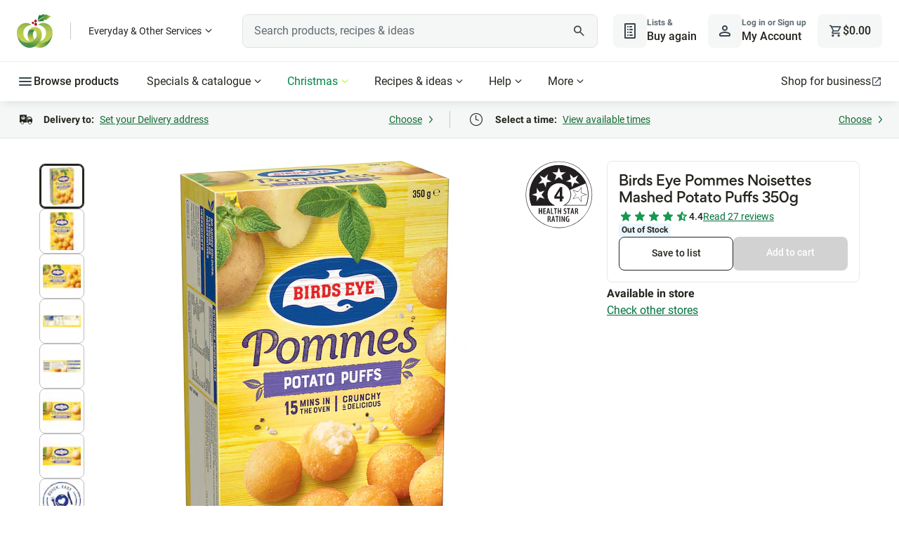

--- FILE ---
content_type: text/css
request_url: https://cdn1.woolworths.media/content-service/_next/static/css/9cbfd32f65c79fcc.css
body_size: 650
content:
.tobacco-banner_component_header-container__0g8kS{position:sticky;width:100%;top:0;height:7.5rem;z-index:850}@media(min-width:64rem){.tobacco-banner_component_header-container__0g8kS{height:9rem}}@media print{.tobacco-banner_component_header-container__0g8kS{position:static;display:none}}.tobacco-banner_component_header-container__0g8kS .tobacco-banner_component_header-core__XqGIN{display:flex;flex-direction:column;position:relative;justify-content:space-between;align-items:center;background-color:#fff;border-bottom:1px solid #e8e8e8}.tobacco-banner_component_header-container__0g8kS .tobacco-banner_component_header-core__XqGIN.tobacco-banner_component_scroll__LHtLA{box-shadow:0 4px 12px -4px rgba(37,37,31,.15)}@media(min-width:64rem){.tobacco-banner_component_header-container__0g8kS .tobacco-banner_component_header-core__XqGIN{flex-direction:row;padding:1.25rem 1.5rem}}.tobacco-banner_component_header-container__0g8kS .tobacco-banner_component_header-core__XqGIN .tobacco-banner_component_left-section__RoGGH{flex:1;display:flex;gap:.5rem;align-items:center}.tobacco-banner_component_header-container__0g8kS .tobacco-banner_component_header-core__XqGIN .tobacco-banner_component_mobile__u0B_y{width:100%;display:flex;position:relative;align-items:center;height:4rem;padding:.5rem}@media(min-width:48rem){.tobacco-banner_component_header-container__0g8kS .tobacco-banner_component_header-core__XqGIN .tobacco-banner_component_mobile__u0B_y{justify-content:space-between}}@media(min-width:64rem){.tobacco-banner_component_header-container__0g8kS .tobacco-banner_component_header-core__XqGIN .tobacco-banner_component_mobile__u0B_y{height:3rem;padding:0;width:auto}}.tobacco-banner_component_header-container__0g8kS .tobacco-banner_component_header-core__XqGIN .tobacco-banner_component_mobile__u0B_y .tobacco-banner_component_browse-button__gWXgK{display:block}@media(min-width:64rem){.tobacco-banner_component_header-container__0g8kS .tobacco-banner_component_header-core__XqGIN .tobacco-banner_component_mobile__u0B_y .tobacco-banner_component_browse-button__gWXgK{display:none}}.tobacco-banner_component_header-container__0g8kS .tobacco-banner_component_header-core__XqGIN .tobacco-banner_component_mobile__u0B_y .tobacco-banner_component_account-cart__h2SR9{justify-content:flex-end;flex:1}@media(min-width:48rem){.tobacco-banner_component_header-container__0g8kS .tobacco-banner_component_header-core__XqGIN .tobacco-banner_component_mobile__u0B_y .tobacco-banner_component_account-cart__h2SR9{flex:none}}@media(min-width:64rem){.tobacco-banner_component_header-container__0g8kS .tobacco-banner_component_header-core__XqGIN .tobacco-banner_component_mobile__u0B_y .tobacco-banner_component_account-cart__h2SR9{display:none}}.tobacco-banner_component_header-container__0g8kS .tobacco-banner_component_header-core__XqGIN .tobacco-banner_component_account-cart__h2SR9,.tobacco-banner_component_header-container__0g8kS .tobacco-banner_component_header-core__XqGIN .tobacco-banner_component_desktop__NPWEo{align-items:center;display:flex;gap:.5rem;margin-right:-.25rem;padding:.25rem;height:3rem}@media(min-width:64rem){.tobacco-banner_component_header-container__0g8kS .tobacco-banner_component_header-core__XqGIN .tobacco-banner_component_account-cart__h2SR9,.tobacco-banner_component_header-container__0g8kS .tobacco-banner_component_header-core__XqGIN .tobacco-banner_component_desktop__NPWEo{gap:1rem}}.tobacco-banner_component_header-container__0g8kS .tobacco-banner_component_header-core__XqGIN .tobacco-banner_component_desktop__NPWEo{display:none}@media(min-width:64rem){.tobacco-banner_component_header-container__0g8kS .tobacco-banner_component_header-core__XqGIN .tobacco-banner_component_desktop__NPWEo{display:flex}}.tobacco-banner_component_header-container__0g8kS .tobacco-banner_component_header-core__XqGIN .tobacco-banner_component_header-search__TvG80{flex:1;width:100%;padding:0 .5rem .5rem;position:relative;background-color:#fff}.tobacco-banner_component_header-container__0g8kS .tobacco-banner_component_header-core__XqGIN .tobacco-banner_component_header-search__TvG80.tobacco-banner_component_search-focused__7R03_{width:100%;background-color:#fff;position:absolute;top:0;left:0;padding:1rem 1rem .5rem .5rem;height:4.5rem}@media(min-width:64rem){.tobacco-banner_component_header-container__0g8kS .tobacco-banner_component_header-core__XqGIN .tobacco-banner_component_header-search__TvG80{width:auto;box-shadow:none;padding:0}}.tobacco-banner_component_header-container__0g8kS .tobacco-banner_component_hidden-nav__y5FtO{margin-top:-3.5rem}.tobacco-banner_component_header-fms__cCkR7{width:100%;height:3.313rem;padding-top:.25rem;border-bottom:1px solid #e8e8e8;background-color:#f9f9f9}@media print{.tobacco-banner_component_header-fms__cCkR7{display:none}}.tobacco-banner_component_tobacco-placeholder__lgFJl{margin-bottom:0}.tobacco-banner_component_tobacco-placeholder__lgFJl.tobacco-banner_component_banner-is-stuck__0dI71{margin-bottom:.875rem}.tobacco-banner_component_tobacco-banner__LTW5q{width:100%;padding:2.125rem .625rem .625rem;background-color:transparent;box-shadow:none;z-index:0;left:0;top:5.438rem;transition:top .15s ease-in-out;margin-bottom:.875rem}@media(min-width:64rem){.tobacco-banner_component_tobacco-banner__LTW5q{padding-top:2.625rem}}.tobacco-banner_component_tobacco-banner__LTW5q .tobacco-banner_component_tobacco-img__7W73t{width:100%;max-width:60rem;min-width:45rem;margin:auto;display:block}@media(max-width:51.25rem){.tobacco-banner_component_tobacco-banner__LTW5q .tobacco-banner_component_tobacco-img__7W73t{min-width:100%}}.tobacco-banner_component_tobacco-banner__LTW5q.tobacco-banner_component_banner-is-stuck__0dI71{z-index:850;border-top:.063rem solid #bdbdbd;position:fixed;left:0;background-color:#fff;box-shadow:0 .5rem .5rem -.5rem hsla(0,0%,98%,.15)}.tobacco-banner_component_tobacco-banner__LTW5q.tobacco-banner_component_banner-is-stuck__0dI71.tobacco-banner_component_search-open__WvDmv{z-index:800}.tobacco-banner_component_tobacco-banner__LTW5q.tobacco-banner_component_mobile__u0B_y{top:7.5rem}.tobacco-banner_component_tobacco-banner__LTW5q.tobacco-banner_component_mobile__u0B_y.tobacco-banner_component_banner-is-stuck__0dI71{transition:none;padding:.625rem 1.875rem}@media(max-width:45rem){.tobacco-banner_component_tobacco-banner__LTW5q.tobacco-banner_component_mobile__u0B_y .tobacco-banner_component_tobacco-img__7W73t{width:100%;max-width:unset;min-width:unset}}.tobacco-banner_component_tobacco-banner__LTW5q.tobacco-banner_component_lower-top__gpOlo{top:9rem}

--- FILE ---
content_type: text/css
request_url: https://cdn1.woolworths.media/content-service/_next/static/css/2684719d87b4badd.css
body_size: 1023
content:
.star-reviews_component_rating-container__UwiUO{display:flex;align-items:center;gap:1rem}.star-reviews_component_rating-container__UwiUO .star-reviews_component_rating-star-detail__Xuu9T{display:flex;align-items:center;gap:.25rem}.star-reviews_component_rating-container__UwiUO .star-reviews_component_rating-star-detail__Xuu9T .star-reviews_component_stars-container__n9Gyl{display:flex;align-items:flex-end}.star-reviews_component_rating-container__UwiUO .star-reviews_component_rating-star-detail__Xuu9T .star-reviews_component_stars-container__n9Gyl.star-reviews_component_active__ABAdW .star-reviews_component_rating-icon__g_9P5{filter:invert(28%) sepia(83%) saturate(1807%) hue-rotate(127deg) brightness(91%) contrast(82%)}.star-reviews_component_rating-container__UwiUO .star-reviews_component_rating-star-detail__Xuu9T .star-reviews_component_rating-label__n5Z34{font-weight:500;font-size:.875rem;color:#25251f;line-height:1.25rem}.star-reviews_component_rating-container__UwiUO .star-reviews_component_rating-star-detail__Xuu9T .star-reviews_component_rating-label__n5Z34.star-reviews_component_empty__7zERs{font-weight:400}.star-reviews_component_rating-container__UwiUO .star-reviews_component_rating-action__3WQHS{--text-color:var(--color-action-text-link-default);color:var(--text-color);cursor:pointer;align-items:baseline;background-color:transparent;border:none;display:inline-flex;font-family:inherit;font-size:inherit;gap:var(--space-internal-sm);line-height:inherit;padding:0;text-decoration:underline;font-weight:400;font-size:.875rem;line-height:1.25rem}.star-reviews_component_rating-container__UwiUO .star-reviews_component_rating-action__3WQHS:disabled,.star-reviews_component_rating-container__UwiUO .star-reviews_component_rating-action__3WQHS[aria-disabled=true]{pointer-events:none}.star-reviews_component_rating-container__UwiUO .star-reviews_component_rating-action__3WQHS:focus,.star-reviews_component_rating-container__UwiUO .star-reviews_component_rating-action__3WQHS:hover{--text-color:var(--color-action-text-link-focus);text-decoration:none}.star-reviews_component_rating-container__UwiUO .star-reviews_component_rating-action__3WQHS:active{--text-color:var(--color-action-text-link-active);text-decoration:none}.star-reviews_component_rating-container__UwiUO .star-reviews_component_rating-action__3WQHS:disabled,.star-reviews_component_rating-container__UwiUO .star-reviews_component_rating-action__3WQHS[aria-disabled=true]{--text-color:var(--color-action-text-link-disabled)}.star-reviews_component_rating-container__UwiUO .star-reviews_component_rating-action__3WQHS svg{position:relative;top:.25rem}.star-reviews_component_rating-container__UwiUO .star-reviews_component_rating-action__3WQHS.star-reviews_component_leading__FbCKb{flex-direction:row;text-decoration:none}.star-reviews_component_rating-container__UwiUO .star-reviews_component_rating-action__3WQHS.star-reviews_component_trailing__1yo5S{flex-direction:row-reverse;text-decoration:none}.star-reviews_component_rating-container__UwiUO .star-reviews_component_rating-action__3WQHS.star-reviews_component_icon-only__Y42cK{--padding-horizontal:var(--space-internal-lg)}.star-reviews_component_rating-container__UwiUO .star-reviews_component_rating-action__3WQHS.star-reviews_component_icon-only__Y42cK.star-reviews_component_small__kblf_{--padding-vertical:var(--space-internal-md);--padding-horizontal:var(--space-internal-md)}.product-details-panel_component_product-panel__DGweV{display:flex;flex-direction:column;align-items:flex-start;background:#fff;flex:1 0 0;height:100%;margin-top:1.75rem;gap:1rem}@media(min-width:48rem)and (max-width:63.9375rem){.product-details-panel_component_product-panel__DGweV{flex-direction:row;margin-top:1.25rem;gap:2rem}.product-details-panel_component_product-panel__DGweV>div{flex:1 0 0}}@media(min-width:48rem){.product-details-panel_component_product-panel__DGweV{min-width:42rem}}@media(min-width:64rem){.product-details-panel_component_product-panel__DGweV{min-width:auto;width:360px;max-width:22.5rem;margin-top:0}}.product-details-panel_component_product-panel__DGweV .product-details-panel_component_product-panel-top__4wZwB{display:flex;flex-direction:column;align-items:flex-start;gap:.75rem;align-self:stretch;z-index:100;background:#fff}@media(min-width:48rem){.product-details-panel_component_product-panel__DGweV .product-details-panel_component_product-panel-top__4wZwB{max-width:22.5rem}}@media(min-width:64rem){.product-details-panel_component_product-panel__DGweV .product-details-panel_component_product-panel-top__4wZwB{position:sticky;top:7rem;transition:top .15s ease-in-out}.product-details-panel_component_product-panel__DGweV .product-details-panel_component_product-panel-top__4wZwB.product-details-panel_component_lower-top__HSvvW{top:10.5rem}}.product-details-panel_component_product-panel__DGweV .product-details-panel_component_product-panel-bordered__vPqGT{display:flex;flex-direction:column;align-items:flex-start;gap:1rem;align-self:stretch;background:#fff}@media(min-width:64rem){.product-details-panel_component_product-panel__DGweV .product-details-panel_component_product-panel-bordered__vPqGT{border-radius:.5rem;border:1px solid #e8e8e8;padding:1rem 0}}.product-details-panel_component_product-panel__DGweV .product-details-panel_component_product-panel-context__8lKwQ{display:flex;flex-direction:column;align-items:flex-start;align-self:stretch;min-height:1.5rem}@media(min-width:64rem){.product-details-panel_component_product-panel__DGweV .product-details-panel_component_product-panel-context__8lKwQ{padding:0 1rem}}.product-details-panel_component_product-panel__DGweV .product-details-panel_component_product-panel-context__8lKwQ .product-details-panel_component_product-panel-title__mGEpk{margin-bottom:.125rem}.product-details-panel_component_product-panel__DGweV .product-details-panel_component_product-panel-context__8lKwQ .product-details-panel_component_product-panel-ratings__dxWFx{margin-top:.125rem}.product-details-panel_component_product-panel__DGweV .product-details-panel_component_product-panel-price__bdoPO{display:flex;flex-direction:column;align-items:flex-start;align-self:stretch;justify-content:center}@media(min-width:64rem){.product-details-panel_component_product-panel__DGweV .product-details-panel_component_product-panel-price__bdoPO{padding:0 1rem}}.product-details-panel_component_product-panel__DGweV .product-details-panel_component_product-panel-action__Rz83n{display:flex;flex-direction:column;align-items:flex-start;align-self:stretch;gap:.75rem;min-height:3rem}@media(min-width:64rem){.product-details-panel_component_product-panel__DGweV .product-details-panel_component_product-panel-action__Rz83n{padding:0 1rem}}.product-details-panel_component_product-panel__DGweV .product-details-panel_component_product-panel-store__fYLWY{display:flex;flex-direction:column;align-items:flex-start;align-self:stretch;padding:0;gap:.75rem;min-height:3rem}.product-details-panel_component_product-panel__DGweV .product-details-panel_component_product-panel-cta__BSwoN{position:relative;z-index:1;display:flex;align-items:flex-start;gap:.75rem;align-self:stretch;min-height:3rem}.product-details-panel_component_product-panel__DGweV wc-add-to-cart,.product-details-panel_component_product-panel__DGweV wc-save-to-list{flex:1 0 0}.product-details-panel_component_product-panel__DGweV .product-details-panel_component_alert-container__xYxwo{width:100%}@media(min-width:64rem){div:has(.product-details-panel_component_product-panel__DGweV){grid-row-end:span 100}}.product-details-panel_component_price-per-kg-label__pW2d_{color:#25251f;font-family:Roboto,-apple-system,BlinkMacSystemFont,Segoe UI,sans-serif;font-size:.75rem;line-height:1.333;margin-top:.125rem}@media(min-width:64rem){.product-details-panel_component_edm-lp14d-message__ECEZH{padding:0 1rem}.image-gallery-price-panel_component-container_image-gallery-price-panel__gs3wg{height:37.5rem;display:flex;align-items:flex-start}}.image-gallery-price-panel_component-container_image-gallery__5XaS6{flex-grow:1}@media(min-width:48rem){.image-gallery-price-panel_component-container_price-panel-container__vy3zU{margin-left:0}}@media(min-width:64rem){.image-gallery-price-panel_component-container_price-panel-container__vy3zU{margin-left:2rem;width:22.5rem}}@media(min-width:80rem){.image-gallery-price-panel_component-container_price-panel-container__vy3zU{margin-left:1rem}}

--- FILE ---
content_type: application/javascript
request_url: https://cdn1.woolworths.media/content-service/_next/static/chunks/42705.1eeddca7f4a2394a.js
body_size: 842
content:
"use strict";(self.webpackChunk_N_E=self.webpackChunk_N_E||[]).push([[42705,39606],{42705:function(e,t,i){i.r(t);var o=i(52322),a=i(2784),s=i(12294),d=i(39606),l=i(60261);t.default=()=>{let e=(0,a.useRef)(void 0),t=(0,d.useProductDetailsContext)();(0,s.oR)(t,t=>{if(void 0===e.current){var i;e.current=null===(i=t.productDetails)||void 0===i?void 0:i.Product}});let i=(0,s.oR)(t,e=>e.similarItemsLoading),n=(0,s.oR)(t,e=>e.similarItemsRendered),r=(0,s.oR)(t,e=>e.youMayAlsoLikeLoading),u=(0,s.oR)(t,e=>e.youMayAlsoLikeRendered);return!1===i&&!1===r&&(!1===n||!1===u)&&(0,o.jsx)(l.T,{model:{dataModel:{searchType:"dynamic-collection",dynamicCollectionName:"people-who-bought-this-item-also-bought",placementType:"item_page.rank2",sortType:"TraderRelevance",showOnlySpecials:!1,showOnlyInStock:!1,maxResults:22,heading:"People Who Bought This Item Also Bought",headingElement:"h2",ctaURL:"",displayInCarousel:!0,displayFilters:!1,displayPagination:!1,displaySorting:!1,resultsPerPage:24,minNoOfProducts:7,showGhostTiles:!1,showAvailableProducts:!0,appliedCssClassNames:"aem-space-section-small-t aem-space-content-small-b"},productData:e.current}})}},39606:function(e,t,i){i.r(t),i.d(t,{ProductDetailsProvider:function(){return u},default:function(){return v},useProductDetailsContext:function(){return c}});var o=i(52322),a=i(2784),s=i(23931),d=i(42893),l=i(47832),n=function(){let e=arguments.length>0&&void 0!==arguments[0]?arguments[0]:"",t=arguments.length>1?arguments[1]:void 0,i={productDetails:void 0,healthySwaps:void 0,ratingsAndReviews:void 0,schemaData:void 0,seoData:void 0,clientSideFetchComplete:!1,similarItemsLoading:void 0,similarItemsRendered:void 0,youMayAlsoLikeLoading:void 0,youMayAlsoLikeRendered:void 0};return(0,d.M)()((0,l.mW)(e=>({...i,...t,setProductDetails:t=>e(()=>({productDetails:t}),void 0,"setProductDetails"),setHealthySwaps:t=>e(()=>({healthySwaps:t}),void 0,"setHealthySwaps"),setRatingsAndReviews:t=>e(()=>({ratingsAndReviews:t}),void 0,"setRatingsAndReviews"),setSchemaData:t=>e(()=>({schemaData:t}),void 0,"setSchemaData"),setSeoData:t=>e(()=>({seoData:t}),void 0,"setSeoData"),setClientSideFetchComplete:t=>e(()=>({clientSideFetchComplete:t}),void 0,"setClientSideFetchComplete"),setSimilarItemsLoading:t=>e(()=>({similarItemsLoading:t}),void 0,"setSimilarItemsLoading"),setSimilarItemsRendered:t=>e(()=>({similarItemsRendered:t}),void 0,"setSimilarItemsRendered"),setYouMayAlsoLikeLoading:t=>e(()=>({youMayAlsoLikeLoading:t}),void 0,"setYouMayAlsoLikeLoading"),setYouMayAlsoLikeRendered:t=>e(()=>({youMayAlsoLikeRendered:t}),void 0,"setYouMayAlsoLikeRendered")}),{enabled:!1,name:"productDetailsStore-".concat(e)}))};let r=(0,a.createContext)(null),u=e=>{let{children:t}=e,i=(0,s.ko)(s.EJ.PAGE_SERVICE),d=(0,a.useRef)(),l=(0,a.useId)(),u={productDetails:null==i?void 0:i.initialServerProductDetails,seoData:null==i?void 0:i.initialServerProductSeo,schemaData:null==i?void 0:i.initialServerProductSchema};return d.current||(d.current=n(l,u)),(0,o.jsx)(r.Provider,{value:d.current,children:t})};function c(){return(0,a.useContext)(r)}var v=u}}]);

--- FILE ---
content_type: application/javascript
request_url: https://cdn1.woolworths.media/content-service/_next/static/chunks/70860.69654fa52930a8b2.js
body_size: -12
content:
"use strict";(self.webpackChunk_N_E=self.webpackChunk_N_E||[]).push([[70860],{70860:function(e,t,u){u.r(t);var a=u(52322),s=u(2784),l=u(71356),o=u(92286);t.default=e=>{let{dataModel:t,stockCode:u}=e,[c,n]=(0,s.useState)();return(0,s.useEffect)(()=>{(async()=>{var e;let a=await o._.getYouMayAlsoLikeProducts(t,u);n(null==a?void 0:null===(e=a.ResponseData)||void 0===e?void 0:e[0].Products)})()},[t]),(0,a.jsx)(l.Z,{...e,productData:c})}}}]);

--- FILE ---
content_type: application/javascript
request_url: https://cdn1.woolworths.media/web-components/add-to-cart/add-to-cart.component.js
body_size: -145
content:
import"../query-assigned-elements-986fa137.js";import"../state-0be05d43.js";export{A as AddToCart}from"../add-to-cart.component-5a84587e.js";import"../wc-event-c1f1a62b.js";import"../view-details-button.mixin-b7c1d3c3.js";import"../data-layer.service-cad0cee7.js";import"../base.service-cc626893.js";


--- FILE ---
content_type: application/javascript
request_url: https://cdn1.woolworths.media/web-components/save-to-list/save-to-list.component.js
body_size: 7449
content:
import{n as o,x as e,r as t,e as r,s as i}from"../query-assigned-elements-986fa137.js";import{t as c}from"../state-0be05d43.js";import{s as n,d as a,D as l}from"../data-layer.service-cad0cee7.js";import{B as s}from"../base.service-cc626893.js";import{W as d}from"../wc-event-c1f1a62b.js";const u=new class extends s{constructor(){super(...arguments),this.savedListEndpoint="/api/v3/ui/savedlists",this.savedListDefaultColor="#00AB4E"}fetchSavedList(){return this.wcRef.savedList||(this.wcRef.savedList=fetch(this.savedListEndpoint)),this.wcRef.savedList}reset(){this.wcRef.savedList=void 0}saveList(o,e){return fetch(`/apis/ui/mylists/${o}/Items`,{method:"POST",headers:{"Content-Type":"application/json"},body:JSON.stringify(e)})}createNewList(o){return fetch(this.savedListEndpoint,{method:"POST",headers:{"Content-Type":"application/json"},body:JSON.stringify({name:o,color:this.savedListDefaultColor,opType:"CREATE"})})}deleteFromList(o,e){return fetch("/apis/ui/mylists/deleteitem",{method:"POST",headers:{"Content-Type":"application/json"},body:JSON.stringify({Id:o,StockCode:e})})}};var h=function(o,e,t,r){for(var i,c=arguments.length,n=c<3?e:null===r?r=Object.getOwnPropertyDescriptor(e,t):r,a=o.length-1;a>=0;a--)(i=o[a])&&(n=(c<3?i(n):c>3?i(e,t,n):i(e,t))||n);return c>3&&n&&Object.defineProperty(e,t,n),n};const b=t=>{class r extends t{constructor(){super(...arguments),this.open=!1,this.savePanel=!0,this.buttonText="Save to list",this.error=!1,this.alignRight=!1,this.firstClick=!0,this.checkedListId=[],this.savedListId=[],this.runOnce=!1,this.boundHandleOutsideClick=o=>this.handleOutsideClick(o),this.handleOutsideClick=o=>{var e;const t=null===(e=this.shadowRoot)||void 0===e?void 0:e.querySelector('[role="dialog"]'),r=o.composedPath().includes(t);!this.firstClick||r?r||!this.open||this.firstClick||this.closeDialog():this.firstClick=!1}}async willUpdate(o){if(o.has("open")&&this.open)try{const o=await u.fetchSavedList(),e=await o.clone().json();401===e.statusCode&&this.dispatchLogin(),this.listData=e.data.q}catch(o){this.error=!0}}updated(o){o.has("open")&&this.open&&this.setFocus(".save-to-list .header"),o.has("savePanel")&&!this.savePanel&&this.setFocus(".content .core-text-field")}setSettingValue(){var o,e,t,r;this.runOnce||(this.inputMaxLength=null!==(o=n.getSettingValueByGroupAndName("lists","createListMaxLength"))&&void 0!==o?o:40,this.errorMessageExisting=null!==(e=n.getSettingValueByGroupAndName("lists","createListExistingValidationText"))&&void 0!==e?e:"A list with this name already exists",this.errorMessageMaxLength=null!==(t=n.getSettingValueByGroupAndName("lists","createListMaxLengthText"))&&void 0!==t?t:"OK, that's the character limit!",this.errorMessagePattern=null!==(r=n.getSettingValueByGroupAndName("lists","createListPatternValidationText"))&&void 0!==r?r:'Certain symbols (e.g. & < > ") give Lists a headache.',this.runOnce=!0)}setFocus(o){const e=this.renderRoot.querySelector(o);null==e||e.focus()}dispatchLogin(){this.dispatchEvent(new CustomEvent(d.WC_LOGIN,{detail:"Please login before saving to list.",bubbles:!0,composed:!0}))}dispatchToast(o){this.dispatchEvent(new CustomEvent(d.WC_TOAST,{detail:this.getToastConfig(o),bubbles:!0,composed:!0}))}addOutsideEventHandler(){document.addEventListener("click",this.boundHandleOutsideClick)}removeOutsideEventHandler(){document.removeEventListener("click",this.boundHandleOutsideClick)}toggleDialog(){this.open=!this.open,this.open?this.addOutsideEventHandler():(this.removeOutsideEventHandler(),this.firstClick=!0)}getToastConfig(o){var e,t;const r={message:"Product removed from list(s)",hasLink:!1,linkTail:"",linkText:""};if(0!==o.length)if(r.message="Product saved to ",r.hasLink=!0,r.linkTail=1===o.length?o[0].toString():"",1===o.length){const i=null!==(t=null===(e=this.listData.filter((e=>e.id===o[0]))[0])||void 0===e?void 0:e.name)&&void 0!==t?t:"list";r.linkText=i}else r.linkText=`${o.length} Lists`;return r}closeDialog(){var o;this.open=!1,this.removeOutsideEventHandler(),this.firstClick=!0,this.error||(null===(o=this.listData)||void 0===o||o.forEach((o=>{const{id:e}=o;this.renderRoot.querySelector(`#checkbox-${e}`).checked=this.savedListId.includes(e)})),this.checkedListId=[...this.savedListId],this.updateSaveButtonState(),this.savePanel=!0,this.resetForm())}resetForm(){const o=this.renderRoot.querySelector("#new-list-name"),e=this.renderRoot.querySelector(".action .create-button"),t=this.renderRoot.querySelector(".core-form-supporting-text-error");o.value="",o.classList.remove("core-form-error"),t.innerHTML="",t.classList.add("hidden"),e.disabled=!0}listClick(o,e){const{checked:t}=o.target;if(t)this.checkedListId.push(e);else{const o=this.checkedListId.indexOf(e);this.checkedListId.splice(o,1)}this.updateSaveButtonState()}updateSaveButtonState(){this.renderRoot.querySelector(".action .save-button").disabled=((o,e)=>{if(o.length!==e.length)return!1;const t=new Set([...o,...e]);for(const r of t){const t=o.filter((o=>o===r)).length,i=e.filter((o=>o===r)).length;if(t!==i)return!1}return!0})(this.checkedListId,this.savedListId)}validateInput(o){const e=o.target,t=e.value,r=this.renderRoot.querySelector(".action .create-button"),i=this.renderRoot.querySelector(".core-form-supporting-text-error"),c=this.listData.find((o=>o.name===t)),n=t.length===this.inputMaxLength,a=/^[!@#$%^*():.,';{}|[\]\\\-=_+?/`~a-zA-Z0-9 ]*$/.test(t);c||n||!a?(i.innerHTML=c?this.errorMessageExisting:n?this.errorMessageMaxLength:this.errorMessagePattern,e.classList.add("core-form-error"),i.classList.remove("hidden"),r.disabled=!0):(i.innerHTML="",e.classList.remove("core-form-error"),i.classList.add("hidden"),r.disabled=""===t,"Enter"===o.code&&r.click())}togglePanel(){this.savePanel&&a.pushSimpleUiEvent({name:"link",category:"link",action:"click",label:"Create New list"}),this.savePanel=!this.savePanel,this.savePanel&&this.resetForm()}filterListId(o){const e=[];return o?this.checkedListId.forEach((o=>{this.savedListId.includes(o)||e.push(o)})):this.savedListId.forEach((o=>{this.checkedListId.includes(o)||e.push(o)})),e}async saveList(o){const e=this.filterListId(!0),t=this.filterListId(!1),r=this.getUnifiedProductList(),i=e.map((o=>r.map((e=>u.saveList(o,e))))).flatMap((o=>o)),c=t.map((o=>r.map((e=>u.deleteFromList(o,e.StockCode))))).flatMap((o=>o));try{const r=await Promise.all(i.concat(c));if(r.find((o=>401===o.status))&&this.dispatchLogin(),this.savedListId=[...this.checkedListId],this.buttonText=0!==this.savedListId.length?"Edit lists":"Save to list",this.closeDialog(),this.updateSaveButtonState(),this.dispatchToast(e),o&&a.pushSimpleUiEvent({name:"list_add_all",category:"button",action:"click",label:"Save to List"}),!this.stockCode)return;e.forEach((o=>{const e=this.listData.find((e=>e.id===o));a.pushDataEvent(l.LAST_INTERACTED_SAVE_TO_LIST_ITEM,e),a.pushSimpleUiEvent({name:"list_add",category:"button",action:"click",label:"Check List",...this.acsStitchId&&{"acs.StitchID":this.acsStitchId}})})),t.forEach((o=>{const e=this.listData.find((e=>e.id===o));a.pushDataEvent(l.LAST_INTERACTED_SAVE_TO_LIST_ITEM,e),a.pushSimpleUiEvent({name:"list_remove",category:"button",action:"click",label:"Uncheck List"})}))}catch(o){console.log("save list error handler")}}getUnifiedProductList(){const o=[...this.productAddList];return this.stockCode&&o.push({Quantity:1,Source:"RR",StockCode:this.stockCode}),o}async createList(){var o;const e=this.renderRoot.querySelector("input.core-text-field"),t=null===(o=null==e?void 0:e.value)||void 0===o?void 0:o.trim();if(""!==t){const o=await u.createNewList(t),r=await o.json();if(r.errors)console.log("create new list error handler");else{u.reset();const o=await u.fetchSavedList(),t=await o.clone().json();this.listData=t.data.q,e.value="",this.checkedListId.push(r.data.q.id),setTimeout((()=>{this.renderRoot.querySelectorAll(".core-checkbox-input").forEach((o=>{const e=o;e.checked=this.checkedListId.includes(Number(e.getAttribute("value")))}))})),this.savePanel=!0,this.updateSaveButtonState();this.renderRoot.querySelector(".action .create-button").disabled=!0}}}renderHeader(){return e` <div class="title">
          ${this.savePanel?e`Save to list`:e`Create a new list`}
          <span class="sr-only">popup open</span>
        </div>
        <button
          class="button-close"
          aria-label="Close popup"
          @click=${this.closeDialog}
        >
          <i class="icon iconAct-Close_Cancel"></i>
        </button>`}renderList(){var o;return this.error?e`<div class="list-error">
            Lists not available, refresh your page
          </div>`:e` <ul>
            ${null===(o=this.listData)||void 0===o?void 0:o.map((o=>e`<li>
                <div class="core-checkbox">
                  <input
                    class="core-checkbox-input"
                    type="checkbox"
                    id="checkbox-${o.id}"
                    value=${o.id}
                    @click="${e=>this.listClick(e,o.id)}"
                  />
                  <svg
                    xmlns="http://www.w3.org/2000/svg"
                    class="core-icon core-icon-medium"
                    aria-hidden="true"
                  >
                    <path
                      d="M10.263 17.175q-.2 0-.375-.062a.9.9 0 0 1-.325-.213l-4.3-4.3q-.274-.274-.262-.713.012-.437.287-.712a.95.95 0 0 1 .7-.275q.425 0 .7.275l3.575 3.575 8.475-8.475Q19.012 6 19.451 6q.437 0 .712.275.275.274.275.712t-.275.713l-9.2 9.2q-.15.15-.325.213a1.1 1.1 0 0 1-.375.062"
                    />
                  </svg>
                </div>
                <label for="checkbox-${o.id}">${o.name}</label>
              </li>`))}
          </ul>`}renderForm(){return e`
        <div
          class="create-list-panel"
          role="dialog"
          aria-label="Create a New List"
        >
          <label for="new-list-name" class="core-form-label"
            >Enter list name</label
          >
          <div class="core-form-input-wrapper">
            <input
              type="text"
              id="new-list-name"
              class="core-text-field"
              maxlength="${this.inputMaxLength}"
              required
              @keyup=${this.validateInput}
            />
          </div>
          <div class="core-form-supporting-text">
            <div
              class="core-form-supporting-text-error core-form-supporting-text-error-icon hidden"
            ></div>
          </div>
        </div>
      `}renderAction(o){return e`
        <button class="core-link create-list-button" @click=${this.togglePanel}>
          ${this.savePanel?e`
                <svg
                  viewBox="0 0 24 24"
                  fill="none"
                  role="presentation"
                  class="core-icon core-icon-small"
                  aria-hidden="true"
                >
                  <path
                    d="M4 12H20M12 4V20"
                    stroke="currentColor"
                    stroke-width="3"
                    stroke-linecap="round"
                    stroke-linejoin="round"
                  /></svg
                >Create a new list
              `:e`<svg
                  viewBox="0 0 24 24"
                  fill="none"
                  role="presentation"
                  class="core-icon core-icon-small"
                  aria-hidden="true"
                >
                  <path
                    d="m9.152 12 7.044 7.35q.36.375.347.875a1.27 1.27 0 0 1-.371.875q-.36.375-.839.375-.48 0-.838-.375l-7.38-7.675A2.08 2.08 0 0 1 6.54 12a2.08 2.08 0 0 1 .576-1.425l7.379-7.7q.36-.375.85-.362.492.012.85.387.36.375.36.875t-.36.875z"
                  />
                </svg>
                Back`}
        </button>

        <button
          class="core-button save-button ${this.savePanel?"":"hidden"}"
          @click=${()=>{this.saveList(o)}}
          disabled
        >
          Save <span class="sr-only">list</span>
        </button>

        <button
          class="core-button create-button ${this.savePanel?"hidden":""}"
          @click=${this.createList}
          disabled
        >
          Create <span class="sr-only">list</span>
        </button>
      `}renderDialog(o=!0,t=!1){return e`
        <div
          role="dialog"
          class="save-to-list-dialog ${this.open?"open":""} ${this.alignRight?"align-right":""} ${t?"cs-pdp":""}"
        >
          <div class="popup-backdrop"></div>
          <div class="popup-content">
            <div class="header" tabindex="0">${this.renderHeader()}</div>
            <div class="content">
              <section class="list-panel ${this.savePanel?"":"hidden"}">
                ${this.renderList()}
              </section>
              <section class="form-panel ${this.savePanel?"hidden":""}">
                ${this.renderForm()}
              </section>
            </div>
            ${this.error?e``:e`<div class="action">
                  ${this.renderAction(o)}
                </div>`}
          </div>
        </div>
      `}}return h([c()],r.prototype,"open",void 0),h([c()],r.prototype,"savePanel",void 0),h([c()],r.prototype,"buttonText",void 0),h([c()],r.prototype,"error",void 0),h([o()],r.prototype,"listData",void 0),h([o()],r.prototype,"alignRight",void 0),h([o()],r.prototype,"firstClick",void 0),r};var p=function(o,e,t,r){for(var i,c=arguments.length,n=c<3?e:null===r?r=Object.getOwnPropertyDescriptor(e,t):r,a=o.length-1;a>=0;a--)(i=o[a])&&(n=(c<3?i(n):c>3?i(e,t,n):i(e,t))||n);return c>3&&n&&Object.defineProperty(e,t,n),n};let v=class extends(b(i)){constructor(){super(...arguments),this.triggerAnalyticOnListSaved=!0,this.isSaveToListInModal=!1,this.usedByCSPDP=!1,this.isGuest=!0,this.dialogWidth=365,this.rightAlignBreakpoint=1661}async saveToListClickHandler(){var o,e,t,r;const i={name:"link",category:"link",action:"click",label:"Save to list"===this.buttonText?"Save to List":"Edit List",...(null===(o=this.product)||void 0===o?void 0:o.AcsStitchId)&&{"acs.StitchID":this.product.AcsStitchId}};if(this.saveToListClickDescription&&(i.description=this.saveToListClickDescription),this.disableAnalyticsForCartControl?this.dispatchEvent(new CustomEvent(d.WC_SAVE_TO_LIST_ANALYTICS,{detail:{data:i,offerId:null===(e=this.product)||void 0===e?void 0:e.offerId},bubbles:!0,composed:!0})):a.pushSimpleUiEvent(i),this.isGuest)super.dispatchLogin();else{const o=null===(t=this.renderRoot.querySelector(".save-to-list"))||void 0===t?void 0:t.getBoundingClientRect();if(o){const{innerWidth:e}=window;(o.x+this.dialogWidth>=(e<this.rightAlignBreakpoint?.9*e:.75*e)||this.isSaveToListInModal)&&(super.alignRight=!0)}super.setSettingValue(),this.toggleDialog();const e=new IntersectionObserver((o=>{if(o[0].intersectionRatio>.95||o[0].intersectionRatio<.01)e.unobserve(o[0].target);else{e.unobserve(o[0].target);const t=o[0].target,r=o[0].boundingClientRect.height-o[0].intersectionRect.height;t.style.top=t.offsetTop+r+"px"}})),i=null===(r=this.renderRoot.querySelector(".save-to-list"))||void 0===r?void 0:r.querySelector(".save-to-list-dialog");setTimeout((()=>{e.observe(i)}),300),this.product&&a.pushDataEvent(l.LAST_ACTIVE_PRODUCT_TILE,this.product)}}render(){var o,t,r,i,c,n,a,l;const s=null===(o=this.product)||void 0===o?void 0:o.Stockcode,d=null===(t=this.product)||void 0===t?void 0:t.Untraceable;this.isGuest=0===(null===(c=null===(i=null===(r=this.config)||void 0===r?void 0:r.bootstrap)||void 0===i?void 0:i.ShopperRequest)||void 0===c?void 0:c.Id);const u=null===(n=this.product)||void 0===n?void 0:n.AcsStitchId;return u&&(super.acsStitchId=u),s&&(super.stockCode=s),super.productAddList=(null===(a=this.productList)||void 0===a?void 0:a.length)?this.productList.map((o=>({Quantity:o.QuantityInTrolley,Source:o.Source,StockCode:o.Stockcode}))):[],s||(null===(l=this.productList)||void 0===l?void 0:l.length)?e`
        <div
          class="save-to-list ${d?"hide-untraceable-save-to-list":""}"
        >
          ${this.isGuest?e``:this.renderDialog(this.triggerAnalyticOnListSaved,this.usedByCSPDP)}
          <button
            class="core-button core-button-secondary core-button-full-width save-to-list-button"
            @click=${this.saveToListClickHandler}
            @focus=${()=>super.setFocus(".save-to-list .header")}
          >
            ${super.buttonText}
          </button>
        </div>
      `:e`<!-- stock code undefined -->`}};v.styles=[t("@keyframes rotate-animation{from{transform:rotate(0deg)}to{transform:rotate(360deg)}}.save-to-list{position:relative}.save-to-list.hide-untraceable-save-to-list{display:none}.save-to-list *:focus{outline:none}.save-to-list *:focus:not(div):focus-visible{outline:var(--color-interface-border-strong) dotted .125rem;outline-offset:.25rem}.save-to-list .save-to-list-button{font-size:var(--font-title-sm-default-size)}.core-button{--background: var(--color-action-background-primary-default);--font-size: var(--font-body-md-default-size);--height: 3rem;--line-height: var(--font-body-md-default-line-height);--padding-horizontal: var(--space-content-sm);--padding-vertical: var(--space-internal-lg);--text-color: var(--color-action-text-primary-default);background-color:var(--background);color:var(--text-color);height:var(--height);padding:var(--padding-vertical) var(--padding-horizontal);border:none;border-radius:var(--radius-action);cursor:default;display:inline-flex;font-family:inherit;font-size:var(--font-size);font-weight:var(--font-weight-medium);gap:var(--space-internal-sm);justify-content:center;line-height:var(--line-height)}.core-button:disabled,.core-button[aria-disabled=true]{pointer-events:none}.core-button:hover,.core-button:focus{--background: var(--color-action-background-primary-focus);--text-color: var(--color-action-text-primary-focus)}.core-button:active{--background: var(--color-action-background-primary-active);--text-color: var(--color-action-text-primary-active)}.core-button:disabled,.core-button[aria-disabled=true]{--background: var(--color-action-background-primary-disabled);--text-color: var(--color-action-text-primary-disabled)}.core-button svg{--svg-height: calc(var(--font-body-sm-default-line-height) * var(--font-body-sm-default-size));--svg-width: calc(var(--font-body-sm-default-line-height) * var(--font-body-sm-default-size));align-self:center;height:var(--svg-height);width:var(--svg-width)}.core-button svg path{fill:currentcolor}a.core-button{text-decoration:none}.core-button-secondary{--background: var(--color-action-background-secondary-default);--text-color: var(--color-action-text-secondary-default);--border: var(--color-action-border-secondary-default);border:1px solid var(--border)}.core-button-secondary:hover,.core-button-secondary:focus{--background: var(--color-action-background-secondary-focus);--text-color: var(--color-action-text-secondary-focus);--border: var(--color-action-border-secondary-focus)}.core-button-secondary:active{--background: var(--color-action-background-secondary-active);--text-color: var(--color-action-text-secondary-active);--border: var(--color-action-border-secondary-active)}.core-button-secondary:disabled,.core-button-secondary[aria-disabled=true]{--background: var(--color-action-background-secondary-disabled);--text-color: var(--color-action-text-secondary-disabled);--border: var(--color-action-border-secondary-disabled)}.core-button-full-width{width:100%}.core-button-icon-only{--padding-horizontal: var(--space-internal-lg)}.core-button-icon-only svg{--svg-height: calc(var(--font-body-md-default-line-height) * var(--font-body-md-default-size));--svg-width: calc(var(--font-body-md-default-line-height) * var(--font-body-md-default-size))}.core-link{--text-color: var(--color-action-text-link-default);color:var(--text-color);cursor:pointer;align-items:baseline;background-color:rgba(0,0,0,0);border:none;display:inline-flex;font-family:inherit;font-size:inherit;gap:var(--space-internal-sm);line-height:inherit;padding:0;text-decoration:underline}.core-link:disabled,.core-link[aria-disabled=true]{pointer-events:none}.core-link:hover,.core-link:focus{--text-color: var(--color-action-text-link-focus);text-decoration:none}.core-link:active{--text-color: var(--color-action-text-link-active);text-decoration:none}.core-link:disabled,.core-link[aria-disabled=true]{--text-color: var(--color-action-text-link-disabled)}.core-link svg{position:relative;top:0.25rem}.core-link.leading{flex-direction:row;text-decoration:none}.core-link.trailing{flex-direction:row-reverse;text-decoration:none}.core-link.icon-only{--padding-horizontal: var(--space-internal-lg)}.core-link.icon-only.small{--padding-vertical: var(--space-internal-md);--padding-horizontal: var(--space-internal-md)}"),t('.core-checkbox-group{border:none;margin:0;padding:0;width:100%}.core-checkbox-group>:nth-of-type(n + 2){padding-top:var(--space-content-md)}.core-checkbox-group-nested{border:none;margin:0;padding:0;width:100%}.core-checkbox-group-nested>:nth-of-type(n + 2){padding-top:var(--space-content-md);padding-left:var(--space-content-lg)}.core-checkbox{align-items:flex-start;display:flex;gap:var(--space-content-sm);position:relative}.core-checkbox svg,.core-checkbox>div{position:absolute}.core-checkbox .core-checkbox-input{--core-cb-border-color: var(--color-input-border-default);--core-cb-bg-color: var(--color-input-background-default);-webkit-appearance:none;-moz-appearance:none;appearance:none;border:.125rem solid var(--core-cb-border-color);border-radius:.25rem;height:1.5rem;margin:0;min-width:1.5rem;position:relative;width:1.5rem;z-index:1}.core-checkbox .core-checkbox-input:focus,.core-checkbox .core-checkbox-input:hover{--core-cb-border-color: var(--color-input-border-focus)}.core-checkbox .core-checkbox-input:checked{--core-cb-border-color: var(--color-input-background-active-default)}.core-checkbox .core-checkbox-input:checked+svg{--core-cb-bg-color: var(--color-input-background-active-default);--core-cb-icon-opacity: 1}.core-checkbox .core-checkbox-input:checked:focus:not(:disabled),.core-checkbox .core-checkbox-input:checked:hover:not(:disabled){--core-cb-border-color: var(--color-input-background-active-focus)}.core-checkbox .core-checkbox-input:checked:focus:not(:disabled)+svg,.core-checkbox .core-checkbox-input:checked:hover:not(:disabled)+svg{--core-cb-bg-color: var(--color-input-background-active-focus)}.core-checkbox .core-checkbox-input:disabled,.core-checkbox .core-checkbox-input:disabled:checked .core-checkbox .core-checkbox-input:disabled:hover{--core-cb-border-color: var(--color-input-border-disabled);cursor:none;pointer-events:none}.core-checkbox .core-checkbox-input:disabled+svg,.core-checkbox .core-checkbox-input:disabled:checked .core-checkbox .core-checkbox-input:disabled:hover+svg{--core-cb-bg-color: var(--color-input-background-disabled)}.core-checkbox .core-checkbox-input:disabled:not(:checked){background:var(--color-input-border-disabled)}.core-checkbox .core-checkbox-input+svg{--core-cb-icon-opacity: 0;background-color:var(--core-cb-bg-color);border-radius:.25rem;fill:var(--color-input-background-default);opacity:var(--core-cb-icon-opacity)}.core-checkbox.core-checkbox-quiet .core-checkbox-input:focus,.core-checkbox.core-checkbox-quiet .core-checkbox-input:hover{--core-cb-border-color: var(--color-input-border-default)}.core-checkbox.core-checkbox-quiet .core-checkbox-input:focus+svg,.core-checkbox.core-checkbox-quiet .core-checkbox-input:hover+svg{--core-cb-bg-color: var(--color-input-background-default)}.core-checkbox.core-checkbox-quiet .core-checkbox-input:checked,.core-checkbox.core-checkbox-quiet .core-checkbox-input:checked:focus,.core-checkbox.core-checkbox-quiet .core-checkbox-input:checked:hover{--core-cb-border-color: var(--color-input-background-active-default)}.core-checkbox.core-checkbox-quiet .core-checkbox-input:checked+svg,.core-checkbox.core-checkbox-quiet .core-checkbox-input:checked:focus+svg,.core-checkbox.core-checkbox-quiet .core-checkbox-input:checked:hover+svg{--core-cb-bg-color: var(--color-input-background-active-default)}.core-checkbox-error{--core-cb-bg-color: var(--color-input-background-error-default);--core-cb-border-color: var(--color-input-border-error-default)}.core-checkbox-error:not(:checked){background:var(--color-input-background-error-default)}.core-checkbox-error:focus,.core-checkbox-error:hover{--core-cb-border-color: var(--color-input-border-error-focus)}.core-checkbox-error:focus:not(:checked),.core-checkbox-error:hover:not(:checked){background:var(--color-input-background-error-focus)}.core-checkbox-error:focus+svg,.core-checkbox-error:hover+svg{--core-cb-bg-color: var(--color-input-background-error-focus)}.core-form-input-icon,.core-form-input-control{--core-form-input-icon-color: var(--color-input-icon-primary);align-items:center;display:inline-flex;height:2.5rem;justify-content:center;position:absolute;top:.313rem;width:2.5rem}.core-form-input-icon svg,.core-form-input-control svg{fill:var(--core-form-input-icon-color)}.core-form-supporting-text-error,.core-form-supporting-text-message{align-items:center;display:flex;gap:var(--space-internal-sm)}.core-form-input{--border-color: var(--color-input-border-default);--border-width: 1px;--color: var(--color-input-text-default);--padding: 0.75rem 1rem;background-color:var(--color-input-background-default);border:var(--border-width) solid var(--border-color);border-radius:var(--radius-xs);color:var(--color);display:flex;font-family:inherit;font-size:var(--font-body-md-default-size);font-weight:var(--font-body-md-default-weight);line-height:var(--font-body-md-default-line-height);padding:var(--padding);width:100%}.core-form-input::-moz-placeholder{--color: var(--color-input-text-placeholder-default);font-family:inherit;font-weight:var(--font-body-md-default-weight)}.core-form-input::placeholder{--color: var(--color-input-text-placeholder-default);font-family:inherit;font-weight:var(--font-body-md-default-weight)}.core-form-input:disabled{--border-color: var(--color-input-border-disabled);--color: var(--color-input-text-disabled);background-color:var(--color-input-background-disabled);cursor:none;pointer-events:none}.core-form-input:disabled::-moz-placeholder{color:var(--color-input-text-placeholder-disabled)}.core-form-input:disabled::placeholder{color:var(--color-input-text-placeholder-disabled)}.core-form-input:focus:not(:disabled),.core-form-input:focus-visible:not(:disabled),.core-form-input:focus-visible:hover{--border-color: var(--color-input-border-active);--border-width: 2px;--padding: 0.688rem 0.938rem}.core-form-input:hover:not(:focus-visible,:focus,:disabled){--border-color: var(--color-input-border-focus)}.core-form-input-spacing-leading{padding-left:2.875rem}.core-form-input-spacing-leading:focus:not(:disabled),.core-form-input-spacing-leading:focus-visible:not(:disabled),.core-form-input-spacing-leading:focus-visible:hover{padding-left:2.812rem}.core-form-input-spacing-trailing{padding-right:2.875rem}.core-form-input-spacing-trailing:focus:not(:disabled),.core-form-input-spacing-trailing:focus-visible:not(:disabled),.core-form-input-spacing-trailing:focus-visible:hover{padding-right:2.812rem}.core-form-error{--border-color: var(--color-input-border-error-default)}.core-form-error:focus-visible{--border-color: var(--color-input-border-error-focus);--border-width: 2px;--padding: 0.688rem 0.938rem}.core-form-error:hover:not(:focus-visible){--border-color: var(--color-input-border-error-focus)}.core-form-label{color:var(--color-input-text-label);font-size:var(--font-body-md-default-size);font-weight:var(--font-body-md-default-weight);line-height:var(--font-body-md-default-line-height)}.core-form-label-disabled{color:var(--color-input-text-disabled)}.core-form-supporting-text{color:var(--color-input-text-supporting-help);display:flex;font-family:inherit;font-size:var(--font-body-sm-default-size);font-weight:var(--font-body-sm-default-weight);line-height:var(--font-body-sm-default-line-height);padding-top:var(--space-internal-md)}.core-form-supporting-text-error{color:var(--color-input-text-supporting-error)}.core-form-supporting-text-max-count{margin-left:auto}.core-form-input-wrapper{display:flex;position:relative}.core-form-input-icon{pointer-events:none}.core-form-input-icon-disabled{--core-form-input-icon-color: var(--color-input-icon-disabled)}.core-form-input-control-leading,.core-form-input-icon-leading{left:.375rem}.core-form-input-control-trailing,.core-form-input-icon-trailing{right:.375rem}.core-form-input-control{--core-form-input-control-background-color: var(--color-action-background-secondary-default);-webkit-appearance:none;-moz-appearance:none;appearance:none;background-color:var(--core-form-input-control-background-color);border:none}.core-form-input-control:hover{--core-form-input-control-background-color: var(--color-action-background-secondary-focus);--core-form-input-icon-color: var(--color-action-icon-secondary-focus)}.core-form-input-control:focus-visible{--core-form-input-control-background-color: var(--color-action-background-secondary-focus);--core-form-input-icon-color: var(--color-action-icon-secondary-focus);outline:var(--color-interface-border-strong) dotted .125rem;outline-offset:.25rem;outline-offset:-0.188rem}.core-form-input-control:active{--core-form-input-control-background-color: var(--color-action-background-secondary-active);--core-form-input-icon-color: var(--color-action-icon-secondary-active)}.core-form-input-control:disabled{--core-form-input-control-background-color: var(--color-input-background-disabled);--core-form-input-icon-color: var(--color-input-icon-disabled)}.core-form-input-control svg{fill:var(--core-form-input-icon-color)}.core-icon{height:1.5rem;max-width:1.5rem;min-width:1.5rem;width:1.5rem;--core-icon-fill: currentcolor;fill:var(--core-icon-fill)}.core-icon-xsmall{height:1rem;max-width:1rem;min-width:1rem;width:1rem}.core-icon-small{height:1.25rem;max-width:1.25rem;min-width:1.25rem;width:1.25rem}.core-icon-medium{height:1.5rem;max-width:1.5rem;min-width:1.5rem;width:1.5rem}.core-icon-large{height:2rem;max-width:2rem;min-width:2rem;width:2rem}.core-text-field{--min-width: 8.75rem;--border-color: var(--color-input-border-default);--border-width: 1px;--color: var(--color-input-text-default);--padding: 0.75rem 1rem;background-color:var(--color-input-background-default);border:var(--border-width) solid var(--border-color);border-radius:var(--radius-xs);color:var(--color);display:flex;font-family:inherit;font-size:var(--font-body-md-default-size);font-weight:var(--font-body-md-default-weight);line-height:var(--font-body-md-default-line-height);padding:var(--padding);width:100%;min-width:var(--min-width)}.core-text-field::-moz-placeholder{--color: var(--color-input-text-placeholder-default);font-family:inherit;font-weight:var(--font-body-md-default-weight)}.core-text-field::placeholder{--color: var(--color-input-text-placeholder-default);font-family:inherit;font-weight:var(--font-body-md-default-weight)}.core-text-field:disabled{--border-color: var(--color-input-border-disabled);--color: var(--color-input-text-disabled);background-color:var(--color-input-background-disabled);cursor:none;pointer-events:none}.core-text-field:disabled::-moz-placeholder{color:var(--color-input-text-placeholder-disabled)}.core-text-field:disabled::placeholder{color:var(--color-input-text-placeholder-disabled)}.core-text-field:focus:not(:disabled),.core-text-field:focus-visible:not(:disabled),.core-text-field:focus-visible:hover{--border-color: var(--color-input-border-active);--border-width: 2px;--padding: 0.688rem 0.938rem}.core-text-field:hover:not(:focus-visible,:focus,:disabled){--border-color: var(--color-input-border-focus)}@media(min-width: 48.1rem){.core-text-field{--min-width: 7rem}}.core-text-field.core-text-field-spacing-leading{padding-left:2.875rem}.core-text-field.core-text-field-spacing-leading:focus:not(:disabled),.core-text-field.core-text-field-spacing-leading:focus-visible:not(:disabled),.core-text-field.core-text-field-spacing-leading:focus-visible:hover{padding-left:2.812rem}.core-text-field.core-text-field-spacing-trailing{padding-right:2.875rem}.core-text-field.core-text-field-spacing-trailing:focus:not(:disabled),.core-text-field.core-text-field-spacing-trailing:focus-visible:not(:disabled),.core-text-field.core-text-field-spacing-trailing:focus-visible:hover{padding-right:2.812rem}.sr-only{position:absolute;width:1px;height:1px;padding:0;margin:-1px;overflow:hidden;clip:rect(0, 0, 0, 0);border:0;white-space:pre}.hidden{display:none}@keyframes fadeIn{0%{opacity:0}100%{opacity:1}}.icon{font-family:"Dave Icons V1.1" !important;font-style:normal}.icon.iconAct-Close_Cancel:before{content:""}.save-to-list-dialog{display:none;z-index:1}@media(min-width: 48rem){.save-to-list-dialog{position:absolute;bottom:25px;width:365px}}@media(min-width: 48rem){.save-to-list-dialog.align-right{left:unset;right:0}}@media(min-width: 64rem){.save-to-list-dialog.align-right.cs-pdp{top:-7.625rem;left:-1.25rem}}.save-to-list-dialog.open{display:block}.save-to-list-dialog .popup-backdrop{position:fixed;inset:0;z-index:1000;background-color:rgba(19,19,12,.6)}@media(min-width: 48rem){.save-to-list-dialog .popup-backdrop{display:none}}.save-to-list-dialog .popup-content{animation:fadeIn 300ms;background:var(--color-interface-background-primary);border-radius:var(--radius-action) var(--radius-action) 0 0;position:fixed;bottom:0;left:0;right:0;z-index:1100}@media(min-width: 48rem){.save-to-list-dialog .popup-content{position:relative;border-radius:var(--radius-action);box-shadow:0 0 4px 1px var(--color-interface-border-weak)}}.save-to-list-dialog .header{border-bottom:solid 1px var(--color-interface-border-weak);display:flex;align-items:center;justify-content:space-between;padding:var(--space-content-sm) var(--space-content-lg)}.save-to-list-dialog .header .title{font-size:var(--font-title-lg-default-size);font-weight:var(--font-title-lg-default-weight);font-family:var(--font-title-lg-default-family);line-height:var(--font-title-lg-default-line-height)}.save-to-list-dialog .header .button-close{background:none;border:none}.save-to-list-dialog .content ul{list-style:none;min-height:112px;max-height:250px;overflow-y:scroll;margin:0;padding:0}.save-to-list-dialog .content ul li{display:grid;grid-template-columns:1.5rem auto;align-items:start;gap:var(--space-internal-md);padding:var(--space-internal-lg) var(--space-content-lg)}.save-to-list-dialog .content ul li:hover{background:var(--color-interface-background-secondary)}.save-to-list-dialog .content .create-list-panel{margin:var(--space-content-md) var(--space-content-md) var(--space-content-lg) var(--space-content-md)}.save-to-list-dialog .action{box-shadow:0 -2px 5px var(--color-interface-border-weak);display:flex;justify-content:space-between;align-items:center;padding:var(--space-content-sm) var(--space-content-lg)}.save-to-list-dialog .list-error{padding:var(--space-content-sm) var(--space-content-lg)}')],p([o({type:Object})],v.prototype,"product",void 0),p([o({type:Array})],v.prototype,"productList",void 0),p([o({type:Boolean})],v.prototype,"triggerAnalyticOnListSaved",void 0),p([o({type:Boolean})],v.prototype,"saveToListClickDescription",void 0),p([o({type:Boolean})],v.prototype,"disableAnalyticsForCartControl",void 0),p([o()],v.prototype,"config",void 0),p([o({type:Boolean})],v.prototype,"isSaveToListInModal",void 0),p([o({type:Boolean})],v.prototype,"usedByCSPDP",void 0),v=p([r("wc-save-to-list")],v);export{v as SaveToList};


--- FILE ---
content_type: application/javascript
request_url: https://cdn1.woolworths.media/web-components/add-to-cart.component-5a84587e.js
body_size: 8077
content:
import{o as t,x as i,n as o,r as e,e as s,s as r}from"./query-assigned-elements-986fa137.js";import{t as n}from"./state-0be05d43.js";import{W as a}from"./wc-event-c1f1a62b.js";import{F as l,P as d,p as c,V as h,m as u}from"./view-details-button.mixin-b7c1d3c3.js";import{s as v,d as p,D as b}from"./data-layer.service-cad0cee7.js";
/**
 * @license
 * Copyright 2017 Google LLC
 * SPDX-License-Identifier: BSD-3-Clause
 */function m(i,o){return t({descriptor:t=>{const e={get(){var t,o;return null!==(o=null===(t=this.renderRoot)||void 0===t?void 0:t.querySelector(i))&&void 0!==o?o:null},enumerable:!0,configurable:!0};if(o){const o="symbol"==typeof t?Symbol():"__"+t;e.get=function(){var t,e;return void 0===this[o]&&(this[o]=null!==(e=null===(t=this.renderRoot)||void 0===t?void 0:t.querySelector(i))&&void 0!==e?e:null),this[o]}}return e}})}var f=function(t,i,o,e){for(var s,r=arguments.length,n=r<3?i:null===e?e=Object.getOwnPropertyDescriptor(i,o):e,a=t.length-1;a>=0;a--)(s=t[a])&&(n=(r<3?s(n):r>3?s(i,o,n):s(i,o))||n);return r>3&&n&&Object.defineProperty(i,o,n),n};const y=t=>{class o extends t{renderRtlBoost(t,o){return this.timeoutBoosting||(this.timeoutBoosting=setTimeout((()=>{this.boostText="Boosted",this.boostingTextClass="text-slide-bottom-up",this.timeoutBoosted=setTimeout((()=>{this.renderRoot.querySelector(".boost-container").classList.add("fade-out"),o("activated"),clearTimeout(this.timeoutBoosting),clearTimeout(this.timeoutBoosted)}),720)}),2200)),i`<div class="boost-container">
        <div class="boosting">
          <span class=${this.boostingTextClass}
            >${this.boostText?this.boostText:`Boosting ${t} PTS`}</span
          >
        </div>
        <div class="boost">
          <span>Boosting ${t} PTS</span>
        </div>
      </div>`}}return f([n()],o.prototype,"boostText",void 0),f([n()],o.prototype,"boostingTextClass",void 0),f([n()],o.prototype,"timeoutBoosting",void 0),f([n()],o.prototype,"timeoutBoosted",void 0),o};var g=function(t,i,o,e){for(var s,r=arguments.length,n=r<3?i:null===e?e=Object.getOwnPropertyDescriptor(i,o):e,a=t.length-1;a>=0;a--)(s=t[a])&&(n=(r<3?s(n):r>3?s(i,o,n):s(i,o))||n);return r>3&&n&&Object.defineProperty(i,o,n),n};const x=t=>{class e extends t{constructor(){super(...arguments),this._showOverlay=!1,this.fadeClass=""}set showOverlay(t){const i=this._showOverlay;this._showOverlay=t,t&&this.displayOverlay(),this.requestUpdate("showOverlay",i)}get showOverlay(){return this._showOverlay}displayOverlay(){this.fadeClass="";clearTimeout(this.fadeTimeout),clearTimeout(this.overlayTimeout),this.fadeTimeout=setTimeout((()=>{this.fadeClass="fade-out-offer-point-overlay",this.overlayTimeout=setTimeout((()=>{this.showOverlay=!1}),1e3)}),400)}renderPointOverlay(t){return i`<div
        class="offer-points-charcoal-container ${this.fadeClass} ${t||""}"
      >
        ${this.message}
      </div>`}}return g([o()],e.prototype,"message",void 0),g([o()],e.prototype,"showOverlay",null),g([o()],e.prototype,"fadeClass",void 0),e};var w,k;!function(t){t.RECALCULATE_FULL_CART="RecalculateFullCart",t.ADD="Add",t.UPDATE="Update",t.REMOVE="Remove"}(w||(w={})),function(t){t[t.BASE_PRICE=0]="BASE_PRICE",t[t.ALTERNATIVE_PRICE=1]="ALTERNATIVE_PRICE",t[t.CONCESSION_PRICE=2]="CONCESSION_PRICE"}(k||(k={}));const T=new class{constructor(){this.ACCEPTED_LENGTHS_MIN=15,this.ACCEPTED_LENGTHS_MAX=18,this.eTokenInputValue=null,this.priceLevelValue=null}getU4UserInput(){return this.eTokenInputValue?this.eTokenInputValue.length<this.ACCEPTED_LENGTHS_MIN||this.eTokenInputValue.length>this.ACCEPTED_LENGTHS_MAX?{errorCode:"eToken.incomplete"}:this.eTokenInputValue.match(/^[a-z0-9]+$/i)?this.priceLevelValue&&!(this.priceLevelValue in k)?{errorCode:"price.required"}:{eToken:this.eTokenInputValue,priceLevel:this.priceLevelValue}:{errorCode:"eToken.invalidFormat"}:{errorCode:"eToken.required"}}};const C=new class{constructor(){this.isProductOutOfStock=t=>t&&!t.IsAvailable&&!t.IsInStock,this.isProductRestrictedToInstoreOnly=t=>t&&!t.IsAvailable&&t.InstoreIsAvailable,this.isProductAvailablePMDeliveryOnly=t=>t&&t.IsPmDelivery,this.isProductRestrictedToDeliveryOnly=(t,i)=>{const o=v.getSettingValueByGroupAndName("Market","EnableMarketMixedFulfillment");return t&&t.IsAvailable&&!t.IsForCollection&&t.IsForDelivery&&!t.IsMarketProduct&&!o&&this.isLikePickUp(i)},this.isProductRestrictedToExpressDeliveryOnly=t=>t&&!t.IsForCollection&&!t.IsForDelivery&&t.IsForExpress,this.isProductRestrictedToPickupOnly=(t,i)=>t&&t.IsAvailable&&t.IsForCollection&&!t.IsForDelivery&&i===l.DELIVERY}getAvailabilityAndRestrictions(t,i,o=!1){var e,s,r,n,a,l,c,h,u;if(!t)return;const p=!!t.NextAvailabilityDate,b=null!==(e=t.NextAvailabilityDate)&&void 0!==e?e:"",m=null!==(s=t.IsMarketProduct)&&void 0!==s&&s,f=null!==(n=null===(r=null==i?void 0:i.GetDeliveryInfoRequest)||void 0===r?void 0:r.DeliveryMethod)&&void 0!==n?n:void 0,y={Stockcode:t.Stockcode,FulFillmentMethod:f,IsMarketPlaceProduct:m,RestockDate:b,NumberOfSubstitutes:t.NumberOfSubstitutes,Status:d.AVAILABLE,Text:""};if(this.isProductRestrictedToInstoreOnly(t))return{...y,Status:d.RESTRICTED_IN_STORE_ONLY,Text:null!==(a=v.getSettingValueByGroupAndName("ShelfProductTile","ProductAvailableInstoreOnlyText"))&&void 0!==a?a:"In-store only"};if(m&&o)return{...y,Status:d.UNAVAILABLE_DURING_AMENDMENT,Text:null!==(l=v.getSettingValueByGroupAndName("ShelfProductTile","ProductUnavailableDuringAmendmentText"))&&void 0!==l?l:"Unavailable during changes"};if(this.isProductRestrictedToDeliveryOnly(t,f))return{...y,Status:d.RESTRICTED_DELIVERY_ONLY,Text:null!==(c=v.getSettingValueByGroupAndName("productRestrictions","productTileRestrictionDeliveryOnly"))&&void 0!==c?c:"Available for Delivery only"};if(this.isProductRestrictedToExpressDeliveryOnly(t))return{...y,Status:d.RESTRICTED_EXPRESS_DELIVERY_ONLY,Text:null!==(h=v.getSettingValueByGroupAndName("productRestrictions","productTileRestrictionExpressDeliveryOnly"))&&void 0!==h?h:"Available for Delivery Now orders only"};if(this.isProductRestrictedToPickupOnly(t,f))return{...y,Status:d.RESTRICTED_PICKUP_ONLY,Text:null!==(u=v.getSettingValueByGroupAndName("productRestrictions","productTileRestrictionPickUpOnly"))&&void 0!==u?u:"Available for Pick up only"};if(this.isProductOutOfStock(t)){const t=this.parseDate(b);if(p){const i=new Intl.DateTimeFormat("en-AU",{day:"2-digit",month:"2-digit",year:"2-digit"}).format(t);return{...y,Status:d.UNAVAILABLE_OUT_OF_STOCK_WITH_RESTOCK_DATE,Text:b?`Est. Restock ${i}`:""}}return{...y,Status:d.UNAVAILABLE_OUT_OF_STOCK,Text:m?v.getSettingValueByGroupAndName("ShelfProductTile","ProductUnavailableText"):"Out of stock"}}return this.isProductAvailablePMDeliveryOnly(t)?{...y,Status:d.AVAILABLE_PM_DELIVERY_ONLY,Text:t.ProductRestrictionMessage}:y}parseDate(t){return new Date(Date.parse(t))}isLikePickUp(t){return t===l.DIRECT_TO_BOOT||t===l.DIRECT_TO_BOOT_NOW||t===l.PICKUP}};const O=new class{constructor(){this.showLoginReminderForMaxItems=!1,this.guestTrolleyLoginReminderShown=!1,this.trolleyEndPoint="/api/v3/ui/trolley",this.APIRequestMap=new Map}hasAddItemToCartRestriction(t,i=0){const o=v.getSettingValueByGroupAndName("Trolley","GuestUserMaxItemCount");return this.showLoginReminderForMaxItems=i>=o-1&&!this.guestTrolleyLoginReminderShown,!(!(null==t?void 0:t.AgeRestricted)&&!this.showLoginReminderForMaxItems)&&(this.guestTrolleyLoginReminderShown=!0,!0)}validateQuantity(t,i){return isNaN(i)||i<t.MinimumQuantity?{isValid:!1,reason:"InvalidQuantity"}:{isValid:!0,reason:""}}correctRoundingErrors(t,i){return t?parseFloat(Number(i).toFixed(2)):Number(i)}postAddCartItem(t){return fetch(`${this.trolleyEndPoint}/items`,{method:"POST",headers:{"Content-Type":"application/json"},body:JSON.stringify(t)})}postUpdateCartItem(t){const i=this.APIRequestMap.get(t[0].stockcode);i&&i.abort();const o=new AbortController;this.APIRequestMap.set(t[0].stockcode,o);const e={items:t};return fetch(`${this.trolleyEndPoint}/update`,{method:"POST",signal:o.signal,headers:{"Content-Type":"application/json"},body:JSON.stringify(e)}).then((i=>(this.APIRequestMap.delete(t[0].stockcode),i.json())))}};var S;!function(t){t.BUY_MORE_SAVE_MORE="BuyMoreSaveMore",t.HALF_PRICE="HalfPrice",t.PRICES_DROPPED="PricesDropepd",t.SPECIALS="Specials",t.LOW_PRICE="LowPrice",t.EVERYDAY_MARKET_SPECIALS="EverydayMarketSpecials"}(S||(S={}));var $=function(t,i,o,e){for(var s,r=arguments.length,n=r<3?i:null===e?e=Object.getOwnPropertyDescriptor(i,o):e,a=t.length-1;a>=0;a--)(s=t[a])&&(n=(r<3?s(n):r>3?s(i,o,n):s(i,o))||n);return r>3&&n&&Object.defineProperty(i,o,n),n};const A=t=>{class e extends t{constructor(){super(...arguments),this.edmVariantsViewOptionBtn=""}showViewOptionsButton(t){return void 0===this.enableEdmVariants&&(this.enableEdmVariants=v.getSettingValueByGroupAndName("Marketplace","EnableEdmVariantsOnSearchTile")),!!(this.enableEdmVariants&&t&&t.IsAvailable&&t.IsInStock&&t.IsMarketProduct&&t.HasVariants)&&(this.edmVariantsViewOptionBtn=v.getSettingValueByGroupAndName("Marketplace","EdmVariantsViewOptionBtn"),!0)}viewOptionsClickHandler(t,i){t.preventDefault(),p.pushDataEvent(b.LAST_ACTIVE_PRODUCT_TILE,i),p.pushSimpleUiEvent({name:"product_click",category:"product",action:"click",label:"product tile click"}),c.handlePageNavigation(this,c.getProductUrlWithParams(i))}renderViewOptionsButtonTemplate(t){return i`<a
        class="add-to-cart-btn view-options-btn"
        href="${c.getProductUrlWithParams(t)}"
        @click="${i=>this.viewOptionsClickHandler(i,t)}"
      >
        ${this.edmVariantsViewOptionBtn}
      </a>`}}return $([o()],e.prototype,"enableEdmVariants",void 0),e};var I=function(t,i,o,e){for(var s,r=arguments.length,n=r<3?i:null===e?e=Object.getOwnPropertyDescriptor(i,o):e,a=t.length-1;a>=0;a--)(s=t[a])&&(n=(r<3?s(n):r>3?s(i,o,n):s(i,o))||n);return r>3&&n&&Object.defineProperty(i,o,n),n};let P=class extends(y(x(h(A(r))))){set productModel(t){var i;const o=this._productModel;(this.isQtyDirty&&Number(null===(i=this.quantityInputElem)||void 0===i?void 0:i.value)===(null==t?void 0:t.QuantityInTrolley)||!this.quantityInputElem||!this.isQtyDirty||this.hasReachedSupplyLimit)&&(this._productModel=t,this.quantityInTrolley=t.QuantityInTrolley,this.isInTrolley=t.IsInTrolley,this.isQtyDirty=!1,this.requestUpdate("productModel",o))}get productModel(){return this._productModel}constructor(){super(),this.hasReachedSupplyLimit=!1,this.isGuest=!0,this.isDisableInput=!1,this.isCartDataUpdateDisabled=!1,this.disableAnalyticsForCartControl=!1,this.forceShowTrolleyControl=!1,this.disableTrolleyControl=!1,this.showInStoreProduct=!1,this.recalculateFullCartOnAddUpdate=!1,this.evaluateRewardPoints=!1,this.isOrderInAmendmentAndMarketProduct=!1,this.isReadOnly=!1,this._quantityHasError=!1,this.showBoostingAnimation=!1,this.isInTrolley=!1,this.isQtyDirty=!1,this._showPoints=!1,this.isInRecurringOrderState=!1,this._quantityInTrolley=0,p.setDefaultMarketMaskedValues()}get isInKilograms(){var t;return"KG"===(null===(t=this.productModel)||void 0===t?void 0:t.Unit)}get stockcode(){return this.productModel.Stockcode}get productOfferPoints(){var t,i,o;return null!==(o=null===(i=null===(t=this.productTag)||void 0===t?void 0:t.Content)||void 0===i?void 0:i.Attributes.RewardValue)&&void 0!==o?o:""}get defaultQuantity(){var t;return this.isInKilograms?null===(t=this.productModel)||void 0===t?void 0:t.MinimumQuantity:1}get productNameSr(){var t;return this.productModel?null!==(t=this.productModel.DisplayName)&&void 0!==t?t:`${this.productModel.Name} ${this.productModel.PackageSize}`:""}get hasOffer(){var t;return(null===(t=this.productTag)||void 0===t?void 0:t.Metadata)&&!!this.productTag.Metadata.OfferId}get addToCartLabel(){return this.showInStoreProduct?"Buy Online":"Add to cart"}get addToCartSrLabel(){return this.showInStoreProduct?`Buy ${this.productNameSr} Online`:`Add ${this.productNameSr}\n    to cart`}set quantityInTrolley(t){this._quantityInTrolley=Number(t),this.quantityInputElem&&Number(this.quantityInputElem.value)!==t&&!this._quantityHasError&&(this.quantityInputElem.value=t)}get quantityInTrolley(){return this._quantityInTrolley}updated(){this.quantityInTrolley=this.quantityInTrolley+0}get isOfferActivated(){var t;return(null===(t=this.productTag)||void 0===t?void 0:t.Metadata)&&!!this.productTag.Metadata.Status&&"activated"===this.productTag.Metadata.Status.toLowerCase()}get hasMinimumSpend(){var t;return(null===(t=this.productTag)||void 0===t?void 0:t.Metadata)&&!!this.productTag.Metadata.HasMinimumSpend&&("true"===this.productTag.Metadata.HasMinimumSpend||"True"===this.productTag.Metadata.HasMinimumSpend)}get shouldDisableAddToCart(){var t,i,o;return this.productAvailabilityAndRestrictions=C.getAvailabilityAndRestrictions(this.productModel,null===(t=this.config)||void 0===t?void 0:t.bootstrap,null===(i=this.config)||void 0===i?void 0:i.isOrderBeingAmended),this.isReadOnly||!(null===(o=this.productModel)||void 0===o?void 0:o.IsAvailable)&&(this.productAvailabilityAndRestrictions||!1)&&this.productAvailabilityAndRestrictions.Status!==d.AVAILABLE&&this.productAvailabilityAndRestrictions.Status!==d.AVAILABLE_PM_DELIVERY_ONLY}get disabledUnavailableButtonText(){return"Add to cart"}get shouldShowCartControl(){var t,i;return!!this.productModel&&((!this.isInRecurringOrderState||!(null===(t=this.productModel)||void 0===t?void 0:t.AgeRestricted))&&(this.showInStoreProduct?null===(i=this.productModel)||void 0===i?void 0:i.InstoreIsPurchasable:this.productModel&&this.productModel.IsAvailable&&!this.shouldDisableAddToCart&&!this.isOrderInAmendmentAndMarketProduct))}get showTrolleyControl(){return this.isInTrolley&&!this.showInStoreProduct}_onAddToCart(){var t;if(this.hasOffer&&(this.showBoostingAnimation=!this.isOfferActivated,this.isOfferActivated&&!this.hasMinimumSpend&&this.showPointsAndUpdateAnnouncement()),this.showInStoreProduct){this.pushBuyOnlineTracking();const t={detail:{product:this.productModel,storeCode:this.stockcode,quantity:this.defaultQuantity},bubbles:!0,composed:!0};return void this.dispatchEvent(new CustomEvent(a.WC_TRIGGER_MHFS_PRODUCT,t))}let i=null,o=null;if(u.isU4Product(this.productModel)){const t=T.getU4UserInput();if(t.errorCode)return void this.dispatchEvent(new CustomEvent(a.WC_ERROR_EVENT,{detail:t.errorCode,bubbles:!0,composed:!0}));i=t.eToken,o=t.priceLevel}if(this.isGuest&&O.hasAddItemToCartRestriction(this.productModel,null===(t=this.config.cartData)||void 0===t?void 0:t.TrolleyItemCount)){const t={detail:{product:this.productModel,quantity:this.defaultQuantity,profileId:i,priceLevel:o},bubbles:!0,composed:!0};return this.dispatchEvent(new CustomEvent(a.WC_UPDATE_TASK_SERVICE,t)),void this.dispatchEvent(new CustomEvent(a.WC_LOGIN,{bubbles:!0,composed:!0}))}const e=this.hasOffer&&!this.isOfferActivated?this.productTag.Metadata.OfferId:null;this.recalculateFullCartOnAddUpdate||this.updateProductQuantity(this.defaultQuantity);const s={product:this.productModel,quantity:this.defaultQuantity,source:this.recalculateFullCartOnAddUpdate?this.source:null,offerId:e,profileId:i,priceLevel:o};this.addOrUpdateCartItem([s],this.recalculateFullCartOnAddUpdate,this.recalculateFullCartOnAddUpdate?w.RECALCULATE_FULL_CART:w.ADD),this.trackUpdateQuantity(this.defaultQuantity)}_onIncrementQuantity(){this._showPoints=this.isOfferActivated&&!this.hasMinimumSpend,this.triggerUpdateQuantity(this.quantityInTrolley+this.defaultQuantity)}_onDecrementQuantity(){this._showPoints=!1,this.triggerUpdateQuantity(this.quantityInTrolley-this.defaultQuantity,!0)}pushBuyOnlineTracking(){if(this.showInStoreProduct){const t={name:"link_click",value:"MHSF",label:"Buy Online",category:"ecommerce"};this.pushProductDataToDataLayer(),p.pushTrackingEvent(b.SIMPLE_UI_EVENT,t)}}pushProductDataToDataLayer(t,i={}){const o=c.hasMemberPrice(this.productModel.Tags),e={...{...this.productModel,...o?{MemberPricingType:S.BUY_MORE_SAVE_MORE}:{}},...i,SubTotal:this.productModel.Price,Quantity:t};p.push(b.ACTIVE_PRODUCT,e,!1)}getQuantityEventDescription(t,i){return 0===t&&1===i?"add to cart":t<i?"add to cart - quantity increase":t>i?"add to cart - quantity decrease":""}trackUpdateQuantity(t){var i;if(this.isCartDataUpdateDisabled)return;const o=this._quantityInCart||0;this.productModel&&this.productModel.ProductLimit<t&&(t=this.productModel.ProductLimit);const e=t>o?t-o:o-t;if(0===e)return;const s={name:t>o?"cart_add":"cart_remove",category:"cart-controls",label:"cart-change",value:String(e),...this.productModel.AcsStitchId&&{"acs.StitchID":this.productModel.AcsStitchId}};this.pushProductDataToDataLayer(e,{action:"button_click",description:this.getQuantityEventDescription(o,t)}),this.disableAnalyticsForCartControl?this.dispatchEvent(new CustomEvent(a.WC_ADD_TO_CART_ANALYTICS,{detail:{data:s,offerId:null===(i=this.productModel)||void 0===i?void 0:i.offerId},bubbles:!0,composed:!0})):(p.push(b.SIMPLE_UI_EVENT,s),this._quantityInCart=void 0)}showPointsAndUpdateAnnouncement(){const t=`+${this.productOfferPoints} PTS`;super.message=t,super.showOverlay=!0;const i={detail:t,bubbles:!0,composed:!0};this.dispatchEvent(new CustomEvent(a.WC_UPDATE_ANNOUNCEMENT,i))}_onQuantityInputChange(t){const i=t.currentTarget.value;i?(this._quantityHasError=!1,u.isU4Product(this.productModel)&&"0"===i.toString()&&(this._quantityHasError=!0),this.isOfferActivated&&!this.hasMinimumSpend&&(this._showPoints=Number(i)>this.quantityInTrolley),this.triggerUpdateQuantity(i,!this.isInKilograms)):this._quantityHasError=!0}_onQuantityInputBlur(){this._quantityHasError&&(this._quantityHasError=!1),0===this.quantityInTrolley?this.triggerUpdateQuantity(0,!0):this.quantityInputElem.value=`${this.quantityInTrolley}`}statusChange(t){this.dispatchEvent(new CustomEvent(a.WC_PRODUCT_TAG_STATUS,{detail:t,bubbles:!0,composed:!0})),this.productTag.Metadata.Status="Activated";const i={detail:(this.productTag.Content.Attributes.ActivatedText?this.productTag.Content.Attributes.ActivatedText:"").replace("PTS","Points"),bubbles:!0,composed:!0};this.dispatchEvent(new CustomEvent(a.WC_UPDATE_ANNOUNCEMENT,i))}triggerUpdateQuantity(t,i=!1){this._quantityInCart=this.quantityInTrolley,""!==t&&(t=O.correctRoundingErrors(this.isInKilograms,t),i&&0===t&&!this.isCartDataUpdateDisabled?(this.removeFromTrolley(),this.updateProductQuantity(t,!1)):this.updateProductQuantity(t),this.trackUpdateQuantity(t),this.validateAndUpdateQuantity(t))}removeFromTrolley(){if(this.recalculateFullCartOnAddUpdate){const t={detail:{stockCode:this.stockcode,productName:this.productModel.Name},bubbles:!0,composed:!0};this.dispatchEvent(new CustomEvent(a.WC_REMOVE_CART_ITEM,t))}else{const t={product:this.productModel,quantity:0,source:this.source};this.addOrUpdateCartItem([t],!1,w.REMOVE)}}validateAndUpdateQuantity(t){const i=O.validateQuantity(this.productModel,t);if(i&&(i.isValid?this.dispatchEvent(new CustomEvent(a.WC_SUCCESS_EVENT,{bubbles:!0,composed:!0})):this.dispatchEvent(new CustomEvent(a.WC_ERROR_EVENT,{detail:i.reason,bubbles:!0,composed:!0}))),0!==t||this.isCartDataUpdateDisabled)if(this._showPoints&&this.showPointsAndUpdateAnnouncement(),this.isCartDataUpdateDisabled){const i=this.productModel.SupplyLimit,o=t>i?i:t,e={detail:{product:{...this.productModel,QuantityInTrolley:o}},bubbles:!0,composed:!0};this.dispatchEvent(new CustomEvent(a.WC_UPDATE_ITEM,e))}else if(this.recalculateFullCartOnAddUpdate){const i={detail:{stockCode:this.stockcode,productName:this.productModel.Name,quantity:t,source:this.source},bubbles:!0,composed:!0};this.dispatchEvent(new CustomEvent(a.WC_UPDATE_CART_ITEM,i))}else{const i={product:this.productModel,quantity:t,source:this.source};this.addOrUpdateCartItem([i],!1,w.UPDATE)}}dispatchQtyEvent(t,i,o,e){const s={detail:{product:t,payload:o,action:i,marketSubTotal:e},bubbles:!0,composed:!0},r=new CustomEvent(a.WC_QUANTITY_CHANGE,s);this.dispatchEvent(r)}updateProductQuantity(t,i=!0){this.isQtyDirty=!0,this.quantityInTrolley=t,this.isInTrolley=i}async addOrUpdateCartItem(t,i,o){const e=[],s=new URLSearchParams(window.location.search).get("searchTerm"),r=[];t.forEach((t=>{const{Stockcode:o,Diagnostics:n,IsSponsoredAd:a,AdID:l}=t.product;let d=t.source||t.product.Source;a&&l&&(d=`${d}.AdID.${l}`),r.push(o),e.push({stockcode:o,quantity:t.quantity,source:d,diagnostics:n,searchTerm:s,evaluateRewardPoints:i,offerId:t.offerId,profileId:t.profileId,priceLevel:t.priceLevel})})),o===w.RECALCULATE_FULL_CART?this.addCartItem(e[0],o):this.updateCartItem(e,o,r,t)}async addCartItem(t,i){await O.postAddCartItem(t).then((t=>t.json())).then((t=>{console.log(t),this.updateProductQuantity(this.defaultQuantity),this.dispatchQtyEvent(t.UpdatedItems,i)})).catch((t=>{console.log(t)}))}async updateCartItem(t,i,o,e){await O.postUpdateCartItem(t).then((t=>{var o,s;i===w.REMOVE?this.updateProductQuantity(0,!1):this.updateProductQuantity(null===(s=null===(o=t.UpdatedItems)||void 0===o?void 0:o[0])||void 0===s?void 0:s.QuantityInTrolley),this.dispatchQtyEvent(t,i,e,0)})).catch((t=>{console.log(t),i===w.ADD&&this.updateProductQuantity(0,!1);const e={detail:{error:t,stockcodes:o,actionType:i},bubbles:!0,composed:!0};this.dispatchEvent(new CustomEvent(a.WC_UPDATE_CART_FAILED,e))}))}addToCartTemplate(){return i`<button
      @click=${this._onAddToCart}
      class="add-to-cart-btn"
      ?disabled=${this.shouldDisableAddToCart||this.isReadOnly}
      aria-label=${this.addToCartSrLabel}
    >
      ${this.addToCartLabel}
    </button>`}trolleyControlsTemplate(){var t,o,e,s,r;return i`<div class="cart-trolley-controls">
      <button
        tab-index="-1"
        @click=${this._onDecrementQuantity}
        ?disabled=${this._quantityHasError||this.quantityInTrolley<=0||this.disableTrolleyControl||this.isReadOnly}
        class="quantity-btn decrement-btn"
        aria-hidden="true"
      >
        <i aria-hidden="true" class="icon iconAct-Minus_Remove"></i>
      </button>
      <input
        type="number"
        class="quantity-input"
        ?disabled=${this.isDisableInput||this.disableTrolleyControl||this.isReadOnly}
        @input="${this._onQuantityInputChange}"
        @blur="${this._onQuantityInputBlur}"
        aria-valuemin=${null===(t=this.productModel)||void 0===t?void 0:t.MinimumQuantity}
        aria-valuemax=${null===(o=this.productModel)||void 0===o?void 0:o.SupplyLimit}
        aria-valuenow=${this.quantityInTrolley}
        aria-label="Quantity"
        step=${this.defaultQuantity}
        min=${null===(e=this.productModel)||void 0===e?void 0:e.MinimumQuantity}
        max=${null===(s=this.productModel)||void 0===s?void 0:s.SupplyLimit}
      />
      ${this.isInKilograms?i`<span class="cart-controls-kg-label">kg</span>`:i``}
      <button
        tab-index="-1"
        @click=${this._onIncrementQuantity}
        ?disabled=${this.quantityInTrolley>=(null===(r=this.productModel)||void 0===r?void 0:r.SupplyLimit)||this.disableTrolleyControl||this.isReadOnly}
        class="quantity-btn increment-btn"
        aria-hidden="true"
      >
        <i aria-hidden="true" class="icon iconAct-Add_Plus"></i>
      </button>
    </div>`}render(){var t,o,e;return this.isGuest=0===(null===(e=null===(o=null===(t=this.config)||void 0===t?void 0:t.bootstrap)||void 0===o?void 0:o.ShopperRequest)||void 0===e?void 0:e.Id),i`
      ${super.showOverlay?i`<div class="cart-controls-point-container">
            ${this.renderPointOverlay()}
          </div>`:i``}
      ${this.showBoostingAnimation?i`
            <div class="cart-controls-offer-container">
              ${this.renderRtlBoost(this.productOfferPoints,this.statusChange.bind(this))}
            </div>
          `:i``}
      <div class="cart-controls">
        ${this.forceShowTrolleyControl?this.trolleyControlsTemplate():this.showViewDetailsButton(this.productModel)?this.renderViewDetailsButtonTemplate(this.productModel):this.showViewOptionsButton(this.productModel)?this.renderViewOptionsButtonTemplate(this.productModel):this.showTrolleyControl?this.trolleyControlsTemplate():this.addToCartTemplate()}
      </div>
    `}};P.styles=[e('@keyframes rotate-animation{from{transform:rotate(0deg)}to{transform:rotate(360deg)}}.sr-only{position:absolute;width:1px;height:1px;padding:0;margin:-1px;overflow:hidden;clip:rect(0, 0, 0, 0);border:0;white-space:pre}.hidden{display:none}input::-webkit-outer-spin-button,input::-webkit-inner-spin-button{appearance:none;margin:0}input[type=number]{-moz-appearance:textfield}.button,.cart-controls .quantity-btn,.cart-controls .add-to-cart-btn{--background: var(--color-action-background-primary-default);--font-size: var(--font-body-md-default-size);--height: 3rem;--line-height: var(--font-body-md-default-line-height);--padding-horizontal: var(--space-content-sm);--padding-vertical: var(--space-internal-lg);--text-color: var(--color-action-text-primary-default);background-color:var(--background);color:var(--text-color);height:var(--height);padding:var(--padding-vertical) var(--padding-horizontal);border:none;border-radius:var(--radius-action);cursor:default;display:inline-flex;font-family:inherit;font-size:var(--font-size);font-weight:var(--font-weight-medium);gap:var(--space-internal-sm);justify-content:center;line-height:var(--line-height)}.button:disabled,.cart-controls .quantity-btn:disabled,.cart-controls .add-to-cart-btn:disabled,.button[aria-disabled=true],.cart-controls [aria-disabled=true].quantity-btn,.cart-controls [aria-disabled=true].add-to-cart-btn{pointer-events:none}.button:hover,.cart-controls .quantity-btn:hover,.cart-controls .add-to-cart-btn:hover,.button:focus,.cart-controls .quantity-btn:focus,.cart-controls .add-to-cart-btn:focus{--background: var(--color-action-background-primary-focus);--text-color: var(--color-action-text-primary-focus)}.button:active,.cart-controls .quantity-btn:active,.cart-controls .add-to-cart-btn:active{--background: var(--color-action-background-primary-active);--text-color: var(--color-action-text-primary-active)}.button:disabled,.cart-controls .quantity-btn:disabled,.cart-controls .add-to-cart-btn:disabled,.button[aria-disabled=true],.cart-controls [aria-disabled=true].quantity-btn,.cart-controls [aria-disabled=true].add-to-cart-btn{--background: var(--color-action-background-primary-disabled);--text-color: var(--color-action-text-primary-disabled)}.button svg,.cart-controls .quantity-btn svg,.cart-controls .add-to-cart-btn svg{--svg-height: calc(var(--font-body-sm-default-line-height) * var(--font-body-sm-default-size));--svg-width: calc(var(--font-body-sm-default-line-height) * var(--font-body-sm-default-size));align-self:center;height:var(--svg-height);width:var(--svg-width)}.button svg path,.cart-controls .quantity-btn svg path,.cart-controls .add-to-cart-btn svg path{fill:currentcolor}a.button,.cart-controls a.quantity-btn,.cart-controls a.add-to-cart-btn{text-decoration:none}.cart-controls{display:flex;font-family:var(--font-family-roboto)}.cart-controls .add-to-cart-btn{width:100%;font-size:var(--font-title-sm-default-size)}.cart-controls a.add-to-cart-btn{height:var(--space-content-lg)}.cart-controls .cart-trolley-controls{height:3rem;display:flex;position:relative;width:100%}.cart-controls .quantity-btn{position:relative;width:54px;height:100%;line-height:1;padding:0 var(--space-internal-md);align-items:center;font-size:11px}.cart-controls .decrement-btn{border-radius:var(--radius-sm) 0 0 var(--radius-sm)}.cart-controls .increment-btn{border-radius:0 var(--radius-sm) var(--radius-sm) 0}.cart-controls .quantity-input{margin:0;width:100%;height:auto;text-align:center;font-size:var(--font-title-md-default-size);padding:0 var(--space-internal-lg);color:var(--color-input-text-default);background:var(--color-interface-background-secondary);border-width:1px 0;border-color:var(--color-interface-border-default);border-style:solid}.cart-controls .quantity-input:hover{border-color:var(--color-input-text-default)}.cart-controls .quantity-input:focus{background-color:var(--color-interface-background-primary);border-color:var(--color-input-text-default);outline:none}.cart-controls-kg-label{position:absolute;top:48%;transform:translateY(-50%);right:42px;font-size:var(--font-caption-sm-default-size);pointer-events:none}.cart-controls-offer-container{position:relative;display:flex;justify-content:center;height:0}.cart-controls-point-container{position:absolute}.icon{font-family:"Dave Icons V1.1" !important;font-style:normal}.icon.iconAct-Minus_Remove:before{content:""}.icon.iconAct-Add_Plus:before{content:""}'),e(".boost-container{position:absolute;transform:translateY(-100%);margin-top:-6px;width:118px;height:24px;line-height:24px;font-family:var(--font-family-glider);font-weight:var(--font-weight-medium);font-size:var(--font-caption-sm-default-size);animation:fadein .3s ease-in}.boost-container .boosting{position:relative;background:#d44500;border:#fd6400 solid 1px;border-radius:2px;left:0;top:0;width:100%;height:100%;overflow:hidden;-webkit-animation:boosting 1.34s .58s,color-transform .13s 2s both;animation:boosting 1.34s .58s,color-transform .13s 2s both}.boost-container .boosting span{position:absolute;width:118px;height:100%;text-align:center;left:0;color:var(--color-interface-text-on-contrast-strong);-webkit-animation:slide-up .14s 1.9s both;animation:slide-up .14s 1.9s both}.boost-container .boost{position:absolute;background:var(--color-interface-background-primary);border-radius:2px;top:0;right:0;width:0%;height:100%;overflow:hidden;border:#cfe2d8 solid 0;-webkit-animation:text-growth .12s .46s,boost 1.34s .58s both;animation:text-growth .12s .46s,boost 1.34s .58s both}.boost-container .boost span{position:absolute;width:118px;height:100%;text-align:center;right:0;color:#d44500}.text-slide-bottom-up{color:var(--color-interface-text-highlight) !important;-webkit-animation:slide-bottom-up .52s both !important;animation:slide-bottom-up .52s both !important}.fade-out{-webkit-animation:fadeout .3s ease-out both;animation:fadeout .3s ease-out both}@keyframes slide-up{0%{margin-top:0}25%{margin-top:5px}50%,100%{margin-top:-20px}}@keyframes slide-bottom-up{0%{bottom:-10px}25%{margin-top:-5px}50%{margin-top:-10px}100%{margin-top:0}}@keyframes color-transform{0%{background-color:#d44500}50%{background-color:#fd6400}100%{border:#cfe2d8 solid 1px;background-color:#cfe2d8}}@keyframes boosting{0%{width:0%}}@keyframes boost{0%{width:100%;border:#fd6400 solid 1px}20%,50%,75%,90%{border:#fd6400 solid 1px}}@keyframes text-growth{100%{font-size:12.5px}}@keyframes fadeout{from{opacity:1}to{opacity:0}}@keyframes fadein{from{opacity:0}to{opacity:1}}"),e(".offer-points-charcoal-container{position:relative;line-height:16px;width:fit-content;font-family:var(--font-family-glider);font-weight:var(--font-weight-medium);font-size:var(--font-caption-sm-default-size);color:var(--color-interface-text-on-contrast-strong);background-color:var(--color-interface-background-inverse-tertiary);border-radius:var(--radius-xs);padding:4px 6px 4px 6px;top:-28px;left:68px;transition:opacity .3s ease-in-out}.fade-out-offer-point-overlay{opacity:0}.offer-points-list-row-translate{top:-10px;left:75px}")],I([o({type:Object})],P.prototype,"productModel",null),I([o({type:Boolean})],P.prototype,"hasReachedSupplyLimit",void 0),I([n()],P.prototype,"isGuest",void 0),I([o({type:Boolean})],P.prototype,"isDisableInput",void 0),I([o({type:Boolean})],P.prototype,"isCartDataUpdateDisabled",void 0),I([o({type:Boolean})],P.prototype,"disableAnalyticsForCartControl",void 0),I([o({type:Boolean})],P.prototype,"forceShowTrolleyControl",void 0),I([o({type:Boolean})],P.prototype,"disableTrolleyControl",void 0),I([o({type:Object})],P.prototype,"addToCartConfig",void 0),I([o({type:Boolean})],P.prototype,"showInStoreProduct",void 0),I([o({type:Object})],P.prototype,"productTag",void 0),I([o({type:Boolean})],P.prototype,"recalculateFullCartOnAddUpdate",void 0),I([o({type:Boolean})],P.prototype,"evaluateRewardPoints",void 0),I([o({type:Boolean})],P.prototype,"isOrderInAmendmentAndMarketProduct",void 0),I([o({type:Object})],P.prototype,"productAvailabilityAndRestrictions",void 0),I([o()],P.prototype,"source",void 0),I([o()],P.prototype,"config",void 0),I([o({type:Boolean})],P.prototype,"isReadOnly",void 0),I([n()],P.prototype,"_quantityHasError",void 0),I([n()],P.prototype,"showBoostingAnimation",void 0),I([n()],P.prototype,"isInTrolley",void 0),I([n()],P.prototype,"isQtyDirty",void 0),I([m(".quantity-input")],P.prototype,"quantityInputElem",void 0),P=I([s("wc-add-to-cart")],P);export{P as A,S as M,m as i,C as p};


--- FILE ---
content_type: application/javascript
request_url: https://cdn1.woolworths.media/content-service/_next/static/chunks/46100.021ea2991994da08.js
body_size: 337
content:
"use strict";(self.webpackChunk_N_E=self.webpackChunk_N_E||[]).push([[46100],{46100:function(t,e,l){l.r(e),l.d(e,{default:function(){return s}});var u=l(52322),i=l(2784),o=l(57970),a=l(53135);let d=()=>{let[t,e]=(0,i.useState)(null),[l,u]=(0,i.useState)(null);return(0,i.useEffect)(()=>{let t=window.utag;t?(e(!0),u(null==t?void 0:t.data)):document.addEventListener("wowDataLayerUpdated",()=>{var t;e(!0),u(null===(t=window.utag)||void 0===t?void 0:t.data)},{once:!0})},[]),{utagLoaded:t,utagData:l}};var n=l(92286),s=t=>{let{dataModel:e,productData:l}=t,[s,r]=(0,i.useState)({...e}),{bootstrapLoaded:v,bootstrapData:c}=(0,o.p)(),{utagLoaded:f,utagData:h}=d(),[_,g]=(0,i.useState)(void 0);return(0,i.useEffect)(()=>{v&&c&&f&&h&&(async()=>{var t,u,i,o;let a=null!==(u=null==c?void 0:null===(t=c.ShopperRequest)||void 0===t?void 0:t.FulfilmentStoreId)&&void 0!==u?u:0,d=null!==(i=null==h?void 0:h.tealium_visitor_id)&&void 0!==i?i:"",s=null!==(o=null==h?void 0:h.tealium_session_id)&&void 0!==o?o:"";n._.getPeopleWhoBoughtThisItemAlsoBoughtProducts(e,l,a,d,s).then(t=>{var l;if((null===(l=t.results)||void 0===l?void 0:l.length)!==0){let l=t.results[0].product_ids.join(",");r({...e,skuList:l,showAvailableProducts:!0}),g(t.results[0].tracking_tag)}})})()},[v,c,f,h]),(0,u.jsx)(a.default,{dataModel:s,trackingTag:_})}}}]);

--- FILE ---
content_type: application/javascript
request_url: https://cdn1.woolworths.media/content-service/_next/static/chunks/8695.2a0b48cc1ac0b2f1.js
body_size: 71
content:
"use strict";(self.webpackChunk_N_E=self.webpackChunk_N_E||[]).push([[8695],{8695:function(e,t,u){u.r(t);var l=u(52322),i=u(2784),s=u(29257),d=u(71356),n=u(92286);t.default=e=>{let{stockCode:t}=e,u=(0,i.useRef)(),[o,r]=(0,i.useState)();return(0,i.useEffect)(()=>{t&&n._.getSimilarItemsProducts(t).then(e=>{var t,l,i;r(null==e?void 0:null===(l=e.Result)||void 0===l?void 0:null===(t=l[0])||void 0===t?void 0:t.SubstituteProductList),(null===(i=e.Result)||void 0===i?void 0:i.length)===0&&s.k.sendFailedEvent(u,"similar_items")})},[]),(0,l.jsx)("div",{ref:u,children:o&&(0,l.jsx)(d.Z,{...e,productData:null==o?void 0:o.map(e=>null==e?void 0:e.Product)})})}}}]);

--- FILE ---
content_type: image/svg+xml
request_url: https://cdn1.woolworths.media/wowssr/a10/browser/assets/images/product-details/hsr-4.svg
body_size: 2308
content:
<svg id="Layer_1" data-name="Layer 1" xmlns="http://www.w3.org/2000/svg" viewBox="0 0 100 100"><defs><style>.cls-1{fill:#231f20;}.cls-2{fill:#fff;}</style></defs><title>HSR-4</title><g id="_Group_" data-name="&lt;Group&gt;"><path class="cls-1" d="M49.83,99.36A49.33,49.33,0,1,1,99.15,50,49.38,49.38,0,0,1,49.83,99.36Zm0-98A48.68,48.68,0,1,0,98.51,50,48.74,48.74,0,0,0,49.83,1.35Z"/></g><g id="_Group_2" data-name="&lt;Group&gt;"><path class="cls-1" d="M80.72,19h0A43.46,43.46,0,0,0,66.42,9.5v0a43.67,43.67,0,0,0-16.6-3.26h-.08A43.62,43.62,0,0,0,32.94,9.6h0a43.78,43.78,0,0,0-14.11,9.47h0A43.88,43.88,0,0,0,9.3,33.37h0A43.63,43.63,0,0,0,6,50H6A43.8,43.8,0,0,0,9.1,66.2H43.22l.13-.33a17.23,17.23,0,0,1-9.31-9.18A17,17,0,0,1,32.71,50h0A17,17,0,0,1,34,43.53h0a17.11,17.11,0,0,1,3.72-5.59h0a17.2,17.2,0,0,1,5.51-3.7h0a17,17,0,0,1,6.57-1.32h0a17,17,0,0,1,6.48,1.29h0a17.05,17.05,0,0,1,5.58,3.7h0a17.15,17.15,0,0,1,3.72,5.5L90.23,33A43.81,43.81,0,0,0,80.72,19Z"/></g><g id="_Group_3" data-name="&lt;Group&gt;"><path class="cls-1" d="M49.83,7.17A42.85,42.85,0,0,1,89.9,65.24H59.6a18.09,18.09,0,1,0-19.52,0H9.75A42.87,42.87,0,0,1,49.83,7.17m0-1A43.82,43.82,0,0,0,9.1,66.2H44.21a17.11,17.11,0,1,1,11.25,0h35.1a43.81,43.81,0,0,0-40.73-60"/></g><g id="_Group_4" data-name="&lt;Group&gt;"><polygon class="cls-2" points="16.63 39.46 21.37 46.03 29.08 43.56 24.29 50.09 29.02 56.66 21.33 54.13 16.55 60.66 16.58 52.56 8.89 50.03 16.6 47.56 16.63 39.46"/></g><g id="_Group_5" data-name="&lt;Group&gt;"><path class="cls-1" d="M16.55,60.9h-.07a.24.24,0,0,1-.16-.23l0-7.93L8.82,50.25a.24.24,0,0,1,0-.45l7.54-2.42,0-7.92a.24.24,0,0,1,.43-.14l4.64,6.44L29,43.34a.24.24,0,0,1,.27.37L24.58,50.1l4.63,6.42a.24.24,0,0,1-.27.37l-7.53-2.47L16.74,60.8A.24.24,0,0,1,16.55,60.9ZM9.66,50l7,2.3a.24.24,0,0,1,.16.23l0,7.37L21.14,54a.24.24,0,0,1,.27-.09l7,2.3-4.3-6a.24.24,0,0,1,0-.28L28.45,44l-7,2.25a.24.24,0,0,1-.27-.09l-4.31-6,0,7.36a.24.24,0,0,1-.17.23Zm6.94-2.47h0Z"/></g><g id="_Group_6" data-name="&lt;Group&gt;"><polygon class="cls-2" points="83.03 60.47 78.3 53.9 70.59 56.37 75.38 49.84 70.64 43.27 78.33 45.81 83.11 39.27 83.08 47.37 90.77 49.91 83.06 52.37 83.03 60.47"/></g><g id="_Group_7" data-name="&lt;Group&gt;"><path class="cls-1" d="M83,60.71a.24.24,0,0,1-.19-.1L78.2,54.18l-7.54,2.41a.25.25,0,0,1-.27-.09.24.24,0,0,1,0-.28l4.69-6.38-4.63-6.43a.24.24,0,0,1,.27-.37l7.53,2.48,4.68-6.39a.24.24,0,0,1,.27-.09.24.24,0,0,1,.16.23l0,7.93,7.53,2.48a.24.24,0,0,1,0,.45L83.3,52.55l0,7.92a.24.24,0,0,1-.17.23Zm-4.74-7a.24.24,0,0,1,.19.1l4.31,6,0-7.36a.24.24,0,0,1,.17-.23l7-2.24-7-2.3a.24.24,0,0,1-.16-.23l0-7.36-4.35,5.94a.24.24,0,0,1-.27.09l-7-2.3,4.31,6a.24.24,0,0,1,0,.28l-4.35,5.93,7-2.24Z"/></g><g id="_Group_8" data-name="&lt;Group&gt;"><polygon class="cls-2" points="80.73 33.91 72.74 32.62 69.04 39.81 67.81 31.81 59.82 30.52 67.05 26.86 65.81 18.87 71.52 24.61 78.74 20.97 75.03 28.16 80.73 33.91"/></g><g id="_Group_9" data-name="&lt;Group&gt;"><path class="cls-1" d="M69,40h0a.24.24,0,0,1-.2-.2L67.6,32l-7.82-1.26a.24.24,0,0,1-.07-.45l7.07-3.57L65.57,18.9a.24.24,0,0,1,.13-.25.24.24,0,0,1,.28,0l5.59,5.63,7.07-3.57a.24.24,0,0,1,.32.32l-3.63,7,5.58,5.62a.24.24,0,0,1-.21.4l-7.82-1.27-3.63,7A.24.24,0,0,1,69,40ZM60.58,30.4l7.26,1.18a.24.24,0,0,1,.2.2L69.16,39l3.37-6.54a.24.24,0,0,1,.25-.13L80,33.56l-5.19-5.23a.24.24,0,0,1,0-.28l3.37-6.54-6.57,3.32a.24.24,0,0,1-.28,0l-5.19-5.23,1.13,7.27a.24.24,0,0,1-.13.25Z"/></g><g id="_Group_10" data-name="&lt;Group&gt;"><polygon class="cls-2" points="60.34 16.76 53.77 21.5 56.23 29.2 49.71 24.42 43.15 29.15 45.67 21.46 39.14 16.68 47.24 16.71 49.77 9.02 52.24 16.73 60.34 16.76"/></g><g id="_Group_11" data-name="&lt;Group&gt;"><path class="cls-1" d="M56.23,29.44a.24.24,0,0,1-.14,0l-6.38-4.68-6.43,4.63a.24.24,0,0,1-.37-.27l2.48-7.53L39,16.87a.24.24,0,0,1,.14-.43h0l7.93,0,2.47-7.52a.24.24,0,0,1,.23-.16h0a.24.24,0,0,1,.23.17l2.42,7.55,7.92,0a.24.24,0,0,1,.14.43L54,21.59l2.41,7.54a.24.24,0,0,1-.23.31Zm-6.52-5.26a.24.24,0,0,1,.14,0l5.93,4.35-2.24-7a.24.24,0,0,1,.09-.27l6-4.31-7.36,0A.24.24,0,0,1,52,16.8l-2.25-7-2.3,7a.24.24,0,0,1-.23.16h0l-7.37,0,5.94,4.35a.24.24,0,0,1,.09.27l-2.3,7,6-4.3A.24.24,0,0,1,49.71,24.18Z"/></g><g id="_Group_12" data-name="&lt;Group&gt;"><polygon class="cls-2" points="33.78 19.06 32.48 27.05 39.68 30.76 31.68 31.99 30.39 39.98 26.74 32.75 18.74 33.98 24.48 28.28 20.84 21.06 28.04 24.77 33.78 19.06"/></g><g id="_Group_13" data-name="&lt;Group&gt;"><path class="cls-1" d="M30.39,40.22a.24.24,0,0,1-.21-.13L26.6,33l-7.83,1.21a.24.24,0,0,1-.2-.41l5.62-5.58-3.57-7.07a.24.24,0,0,1,.32-.32l7,3.63,5.63-5.59a.24.24,0,0,1,.4.21l-1.27,7.83,7,3.63a.24.24,0,0,1-.07.45l-7.83,1.2L30.62,40a.24.24,0,0,1-.2.2Zm-3.65-7.71a.24.24,0,0,1,.21.13l3.32,6.58,1.18-7.27a.24.24,0,0,1,.2-.2l7.27-1.11-6.54-3.37a.24.24,0,0,1-.13-.25l1.18-7.27L28.2,24.93a.24.24,0,0,1-.28,0l-6.54-3.37,3.31,6.57a.24.24,0,0,1,0,.28l-5.22,5.19,7.27-1.12Z"/></g><path class="cls-1" d="M54.65,38.85V52.5h2.14v3.41H54.65v4.36H51V55.91h-8.1V52.47l8.67-13.62ZM51,52.5V45h-.06L46.25,52.5Z"/><g id="_Group_14" data-name="&lt;Group&gt;"><path class="cls-1" d="M21.32,70.13v3.56h2.15V70.13H24.9v8.61H23.46V74.95H21.32v3.79H19.88V70.13Z"/><path class="cls-1" d="M30.2,74.82H28.05v2.73h2.44v1.19H26.62V70.13h3.72v1.19H28.05v2.36H30.2Z"/><path class="cls-1" d="M33.07,76.5l-.48,2.24h-1.4l2-8.61h1.68l1.86,8.61H35.35l-.48-2.24Zm1.65-1.07-.37-2c-.12-.56-.24-1.35-.34-2h0c-.09.6-.23,1.43-.33,2l-.4,2Z"/></g><g id="_Group_15" data-name="&lt;Group&gt;"><path class="cls-1" d="M37.93,70.13h1.44v7.46h2.41v1.15H37.93Z"/></g><g id="_Group_16" data-name="&lt;Group&gt;"><path class="cls-1" d="M43.94,71.38H42.32V70.13H47v1.25H45.38v7.36H43.94Z"/><path class="cls-1" d="M49.55,70.13v3.56h2.15V70.13h1.44v8.61H51.69V74.95H49.55v3.79H48.11V70.13Z"/><path class="cls-1" d="M56.89,77.28a3.2,3.2,0,0,0,1.4.34c.88,0,1.37-.49,1.37-1.2s-.44-1.09-1.18-1.57a3,3,0,0,1-1.7-2.4,2.39,2.39,0,0,1,2.64-2.4,2.94,2.94,0,0,1,1.34.31l-.25,1.17a2.15,2.15,0,0,0-1.11-.29,1.08,1.08,0,0,0-1.21,1c0,.66.36,1,1.29,1.53a2.86,2.86,0,0,1,1.6,2.46,2.52,2.52,0,0,1-2.78,2.53,3.6,3.6,0,0,1-1.64-.36Z"/><path class="cls-1" d="M63.3,71.38H61.68V70.13h4.68v1.25H64.74v7.36H63.3Z"/><path class="cls-1" d="M68.75,76.5l-.48,2.24h-1.4l2-8.61h1.68l1.86,8.61H71l-.48-2.24Zm1.65-1.07-.37-2c-.12-.56-.24-1.35-.33-2h0c-.09.6-.23,1.43-.33,2l-.4,2Z"/></g><g id="_Group_17" data-name="&lt;Group&gt;"><path class="cls-1" d="M73.63,70.26a8,8,0,0,1,1.72-.17,3.26,3.26,0,0,1,2.24.63,2.18,2.18,0,0,1,.68,1.75,2.26,2.26,0,0,1-1.42,2.17v0c.64.22,1,.79,1.15,1.81a12.25,12.25,0,0,0,.55,2.26H77.06a11.52,11.52,0,0,1-.46-2.09c-.17-1.12-.51-1.48-1.23-1.48H75v3.58H73.63ZM75,74.11h.38a1.38,1.38,0,0,0,1.39-1.52c0-.84-.36-1.42-1.29-1.43a1.74,1.74,0,0,0-.48.05Z"/></g><g id="_Group_18" data-name="&lt;Group&gt;"><path class="cls-1" d="M33,81.87a8,8,0,0,1,1.72-.17,3.26,3.26,0,0,1,2.24.63,2.18,2.18,0,0,1,.68,1.75,2.26,2.26,0,0,1-1.42,2.17v0c.64.22,1,.79,1.15,1.81a12.25,12.25,0,0,0,.55,2.26H36.46A11.52,11.52,0,0,1,36,88.25c-.17-1.12-.51-1.48-1.23-1.48h-.32v3.58H33Zm1.42,3.86h.38a1.38,1.38,0,0,0,1.39-1.52c0-.84-.36-1.42-1.29-1.43a1.75,1.75,0,0,0-.48.05Z"/></g><g id="_Group_19" data-name="&lt;Group&gt;"><path class="cls-1" d="M40.38,88.11l-.48,2.24H38.5l2-8.61h1.68L44,90.35H42.66l-.48-2.24ZM42,87l-.37-2c-.12-.56-.24-1.35-.33-2h0c-.09.6-.23,1.43-.33,2l-.4,2Z"/></g><g id="_Group_20" data-name="&lt;Group&gt;"><path class="cls-1" d="M46.23,83H44.61V81.74h4.68V83H47.67v7.36H46.23Z"/></g><g id="_Group_21" data-name="&lt;Group&gt;"><path class="cls-1" d="M51.84,81.74v8.61H50.4V81.74Z"/></g><g id="_Group_22" data-name="&lt;Group&gt;"><path class="cls-1" d="M53.56,90.35V81.74h1.31l1.53,3.68c.32.78.78,1.89,1.06,2.72h0c-.08-1.1-.16-2.43-.16-4V81.74h1.26v8.61H57.27l-1.54-3.67a24.68,24.68,0,0,1-1-2.73h0c.07,1,.11,2.21.11,4v2.4Z"/></g><g id="_Group_23" data-name="&lt;Group&gt;"><path class="cls-1" d="M65.06,90.12a5.5,5.5,0,0,1-1.76.31A3.07,3.07,0,0,1,61,89.58a4.81,4.81,0,0,1-1.13-3.46c0-3.23,1.88-4.46,3.65-4.46a3.3,3.3,0,0,1,1.4.25l-.28,1.18a2.2,2.2,0,0,0-1-.21c-1.17,0-2.24.82-2.24,3.24s.94,3.13,1.89,3.13a1.19,1.19,0,0,0,.47-.06V86.78h-1V85.66h2.29Z"/></g></svg>

--- FILE ---
content_type: application/javascript
request_url: https://cdn1.woolworths.media/content-service/_next/static/chunks/99049.c775429e576f089f.js
body_size: 82
content:
"use strict";(self.webpackChunk_N_E=self.webpackChunk_N_E||[]).push([[99049],{99049:function(l,e,s){s.r(e);var t=s(52322);e.default=l=>(0,t.jsx)("svg",{xmlns:"http://www.w3.org/2000/svg",viewBox:"0 0 24 24",fill:"currentColor",role:"img",...l,children:(0,t.jsx)("path",{d:"m12 17.275-4.15 2.5a.9.9 0 0 1-.575.15.97.97 0 0 1-.525-.2 1.2 1.2 0 0 1-.35-.438.87.87 0 0 1-.05-.587l1.1-4.725L3.775 10.8A.96.96 0 0 1 3.5 9.725q.1-.274.3-.45.2-.175.55-.225l4.85-.425 1.875-4.45q.125-.3.388-.45t.537-.15.537.15.388.45l1.875 4.45 4.85.425q.35.05.55.225t.3.45.038.563a.96.96 0 0 1-.313.512l-3.675 3.175 1.1 4.725a.87.87 0 0 1-.05.587q-.125.262-.35.438a.97.97 0 0 1-.525.2.9.9 0 0 1-.575-.15z"})})}}]);

--- FILE ---
content_type: application/javascript
request_url: https://cdn1.woolworths.media/content-service/_next/static/chunks/92266.4c04a2ab2c9d9de9.js
body_size: 115
content:
"use strict";(self.webpackChunk_N_E=self.webpackChunk_N_E||[]).push([[92266],{92266:function(l,e,s){s.r(e);var t=s(52322);e.default=l=>(0,t.jsx)("svg",{xmlns:"http://www.w3.org/2000/svg",viewBox:"0 0 24 24",fill:"currentColor",role:"img",...l,children:(0,t.jsx)("path",{d:"M12 7.125v7.8l3.15 1.925-.825-3.6 2.775-2.4-3.65-.325zm0 10.15-4.15 2.5a.9.9 0 0 1-.575.15.97.97 0 0 1-.525-.2 1.2 1.2 0 0 1-.35-.438.87.87 0 0 1-.05-.587l1.1-4.725L3.775 10.8A.96.96 0 0 1 3.5 9.725q.1-.274.3-.45.2-.175.55-.225l4.85-.425 1.875-4.45q.125-.3.388-.45t.537-.15.537.15.388.45l1.875 4.45 4.85.425q.35.05.55.225t.3.45.038.563a.96.96 0 0 1-.313.512l-3.675 3.175 1.1 4.725a.87.87 0 0 1-.05.587q-.125.262-.35.438a.97.97 0 0 1-.525.2.9.9 0 0 1-.575-.15z"})})}}]);

--- FILE ---
content_type: application/javascript
request_url: https://cdn1.woolworths.media/web-components/data-layer.service-cad0cee7.js
body_size: 584
content:
const t=new class{setSettings(t){this.settings=t}getSettingValueByGroupAndName(t,s){if(this.settings)return this.settings[t]&&s in this.settings[t]?this.settings[t][s]:void 0}};var s;!function(t){t.SIMPLE_UI_EVENT="link",t.ACTIVE_PRODUCT="activeProduct",t.LAST_ACTIVE_PRODUCT_TILE="lastActiveProductTile",t.LAST_INTERACTED_SAVE_TO_LIST_ITEM="lastInteractedSaveToListItem"}(s||(s={}));const e=new class{constructor(){this.trackEventsQueue=[],this.setupDataLayer()}setupDataLayer(){this.dataLayer=window.wowDataLayer,this.dataLayer||document.addEventListener("wowDataLayerUpdated",(()=>{this.dataLayer=window.wowDataLayer,this.processQueue()}),{once:!0})}setDefaultMarketMaskedValues(){this.enableMaskingUntraceableProductsForTealium=t.getSettingValueByGroupAndName("Marketplace","EnableMaskingUntraceableProductsForTealium"),this.defaultMarketMaskedStockcode=t.getSettingValueByGroupAndName("Market","MarketProductStockcodeBase"),this.defaultMarketMaskedProductName=t.getSettingValueByGroupAndName("Market","UntraceableProductGenericName")}pushTrackingEvent(t,s){this.push(t,this.getMaskedData(s),!0)}pushDataEvent(t,s){this.push(t,this.getMaskedData(s),!1)}pushSimpleUiEvent(t){const e="function"==typeof t?t():t;this.pushTrackingEvent(s.SIMPLE_UI_EVENT,e)}push(t,s,e=!0){this.dataLayer?this.dataLayer.pushToDataLayer(t,s,e):this.trackEventsQueue.push({eventName:t,model:s,isStack:e})}processQueue(){this.trackEventsQueue.forEach((t=>{const{eventName:s,model:e,isStack:i}=t;this.dataLayer.pushToDataLayer(s,e,i)})),this.trackEventsQueue=[]}getMaskedData(t){if(!this.enableMaskingUntraceableProductsForTealium)return t;const s=JSON.parse(JSON.stringify(t));return s?(this.maskProduct(s),s):t}maskProduct(t){t&&t.Untraceable&&(t.Stockcode=this.defaultMarketMaskedStockcode,t.DetailsImagePaths=null,t.Description="",t.DisplayName=this.defaultMarketMaskedProductName,t.FooterTag="",t.FullDescription="",t.LargeImageFile="",t.MarketSpecifications=null,t.MediumImageFile=null,t.Name=this.defaultMarketMaskedProductName,t.RichDescription="",t.SmallFormatDescription="",t.SmallImageFile="",t.SupplyLimitMessage="",t.Tags=null,t.UrlFriendlyName=null,t.Variety=null,t.Brand=null,t.ImageTag=null,t.AdditionalAttributes&&(t.AdditionalAttributes=[]))}};export{s as D,e as d,t as s};


--- FILE ---
content_type: application/javascript
request_url: https://cdn1.woolworths.media/web-components/wc-event-c1f1a62b.js
body_size: 235
content:
var c;!function(c){c.WC_LOGIN="wcLogin",c.WC_TOAST="wcToast",c.WC_QUANTITY_CHANGE="wcQuantityChange",c.WC_UPDATE_CART_FAILED="wcUpdateCartFailed",c.WC_REMOVE_CART_ITEM="wcRemoveCartItem",c.WC_UPDATE_CART_ITEM="wcUpdateCartItem",c.WC_UPDATE_ITEM="wcUpdateItem",c.WC_SUCCESS_EVENT="wcSuccess",c.WC_ERROR_EVENT="wcError",c.WC_UPDATE_TASK_SERVICE="wcUpdateTaskService",c.WC_TRIGGER_MHFS_PRODUCT="wcTriggerMhsfProduct",c.WC_UPDATE_ANNOUNCEMENT="wcUpdateAnnouncement",c.WC_PRODUCT_TAG_STATUS="wcProductTagStatus",c.WC_VIEW_SIMILAR="wcViewSimilar",c.WC_OPEN_MODAL="wcOpenModal",c.WC_FETCH_RATING="wcFetchRating",c.WC_FETCH_RATING_RESULT="wcFetchRatingResult",c.WC_PAGE_NAVIGATION="wcPageNavigation",c.WC_SWAP_PRODUCT="wcSwapProduct",c.WC_ADD_PANTRY_PRODUCT="wcAddPantryProduct",c.WC_SELECT_SWAP_PRODUCT="wcSelectSwapProduct",c.WC_PRODUCT_HEADER="wcProductHeader",c.WC_TOGGLE_CHECKBOX="wcToggleCheckbox",c.WC_CLICK_TOOLTIP="wcClickTooltip",c.WC_VIEW_VARIETIES_PRODUCT="wcViewVarietiesProduct",c.WC_ADD_TO_CART_ANALYTICS="wcAddToCartAnalytics",c.WC_SAVE_TO_LIST_ANALYTICS="wcSaveToListAnalytics",c.WC_PRODUCT_TILE_IMAGE_ANALYTICS="wcProductTileImageAnalytics"}(c||(c={}));export{c as W};


--- FILE ---
content_type: application/javascript
request_url: https://www.woolworths.com.au/KTJFN/Z/hW/J8Bm/vEYMfz5m/az7GSLmiEOc3DQ/BVlZblY_cBA/BxZ/ZBiJmKyk
body_size: 164925
content:
(function(){if(typeof Array.prototype.entries!=='function'){Object.defineProperty(Array.prototype,'entries',{value:function(){var index=0;const array=this;return {next:function(){if(index<array.length){return {value:[index,array[index++]],done:false};}else{return {done:true};}},[Symbol.iterator]:function(){return this;}};},writable:true,configurable:true});}}());(function(){T();Obj();JEj();var Yq=function(Rq,Hx){return Rq&Hx;};var GM=function(RA){return +RA;};var W2=function(Uv){return void Uv;};var Tq=function(){return ["5ODN","NV","-)\x07","]:\r /;0","\x3f8\nm-(K","fro=E-\v>7wJ )rT\x07",">JHj_\':#\r:>4\x407\x3f","+9M!\x3fF\x07)]DR./(\'","Q|T\x07:29#E=,/(N/","Sr/);$\x00\x3f7>#\v!#H4","\x40",")\x07\v3#j&&Jx/=","C\x07N]\x07:4=\x00,.9\x07=9",">6Q\n-B","\bH\v","TC\b-","0\t8&","<2,7>8\r9>B","\n0.\x3f\v68\x07K","Y+:;#","H","6-A\x40($n~","70-/\v 6J6\nZYI","b","fJ\">\'\r&9<","Y\rI","/,.+>","Cc{]ha","\\EO","_N","#\x40*",">J\x07A\v","J<6&57,9",";7./\x07124D0-"," G/%[3Y:J_/\x3f<","","nI","//;\'6/","(tQ","\'","BN#\">\"#\v*","V0#B1\fH","\v&H!6\x40bT_","Y<4\"#:\x3f0$=1%U0A","T=","6","TN","D*+","$$\"%:1d\v|nA+l\x3f8R\n\'{\n\x07R\x07\v4(1`!do\rn.IL*DLXU(7\x07\t+24`\x40Gw5x<2l\x3fl.17b!d/6\tL% {--\x07-2+\f`;k#A5+l\x3fDv{ -h\r5X\v>\r1m(\rn&\vOORt\r5$F/1d\riA+l>#rU7\n\x07$\x00\x07E>1om5;,=S{\"z*5v;\v<\nn$A\f_NO0lY$\t\bUq +\v$/9(\rn>)c0fQ7Q$%4/>\x3f6`\bkA+l>%b7\x07$,/5\r`D;,0doVz\nQ\"3[7GZ.I\x3f\x40M1*.S\v4/%t>H59xMFS{\"z*\rv;\v>7`\x3fF/Y.={\x3fcc\'>,\n\x07$;s/5 /U\x40;l\th\'\f!$Z/\"1d\b]C+lV0fp+*\bUq +\v$/=}(\rn>Ht0fQ7\f\',$%4/>\b`\bC5;g\f\'e{\'{\n054;\v:;5\tn0>,0d[\r9\n\t0=~^/q\rn+l<2~U9p\x07$2\t4*b!d\x07/j+l0!K{\'.$4A4/<&`\bkA+l>bo7*$\t$/ [p\rC/h<0\f{\'7+\v^/#F\rnA+l(st\f#*\x3f3\'+##6B]0M\rN%;]w>i+w#j&\x3f\x00C#8c1d*b1;lV0fp5\x0759-F<+6\'*<X1;lA\x40qM~!$/\nG E..t<P\'{\x07\'0\'(<$3[ph>t*{\ru+n2\x00E8Bd\v|n$l:$h/\fz()+\v!Z5{~5Ql<+s^.+-+\x000;\v7g$u#\rl&HJ,0c\'0+)RA\v4$`FF\rn1Ql<;^l4!$ /c1d(\rh<0s\'5\x00 \x07\v4*&4\rA67,0aYU\f(.4l!)7/[da&l<3v{M3+}$*>1o%}5;}0dY#47\x07\x3f-=\n0Bdxn5BCE\n\'\b4\f8\v4/4ho\rn>4Ef{\n!#!!*.~4/>\x3f%\rj2{\x07cc\'>,\x07$\vq8\v4/=p\r{1Ql<;h2z(7v;\v2\fw\x40:hV0fp\x079\nt$\r!^\v4/\x07b\rn5>K9<\f{\',Q%\r 5d\x00xn5E(Dv{#-<+:/%\rn5>GAf\r7p\x07/\x3f\bE1dy .<0KU<$)y\x40+1I$l<;hc8m0&>+4\rl!=|,0jj\n7\f+=^;g*\tn0>,0do3!\n\v52+\x00<*1Ron54f~\"{\n3 ;\v8>>1o\t-G5;ZV$f{\r:\n\x07!v;\v689c!d\tC5;ge{\'{\n\x0759)#\x3fp\r&\nI\bAfj\\4\'={\f<d}E{`l ,2\x3f\tvZ-<!dH59~(v{)~xJ*z1]\b$u#\rl!=|,0c\'\f~.)\v4$$|{~5Ql<#ic>4z$Xs 5d\rm$l>#o759))2\r\x3f{~jA\f{\'71v;\v2\r\x3fu[:n0v{\'}>\x0759/\"(b6\x3fpx.\tOOH^t\r5$(~4/>;`\b[7<!\x40{#\f\tv+\b= *4tv\rd8l<9S{~x)*.~4,fA&C5;c\nYT,$\b>/7v5{~0n\bAfj,#\' X\x3f\f<d\rl$l>$`k7.$w+\v\nd$\rD<h<2u{\'\x00Q\b1g*k$l>\"rH\n(\x3f,(28&\r\'t/>O{:7In\v\b/<-4/6io|b+l<0O(< ;\v\x3f+1s}H59M&u{\' 5(u+\x00\x3f=\'1a/\nz\"<g7 Kl3\rv\t1n,+|1d\rn\"\x00,\vSX^~p\x07/\v41g&x5;g/\"M\'5\r(k+\v46\b \n\rD1,0oc\v\b!3\r>7,$01d\ri!\x40{%*6,$w+\v$`!do\rn..I5;WX\v+5$\r\v6>d\x00xn6cMJVm,$A\v4$H5=xN#^[1{5\x3f1 0!>53q#~5><0LBy\nm$\tXC\r1`o\rn>{\'<\f{\'\"$\r\v6\r>d\x00xn5dOP\'{\x07$57%4*&\rD\x005,0`X!.u71\r\r/1d-d9Qx<0s{M\n1.A\v4$du1;l<+}\r7\n7\x07/\v4Y[dk \x40D0f{\'\r$<u+\v<1a\x00y~59L<v{+7\x07/*\v4y1d)$i1;i9Dv{%-6,$\v4$d\bdH59~ME\f{\',<\r\v64!d\x00xn5E(!\x40{%*$\"[<37Bv\r{\x40;l\x3fhI2z$X\"\r9m>t<P\'{\x07$33\x004/y1o+D;,S{\"z\f\'6 =b\x40U3\tn5<0JJ\f/{\x07$3+\"/6u*U\x40;l\x40`\'p\x07/~4/\x3f\'xn5EFv~\r.\x0759#)2(+4Bs.A\'l,0d\r7\x3f!$\"\x07c1d)$i1;lV0fp41{\x07$00!ZU.\'U\x40;lI\r7\n/\f3U\r\v<\r\tFve~0v{%y\n)\"$w+\v$<1do\rn>#{2$fx\v67-+n\".7>53F)/5;g#s\'6~V=p\v1Z5,(hl<\x3fOc\bi\r+\r\r>53\x40//~5><0KR3<\x005%\v:^`!do\rn\rt%;]`3\".+\r+/c1g}G=G0ft5t$ (\v4+`$\rDAF\x07Ef{\r{1\n\x07\'\r\v6\x3fbbd4\tn5;L)Dv{\'<35w;\v1Z|<H5=IOR`!whz$\x07{(2\rgIIh3-!us+/Cw=-xA]\n4f{2z*/t;\v^/\r$A\f_H0v{$%!{\x07$34*&\x3fp\rB&h<0\f{\'6,\t0\x072\f\x3f3\x40D\x00m$l>+`\\<8\n\x07$(A\x07M>>1orm5;}0dm 7\x07\x3f-=\n0Bdxn5Fv{M++\b =(o(k-;]\n4f{~x*.~4-F*C\'-MP\')\nm$\t\\7/\x07d\x07i%Ql<;n\"!$|!>53s/x~5\x3fV0fp\ri+\t>y1o\vU\x40;l+hQz++\b;1f5;wNp\r,h)*$/-4\"\rBct.><0f{\'=\"($v;\v6<a!d\vn5-xV0fp\x071:>$$/)H \rn50I7Af{\'\t,!$u+\x00:d$3\rj5;l\x3f(Bo\'6\t \x00","ltd3+`<*OQ.n>~gONEQD\x3f|",")#U7CDN!5","J\n","3.\t"," \v&\v6I!\"F","y","4A!\x40Y<","WV)2!5);-\r>","\x07\r 8J\"8;KB*\'-*f526\rg\x00","<GH","+","<_}\bbH!)",".xJ/5;)\b\x3f0","n",",*$\"\n,","\x3f\';","\t\vx","*,)=!","\x07$66\x00","J{:4\"\'7,\t\x00&%I()]"," \v$!","LL\tbV#>!2","p+UNL<:(,\":\n","9>-)\f&.7%","-\x3f\bL8IL\x07\"2+","V0%BH","E","+%^BT;6#\x3f/+\v","\\D\t","C","N","92\tf+(J",")*","n\t;8\';-","^)J_\t;/}\x07**/","\x07=+ +","2405","/=/\v9","A","7,7%","H\t>PT6<4\x3f#*:./\r >\x00Q+>\\",":9\'\f2\v#&","(\f9+\'7","e","==4\'","\t1$$","35I7","$:,\b/U/1%G%8","I/,!","(\x40l<<c_+8;","\x3f*0\f=&\x07%\x07=9","6&\t!< B*-C\x07","V,%I\x001H","\x3f\v \x40*8","*9B_","\n7;","26\r#*3#","D3)\\D\b"," D0$}\tX","S% Z","b;9\x406vL_",")*6\t\x3f ",">/\r9J )]",":6\x40 \x40H8IV >\n411","[#V`:\x3f|9N","+\r7$L&%CTPQ_\b:(","3 D4","S\x00","&L!K[+)o\x00,0%N;B-\"","%","9,*$,*/\x071!4L48pC","O7>IF","*\"\r7","F","K49[","1\t,","=L*","r\"P[:","\x3fX","#j\n","-+,","H=+ (;","$\bs7&7#\\","\r\x40_\".=","{F~","\t#KH","\r 8V\v>FC4HV\x07:>+","\'\v>","\nH[An=./\t;\'Pj!7wQ6%AZYQE_F+5,);\'J)\x00&6K7lL_S_={ 3-*/U4wM!lcD\x40\x07H\x07 <*h","\x40<8NL","\b=4V","\\6#\\]","-8J","%$>.<J\'","owR","\'\x3fc+:7#Pu(9HYC","\\^c[/",";)2","\'=&>","CU;6*(/\'\x00&","9&\x00%U!>[\r>HUS:4=","Sy\t /*>","6:N","`WEH","J( J~BT;6\v\'\x3f","\x402%L*DKh\x07:2 "];};var Os=function(ZS,Fv){return ZS*Fv;};var p2=function(){w7=["\x6c\x65\x6e\x67\x74\x68","\x41\x72\x72\x61\x79","\x63\x6f\x6e\x73\x74\x72\x75\x63\x74\x6f\x72","\x6e\x75\x6d\x62\x65\x72"];};var wc=function(FQ){var BM=FQ%4;if(BM===2)BM=3;var qs=42+BM;var lB;if(qs===42){lB=function T7(LK,wC){return LK*wC;};}else if(qs===43){lB=function qM(Bq,Oz){return Bq+Oz;};}else{lB=function zB(nv,J2){return nv-J2;};}return lB;};var SM=function(){Aq=[];};var D9=function P9(LB,rq){'use strict';var MK=P9;switch(LB){case Ld:{var AB=rq[A];return typeof AB;}break;case EG:{return this;}break;case pj:{var ZQ=rq[A];zs.push(cq);var l5;return l5=v9(XG,[Sq(typeof fS()[n2(l9)],'undefined')?fS()[n2(TC)].apply(null,[pS,bM,lM]):fS()[n2(rv)](mv,Yv,F9),ZQ]),zs.pop(),l5;}break;case sG:{return this;}break;case XG:{var Vx=rq[A];var dv;zs.push(Ps);return dv=Vx&&l7(GX()[IK(NK)].apply(null,[d7,PC]),typeof c1[hX()[V7(TS)].call(null,Rv,ZC,ZM,RX,W7)])&&dR(Vx[vs()[DR(zM)](k9,X7,P7,sS)],c1[hX()[V7(TS)](hB,ZC,Y9,RX,W7)])&&Sq(Vx,c1[hX()[V7(TS)].call(null,Rv,ZC,Zq,RX,W7)][GX()[IK(x7)](wQ,vX)])?GX()[IK(E7)](xB,Dv):typeof Vx,zs.pop(),dv;}break;case HJ:{var QX=rq[A];zs.push(hv);var Fz;return Fz=v9(XG,[fS()[n2(TC)].apply(null,[k9,bM,pz]),QX]),zs.pop(),Fz;}break;case S:{var Q2=rq[A];var w5=rq[V6];var gX=rq[m6];return Q2[w5]=gX;}break;case nF:{return this;}break;case nT:{zs.push(sS);this[Y2()[QM(nM)].call(null,JR([]),D5,AS)]=JR(zM);var OB=this[qK()[Ts(Bs)](I9,BS)][zM][tS()[A7(P5)](R9,HB,ZM,L5,Zs)];if(dR(dR(typeof g2()[Dx(Pq)],YC([],[][[]]))?g2()[Dx(gB)](pK,Bs,Sz,GS,t7,kB):g2()[Dx(vq)](l2,NK,Xv,JR(JR(x7)),JR(JR(x7)),fz),OB[qK()[Ts(AS)].apply(null,[X2,gS])]))throw OB[GX()[IK(DC)](X7,BB)];var mM;return mM=this[fS()[n2(k9)](JR([]),l2,S2)],zs.pop(),mM;}break;case dU:{var dq=rq[A];var f9=rq[V6];var Vq=rq[m6];zs.push(wR);dq[f9]=Vq[fS()[n2(vq)].apply(null,[c5,pR,WM])];zs.pop();}break;case C:{return this;}break;case Y6:{return this;}break;case Xj:{return this;}break;case lT:{zs.push(Qv);var cS;return cS=Sq(typeof Y2()[QM(x9)],YC('',[][[]]))?Y2()[QM(Bs)](tq,EX,VX):Y2()[QM(TS)].apply(null,[GS,OX,RB]),zs.pop(),cS;}break;case sp:{var Rs=rq[A];var c2=rq[V6];var AA=rq[m6];zs.push(tx);try{var x2=zs.length;var ks=JR(JR(A));var F7;return F7=v9(XG,[qK()[Ts(AS)].call(null,WG,gS),Y2()[QM(AS)].call(null,JR({}),YX,vz),dR(typeof GX()[IK(kv)],'undefined')?GX()[IK(fz)](CM,k7):GX()[IK(DC)].call(null,X7,J7),Rs.call(c2,AA)]),zs.pop(),F7;}catch(BR){zs.splice(SA(x2,x7),Infinity,tx);var E2;return E2=v9(XG,[qK()[Ts(AS)].apply(null,[WG,gS]),g2()[Dx(vq)].call(null,b9,jS,Xv,R7,Bs,fz),GX()[IK(DC)].call(null,X7,J7),BR]),zs.pop(),E2;}zs.pop();}break;case th:{var cK=rq[A];var qB=rq[V6];var fX=rq[m6];zs.push(jS);try{var px=zs.length;var fB=JR(V6);var O7;return O7=v9(XG,[qK()[Ts(AS)](US,gS),Y2()[QM(AS)](wK,mS,vz),GX()[IK(DC)].call(null,X7,Es),cK.call(qB,fX)]),zs.pop(),O7;}catch(mK){zs.splice(SA(px,x7),Infinity,jS);var Gq;return Gq=v9(XG,[dR(typeof qK()[Ts(Zs)],YC('',[][[]]))?qK()[Ts(rQ)](G2,Q9):qK()[Ts(AS)].apply(null,[US,gS]),g2()[Dx(vq)](Ks,X7,Xv,cC,Bs,fz),GX()[IK(DC)](X7,Es),mK]),zs.pop(),Gq;}zs.pop();}break;case CF:{var nK=rq[A];zs.push(m7);var SS=c1[Sq(typeof fS()[n2(I2)],YC([],[][[]]))?fS()[n2(gB)].call(null,fz,zM,wv):fS()[n2(rv)].call(null,xv,ds,Wv)](nK);var nS=[];for(var sZ in SS)nS[Y2()[QM(j0)].call(null,S4,q0,dl)](sZ);nS[vs()[DR(E7)](sY,bZ,H0,Hf)]();var fO;return fO=function RW(){zs.push(M0);for(;nS[Sq(typeof Y2()[QM(l9)],YC('',[][[]]))?Y2()[QM(zM)].apply(null,[Zs,Wl,tl]):Y2()[QM(TS)](JR(x7),LI,pt)];){var Wm=nS[vs()[DR(d7)](E7,NK,ZH,Bs)]();if(pf(Wm,SS)){var B8;return RW[fS()[n2(vq)](vl,pR,In)]=Wm,RW[Y2()[QM(nM)](Or,xP,AS)]=JR(x7),zs.pop(),B8=RW,B8;}}RW[dR(typeof Y2()[QM(bZ)],'undefined')?Y2()[QM(TS)].call(null,x8,C4,Ff):Y2()[QM(nM)].apply(null,[JR(JR(zM)),xP,AS])]=JR(zM);var rY;return zs.pop(),rY=RW,rY;},zs.pop(),fO;}break;}};var gW=function(kD){if(kD===undefined||kD==null){return 0;}var FZ=kD["replace"](/[\w\s]/gi,'');return FZ["length"];};var JP=function mw(CY,lf){'use strict';var R8=mw;switch(CY){case zd:{zs.push(dr);try{var Sn=zs.length;var FH=JR([]);var dI=KE[Sq(typeof GX()[IK(E8)],YC('',[][[]]))?GX()[IK(O0)](Rv,bS):GX()[IK(fz)](vt,Rl)]();var cm=c1[fS()[n2(gB)].call(null,tl,zM,S7)][fS()[n2(Y9)].call(null,TC,hl,rr)](c1[tS()[A7(mm)](NK,El,fA,tm,j0)][GX()[IK(x7)].call(null,wQ,nf)],qK()[Ts(vn)](gf,UP));if(cm){dI++;JR(JR(cm[GX()[IK(P5)](gS,sj)]))&&QZ(cm[GX()[IK(P5)](gS,sj)][Y2()[QM(k9)].apply(null,[Bs,RM,x9])]()[qK()[Ts(t7)](Hv,An)](fS()[n2(gl)](rQ,fz,Z9)),cD(nr[fz]))&&dI++;}var rl=dI[Y2()[QM(k9)].apply(null,[If,RM,x9])]();var hI;return zs.pop(),hI=rl,hI;}catch(bn){zs.splice(SA(Sn,x7),Infinity,dr);var lm;return lm=Y2()[QM(vl)].apply(null,[x7,Bm,BZ]),zs.pop(),lm;}zs.pop();}break;case nF:{zs.push(pr);if(c1[qK()[Ts(BZ)].call(null,j9,ZC)][Y2()[QM(Hf)](Bs,HX,x7)]){if(c1[fS()[n2(gB)].call(null,jS,zM,Ss)][fS()[n2(Y9)](Zs,hl,bx)](c1[qK()[Ts(BZ)].apply(null,[j9,ZC])][dR(typeof Y2()[QM(tZ)],'undefined')?Y2()[QM(TS)].call(null,xv,Cl,zn):Y2()[QM(Hf)](JR(JR({})),HX,x7)][GX()[IK(x7)].apply(null,[wQ,gI])],Y2()[QM(gS)](nw,g5,hY))){var GY;return GY=Sq(typeof vs()[DR(gB)],YC('',[][[]]))?vs()[DR(j0)].call(null,Zs,JR(zM),t5,Pw):vs()[DR(Zs)](R4,d7,sr,JR(JR({}))),zs.pop(),GY;}var pm;return pm=vs()[DR(HY)](C0,Q0,PB,JR(JR([]))),zs.pop(),pm;}var Jr;return Jr=Y2()[QM(vl)].apply(null,[zM,vS,BZ]),zs.pop(),Jr;}break;case I6:{zs.push(Qv);var K4;return K4=JR(pf(GX()[IK(x7)].call(null,wQ,Gl),c1[Sq(typeof qK()[Ts(x7)],YC('',[][[]]))?qK()[Ts(BZ)](vP,ZC):qK()[Ts(rQ)](OH,EI)][qK()[Ts(gS)].call(null,OR,hm)][Y2()[QM(GS)].apply(null,[pn,xS,k9])][qK()[Ts(c5)].apply(null,[BA,tO])])||pf(GX()[IK(x7)](wQ,Gl),c1[qK()[Ts(BZ)].call(null,vP,ZC)][qK()[Ts(gS)](OR,hm)][Y2()[QM(GS)].apply(null,[x9,xS,k9])][qK()[Ts(Q0)](Kq,OO)])),zs.pop(),K4;}break;case QE:{zs.push(l9);try{var km=zs.length;var Kt=JR({});var Yl=new (c1[qK()[Ts(BZ)].call(null,J8,ZC)][qK()[Ts(gS)].call(null,CD,hm)][Y2()[QM(GS)].apply(null,[pS,qw,k9])][qK()[Ts(c5)].call(null,Qn,tO)])();var On=new (c1[qK()[Ts(BZ)].call(null,J8,ZC)][qK()[Ts(gS)](CD,hm)][Y2()[QM(GS)].apply(null,[JR(zM),qw,k9])][dR(typeof qK()[Ts(gB)],YC([],[][[]]))?qK()[Ts(rQ)](TP,fP):qK()[Ts(Q0)](Bw,OO)])();var Em;return zs.pop(),Em=JR(JR(A)),Em;}catch(mr){zs.splice(SA(km,x7),Infinity,l9);var XH;return XH=dR(mr[vs()[DR(zM)].call(null,k9,fz,Pn,JR(JR(x7)))][dR(typeof vs()[DR(fz)],YC([],[][[]]))?vs()[DR(Zs)](dD,BZ,x8,JR(JR([]))):vs()[DR(P5)](l2,If,Cn,g8)],g2()[Dx(zM)].apply(null,[BS,wK,zM,JR({}),Yn,LZ])),zs.pop(),XH;}zs.pop();}break;case lT:{zs.push(pz);if(JR(c1[dR(typeof qK()[Ts(c5)],YC('',[][[]]))?qK()[Ts(rQ)](MH,d4):qK()[Ts(BZ)](j4,ZC)][fS()[n2(R7)](zt,hm,lM)])){var MW=dR(typeof c1[qK()[Ts(BZ)](j4,ZC)][Y2()[QM(pn)](JR(JR([])),LP,Y9)],qK()[Ts(ZM)].call(null,Dm,lt))?vs()[DR(j0)].apply(null,[Zs,vl,lX,JR(JR([]))]):dR(typeof vs()[DR(DC)],'undefined')?vs()[DR(Zs)](C0,O0,vZ,l9):vs()[DR(HY)].call(null,C0,Ll,Uq,hB);var lW;return zs.pop(),lW=MW,lW;}var gO;return gO=Y2()[QM(vl)](BY,DB,BZ),zs.pop(),gO;}break;case V6:{zs.push(v8);var b8=qK()[Ts(NK)].apply(null,[rX,m4]);var ww=JR([]);try{var tP=zs.length;var PP=JR([]);var Ut=zM;try{var NP=c1[GX()[IK(c5)](rm,qx)][GX()[IK(x7)](wQ,BD)][Y2()[QM(k9)].apply(null,[P5,Zc,x9])];c1[fS()[n2(gB)](JR(JR([])),zM,G7)][Sq(typeof fS()[n2(cC)],YC('',[][[]]))?fS()[n2(VP)].apply(null,[Pq,NK,n5]):fS()[n2(rv)](JR([]),gS,YO)](NP)[dR(typeof Y2()[QM(TH)],'undefined')?Y2()[QM(TS)](tl,fH,RZ):Y2()[QM(k9)](m4,Zc,x9)]();}catch(Ww){zs.splice(SA(tP,x7),Infinity,v8);if(Ww[dR(typeof qK()[Ts(R7)],'undefined')?qK()[Ts(rQ)].call(null,Um,Y0):qK()[Ts(mv)](FS,gl)]&&dR(typeof Ww[qK()[Ts(mv)](FS,gl)],GX()[IK(ZM)].apply(null,[Zs,Hs]))){Ww[qK()[Ts(mv)].call(null,FS,gl)][fS()[n2(ZM)].call(null,JR({}),R9,HX)](vs()[DR(Rv)](wf,j0,JK,Zq))[tS()[A7(BZ)](R7,cf,Yn,c9,rv)](function(S8){zs.push(kO);if(S8[qK()[Ts(PY)](K5,VH)](qK()[Ts(kv)](UK,tq))){ww=JR(JR({}));}if(S8[qK()[Ts(PY)](K5,VH)](vs()[DR(PY)].apply(null,[fz,Ll,zA,JR(JR(zM))]))){Ut++;}zs.pop();});}}b8=dR(Ut,j0)||ww?Sq(typeof vs()[DR(j0)],YC('',[][[]]))?vs()[DR(j0)](Zs,xZ,hA,Rm):vs()[DR(Zs)](AD,tl,DZ,S4):Sq(typeof fS()[n2(Zq)],YC('',[][[]]))?fS()[n2(ZC)](gS,x8,J9):fS()[n2(rv)](Ll,JH,TC);}catch(KY){zs.splice(SA(tP,x7),Infinity,v8);b8=fS()[n2(NK)](JW,Zs,FK);}var AO;return zs.pop(),AO=b8,AO;}break;case zU:{zs.push(Uw);var MD=Y2()[QM(vl)](JR(JR({})),L9,BZ);try{var X8=zs.length;var OD=JR(JR(A));MD=Sq(typeof c1[dR(typeof qK()[Ts(xI)],YC([],[][[]]))?qK()[Ts(rQ)](Ft,It):qK()[Ts(xt)](MC,TS)],dR(typeof qK()[Ts(tq)],YC('',[][[]]))?qK()[Ts(rQ)].apply(null,[KH,US]):qK()[Ts(ZM)](v7,lt))?dR(typeof vs()[DR(Rv)],'undefined')?vs()[DR(Zs)](KZ,k9,LP,JR(zM)):vs()[DR(j0)].apply(null,[Zs,gS,gM,tZ]):fS()[n2(ZC)](Q0,x8,Oq);}catch(Gt){zs.splice(SA(X8,x7),Infinity,Uw);MD=fS()[n2(NK)](sS,Zs,Nz);}var YW;return zs.pop(),YW=MD,YW;}break;case lg:{zs.push(TP);var Mr=Y2()[QM(vl)](mv,bP,BZ);try{var HP=zs.length;var PD=JR({});Mr=c1[vs()[DR(g8)](DO,zM,PR,g8)][GX()[IK(x7)].call(null,wQ,SO)][Y2()[QM(vq)](vz,LW,E8)](g2()[Dx(sS)](wn,Jf,MO,JR(zM),cC,Pq))?vs()[DR(j0)](Zs,TC,TK,JR(zM)):fS()[n2(ZC)].apply(null,[S4,x8,wO]);}catch(jO){zs.splice(SA(HP,x7),Infinity,TP);Mr=fS()[n2(NK)].call(null,Rm,Zs,AR);}var nl;return zs.pop(),nl=Mr,nl;}break;case A:{zs.push(Gf);var WO=Y2()[QM(vl)](JR(zM),Tt,BZ);try{var Pm=zs.length;var c0=JR([]);WO=Sq(typeof c1[vs()[DR(vn)].call(null,DC,Zq,zl,S4)],qK()[Ts(ZM)](MI,lt))?vs()[DR(j0)].call(null,Zs,m4,cz,W4):fS()[n2(ZC)](JR([]),x8,xO);}catch(NO){zs.splice(SA(Pm,x7),Infinity,Gf);WO=dR(typeof fS()[n2(Ll)],YC('',[][[]]))?fS()[n2(rv)].call(null,JW,PH,BY):fS()[n2(NK)].call(null,k9,Zs,fx);}var CO;return zs.pop(),CO=WO,CO;}break;case Hc:{zs.push(tO);var gY=pf(g2()[Dx(E7)](hl,sY,zw,vl,DO,vq),c1[qK()[Ts(BZ)].call(null,mI,ZC)])||QZ(c1[Y2()[QM(xZ)](Jf,ZO,PY)][g2()[Dx(d7)](Vt,pS,pD,Ll,jS,VP)],zM)||QZ(c1[Y2()[QM(xZ)](IO,ZO,PY)][dR(typeof Y2()[QM(X7)],'undefined')?Y2()[QM(TS)](S4,vZ,wt):Y2()[QM(X7)](Bs,Qf,xv)],nr[KO]);var SH=c1[qK()[Ts(BZ)].call(null,mI,ZC)][GX()[IK(Q0)](cC,Tn)](Sq(typeof fS()[n2(S4)],YC('',[][[]]))?fS()[n2(Pw)](nw,hO,Ps):fS()[n2(rv)](ZC,pI,B0))[vs()[DR(c5)].call(null,VH,E7,Yf,X7)];var kZ=c1[qK()[Ts(BZ)](mI,ZC)][GX()[IK(Q0)](cC,Tn)](vs()[DR(Q0)](ds,jS,OZ,E7))[vs()[DR(c5)](VH,JR([]),Yf,Zq)];var tA=c1[qK()[Ts(BZ)](mI,ZC)][GX()[IK(Q0)](cC,Tn)](g2()[Dx(tO)](Y9,IO,N8,Or,l4,tq))[vs()[DR(c5)](VH,JR(JR(zM)),Yf,VP)];var nY;return nY=Y2()[QM(LZ)].call(null,R9,Pr,tZ)[Sq(typeof tS()[A7(Zs)],'undefined')?tS()[A7(ZC)](c5,HI,vn,kW,ZC):tS()[A7(fz)](vl,vl,Pq,Sf,Nf)](gY?vs()[DR(j0)](Zs,Or,qr,t7):fS()[n2(ZC)](xI,x8,Sz),qK()[Ts(N0)](ZZ,S4))[tS()[A7(ZC)](TC,HI,An,kW,ZC)](SH?dR(typeof vs()[DR(zt)],'undefined')?vs()[DR(Zs)].apply(null,[Cn,GS,Wl,Yn]):vs()[DR(j0)](Zs,ID,qr,OI):dR(typeof fS()[n2(Yn)],'undefined')?fS()[n2(rv)].call(null,xZ,Lm,WY):fS()[n2(ZC)](JR([]),x8,Sz),Sq(typeof qK()[Ts(c5)],'undefined')?qK()[Ts(N0)](ZZ,S4):qK()[Ts(rQ)](R7,sH))[tS()[A7(ZC)].call(null,S4,HI,R7,kW,ZC)](kZ?dR(typeof vs()[DR(mv)],YC('',[][[]]))?vs()[DR(Zs)].apply(null,[WY,PY,CM,Rm]):vs()[DR(j0)].call(null,Zs,JR(JR([])),qr,BY):fS()[n2(ZC)].call(null,Q0,x8,Sz),qK()[Ts(N0)](ZZ,S4))[Sq(typeof tS()[A7(DC)],YC([],[][[]]))?tS()[A7(ZC)].apply(null,[gB,HI,Zs,kW,ZC]):tS()[A7(fz)].call(null,JR([]),TH,BZ,M4,Gm)](tA?vs()[DR(j0)].apply(null,[Zs,d7,qr,If]):fS()[n2(ZC)].apply(null,[JR(x7),x8,Sz])),zs.pop(),nY;}break;case UE:{zs.push(jI);try{var Nr=zs.length;var hZ=JR([]);var T4=zM;var nO=c1[fS()[n2(gB)](xI,zM,EB)][fS()[n2(Y9)].apply(null,[TS,hl,OW])](c1[vs()[DR(W4)].apply(null,[DA,Ll,RM,nM])],fS()[n2(jS)].apply(null,[Pq,zt,HC]));if(nO){T4++;if(nO[fS()[n2(vq)](wK,pR,Ht)]){nO=nO[fS()[n2(vq)].call(null,Yn,pR,Ht)];T4+=YC(RD(nO[Y2()[QM(zM)](JR(x7),T2,tl)]&&dR(nO[Y2()[QM(zM)](JR(JR([])),T2,tl)],x7),KE[dR(typeof Y2()[QM(DA)],YC('',[][[]]))?Y2()[QM(TS)](t7,OO,TZ):Y2()[QM(VP)].call(null,N0,LQ,pZ)]()),RD(nO[vs()[DR(P5)](l2,hB,YQ,ZM)]&&dR(nO[vs()[DR(P5)](l2,VP,YQ,k9)],fS()[n2(jS)].apply(null,[rv,zt,HC])),TS));}}var ND;return ND=T4[Y2()[QM(k9)](JR(JR(zM)),tQ,x9)](),zs.pop(),ND;}catch(Pf){zs.splice(SA(Nr,x7),Infinity,jI);var hf;return hf=Y2()[QM(vl)].apply(null,[JR(JR({})),b6,BZ]),zs.pop(),hf;}zs.pop();}break;case dU:{var CI=lf[A];zs.push(Fr);var wA;return wA=c1[fS()[n2(gB)](N0,zM,cB)][fS()[n2(Y9)](m4,hl,kH)](c1[Y2()[QM(xZ)](JR({}),jY,PY)][g2()[Dx(Pq)](gD,TH,tO,k9,HY,LZ)],CI),zs.pop(),wA;}break;case Ph:{zs.push(JZ);var xr=function(CI){return mw.apply(this,[dU,arguments]);};var Nt=[hX()[V7(IO)].call(null,Hf,rv,rQ,kY,JY),Sq(typeof GX()[IK(nw)],'undefined')?GX()[IK(kv)].apply(null,[OI,bq]):GX()[IK(fz)].apply(null,[Ym,UH])];var Rr=Nt[tS()[A7(cI)].call(null,c5,rw,fA,ZY,rQ)](function(FO){zs.push(Jm);var t4=xr(FO);if(JR(JR(t4))&&JR(JR(t4[GX()[IK(P5)](gS,hx)]))&&JR(JR(t4[GX()[IK(P5)](gS,hx)][Y2()[QM(k9)].call(null,xv,GC,x9)]))){t4=t4[GX()[IK(P5)](gS,hx)][Y2()[QM(k9)](JR(JR(x7)),GC,x9)]();var BO=YC(dR(t4[qK()[Ts(t7)].apply(null,[L9,An])](fS()[n2(Hf)].call(null,xI,W4,Om)),cD(x7)),RD(c1[Y2()[QM(pS)](R9,YP,vl)](QZ(t4[qK()[Ts(t7)](L9,An)](Sq(typeof qK()[Ts(t7)],YC('',[][[]]))?qK()[Ts(tZ)].apply(null,[Rw,dl]):qK()[Ts(rQ)](g4,jD)),cD(x7))),x7));var xD;return zs.pop(),xD=BO,xD;}else{var TO;return TO=Y2()[QM(vl)].call(null,mm,St,BZ),zs.pop(),TO;}zs.pop();});var P4;return P4=Rr[dR(typeof fS()[n2(l4)],YC([],[][[]]))?fS()[n2(rv)](VP,Lf,FY):fS()[n2(IO)](tl,QY,Cq)](Y2()[QM(LZ)](R7,HQ,tZ)),zs.pop(),P4;}break;case Bc:{zs.push(TI);throw new (c1[g2()[Dx(zM)](QW,k9,zM,JR(JR({})),DO,LZ)])(Sq(typeof Y2()[QM(Y9)],'undefined')?Y2()[QM(g8)](GS,Et,jm):Y2()[QM(TS)].call(null,Pq,IP,Pw));}break;case qd:{var vw=lf[A];var cr=lf[V6];zs.push(GO);if(l7(cr,null)||QZ(cr,vw[Y2()[QM(zM)](PY,kC,tl)]))cr=vw[Y2()[QM(zM)].call(null,E7,kC,tl)];for(var Tr=nr[KO],jn=new (c1[GX()[IK(LZ)](fz,B5)])(cr);lO(Tr,cr);Tr++)jn[Tr]=vw[Tr];var Jl;return zs.pop(),Jl=jn,Jl;}break;case fb:{var SI=lf[A];var TY=lf[V6];zs.push(xP);var Cm=l7(null,SI)?null:lZ(qK()[Ts(ZM)](fM,lt),typeof c1[Sq(typeof hX()[V7(VP)],YC(Sq(typeof Y2()[QM(x7)],YC('',[][[]]))?Y2()[QM(LZ)].apply(null,[bZ,d1,tZ]):Y2()[QM(TS)].call(null,JR(JR(zM)),qr,fw),[][[]]))?hX()[V7(TS)](mv,ZC,JW,RX,R4):hX()[V7(rQ)](nM,Kl,sY,LY,Hr)])&&SI[c1[hX()[V7(TS)].call(null,xB,ZC,AS,RX,R4)][vs()[DR(AS)](dl,Zs,s7,Ll)]]||SI[GX()[IK(d7)].call(null,Yn,YB)];if(lZ(null,Cm)){var nD,Ow,l0,QI,nZ=[],gP=JR(zM),HA=JR(x7);try{var n4=zs.length;var zf=JR({});if(l0=(Cm=Cm.call(SI))[fS()[n2(AS)].apply(null,[g8,vz,Xx])],dR(zM,TY)){if(Sq(c1[dR(typeof fS()[n2(Ll)],'undefined')?fS()[n2(rv)].call(null,JR(JR(x7)),Wt,Cw):fS()[n2(gB)].apply(null,[JR(zM),zM,KK])](Cm),Cm)){zf=JR(JR({}));return;}gP=JR(x7);}else for(;JR(gP=(nD=l0.call(Cm))[Y2()[QM(nM)](mm,kM,AS)])&&(nZ[Sq(typeof Y2()[QM(xv)],YC('',[][[]]))?Y2()[QM(j0)](BZ,IQ,dl):Y2()[QM(TS)](AS,I4,Ef)](nD[fS()[n2(vq)].apply(null,[SP,pR,f2])]),Sq(nZ[Y2()[QM(zM)].call(null,ZM,xq,tl)],TY));gP=JR(zM));}catch(d0){HA=JR(zM),Ow=d0;}finally{zs.splice(SA(n4,x7),Infinity,xP);try{var cO=zs.length;var nm=JR(V6);if(JR(gP)&&lZ(null,Cm[qK()[Ts(tZ)](N2,dl)])&&(QI=Cm[qK()[Ts(tZ)](N2,dl)](),Sq(c1[fS()[n2(gB)](TC,zM,KK)](QI),QI))){nm=JR(JR([]));return;}}finally{zs.splice(SA(cO,x7),Infinity,xP);if(nm){zs.pop();}if(HA)throw Ow;}if(zf){zs.pop();}}var Lr;return zs.pop(),Lr=nZ,Lr;}zs.pop();}break;case W1:{var bI=lf[A];zs.push(wH);if(c1[GX()[IK(LZ)](fz,GA)][dR(typeof fS()[n2(mm)],YC([],[][[]]))?fS()[n2(rv)](R9,Lt,kI):fS()[n2(Rm)].call(null,An,PY,Z9)](bI)){var Bl;return zs.pop(),Bl=bI,Bl;}zs.pop();}break;}};var Bf=function(Am,JO){return Am>>>JO|Am<<32-JO;};var tn=function(h8,VI){return h8|VI;};var Qr=function(r4){return c1["unescape"](c1["encodeURIComponent"](r4));};var Sl=function(Fw,xw){return Fw instanceof xw;};var n0=function(PZ){var Ir='';for(var EP=0;EP<PZ["length"];EP++){Ir+=PZ[EP]["toString"](16)["length"]===2?PZ[EP]["toString"](16):"0"["concat"](PZ[EP]["toString"](16));}return Ir;};var JI=function(fr){return c1["Math"]["floor"](c1["Math"]["random"]()*fr["length"]);};var cD=function(mD){return -mD;};var GH=function(){return (KE.sjs_se_global_subkey?KE.sjs_se_global_subkey.push(RO):KE.sjs_se_global_subkey=[RO])&&KE.sjs_se_global_subkey;};var l7=function(Nl,Rt){return Nl==Rt;};var FP=function(){return ql.apply(this,[F6,arguments]);};var KI=function(){var Uf;if(typeof c1["window"]["XMLHttpRequest"]!=='undefined'){Uf=new (c1["window"]["XMLHttpRequest"])();}else if(typeof c1["window"]["XDomainRequest"]!=='undefined'){Uf=new (c1["window"]["XDomainRequest"])();Uf["onload"]=function(){this["readyState"]=4;if(this["onreadystatechange"] instanceof c1["Function"])this["onreadystatechange"]();};}else{Uf=new (c1["window"]["ActiveXObject"])('Microsoft.XMLHTTP');}if(typeof Uf["withCredentials"]!=='undefined'){Uf["withCredentials"]=true;}return Uf;};var Hn=function ft(hD,YY){'use strict';var xn=ft;switch(hD){case m6:{zs.push(rm);var tW;return tW=Sq(typeof Y2()[QM(E8)],YC('',[][[]]))?Y2()[QM(Bs)].apply(null,[vq,HZ,VX]):Y2()[QM(TS)].apply(null,[sS,kw,QW]),zs.pop(),tW;}break;case fU:{var FI=YY[A];zs.push(Rm);var QO=c1[dR(typeof fS()[n2(cI)],'undefined')?fS()[n2(rv)](j0,jH,zH):fS()[n2(gB)].call(null,cC,zM,W0)](FI);var Sm=[];for(var xm in QO)Sm[Y2()[QM(j0)].call(null,xI,ZZ,dl)](xm);Sm[Sq(typeof vs()[DR(GS)],YC('',[][[]]))?vs()[DR(E7)](sY,xZ,gw,Rm):vs()[DR(Zs)](Vw,JR([]),mn,sY)]();var F4;return F4=function UZ(){zs.push(Xw);for(;Sm[Y2()[QM(zM)](JR(JR([])),GN,tl)];){var GD=Sm[vs()[DR(d7)].call(null,E7,BZ,Lm,Q0)]();if(pf(GD,QO)){var dW;return UZ[fS()[n2(vq)](gS,pR,jW)]=GD,UZ[Y2()[QM(nM)].call(null,k9,n7,AS)]=JR(x7),zs.pop(),dW=UZ,dW;}}UZ[Y2()[QM(nM)](JR(x7),n7,AS)]=JR(zM);var qO;return zs.pop(),qO=UZ,qO;},zs.pop(),F4;}break;case gp:{zs.push(LZ);this[Y2()[QM(nM)].call(null,E7,UH,AS)]=JR(zM);var wm=this[qK()[Ts(Bs)].call(null,Pl,BS)][nr[KO]][Sq(typeof tS()[A7(tO)],YC([],[][[]]))?tS()[A7(P5)].call(null,JR(JR({})),HB,bZ,pR,Zs):tS()[A7(fz)](X7,QP,X7,EO,IY)];if(dR(g2()[Dx(vq)].call(null,QY,VP,Xv,xB,pS,fz),wm[qK()[Ts(AS)](jW,gS)]))throw wm[GX()[IK(DC)](X7,j8)];var kf;return kf=this[fS()[n2(k9)](An,l2,ZW)],zs.pop(),kf;}break;case Mh:{var zZ=YY[A];var ZP=YY[V6];var dY;var Il;var Dr;zs.push(Kn);var EW;var nP=dR(typeof qK()[Ts(zM)],'undefined')?qK()[Ts(rQ)](Qw,Ml):qK()[Ts(O0)](dS,kv);var Mt=zZ[fS()[n2(ZM)](WD,R9,rt)](nP);for(EW=KE[GX()[IK(O0)].apply(null,[Rv,r9])]();lO(EW,Mt[dR(typeof Y2()[QM(Ll)],YC([],[][[]]))?Y2()[QM(TS)](x9,MY,G8):Y2()[QM(zM)](P5,V2,tl)]);EW++){dY=lY(Yq(NH(ZP,W4),nr[ZC]),Mt[Y2()[QM(zM)].call(null,sS,V2,tl)]);ZP*=nr[rv];ZP&=KE[GX()[IK(tq)](UP,cA)]();ZP+=nr[LZ];ZP&=nr[Zs];Il=lY(Yq(NH(ZP,W4),nr[ZC]),Mt[Sq(typeof Y2()[QM(Pq)],YC('',[][[]]))?Y2()[QM(zM)].apply(null,[RX,V2,tl]):Y2()[QM(TS)].call(null,JR({}),St,WA)]);ZP*=nr[rv];ZP&=nr[W4];ZP+=nr[LZ];ZP&=nr[Zs];Dr=Mt[dY];Mt[dY]=Mt[Il];Mt[Il]=Dr;}var Ul;return Ul=Mt[fS()[n2(IO)](Jf,QY,mQ)](nP),zs.pop(),Ul;}break;case Xj:{var Vr=YY[A];zs.push(XP);if(Sq(typeof Vr,GX()[IK(ZM)].apply(null,[Zs,VO]))){var Wn;return Wn=Y2()[QM(LZ)].apply(null,[JR(x7),H5,tZ]),zs.pop(),Wn;}var q8;return q8=Vr[fS()[n2(Bs)](ZM,XW,QD)](new (c1[GX()[IK(N0)](sW,GR)])(qK()[Ts(xZ)].call(null,fm,HY),tS()[A7(KO)](x9,BI,WD,zH,x7)),qK()[Ts(JW)](mA,Vt))[fS()[n2(Bs)](Ll,XW,QD)](new (c1[GX()[IK(N0)].call(null,sW,GR)])(Y2()[QM(cI)](pS,QB,ID),tS()[A7(KO)].apply(null,[Q0,BI,rv,zH,x7])),Sq(typeof vs()[DR(vq)],YC([],[][[]]))?vs()[DR(tZ)].apply(null,[hm,PY,Ew,BZ]):vs()[DR(Zs)](Mn,tl,HW,rv))[fS()[n2(Bs)].call(null,JR({}),XW,QD)](new (c1[GX()[IK(N0)](sW,GR)])(fS()[n2(mm)](S4,bZ,kS),tS()[A7(KO)].apply(null,[m4,BI,zM,zH,x7])),tS()[A7(Ll)].call(null,JR(JR({})),WP,fz,p4,TS))[fS()[n2(Bs)](JR(x7),XW,QD)](new (c1[GX()[IK(N0)].apply(null,[sW,GR])])(Sq(typeof vs()[DR(NK)],YC('',[][[]]))?vs()[DR(DC)](vn,JR(JR([])),bx,tl):vs()[DR(Zs)].call(null,T0,fA,bm,JR(JR(x7))),tS()[A7(KO)].call(null,JR(x7),BI,Ll,zH,x7)),GX()[IK(pS)](tl,Tl))[dR(typeof fS()[n2(sS)],YC([],[][[]]))?fS()[n2(rv)](Q0,C4,hP):fS()[n2(Bs)](x7,XW,QD)](new (c1[GX()[IK(N0)].apply(null,[sW,GR])])(Y2()[QM(x9)](JR([]),vO,QY),tS()[A7(KO)].apply(null,[c5,BI,xI,zH,x7])),qK()[Ts(fA)](E5,N0))[fS()[n2(Bs)].apply(null,[d7,XW,QD])](new (c1[GX()[IK(N0)].call(null,sW,GR)])(hX()[V7(VP)](j0,j0,cI,Rm,AI),tS()[A7(KO)](JR(JR(x7)),BI,Hf,zH,x7)),qK()[Ts(Jf)].apply(null,[DI,LZ]))[dR(typeof fS()[n2(fz)],YC('',[][[]]))?fS()[n2(rv)](x7,QH,Cn):fS()[n2(Bs)].call(null,PY,XW,QD)](new (c1[dR(typeof GX()[IK(k9)],YC('',[][[]]))?GX()[IK(fz)].apply(null,[zm,WI]):GX()[IK(N0)](sW,GR)])(Sq(typeof g2()[Dx(P5)],YC([],[][[]]))?g2()[Dx(NK)].apply(null,[AI,E7,Mm,xv,LZ,ZC]):g2()[Dx(gB)].apply(null,[UY,vl,pR,DO,Hf,GW]),Sq(typeof tS()[A7(zM)],'undefined')?tS()[A7(KO)].call(null,E8,BI,PY,zH,x7):tS()[A7(fz)](jS,gm,Rm,vW,cw)),vs()[DR(k9)].apply(null,[ZC,xZ,rt,j0]))[fS()[n2(Bs)].apply(null,[rv,XW,QD])](new (c1[GX()[IK(N0)](sW,GR)])(vs()[DR(Bs)](BW,JR(zM),xP,Pq),tS()[A7(KO)](E7,BI,bZ,zH,x7)),g2()[Dx(KO)].apply(null,[p4,Zq,II,hB,Q0,j0]))[qK()[Ts(dl)].apply(null,[Ym,Yn])](zM,nr[Ll]),zs.pop(),q8;}break;case Zj:{var FD=YY[A];var XO=YY[V6];zs.push(Mn);var vY;return vY=YC(c1[GX()[IK(ZC)](O0,Dt)][tS()[A7(O0)].apply(null,[TS,nI,g8,pP,fz])](Os(c1[GX()[IK(ZC)](O0,Dt)][Sq(typeof vs()[DR(vz)],YC('',[][[]]))?vs()[DR(mm)](d7,JR(JR([])),St,JR(zM)):vs()[DR(Zs)](gl,rQ,NZ,JR(zM))](),YC(SA(XO,FD),x7))),FD),zs.pop(),vY;}break;case Pb:{var J4=YY[A];zs.push(Ol);var HD=new (c1[fS()[n2(cI)](sY,BS,st)])();var jr=HD[GX()[IK(S4)].apply(null,[rP,Zf])](J4);var R0=Y2()[QM(LZ)].call(null,P5,AX,tZ);jr[tS()[A7(BZ)].apply(null,[d7,cf,sY,Kn,rv])](function(Jn){zs.push(Al);R0+=c1[fS()[n2(W4)].call(null,JR(JR(zM)),xB,HX)][vs()[DR(ZM)](XW,cC,v5,JR(zM))](Jn);zs.pop();});var Xm;return Xm=c1[Y2()[QM(P5)].call(null,tq,Iq,pS)](R0),zs.pop(),Xm;}break;case mU:{zs.push(PC);var vm;return vm=new (c1[dR(typeof g2()[Dx(BZ)],'undefined')?g2()[Dx(gB)](Lw,cC,WH,TC,JR(JR([])),lr):g2()[Dx(O0)](ml,k9,pK,bZ,DO,j0)])()[fS()[n2(x9)].call(null,bZ,Bs,W0)](),zs.pop(),vm;}break;case XG:{zs.push(IW);var qW=[qK()[Ts(DA)](nz,TC),Y2()[QM(JW)].call(null,gB,rz,hB),fS()[n2(dl)].call(null,JR(JR(zM)),En,qq),hX()[V7(P5)].apply(null,[DC,Pq,gB,wQ,WM]),vs()[DR(An)].apply(null,[Yn,vn,PX,DA]),Y2()[QM(fA)].call(null,X7,tQ,fz),qK()[Ts(m4)](sU,E8),vs()[DR(N0)].call(null,Bs,JR(zM),Oc,R7),Y2()[QM(Jf)](JR(JR(zM)),Gv,cI),GX()[IK(vl)](Tw,sq),vs()[DR(pS)].apply(null,[pn,vz,MR,ID]),vs()[DR(DA)].apply(null,[Vt,gl,Ax,JR(x7)]),fS()[n2(TH)].call(null,P5,Nw,JC),vs()[DR(m4)].apply(null,[ID,rQ,wB,sY]),Y2()[QM(Zq)](JR(JR(zM)),YA,E7),fS()[n2(xZ)].call(null,c5,vn,IA),fS()[n2(JW)](R7,Q0,bN),Sq(typeof vs()[DR(l4)],'undefined')?vs()[DR(l4)].call(null,UD,d7,Bz,LZ):vs()[DR(Zs)].apply(null,[qr,LZ,It,NK]),qK()[Ts(l4)].apply(null,[I0,zM]),qK()[Ts(S4)](I7,R7),Sq(typeof fS()[n2(zM)],YC([],[][[]]))?fS()[n2(fA)](c5,m4,vA):fS()[n2(rv)].apply(null,[JR(JR(x7)),vO,U0]),Sq(typeof hX()[V7(NK)],YC([],[][[]]))?hX()[V7(ZM)].call(null,Pw,JW,ZC,zM,MP):hX()[V7(rQ)](TS,Gw,Rm,pt,DY),GX()[IK(x8)].call(null,hO,Nm),GX()[IK(E8)](wK,r5),qK()[Ts(cC)].call(null,Jt,Bs),Y2()[QM(An)].apply(null,[Yn,x5,Ql]),g2()[Dx(tq)](WM,JW,Iw,nM,cC,NK)];if(l7(typeof c1[Y2()[QM(xZ)](JR([]),jt,PY)][hX()[V7(IO)].apply(null,[X7,rv,O0,kY,P0])],qK()[Ts(ZM)](qf,lt))){var G0;return zs.pop(),G0=null,G0;}var Kf=qW[Y2()[QM(zM)].apply(null,[Zq,Q6,tl])];var LH=Y2()[QM(LZ)](TH,cM,tZ);for(var xH=zM;lO(xH,Kf);xH++){var YI=qW[xH];if(Sq(c1[Y2()[QM(xZ)](tq,jt,PY)][hX()[V7(IO)](gl,rv,vq,kY,P0)][YI],undefined)){LH=Y2()[QM(LZ)](An,cM,tZ)[tS()[A7(ZC)].apply(null,[Q0,HI,bZ,D4,ZC])](LH,qK()[Ts(N0)].call(null,VD,S4))[tS()[A7(ZC)](JR(zM),HI,R7,D4,ZC)](xH);}}var b0;return zs.pop(),b0=LH,b0;}break;case zh:{zs.push(tZ);var ct;return ct=dR(typeof c1[qK()[Ts(BZ)].call(null,ll,ZC)][dR(typeof qK()[Ts(E7)],YC([],[][[]]))?qK()[Ts(rQ)](Hm,S0):qK()[Ts(vl)].apply(null,[OO,v4])],GX()[IK(NK)](d7,Tn))||dR(typeof c1[dR(typeof qK()[Ts(tl)],YC([],[][[]]))?qK()[Ts(rQ)](Dv,fI):qK()[Ts(BZ)](ll,ZC)][Sq(typeof qK()[Ts(Jf)],YC('',[][[]]))?qK()[Ts(x8)](kn,fl):qK()[Ts(rQ)].apply(null,[Hr,Ql])],dR(typeof GX()[IK(tZ)],'undefined')?GX()[IK(fz)](BZ,If):GX()[IK(NK)](d7,Tn))||dR(typeof c1[qK()[Ts(BZ)](ll,ZC)][vs()[DR(S4)](wQ,tq,SO,Pw)],GX()[IK(NK)](d7,Tn)),zs.pop(),ct;}break;case bj:{zs.push(JZ);try{var cY=zs.length;var Z0=JR(JR(A));var hW;return hW=JR(JR(c1[qK()[Ts(BZ)](D7,ZC)][g2()[Dx(Yn)](HZ,nM,HB,JR(zM),SP,VP)])),zs.pop(),hW;}catch(TD){zs.splice(SA(cY,x7),Infinity,JZ);var nH;return zs.pop(),nH=JR(V6),nH;}zs.pop();}break;case Hc:{zs.push(Xw);try{var Sr=zs.length;var YH=JR(JR(A));var tI;return tI=JR(JR(c1[qK()[Ts(BZ)](sP,ZC)][Y2()[QM(N0)].call(null,m4,tr,O0)])),zs.pop(),tI;}catch(df){zs.splice(SA(Sr,x7),Infinity,Xw);var zr;return zs.pop(),zr=JR(V6),zr;}zs.pop();}break;case F1:{zs.push(dP);var FW;return FW=JR(JR(c1[qK()[Ts(BZ)].apply(null,[YD,ZC])][GX()[IK(HY)].apply(null,[gl,P0])])),zs.pop(),FW;}break;case SL:{zs.push(UH);try{var HO=zs.length;var JD=JR({});var CH=YC(c1[Y2()[QM(pS)](JR(JR([])),Xr,vl)](c1[dR(typeof qK()[Ts(HY)],YC([],[][[]]))?qK()[Ts(rQ)](St,ml):qK()[Ts(BZ)].call(null,sw,ZC)][fS()[n2(Jf)].apply(null,[X7,X7,Hv])]),RD(c1[Y2()[QM(pS)](wK,Xr,vl)](c1[Sq(typeof qK()[Ts(HY)],'undefined')?qK()[Ts(BZ)](sw,ZC):qK()[Ts(rQ)](RP,zM)][qK()[Ts(E8)](Yf,x7)]),x7));CH+=YC(RD(c1[Sq(typeof Y2()[QM(cI)],'undefined')?Y2()[QM(pS)](BY,Xr,vl):Y2()[QM(TS)](AS,R7,w4)](c1[qK()[Ts(BZ)].call(null,sw,ZC)][Y2()[QM(DA)](wK,T9,Or)]),TS),RD(c1[Y2()[QM(pS)].call(null,Or,Xr,vl)](c1[qK()[Ts(BZ)](sw,ZC)][hX()[V7(NK)].call(null,xB,TC,TH,PO,cn)]),rQ));CH+=YC(RD(c1[Y2()[QM(pS)](GS,Xr,vl)](c1[qK()[Ts(BZ)].call(null,sw,ZC)][hX()[V7(KO)](PY,ZC,X7,dl,M8)]),nr[TS]),RD(c1[Y2()[QM(pS)](pS,Xr,vl)](c1[qK()[Ts(BZ)](sw,ZC)][vs()[DR(cC)](JW,gl,PS,xZ)]),fz));CH+=YC(RD(c1[Y2()[QM(pS)].apply(null,[Bs,Xr,vl])](c1[qK()[Ts(BZ)].call(null,sw,ZC)][tS()[A7(l9)](d7,d4,AS,Yf,tl)]),nr[O0]),RD(c1[Y2()[QM(pS)].apply(null,[ZC,Xr,vl])](c1[qK()[Ts(BZ)](sw,ZC)][Y2()[QM(m4)](JR(JR([])),tt,If)]),rv));CH+=YC(RD(c1[Y2()[QM(pS)](PY,Xr,vl)](c1[qK()[Ts(BZ)].apply(null,[sw,ZC])][GX()[IK(bZ)].call(null,S4,rn)]),W4),RD(c1[Y2()[QM(pS)].apply(null,[mm,Xr,vl])](c1[qK()[Ts(BZ)](sw,ZC)][dR(typeof Y2()[QM(rv)],'undefined')?Y2()[QM(TS)].apply(null,[JR([]),c8,PW]):Y2()[QM(l4)](X7,fD,t7)]),LZ));CH+=YC(RD(c1[Y2()[QM(pS)].apply(null,[mm,Xr,vl])](c1[qK()[Ts(BZ)](sw,ZC)][fS()[n2(Zq)](gl,Or,XZ)]),Zs),RD(c1[Y2()[QM(pS)](R9,Xr,vl)](c1[Sq(typeof qK()[Ts(Bs)],'undefined')?qK()[Ts(BZ)].call(null,sw,ZC):qK()[Ts(rQ)](pr,Rn)][GX()[IK(xv)](BS,LD)]),KE[dR(typeof g2()[Dx(ZC)],'undefined')?g2()[Dx(gB)].call(null,bM,x9,x0,S4,JR([]),bW):g2()[Dx(tl)].apply(null,[I9,nw,VZ,sY,JR(zM),j0])]()));CH+=YC(RD(c1[Y2()[QM(pS)].call(null,KO,Xr,vl)](c1[qK()[Ts(BZ)].apply(null,[sw,ZC])][dR(typeof GX()[IK(tl)],YC([],[][[]]))?GX()[IK(fz)](jI,BH):GX()[IK(wK)].apply(null,[nM,rz])]),KE[tS()[A7(If)](tO,kW,S4,I9,j0)]()),RD(c1[Y2()[QM(pS)].call(null,Pw,Xr,vl)](c1[qK()[Ts(BZ)](sw,ZC)][vs()[DR(vl)].call(null,j0,c5,Oc,hB)]),BZ));CH+=YC(RD(c1[Y2()[QM(pS)](dl,Xr,vl)](c1[qK()[Ts(BZ)].call(null,sw,ZC)][fS()[n2(An)](Yn,vl,GB)]),VP),RD(c1[Y2()[QM(pS)](Bs,Xr,vl)](c1[qK()[Ts(BZ)].call(null,sw,ZC)][fS()[n2(N0)](Zs,t7,UQ)]),Pq));CH+=YC(RD(c1[Sq(typeof Y2()[QM(N0)],YC([],[][[]]))?Y2()[QM(pS)].apply(null,[dl,Xr,vl]):Y2()[QM(TS)].apply(null,[Zq,KW,wP])](c1[qK()[Ts(BZ)].call(null,sw,ZC)][dR(typeof vs()[DR(l4)],YC('',[][[]]))?vs()[DR(Zs)](VW,cC,An,JR(JR(zM))):vs()[DR(x8)](J0,DC,UB,g8)]),P5),RD(c1[Y2()[QM(pS)](Zq,Xr,vl)](c1[Sq(typeof qK()[Ts(k9)],YC([],[][[]]))?qK()[Ts(BZ)].call(null,sw,ZC):qK()[Ts(rQ)].call(null,Gn,Ks)][GX()[IK(I2)].call(null,x7,CA)]),ZM));CH+=YC(RD(c1[Sq(typeof Y2()[QM(tZ)],YC('',[][[]]))?Y2()[QM(pS)].call(null,KO,Xr,vl):Y2()[QM(TS)].apply(null,[gB,I9,OY])](c1[qK()[Ts(BZ)](sw,ZC)][hX()[V7(Ll)].call(null,TS,P5,JR(JR({})),zI,Yf)]),IO),RD(c1[Y2()[QM(pS)](AS,Xr,vl)](c1[dR(typeof qK()[Ts(tO)],YC('',[][[]]))?qK()[Ts(rQ)].apply(null,[x4,Zl]):qK()[Ts(BZ)].call(null,sw,ZC)][qK()[Ts(HY)](LS,bw)]),NK));CH+=YC(RD(c1[dR(typeof Y2()[QM(x9)],'undefined')?Y2()[QM(TS)].call(null,g8,Er,xl):Y2()[QM(pS)].apply(null,[OI,Xr,vl])](c1[qK()[Ts(BZ)].call(null,sw,ZC)][qK()[Ts(bZ)](sm,Ar)]),KO),RD(c1[Y2()[QM(pS)].apply(null,[pS,Xr,vl])](c1[qK()[Ts(BZ)].call(null,sw,ZC)][fS()[n2(pS)](wK,OO,R4)]),Ll));CH+=YC(RD(c1[Y2()[QM(pS)].call(null,xZ,Xr,vl)](c1[qK()[Ts(BZ)](sw,ZC)][g2()[Dx(DO)].apply(null,[Yf,fA,lH,JR(JR({})),JR(JR(zM)),l9])]),O0),RD(c1[Y2()[QM(pS)].apply(null,[ZC,Xr,vl])](c1[qK()[Ts(BZ)](sw,ZC)][Y2()[QM(S4)](R7,Ic,OI)]),tq));CH+=YC(RD(c1[Y2()[QM(pS)](k9,Xr,vl)](c1[qK()[Ts(BZ)].apply(null,[sw,ZC])][fS()[n2(DA)](dl,pZ,jX)]),Yn),RD(c1[Y2()[QM(pS)](OI,Xr,vl)](c1[dR(typeof qK()[Ts(l9)],'undefined')?qK()[Ts(rQ)].call(null,Tf,pr):qK()[Ts(BZ)].apply(null,[sw,ZC])][qK()[Ts(xv)].call(null,bD,Hf)]),tl));CH+=YC(RD(c1[Sq(typeof Y2()[QM(x9)],YC('',[][[]]))?Y2()[QM(pS)](Hf,Xr,vl):Y2()[QM(TS)](JR(JR({})),Ct,Q4)](c1[qK()[Ts(BZ)](sw,ZC)][g2()[Dx(l9)](cn,t7,BI,ID,SP,BZ)]),DO),RD(c1[Y2()[QM(pS)].apply(null,[pn,Xr,vl])](c1[Sq(typeof qK()[Ts(E8)],YC('',[][[]]))?qK()[Ts(BZ)](sw,ZC):qK()[Ts(rQ)](RX,PH)][fS()[n2(m4)].apply(null,[JR(JR({})),An,Dl])]),KE[vs()[DR(E8)].call(null,EI,WD,g7,JR(zM))]()));CH+=YC(RD(c1[Y2()[QM(pS)](xB,Xr,vl)](c1[qK()[Ts(BZ)](sw,ZC)][fS()[n2(l4)].call(null,Yn,I2,z2)]),If),RD(c1[dR(typeof Y2()[QM(WD)],YC([],[][[]]))?Y2()[QM(TS)].call(null,LZ,X7,jY):Y2()[QM(pS)].call(null,mv,Xr,vl)](c1[qK()[Ts(BZ)].apply(null,[sw,ZC])][dR(typeof hX()[V7(TS)],'undefined')?hX()[V7(rQ)](AS,AP,X7,Af,Zn):hX()[V7(O0)](Pq,KO,gl,tD,Cf)]),nr[tq]));CH+=YC(RD(c1[Y2()[QM(pS)](If,Xr,vl)](c1[qK()[Ts(BZ)](sw,ZC)][Sq(typeof hX()[V7(vq)],YC([],[][[]]))?hX()[V7(tq)].call(null,gS,Ll,sY,Fr,Cf):hX()[V7(rQ)].call(null,fz,sD,xv,rI,Vt)]),nw),RD(c1[Y2()[QM(pS)].apply(null,[HY,Xr,vl])](c1[Sq(typeof qK()[Ts(j0)],'undefined')?qK()[Ts(BZ)](sw,ZC):qK()[Ts(rQ)].call(null,vH,UW)][GX()[IK(jS)](XW,vK)]),WD));CH+=YC(YC(RD(c1[Y2()[QM(pS)](JR(JR(zM)),Xr,vl)](c1[vs()[DR(W4)](DA,Y9,YS,Ll)][fS()[n2(S4)].apply(null,[vn,mm,Uw])]),nr[Yn]),RD(c1[Sq(typeof Y2()[QM(rQ)],YC('',[][[]]))?Y2()[QM(pS)](JR(JR({})),Xr,vl):Y2()[QM(TS)].call(null,mv,OP,H0)](c1[qK()[Ts(BZ)](sw,ZC)][GX()[IK(zt)](U8,gz)]),TC)),RD(c1[Y2()[QM(pS)].apply(null,[TC,Xr,vl])](c1[qK()[Ts(BZ)](sw,ZC)][dR(typeof Y2()[QM(N0)],YC([],[][[]]))?Y2()[QM(TS)](Q0,GP,Aw):Y2()[QM(cC)](rQ,fQ,OO)]),nM));var qY;return qY=CH[Y2()[QM(k9)](BY,EN,x9)](),zs.pop(),qY;}catch(SW){zs.splice(SA(HO,x7),Infinity,UH);var Xf;return Xf=dR(typeof fS()[n2(d7)],'undefined')?fS()[n2(rv)](sS,Nn,p0):fS()[n2(ZC)].apply(null,[I2,x8,WZ]),zs.pop(),Xf;}zs.pop();}break;case VU:{var sO=YY[A];zs.push(Vl);try{var N4=zs.length;var z4=JR(V6);if(dR(sO[Y2()[QM(xZ)].apply(null,[c5,lw,PY])][GX()[IK(Or)].apply(null,[Vn,fW])],undefined)){var lA;return lA=Sq(typeof Y2()[QM(ZM)],YC([],[][[]]))?Y2()[QM(vl)](DO,MS,BZ):Y2()[QM(TS)].apply(null,[gl,gt,Zr]),zs.pop(),lA;}if(dR(sO[Y2()[QM(xZ)](vq,lw,PY)][GX()[IK(Or)].apply(null,[Vn,fW])],JR({}))){var hH;return hH=fS()[n2(ZC)].apply(null,[LZ,x8,dX]),zs.pop(),hH;}var kt;return kt=vs()[DR(j0)].call(null,Zs,JR(JR(x7)),NM,vq),zs.pop(),kt;}catch(wD){zs.splice(SA(N4,x7),Infinity,Vl);var Qt;return Qt=dR(typeof vs()[DR(fz)],YC([],[][[]]))?vs()[DR(Zs)].call(null,E4,JR(zM),ff,hB):vs()[DR(HY)].call(null,C0,j0,fK,PY),zs.pop(),Qt;}zs.pop();}break;case Ng:{var BP=YY[A];var bH=YY[V6];zs.push(wl);if(lZ(typeof c1[vs()[DR(W4)](DA,dl,Uw,x8)][vs()[DR(bZ)](OO,ZM,fv,tO)],qK()[Ts(ZM)](wI,lt))){c1[vs()[DR(W4)](DA,JR({}),Uw,cC)][vs()[DR(bZ)].call(null,OO,Ll,fv,x7)]=Y2()[QM(LZ)](JR(x7),bN,tZ)[Sq(typeof tS()[A7(j0)],YC(Y2()[QM(LZ)].call(null,vq,bN,tZ),[][[]]))?tS()[A7(ZC)].apply(null,[x9,HI,DA,QW,ZC]):tS()[A7(fz)](cC,VY,xI,ZD,PH)](BP,tS()[A7(j0)](WD,cW,Zq,zP,x7))[tS()[A7(ZC)](E8,HI,DC,QW,ZC)](bH,GX()[IK(ID)].apply(null,[hB,Cr]));}zs.pop();}break;case rJ:{var c4=YY[A];var hn=YY[V6];zs.push(Df);if(JR(Sl(c4,hn))){throw new (c1[g2()[Dx(zM)].apply(null,[ht,k9,zM,ZC,g8,LZ])])(qK()[Ts(I2)].call(null,K5,vD));}zs.pop();}break;}};var SZ=function DD(L4,qD){'use strict';var vf=DD;switch(L4){case r6:{var Jw=qD[A];var Mf;zs.push(AH);return Mf=Jw&&l7(Sq(typeof GX()[IK(ZC)],'undefined')?GX()[IK(NK)].call(null,d7,p4):GX()[IK(fz)](Gl,Hl),typeof c1[Sq(typeof hX()[V7(j0)],YC([],[][[]]))?hX()[V7(TS)](R9,ZC,zM,RX,d8):hX()[V7(rQ)](Ll,AP,N0,rZ,tZ)])&&dR(Jw[vs()[DR(zM)](k9,fA,qX,nM)],c1[hX()[V7(TS)](sS,ZC,m4,RX,d8)])&&Sq(Jw,c1[hX()[V7(TS)](nw,ZC,x9,RX,d8)][GX()[IK(x7)](wQ,mI)])?GX()[IK(E7)].call(null,xB,U4):typeof Jw,zs.pop(),Mf;}break;case QE:{var nt=qD[A];return typeof nt;}break;case S:{var Z4=qD[A];var sf=qD[V6];var WW=qD[m6];zs.push(bP);Z4[sf]=WW[fS()[n2(vq)].call(null,vq,pR,P7)];zs.pop();}break;case I6:{var zW=qD[A];var Br=qD[V6];var X0=qD[m6];return zW[Br]=X0;}break;case LL:{var Xt=qD[A];var DP=qD[V6];var RI=qD[m6];zs.push(DW);try{var GZ=zs.length;var lD=JR(V6);var Bt;return Bt=v9(XG,[Sq(typeof qK()[Ts(ZM)],YC([],[][[]]))?qK()[Ts(AS)].call(null,Kv,gS):qK()[Ts(rQ)].apply(null,[Nw,xf]),Y2()[QM(AS)].call(null,JR({}),Mx,vz),GX()[IK(DC)](X7,Qx),Xt.call(DP,RI)]),zs.pop(),Bt;}catch(F0){zs.splice(SA(GZ,x7),Infinity,DW);var pO;return pO=v9(XG,[qK()[Ts(AS)](Kv,gS),g2()[Dx(vq)].apply(null,[nE,I2,Xv,Zs,JR(zM),fz]),GX()[IK(DC)].call(null,X7,Qx),F0]),zs.pop(),pO;}zs.pop();}break;case CF:{return this;}break;case HE:{var KD=qD[A];zs.push(zD);var A4;return A4=v9(XG,[fS()[n2(TC)](JR({}),bM,MA),KD]),zs.pop(),A4;}break;case YG:{return this;}break;case tL:{return this;}break;case mU:{var bO;zs.push(WP);return bO=Y2()[QM(Bs)].call(null,R9,Ox,VX),zs.pop(),bO;}break;case jE:{var b4=qD[A];zs.push(I4);var Tm=c1[fS()[n2(gB)](JR(JR(zM)),zM,nQ)](b4);var s4=[];for(var EZ in Tm)s4[Y2()[QM(j0)](sS,Vv,dl)](EZ);s4[vs()[DR(E7)](sY,JR([]),XX,Or)]();var dw;return dw=function T8(){zs.push(fZ);for(;s4[Y2()[QM(zM)](LZ,qr,tl)];){var tw=s4[vs()[DR(d7)](E7,k9,Yt,RX)]();if(pf(tw,Tm)){var Wf;return T8[fS()[n2(vq)].apply(null,[TS,pR,KP])]=tw,T8[dR(typeof Y2()[QM(tq)],'undefined')?Y2()[QM(TS)](P5,D4,K8):Y2()[QM(nM)](sS,kB,AS)]=JR(x7),zs.pop(),Wf=T8,Wf;}}T8[Y2()[QM(nM)].apply(null,[N0,kB,AS])]=JR(nr[KO]);var Zt;return zs.pop(),Zt=T8,Zt;},zs.pop(),dw;}break;case nF:{zs.push(RY);this[Y2()[QM(nM)](jS,kX,AS)]=JR(zM);var tf=this[dR(typeof qK()[Ts(rQ)],'undefined')?qK()[Ts(rQ)](rD,lP):qK()[Ts(Bs)](MQ,BS)][zM][tS()[A7(P5)](zt,HB,j0,rW,Zs)];if(dR(Sq(typeof g2()[Dx(rv)],YC([],[][[]]))?g2()[Dx(vq)](Mw,pn,Xv,g8,I2,fz):g2()[Dx(gB)].apply(null,[cP,Pq,cH,E7,l4,Qm]),tf[qK()[Ts(AS)](pC,gS)]))throw tf[Sq(typeof GX()[IK(d7)],YC([],[][[]]))?GX()[IK(DC)](X7,Tv):GX()[IK(fz)](V4,Vt)];var L8;return L8=this[fS()[n2(k9)](An,l2,kM)],zs.pop(),L8;}break;case SL:{var YZ=qD[A];zs.push(jf);var mf;return mf=YZ&&l7(GX()[IK(NK)](d7,Dn),typeof c1[hX()[V7(TS)](fz,ZC,JR(JR(zM)),RX,Gw)])&&dR(YZ[vs()[DR(zM)](k9,DA,mt,x9)],c1[hX()[V7(TS)](zt,ZC,JR(zM),RX,Gw)])&&Sq(YZ,c1[hX()[V7(TS)](dl,ZC,vl,RX,Gw)][GX()[IK(x7)](wQ,hP)])?GX()[IK(E7)](xB,Dw):typeof YZ,zs.pop(),mf;}break;case th:{var Y4=qD[A];return typeof Y4;}break;case D6:{var g0=qD[A];zs.push(IP);var q4;return q4=g0&&l7(GX()[IK(NK)].call(null,d7,Xl),typeof c1[hX()[V7(TS)].call(null,R9,ZC,JR([]),RX,tH)])&&dR(g0[vs()[DR(zM)].call(null,k9,x9,vS,fz)],c1[hX()[V7(TS)](DC,ZC,bZ,RX,tH)])&&Sq(g0,c1[hX()[V7(TS)](R9,ZC,xZ,RX,tH)][GX()[IK(x7)].call(null,wQ,z0)])?GX()[IK(E7)](xB,Km):typeof g0,zs.pop(),q4;}break;case Kp:{var vr=qD[A];return typeof vr;}break;case Qh:{var Of=qD[A];zs.push(Kr);var qI;return qI=Of&&l7(GX()[IK(NK)].call(null,d7,B4),typeof c1[hX()[V7(TS)](rv,ZC,TC,RX,Gm)])&&dR(Of[vs()[DR(zM)](k9,HY,dK,t7)],c1[hX()[V7(TS)](xv,ZC,ZC,RX,Gm)])&&Sq(Of,c1[hX()[V7(TS)].apply(null,[ID,ZC,JR([]),RX,Gm])][GX()[IK(x7)](wQ,xY)])?GX()[IK(E7)](xB,Dl):typeof Of,zs.pop(),qI;}break;}};var qH=function(CW,dZ){return CW^dZ;};function T(){KE={};if(typeof window!==[]+[][[]]){c1=window;}else if(typeof global!=='undefined'){c1=global;}else{c1=this;}}var RD=function(Yr,mW){return Yr<<mW;};var Wr=function(kr,mP){return kr[rH[rQ]](mP);};var JR=function(CP){return !CP;};var qn=function(V0){return ~V0;};var zq,XG,Hq,bL,Jz,bJ,LX,vx,zU,HJ,Jq,B9,GG,I,nX,wq,wM,GK,RF,NL,dA,DM,w1,V9,HF,Js,c6,gK,YX,Mx,jx,Pj,C,QU,j2,K6,C5,q2,T2,zS,Lg,q7,GQ,gQ,PF,CQ,t9,EM,p1,mN,PG,vL,Uz,qz,DQ,gd,XM,VC,nU,lQ,hN,XS,V2,KF,Ob,A9,Ih,M9,AK,WQ,bb,Bv,Fc,TK,Y7,tC,Bz,Xq,n5,tb,Db,O5,OS,dE,Yp,Wz,wN,Bx,QR,tB,r6,H6,Mj,gb,ZU,W5,UR,Oj,O9,XX,Up,P,DX,IU,s2,QL,dS,VB,SX,dx,QC,FE,wU,AN,ZL,BL,BC,wx,jv,EN,hR,Tp,Dz,bB,SB,w,tp,xq,NG,WE,ph,Us,pM,GF,Pb,qp,YU,g9,mR,JB,QA,jb,VT,fb,mX,Z6,UF,gz,pb,Q5,PS,Kv,PK,qT,dK,Bb,kd,v7,Kz,pN,NA,sA,IR,pQ,YL,XA,ZR,LM,AF,SC,bc,sL,VR,Lc,BT,R1,JK,Kx,SR,nE,jM,Jx,BK,Op,w6,GR,Ws,Dp,YR,vK,D1,lp,jK,rK,bs,dd,fR,fU,fx,IT,ME,Ex,Zc,vB,RM,CK,SU,U1,Wg,B6,m1,S6,Tg,WU,Kp,qj,sz,UL,PL,YB,tL,q1,n1,LC,qX,Ss,Np,ls,Fq,z5,L7,lz,I5,DK,JC,Gc,xg,Q1,jj,xC,vR,Nd,Ns,vC,OT,GN,GA,bC,dM,Vp,J,nx,nJ,UT,Tz,Xz,t5,sb,zF,vQ,vp,hL,Oq,WG,G7,Ug,SQ,UM,dL,hj,lh,Mh,cR,Cj,KG,p9,d9,cX,AE,tM,kL,p7,Xh,Xx,lX,Wq,fF,c9,jE,MA,xd,cc,mU,HN,md,nR,KQ,cM,Kb,QK,mB,Ch,xT,H9,TF,lb,OE,fC,fs,AM,bX,pB,jd,fT,pp,q,E5,X6,x5,Lz,z2,YQ,Pv,JS,JQ,YF,Mp,FK,Jv,dX,tv,P2,ZE,LE,B2,Hv,EX,Gd,cj,DS,bg,ms,SK,s7,q9,xJ,qv,tT,qC,jB,G5,UK,Qq,zg,DJ,Av,X1,Lv,kb,D2,j5,r2,ST,Cq,nz,dB,Qz,ON,WT,ps,S9,Ld,PJ,N2,C1,N5,Fd,Q7,W9,sv,bv,fM,Hj,qq,sx,HX,gU,gN,F1,vT,QQ,NM,I6,Rx,vG,wL,BX,jN,DU,Fh,NE,Qh,z7,n9,Dq,w9,XC,PQ,qR,Jp,bx,gT,tX,Xd,N7,bj,Mz,Tj,kS,qL,U5,R2,L9,Ub,Kh,tU,lv,Uc,XF,PN,hM,kR,kM,AR,Bc,lG,j9,CB,Qp,KS,rh,SL,TQ,Y6,KX,wv,NS,FL,OR,Ah,Yh,XR,rj,f2,cb,hs,gR,Ej,Oh,S,tJ,IF,kQ,wz,PA,Gv,DN,MU,kN,B7,xx,KR,nc,F5,MS,qd,TX,Vv,Rc,lM,DG,TR,Z9,Xp,ZK,d1,gE,Wj,V5,Nz,cJ,fL,m9,EK,Zj,vj,A2,Ib,bS,HM,cg,Kj,nF,f7,J5,Ov,Sj,zK,M7,Eg,Mv,TN,lR,Yx,Hd,UG,Zp,NT,xL,F2,rC,cs,Tv,wE,W6,cL,LS,Zv,VU,RR,jF,WJ,GB,g7,FN,Ng,hK,Qd,Ix,cv,HQ,FB,MQ,GU,Cs,TB,J9,xQ,VL,lN,wS,bQ,xX,hA,bA,EG,A6,rJ,RC,MX,A5,sX,Ms,lg,Ic,Hb,Pc,B1,HG,Iq,xs,X9,fJ,Ph,R5,Nq,dJ,jU,Ad,O2,hS,Ax,UJ,Ez,bG,MB,tQ,xz,g5,gM,H1,UX,Sp,fv,L6,Bg,KC,jA,xM,Iv,dh,Rd,Tx,OC,OK,WL,c7,D6,YA,HC,Vd,lq,Lx,gx,XQ,qF,QT,CC,AX,pq,PM,Oc,hT,qE,nq,lS,Gz,S5,Eh,LA,q5,fQ,pT,Gg,n7,LF,YS,b5,WR,rN,VM,CG,pG,PU,bN,OQ,Cx,OM,X5,s9,GJ,QE,gG,cA,T5,zR,Zx,BF,PB,PT,Vj,dQ,FR,IB,z9,Gs,Mq,hq,pj,bq,W1,CS,Sg,Fj,kJ,Mc,C2,b6,HE,VE,fK,NU,C7,PX,xh,E,wd,cG,QB,JX,mz,z6,Pg,kz,Pz,MM,kT,rR,rz,I7,dp,zx,S7,jC,LL,BA,sB,bd,G1,KA,cx,zv,Qc,kx,K7,FA,js,ZF,zj,wb,dU,jR,k2,vS,As,RS,UB,Ap,UQ,GL,CR,UA,j1,Z7,Ig,Ls,kC,FS,ML,lT,lC,K9,xA,RK,g1,Vh,xK,Kq,DE,NC,kA,M5,lK,Rg,A1,rX,qA,N9,mq,d5,mx,UC,IS,tR,EF,Hz,V,IG,kg,WB,jq,sG,Qx,Z,qh,QS,rx,KM,YM,RJ,MN,Rz,WC,VQ,p5,YG,DB,zA,hz,WS,xS,nB,WK,Jg,kq,k5,DF,WX,Cv,fj,rF,PR,wX,hQ,JF,Sx,Fs,Vz,Z2,nQ,vv,r7,FU,zC,Ep,Q6,Is,Fx,Qb,EA,HR,cB,zz,rS,Xj,EQ,w2,tK,HS,P7,DL,Tb,T9,j7,VS,CJ,ES,Ux,qb,F,Iz,mC,IQ,CA,HK,Yz,Kc,IL,Nx,Od,CL,M1,lU,Hg,Gx,sR,U9,Vs,bK,Ev,ss,Uq,bF,NB,NX,qc,Ox,FX,ZX,hC,tj,nC,bz,gp,TE,v5,h9,fE,kj,RN,GT,Az,IM,YK,gL,Vc,xR,hx,ws,D7,C9,m5,vA,E9,K2,B5,mQ,EC,IC,NR,Sv,GC,Z5,vM,Ds,ZB,Kg,fq,ld,pJ,cz,TA,sp,pv,qQ,gv,rs,wB,lx,T1,gC,LQ,IX,BQ,sj,U2,mh,OJ,J7,sC,VF,J6,FC,r5,O1,b7,kK,qS,Wc,R,nG,jz,Cz,AQ,Zz,TM,tF,gs,SJ,G9,Ip,Y5,bR,qg,BJ,Cd,Lq,wj,sK,r9,sQ,Nv,Wx,MC,NJ,L1,kU,Xs,K5,n6,jQ,JM,cQ,dz,BU,tg,KK,qJ,LR,mj,H7,Jh,Qs,KB,MR,sT,g6,zX,NQ,TG,JJ,Px,Qg,m2,FM,Eq,Dc,f5,CX,Hs,nT,U7,XB,sU,sg,H2,zd,AL,JA,TU,Og,gq,Dj,Hh,rB,AC,jX,L2,sM,qx,Hc,Kd,tG,Tc,rA,dC,pX,zQ,ER,zb,rb,kG,gA,JU,EB,pE,RQ,rM,kX,s5,KJ,OL,XK,pA,Ys,ET,pC,H5,Ud,VK,M2,sq;var cl=function(E0){if(E0===undefined||E0==null){return 0;}var XY=E0["toLowerCase"]()["replace"](/[^0-9]+/gi,'');return XY["length"];};var gr=function(){qP=["\x6c\x65\x6e\x67\x74\x68","\x41\x72\x72\x61\x79","\x63\x6f\x6e\x73\x74\x72\x75\x63\x74\x6f\x72","\x6e\x75\x6d\x62\x65\x72"];};var lY=function(mH,jl){return mH%jl;};var mY=function(){TW=["\x6c\x65\x6e\x67\x74\x68","\x41\x72\x72\x61\x79","\x63\x6f\x6e\x73\x74\x72\x75\x63\x74\x6f\x72","\x6e\x75\x6d\x62\x65\x72"];};var O4=function(){return ql.apply(this,[Sj,arguments]);};var Sw=function(ln){var GI=1;var tY=[];var rO=c1["Math"]["sqrt"](ln);while(GI<=rO&&tY["length"]<6){if(ln%GI===0){if(ln/GI===GI){tY["push"](GI);}else{tY["push"](GI,ln/GI);}}GI=GI+1;}return tY;};var Im=function Ot(AY,wr){'use strict';var br=Ot;switch(AY){case HE:{var gZ=wr[A];return typeof gZ;}break;case gp:{var Fm=wr[A];var sl;zs.push(Bs);return sl=Fm&&l7(dR(typeof GX()[IK(ZC)],'undefined')?GX()[IK(fz)](x7,fY):GX()[IK(NK)](d7,IH),typeof c1[hX()[V7(TS)].apply(null,[X7,ZC,E8,RX,QY])])&&dR(Fm[Sq(typeof vs()[DR(I2)],YC('',[][[]]))?vs()[DR(zM)](k9,Rm,bl,Y9):vs()[DR(Zs)](DY,k9,RH,ID)],c1[hX()[V7(TS)](l9,ZC,Ll,RX,QY)])&&Sq(Fm,c1[hX()[V7(TS)].apply(null,[Q0,ZC,Zs,RX,QY])][GX()[IK(x7)].call(null,wQ,pZ)])?GX()[IK(E7)](xB,mS):typeof Fm,zs.pop(),sl;}break;case m6:{var bY=wr[A];return typeof bY;}break;case UE:{var Ur=wr[A];var G4=wr[V6];var nW=wr[m6];zs.push(Wv);Ur[G4]=nW[dR(typeof fS()[n2(BZ)],YC([],[][[]]))?fS()[n2(rv)](JR(JR([])),E4,St):fS()[n2(vq)].apply(null,[JW,pR,Zm])];zs.pop();}break;case jE:{var At=wr[A];var X4=wr[V6];var wW=wr[m6];return At[X4]=wW;}break;case A:{var Ln=wr[A];var H4=wr[V6];var k4=wr[m6];zs.push(XI);try{var jw=zs.length;var Kw=JR({});var L0;return L0=v9(XG,[qK()[Ts(AS)](ET,gS),Sq(typeof Y2()[QM(R7)],YC('',[][[]]))?Y2()[QM(AS)](JR([]),Vw,vz):Y2()[QM(TS)](rv,m7,Zm),dR(typeof GX()[IK(Pw)],'undefined')?GX()[IK(fz)](DH,VA):GX()[IK(DC)](X7,WM),Ln.call(H4,k4)]),zs.pop(),L0;}catch(NW){zs.splice(SA(jw,x7),Infinity,XI);var qt;return qt=v9(XG,[qK()[Ts(AS)].apply(null,[ET,gS]),g2()[Dx(vq)].call(null,NI,Zq,Xv,pn,GS,fz),Sq(typeof GX()[IK(ZC)],'undefined')?GX()[IK(DC)](X7,WM):GX()[IK(fz)].call(null,VO,J8),NW]),zs.pop(),qt;}zs.pop();}break;case HF:{return this;}break;case nT:{var Un=wr[A];var f0;zs.push(Fl);return f0=v9(XG,[Sq(typeof fS()[n2(dl)],YC([],[][[]]))?fS()[n2(TC)].apply(null,[xv,bM,S5]):fS()[n2(rv)](JR(JR({})),m0,gI),Un]),zs.pop(),f0;}break;case th:{return this;}break;case F6:{return this;}break;case SL:{var kl;zs.push(OX);return kl=dR(typeof Y2()[QM(IO)],'undefined')?Y2()[QM(TS)](TS,pY,s8):Y2()[QM(Bs)](DC,M2,VX),zs.pop(),kl;}break;case DN:{var sI=wr[A];zs.push(Dw);var dO=c1[fS()[n2(gB)].call(null,tq,zM,hs)](sI);var zY=[];for(var zO in dO)zY[Sq(typeof Y2()[QM(P5)],YC([],[][[]]))?Y2()[QM(j0)](GS,KW,dl):Y2()[QM(TS)](JR(JR({})),UY,Uw)](zO);zY[vs()[DR(E7)](sY,jS,pz,l4)]();var ED;return ED=function SY(){zs.push(Cw);for(;zY[Y2()[QM(zM)].call(null,wK,bf,tl)];){var NY=zY[vs()[DR(d7)](E7,BY,r0,W4)]();if(pf(NY,dO)){var pH;return SY[fS()[n2(vq)](OI,pR,kI)]=NY,SY[Y2()[QM(nM)].apply(null,[JR(JR({})),Bn,AS])]=JR(x7),zs.pop(),pH=SY,pH;}}SY[Y2()[QM(nM)](fA,Bn,AS)]=JR(zM);var cZ;return zs.pop(),cZ=SY,cZ;},zs.pop(),ED;}break;case Sp:{zs.push(wP);this[Y2()[QM(nM)](JR(JR([])),fv,AS)]=JR(nr[KO]);var nn=this[dR(typeof qK()[Ts(PY)],'undefined')?qK()[Ts(rQ)].apply(null,[Gr,cP]):qK()[Ts(Bs)](xg,BS)][zM][tS()[A7(P5)](xB,HB,GS,gn,Zs)];if(dR(g2()[Dx(vq)](Yv,DA,Xv,KO,j0,fz),nn[qK()[Ts(AS)](UQ,gS)]))throw nn[GX()[IK(DC)](X7,gz)];var pW;return pW=this[fS()[n2(k9)](x7,l2,bX)],zs.pop(),pW;}break;case Ph:{var OA=wr[A];zs.push(pP);var F8;return F8=OA&&l7(GX()[IK(NK)].apply(null,[d7,p8]),typeof c1[dR(typeof hX()[V7(vq)],YC(Y2()[QM(LZ)].call(null,xv,X1,tZ),[][[]]))?hX()[V7(rQ)](l4,CZ,rQ,EY,nA):hX()[V7(TS)](WD,ZC,tl,RX,Lw)])&&dR(OA[vs()[DR(zM)](k9,rv,AR,X7)],c1[dR(typeof hX()[V7(x7)],YC(Y2()[QM(LZ)](vq,X1,tZ),[][[]]))?hX()[V7(rQ)](xv,Yw,t7,m4,SD):hX()[V7(TS)].apply(null,[t7,ZC,Jf,RX,Lw])])&&Sq(OA,c1[dR(typeof hX()[V7(W4)],'undefined')?hX()[V7(rQ)](x9,dD,TC,wZ,Vw):hX()[V7(TS)](Ll,ZC,JR(JR(x7)),RX,Lw)][GX()[IK(x7)](wQ,Hw)])?GX()[IK(E7)](xB,bm):typeof OA,zs.pop(),F8;}break;case Zj:{var dH=wr[A];return typeof dH;}break;case VF:{var D0=wr[A];var Fn=wr[V6];var Vm=wr[m6];zs.push(rf);D0[Fn]=Vm[fS()[n2(vq)](cI,pR,Q8)];zs.pop();}break;case tG:{var gH=wr[A];var Zw=wr[V6];var Xn=wr[m6];return gH[Zw]=Xn;}break;}};var K0=function(kP){var dn=kP[0]-kP[1];var k8=kP[2]-kP[3];var qZ=kP[4]-kP[5];var w0=c1["Math"]["sqrt"](dn*dn+k8*k8+qZ*qZ);return c1["Math"]["floor"](w0);};var AZ=function(){bt=["4RX1VUNX","~i091*B \vlA6^\\5\x40","\"=I1X","J%I},XI1VSS","&YQSO","z\"P]X","&","5D,Y]:TW9VEB^&20","C3","33\x0760N8\n","X]6Z","5(","=UX","/9","+_7","1=_7\x07","LW,","`","(MH","_*)",";","gq~v","v1VT","DIOU35;x1\v\ng^T>VYOB517\\~2Bvqg+\n`O<o|g\v\n5K\x401K^pASES)\t6\v\v2","\x07!=Y7X","\x00","RD7OO#","\tK\x40;Uw\x3fA","Y^6KRDf530*_/","\x3f+c3y]\"Xw9OUU","=]3\x00f]5TOKSLS3.6^\"EG,","\nc. ;|6_~QPHi\vGc\t\t}45[3\nCu*OZ)","","HF9K^","4+_CFRU6KNL","{",">\n+Q",">HU3VUNX","9\n!=E%\x07DG",")0<a&KD\vTA5","\'P]Q",".&=_","\n\x3f","9\x00&CZ=","5","(&,","O3","21]3\x00","\tKZ,X_","7SV\x3fWODC7","L9U","\\3","N-kC","[DB.!7_/eR","p<:","Y^<G[\x40B\"","S<","\x3f!!","_3","uk<OR&GN~C)+\x004([3\n","PZ$ATlS#5","<N ","B2","2(^d<DP=O^\""," 9,N;","t%\vz[/nO1VY","H2NO\x3f","+MQxmjHS09\x00","!",";=\\","DUE","N1","\x3f;;N:\bFQ","9OF.TX5uSS]\". 0\x3fB%K\x401RU","U#\x3f-4+O<\bKG-IT DTWU6>G\t","\f3t!)g","cHX130","OUY7","2\x0794","Y\\p>5",">r;RxON:9qD6G8B%2heENjp)","49*J \v9CS6\\W","UOR\"$1i","0!^&","\nD]=Y","7==emNRD1O^#zS_k|Bdxm3\fJj\b`}lBufU","RO*>9","%\tN[;","\t^",":6E3\rC[6","WH\"D","\'\x3f","ZVC","\rOP=SO9CPR","F\x3f~M(XH",">\tj/]oN\frncWQp69j-\vBuJc}Ot3\x07/)c7lz~g(60hja\x3f^u\rxgsxUu\"l3b\n\"/%fol$gIwp\rE!df/]{p,^`c\vsf3=e\t\x07*hAh|\frH`ywE_EZk\tGOm\fd-Y;\\\x40r\vmeBwBy0+e\njV~Tk#\',j^+eIy}g-(3hya\x3f.^v=\rzgsUw\bl#b\to\",Auolw$cscp\r6!^f/]xd,|t`h\vpr3=e\x07Yk{hk\ffH`wE\x07_!Zd\tyO\t\f`t:Y;n\x40r\vmKBBoz,_\nj\"V}nk#,h}^+eoIzhg(70hja\x3f.^u\rgsxUr\bl3b\t\"/%eol$aYwp\r!df(]{p,{^`c\vp~3=e\v\x07*nh|yDH`ywE_EZk\tuOm\ff=Y8r\x40r\vmeBwBoy4+e\n\njVznk#f,j^;eIz%}g1(3hfa\x3f.^v=\rzgsUw\bl!b\to\"-%uook$csyp\r6!^f/(xR,|t`o\vpr3Ye\x076k{hq\ffHgSwE\f_!Z}\tyOG\f`\fY;n\x40H\vmBBoz,e\nj>V}nk#,i#^+fIzg(3~hja<.^u\rhgsxUw\bl3\nM\"/+r\bZzAztg\bK}|x&V}ks2;`}^+De;Y\"vH`y7 -/J5A\x3fkuKOmLbbt5 \x07\"b/%uln{c}kd&433z/+[\"Jc}Ll,3\x07/){\x07lzrP`w\r7$j\t+ie5OOf\b`w+`\tj=_eS\x00xVxw7+7b/+Gn3xzp}`w2\bsj$!xaiso4lrJg3$o_=uwV\na^w37}/+`CicQ{]\t;7~j*\thuj\t}`|,\n0\x07*kuru8c}qQ#fG/0Yn\bU4e[wh33d\\\bu|zvxqrr\r3l\x3f+n\x00|PUlFw\b\fjjZ+kY\nW~an`w\x3f\x00/ af\f\tzOnKx Ya=8.uVbl[dg\x40\x07j*:m\\affy\bw3j#;~`l|z;xQ\f3hf^ku5onwub3d >\rkw;{c$cxw\t4,;F[_{u\\c`_O|/9&\f[!++kVhzcxO\\s39Za\x3f+uky3LvIS\"\t3jG,\x3f2`MePbcwBt:bsj/+k~pAdc}JF\b\'f\f]>C~zc}cS39\t/)^","J&Sr-SX","\rO\x40T\\8gRUD(,\v9G#\v","Ez7Io\"C_J","Y3\x00OF=O\t","J;\fOZ,W9ETU49&7Y","\r_vf","Me/;+D$1K\x409","p4,","/Y\"",";G9","OYU^(8",";;D2\v","`0X9VYSW33\x00u<D3JD[,K\"MJHR\"|u","D9\tO\f\\W;lMC 5uB2\v\nf=S_5PYS","RF>20*t7\nC\x401RU1NcKE04<N2","5uX9NO\x07CHHD0\',","93=H\"\x07O`!M^","KZ<WYR","DK","\\2","\f_Q,RT$J","^&0","8=X%\rO","04N;\v^r-QWF","!\v\bNF1K^\"","P1NK1V_Is19!","A","\f~X","0,3GQ,OBG]ES5\'^\"EG,","T>","\bO\x409","H4-_9\bFX","R\"*6=\x3f\x00\fE","a6TO)lMW>9\x00","uOB+"," 0\x3fn."," PE\v|h`^\"<\x3f(","P7\x3f","=SZ2NYEf+)<6","G[-N^","CY=gT>G","9DN\x40[\"","./<4","2\v^U\x00","4)&;Y\x3f\f","\\5VcUS+90,Y/","AHH\x40\"=72N5","Z7PY\"G","DN\"\x3f\x07!1E1","C)7"," W|gD{GZk\niI4\f\bHV",",9\v%*N%","XDZ\";!=r\x3f\vN","!2","I\x401RU","%","q_(7","]=EYUi3=\x002=_%","V*XZ;","PO","K\"MHNB>,","\\\x3f\x00EC\v^T GySD(."];};var xW=function XD(mO,k0){'use strict';var HH=XD;switch(mO){case tL:{var v0=k0[A];var wY=k0[V6];zs.push(sY);var ZI=wY[GX()[IK(SP)].apply(null,[zt,IZ])];var pw=wY[Y2()[QM(Or)](xI,hw,XW)];var LO=wY[Y2()[QM(ID)].call(null,xB,ZA,Pt)];var jZ=wY[qK()[Ts(Y9)](bw,FY)];var sn=wY[Y2()[QM(BY)].apply(null,[xv,VW,ds])];var EH=wY[Y2()[QM(RX)](BY,vI,ZC)];var MZ=wY[hX()[V7(tl)](cC,TS,Rv,qm,Vf)];var hr=wY[Sq(typeof qK()[Ts(nw)],'undefined')?qK()[Ts(SP)].call(null,sY,Nw):qK()[Ts(rQ)](II,A0)];var UO;return UO=(dR(typeof Y2()[QM(mm)],YC('',[][[]]))?Y2()[QM(TS)](Yn,Lw,cW):Y2()[QM(LZ)](rQ,Dm,tZ))[Sq(typeof tS()[A7(BZ)],YC([],[][[]]))?tS()[A7(ZC)].apply(null,[AS,HI,BY,jP,ZC]):tS()[A7(fz)](bZ,Rf,E7,mZ,f4)](v0)[dR(typeof tS()[A7(fz)],'undefined')?tS()[A7(fz)].apply(null,[JR({}),Zf,tl,UI,kH]):tS()[A7(ZC)].call(null,ID,HI,nw,jP,ZC)](ZI,qK()[Ts(N0)](lI,S4))[dR(typeof tS()[A7(KO)],'undefined')?tS()[A7(fz)].apply(null,[tO,AS,hB,AW,RFT]):tS()[A7(ZC)].apply(null,[X7,HI,N0,jP,ZC])](pw,qK()[Ts(N0)](lI,S4))[tS()[A7(ZC)](HY,HI,GS,jP,ZC)](LO,dR(typeof qK()[Ts(ZC)],'undefined')?qK()[Ts(rQ)](A8,pt):qK()[Ts(N0)](lI,S4))[tS()[A7(ZC)](JR({}),HI,g8,jP,ZC)](jZ,qK()[Ts(N0)].apply(null,[lI,S4]))[dR(typeof tS()[A7(zM)],'undefined')?tS()[A7(fz)](JR(JR([])),cq,l9,jm,BJT):tS()[A7(ZC)](xI,HI,E7,jP,ZC)](sn,qK()[Ts(N0)](lI,S4))[tS()[A7(ZC)].call(null,JR(JR(zM)),HI,R9,jP,ZC)](EH,qK()[Ts(N0)].apply(null,[lI,S4]))[tS()[A7(ZC)](gl,HI,l9,jP,ZC)](MZ,qK()[Ts(N0)].apply(null,[lI,S4]))[Sq(typeof tS()[A7(ZC)],'undefined')?tS()[A7(ZC)].call(null,Pw,HI,Or,jP,ZC):tS()[A7(fz)].call(null,JR([]),D8,zt,tl,rv)](hr,fS()[n2(KO)](JR(JR([])),Rv,vpT)),zs.pop(),UO;}break;case pj:{var ZET=JR(JR(A));zs.push(UNT);try{var OJT=zs.length;var d1T=JR([]);if(c1[qK()[Ts(BZ)].apply(null,[Df,ZC])][Y2()[QM(N0)].apply(null,[j0,mt,O0])]){c1[qK()[Ts(BZ)].call(null,Df,ZC)][Y2()[QM(N0)](tq,mt,O0)][Sq(typeof qK()[Ts(RX)],'undefined')?qK()[Ts(xI)].apply(null,[q5,I2]):qK()[Ts(rQ)](J1T,w4)](vs()[DR(Pw)](Ll,fz,XB,JR(JR([]))),GX()[IK(gl)].apply(null,[x9,HW]));c1[qK()[Ts(BZ)].call(null,Df,ZC)][Y2()[QM(N0)].apply(null,[BY,mt,O0])][Y2()[QM(Rm)](BZ,Od,IZ)](vs()[DR(Pw)].apply(null,[Ll,AS,XB,JR(JR(zM))]));ZET=JR(JR({}));}}catch(fjT){zs.splice(SA(OJT,x7),Infinity,UNT);}var RpT;return zs.pop(),RpT=ZET,RpT;}break;case TU:{zs.push(NkT);var RkT=fS()[n2(I2)](X7,Jf,bP);var WJT=Y2()[QM(SP)](JR(JR(zM)),XLT,TH);for(var r3=KE[GX()[IK(O0)](Rv,dz)]();lO(r3,zV);r3++)RkT+=WJT[qK()[Ts(vq)].apply(null,[Oc,g8])](c1[GX()[IK(ZC)].call(null,O0,US)][tS()[A7(O0)].apply(null,[AS,nI,HY,ZbT,fz])](Os(c1[GX()[IK(ZC)](O0,US)][dR(typeof vs()[DR(S4)],YC([],[][[]]))?vs()[DR(Zs)](W4,wK,ATT,JW):vs()[DR(mm)].apply(null,[d7,mm,mLT,TC])](),WJT[Y2()[QM(zM)](jS,DS,tl)])));var ONT;return zs.pop(),ONT=RkT,ONT;}break;case bc:{var mJT=k0[A];zs.push(C0);var PjT=Y2()[QM(vl)](zt,J6T,BZ);try{var hgT=zs.length;var x1T=JR({});if(mJT[Y2()[QM(xZ)].apply(null,[cI,CJT,PY])][dR(typeof g2()[Dx(LZ)],YC([],[][[]]))?g2()[Dx(gB)].call(null,EY,gl,mm,hB,wK,Rv):g2()[Dx(AS)](hTT,x9,gpT,JR(zM),JR(zM),vq)]){var Q3=mJT[Y2()[QM(xZ)].apply(null,[JR(zM),CJT,PY])][g2()[Dx(AS)].call(null,hTT,cI,gpT,pS,pS,vq)][dR(typeof Y2()[QM(tO)],YC([],[][[]]))?Y2()[QM(TS)].call(null,mv,lr,Ct):Y2()[QM(k9)](JR(zM),UgT,x9)]();var KNT;return zs.pop(),KNT=Q3,KNT;}else{var KjT;return zs.pop(),KjT=PjT,KjT;}}catch(w3){zs.splice(SA(hgT,x7),Infinity,C0);var YFT;return zs.pop(),YFT=PjT,YFT;}zs.pop();}break;case Sj:{var X6T=k0[A];zs.push(Vt);var v1T=Y2()[QM(xI)](Pw,HW,hO);var VTT=Y2()[QM(xI)].apply(null,[TH,HW,hO]);if(X6T[vs()[DR(W4)](DA,GS,MI,O0)]){var nV=X6T[dR(typeof vs()[DR(BY)],YC([],[][[]]))?vs()[DR(Zs)](XGT,tO,Df,RX):vs()[DR(W4)](DA,PY,MI,GS)][fS()[n2(jS)](SP,zt,IM)](Sq(typeof fS()[n2(DO)],YC('',[][[]]))?fS()[n2(zt)].call(null,JR([]),jS,k1T):fS()[n2(rv)].apply(null,[vq,QET,W4]));var wFT=nV[fS()[n2(Or)](JR({}),rm,J8)](vs()[DR(hB)](hB,JR({}),L6T,S4));if(wFT){var khT=wFT[qK()[Ts(hB)](FX,U8)](qK()[Ts(xB)](LD,PY));if(khT){v1T=wFT[vs()[DR(xB)](x9,JR(x7),wkT,Pq)](khT[vs()[DR(Hf)](UP,mv,QhT,DA)]);VTT=wFT[vs()[DR(xB)](x9,O0,wkT,m4)](khT[tS()[A7(tO)](k9,SGT,zM,kpT,tq)]);}}}var QjT;return QjT=v9(XG,[tS()[A7(tZ)].apply(null,[sS,E6T,l4,FdT,gB]),v1T,fS()[n2(ID)](zM,ID,Xr),VTT]),zs.pop(),QjT;}break;case V6:{var R1T=k0[A];zs.push(VA);var ghT;return ghT=JR(JR(R1T[dR(typeof Y2()[QM(mm)],YC([],[][[]]))?Y2()[QM(TS)](cI,UY,MO):Y2()[QM(xZ)](nM,DJT,PY)]))&&JR(JR(R1T[Y2()[QM(xZ)](d7,DJT,PY)][hX()[V7(IO)](X7,rv,SP,kY,W7)]))&&R1T[Y2()[QM(xZ)](VP,DJT,PY)][hX()[V7(IO)](AS,rv,JR(JR({})),kY,W7)][zM]&&dR(R1T[Y2()[QM(xZ)].call(null,g8,DJT,PY)][hX()[V7(IO)](gB,rv,xv,kY,W7)][zM][Y2()[QM(k9)](R7,z5,x9)](),dR(typeof qK()[Ts(TC)],'undefined')?qK()[Ts(rQ)](v4,rv):qK()[Ts(GS)](QH,KFT))?vs()[DR(j0)].apply(null,[Zs,x8,IQ,l9]):fS()[n2(ZC)](tZ,x8,q0),zs.pop(),ghT;}break;case Kc:{var UkT=k0[A];zs.push(ANT);var gkT=UkT[Y2()[QM(xZ)](ID,tjT,PY)][Sq(typeof Y2()[QM(IO)],'undefined')?Y2()[QM(sY)](tZ,Mx,S4):Y2()[QM(TS)](x9,U8,tO)];if(gkT){var rFT=gkT[Y2()[QM(k9)](JR(zM),L9,x9)]();var O3;return zs.pop(),O3=rFT,O3;}else{var KLT;return KLT=dR(typeof Y2()[QM(ZC)],YC([],[][[]]))?Y2()[QM(TS)](Q0,v8,TP):Y2()[QM(vl)](OI,XLT,BZ),zs.pop(),KLT;}zs.pop();}break;case mU:{zs.push(xO);throw new (c1[g2()[Dx(zM)](Ym,LZ,zM,x8,PY,LZ)])(Y2()[QM(gl)](nM,mt,jf));}break;case th:{var lV=k0[A];zs.push(EO);if(Sq(typeof c1[dR(typeof hX()[V7(LZ)],YC(Y2()[QM(LZ)](Zs,IdT,tZ),[][[]]))?hX()[V7(rQ)](An,ZO,PY,ZhT,Qm):hX()[V7(TS)].call(null,fA,ZC,GS,RX,c1T)],Sq(typeof qK()[Ts(cC)],YC([],[][[]]))?qK()[Ts(ZM)](hTT,lt):qK()[Ts(rQ)].apply(null,[kv,XI]))&&lZ(lV[c1[hX()[V7(TS)].call(null,TC,ZC,Q0,RX,c1T)][dR(typeof vs()[DR(N0)],YC('',[][[]]))?vs()[DR(Zs)](PV,LZ,wdT,ZC):vs()[DR(AS)].apply(null,[dl,JR(JR(zM)),pV,Pq])]],null)||lZ(lV[GX()[IK(d7)](Yn,Ff)],null)){var lJT;return lJT=c1[GX()[IK(LZ)](fz,BgT)][Sq(typeof Y2()[QM(Zs)],YC([],[][[]]))?Y2()[QM(Y9)](jS,ZLT,vn):Y2()[QM(TS)].call(null,wK,J1T,mkT)](lV),zs.pop(),lJT;}zs.pop();}break;case A:{var XjT=k0[A];var LkT=k0[V6];zs.push(TS);if(l7(LkT,null)||QZ(LkT,XjT[Y2()[QM(zM)](JR(JR(zM)),A3,tl)]))LkT=XjT[Y2()[QM(zM)].call(null,vl,A3,tl)];for(var jLT=KE[GX()[IK(O0)].call(null,Rv,bD)](),j1T=new (c1[GX()[IK(LZ)](fz,GgT)])(LkT);lO(jLT,LkT);jLT++)j1T[jLT]=XjT[jLT];var C1T;return zs.pop(),C1T=j1T,C1T;}break;case Dj:{var bNT=k0[A];zs.push(SbT);var d6T=Y2()[QM(LZ)](gB,Ic,tZ);var vLT=Sq(typeof Y2()[QM(cC)],YC('',[][[]]))?Y2()[QM(LZ)].call(null,JR([]),Ic,tZ):Y2()[QM(TS)].apply(null,[Jf,KO,K1T]);var FTT=dR(typeof Y2()[QM(j0)],'undefined')?Y2()[QM(TS)](Bs,PH,q0):Y2()[QM(xB)](RX,tm,I2);var CV=[];try{var wpT=zs.length;var SFT=JR(JR(A));try{d6T=bNT[GX()[IK(GS)].call(null,Hf,TZ)];}catch(jbT){zs.splice(SA(wpT,x7),Infinity,SbT);if(jbT[GX()[IK(KO)](J0,xFT)][qK()[Ts(PY)].apply(null,[L2,VH])](FTT)){d6T=dR(typeof GX()[IK(sY)],YC('',[][[]]))?GX()[IK(fz)](pt,pGT):GX()[IK(pn)].apply(null,[AS,G2]);}}var K3=c1[GX()[IK(ZC)].apply(null,[O0,zm])][tS()[A7(O0)](GS,nI,BZ,tD,fz)](Os(c1[GX()[IK(ZC)].call(null,O0,zm)][vs()[DR(mm)](d7,x9,rr,LZ)](),U1T))[Y2()[QM(k9)](xv,qz,x9)]();bNT[dR(typeof GX()[IK(m4)],YC([],[][[]]))?GX()[IK(fz)].apply(null,[L1T,wP]):GX()[IK(GS)](Hf,TZ)]=K3;vLT=Sq(bNT[GX()[IK(GS)](Hf,TZ)],K3);CV=[v9(XG,[GX()[IK(P5)].apply(null,[gS,b6]),d6T]),v9(XG,[Sq(typeof qK()[Ts(BY)],YC([],[][[]]))?qK()[Ts(j0)].apply(null,[sr,QY]):qK()[Ts(rQ)].apply(null,[Rf,Cf]),Yq(vLT,x7)[Y2()[QM(k9)](Hf,qz,x9)]()])];var VV;return zs.pop(),VV=CV,VV;}catch(kTT){zs.splice(SA(wpT,x7),Infinity,SbT);CV=[v9(XG,[GX()[IK(P5)].call(null,gS,b6),d6T]),v9(XG,[qK()[Ts(j0)](sr,QY),vLT])];}var gTT;return zs.pop(),gTT=CV,gTT;}break;case Ld:{var G3=k0[A];zs.push(q1T);var P8=dR(typeof Y2()[QM(j0)],YC([],[][[]]))?Y2()[QM(TS)](RX,AD,XkT):Y2()[QM(vl)](JR(x7),JGT,BZ);var ThT=Y2()[QM(vl)].apply(null,[rQ,JGT,BZ]);var z8=new (c1[dR(typeof GX()[IK(R7)],'undefined')?GX()[IK(fz)](VkT,LD):GX()[IK(N0)].call(null,sW,XK)])(new (c1[GX()[IK(N0)](sW,XK)])(GX()[IK(X7)](tq,Yv)));try{var hkT=zs.length;var MhT=JR(JR(A));if(JR(JR(c1[qK()[Ts(BZ)](Bn,ZC)][fS()[n2(gB)].call(null,Pw,zM,FS)]))&&JR(JR(c1[qK()[Ts(BZ)](Bn,ZC)][Sq(typeof fS()[n2(HY)],YC('',[][[]]))?fS()[n2(gB)].apply(null,[xZ,zM,FS]):fS()[n2(rv)].call(null,Y9,FY,g4)][dR(typeof fS()[n2(AS)],YC('',[][[]]))?fS()[n2(rv)](pS,wP,KFT):fS()[n2(Y9)](HY,hl,xO)]))){var HpT=c1[fS()[n2(gB)].apply(null,[NK,zM,FS])][fS()[n2(Y9)](JR(JR({})),hl,xO)](c1[Y2()[QM(Hf)].call(null,JR({}),IQ,x7)][GX()[IK(x7)](wQ,RY)],Sq(typeof qK()[Ts(cI)],YC([],[][[]]))?qK()[Ts(pn)](nC,mTT):qK()[Ts(rQ)](tl,xgT));if(HpT){P8=z8[Sq(typeof GX()[IK(I2)],YC('',[][[]]))?GX()[IK(gl)].apply(null,[x9,Pl]):GX()[IK(fz)](Hl,Or)](HpT[GX()[IK(P5)].call(null,gS,sC)][Y2()[QM(k9)].call(null,GS,BA,x9)]());}}ThT=Sq(c1[qK()[Ts(BZ)].apply(null,[Bn,ZC])],G3);}catch(HFT){zs.splice(SA(hkT,x7),Infinity,q1T);P8=vs()[DR(HY)](C0,Zs,ss,k9);ThT=vs()[DR(HY)](C0,I2,ss,WD);}var N6T=YC(P8,RD(ThT,x7))[Y2()[QM(k9)].call(null,Rv,BA,x9)]();var s1T;return zs.pop(),s1T=N6T,s1T;}break;case F1:{zs.push(TJT);var DpT=c1[fS()[n2(gB)].apply(null,[JR(JR([])),zM,EQ])][fS()[n2(SP)](HY,GS,tpT)]?c1[fS()[n2(gB)](vq,zM,EQ)][qK()[Ts(x9)](jv,tZ)](c1[fS()[n2(gB)].call(null,rv,zM,EQ)][fS()[n2(SP)](Q0,GS,tpT)](c1[Y2()[QM(xZ)].apply(null,[JR(JR(x7)),AFT,PY])]))[Sq(typeof fS()[n2(SP)],YC('',[][[]]))?fS()[n2(IO)](Rm,QY,HTT):fS()[n2(rv)](JR({}),r8,Er)](qK()[Ts(N0)](rI,S4)):dR(typeof Y2()[QM(k9)],YC('',[][[]]))?Y2()[QM(TS)](JR(JR({})),GS,tO):Y2()[QM(LZ)].call(null,JR(zM),J5,tZ);var tkT;return zs.pop(),tkT=DpT,tkT;}break;case Ph:{zs.push(jt);var rgT=Y2()[QM(vl)].apply(null,[cI,GN,BZ]);try{var fdT=zs.length;var MkT=JR([]);if(c1[Y2()[QM(xZ)](l4,E3,PY)]&&c1[dR(typeof Y2()[QM(bZ)],YC([],[][[]]))?Y2()[QM(TS)](JR(JR([])),H8,MH):Y2()[QM(xZ)](JR(JR(zM)),E3,PY)][GX()[IK(OI)].call(null,GS,Od)]&&c1[Y2()[QM(xZ)](Y9,E3,PY)][Sq(typeof GX()[IK(SP)],YC([],[][[]]))?GX()[IK(OI)](GS,Od):GX()[IK(fz)].call(null,IhT,HY)][GX()[IK(g8)].apply(null,[gB,LC])]){var JdT=c1[Y2()[QM(xZ)](Zq,E3,PY)][dR(typeof GX()[IK(tl)],'undefined')?GX()[IK(fz)](GGT,AjT):GX()[IK(OI)](GS,Od)][GX()[IK(g8)](gB,LC)][Y2()[QM(k9)](NK,vv,x9)]();var U6T;return zs.pop(),U6T=JdT,U6T;}else{var f3;return zs.pop(),f3=rgT,f3;}}catch(SpT){zs.splice(SA(fdT,x7),Infinity,jt);var fNT;return zs.pop(),fNT=rgT,fNT;}zs.pop();}break;case w1:{zs.push(W8);var l1T=Y2()[QM(vl)].apply(null,[dl,Nm,BZ]);try{var gNT=zs.length;var fgT=JR([]);if(c1[Y2()[QM(xZ)](Or,c3,PY)][hX()[V7(IO)](sY,rv,m4,kY,sr)]&&c1[Sq(typeof Y2()[QM(JW)],'undefined')?Y2()[QM(xZ)].apply(null,[JR(JR(x7)),c3,PY]):Y2()[QM(TS)].call(null,JR([]),pdT,pS)][hX()[V7(IO)].apply(null,[t7,rv,bZ,kY,sr])][zM]&&c1[Y2()[QM(xZ)].call(null,pS,c3,PY)][Sq(typeof hX()[V7(Ll)],YC(Y2()[QM(LZ)](NK,qc,tZ),[][[]]))?hX()[V7(IO)].apply(null,[zM,rv,tl,kY,sr]):hX()[V7(rQ)](Pq,kLT,JR(x7),ULT,XGT)][nr[KO]][zM]&&c1[Y2()[QM(xZ)].call(null,An,c3,PY)][hX()[V7(IO)].apply(null,[d7,rv,l4,kY,sr])][zM][zM][Sq(typeof GX()[IK(tq)],YC([],[][[]]))?GX()[IK(vn)].call(null,L5,Ms):GX()[IK(fz)].apply(null,[cW,zH])]){var vkT=dR(c1[Y2()[QM(xZ)](BZ,c3,PY)][hX()[V7(IO)].apply(null,[mv,rv,x7,kY,sr])][zM][zM][GX()[IK(vn)](L5,Ms)],c1[Y2()[QM(xZ)](xZ,c3,PY)][hX()[V7(IO)](t7,rv,I2,kY,sr)][zM]);var nJT=vkT?vs()[DR(j0)](Zs,DO,SQ,nM):Sq(typeof fS()[n2(I2)],YC([],[][[]]))?fS()[n2(ZC)](NK,x8,xP):fS()[n2(rv)].apply(null,[vl,Um,g1T]);var lLT;return zs.pop(),lLT=nJT,lLT;}else{var CFT;return zs.pop(),CFT=l1T,CFT;}}catch(bgT){zs.splice(SA(gNT,x7),Infinity,W8);var s3;return zs.pop(),s3=l1T,s3;}zs.pop();}break;case NG:{zs.push(UdT);var pFT=Y2()[QM(vl)](zt,Zv,BZ);if(c1[Y2()[QM(xZ)](Or,US,PY)]&&c1[Y2()[QM(xZ)].apply(null,[P5,US,PY])][hX()[V7(IO)].apply(null,[Rv,rv,dl,kY,kdT])]&&c1[Y2()[QM(xZ)](JR(x7),US,PY)][hX()[V7(IO)](BZ,rv,Zq,kY,kdT)][g2()[Dx(nM)](SNT,cC,kW,ID,tZ,rv)]){var O8=c1[Sq(typeof Y2()[QM(Hf)],'undefined')?Y2()[QM(xZ)].apply(null,[dl,US,PY]):Y2()[QM(TS)].apply(null,[Jf,kO,ZW])][Sq(typeof hX()[V7(vq)],'undefined')?hX()[V7(IO)](xB,rv,E8,kY,kdT):hX()[V7(rQ)](vn,ZbT,ZC,WY,gLT)][g2()[Dx(nM)](SNT,ID,kW,JR(x7),mm,rv)];try{var nET=zs.length;var XET=JR([]);var sFT=c1[Sq(typeof GX()[IK(x8)],YC([],[][[]]))?GX()[IK(ZC)](O0,BV):GX()[IK(fz)](fTT,xI)][tS()[A7(O0)].call(null,JW,nI,IO,Y0,fz)](Os(c1[GX()[IK(ZC)](O0,BV)][vs()[DR(mm)].call(null,d7,I2,Bz,Pq)](),U1T))[Y2()[QM(k9)](Ll,FA,x9)]();c1[Y2()[QM(xZ)](I2,US,PY)][hX()[V7(IO)](LZ,rv,sY,kY,kdT)][g2()[Dx(nM)].call(null,SNT,Zq,kW,Zq,zt,rv)]=sFT;var RET=dR(c1[dR(typeof Y2()[QM(pS)],YC('',[][[]]))?Y2()[QM(TS)](Rv,ANT,sET):Y2()[QM(xZ)].apply(null,[dl,US,PY])][hX()[V7(IO)](j0,rv,DA,kY,kdT)][g2()[Dx(nM)](SNT,WD,kW,mv,tZ,rv)],sFT);var EjT=RET?vs()[DR(j0)](Zs,JR(JR(x7)),Z7,W4):fS()[n2(ZC)](c5,x8,J5);c1[Y2()[QM(xZ)](x8,US,PY)][hX()[V7(IO)](xB,rv,vn,kY,kdT)][dR(typeof g2()[Dx(O0)],'undefined')?g2()[Dx(gB)].call(null,wl,E7,W1T,VP,gS,Q9):g2()[Dx(nM)](SNT,If,kW,cC,zt,rv)]=O8;var LNT;return zs.pop(),LNT=EjT,LNT;}catch(XdT){zs.splice(SA(nET,x7),Infinity,UdT);if(Sq(c1[Y2()[QM(xZ)](GS,US,PY)][dR(typeof hX()[V7(rQ)],YC([],[][[]]))?hX()[V7(rQ)].apply(null,[N0,Hl,JR(JR(x7)),pR,HTT]):hX()[V7(IO)](WD,rv,cI,kY,kdT)][g2()[Dx(nM)].call(null,SNT,jS,kW,Rm,SP,rv)],O8)){c1[Y2()[QM(xZ)](gB,US,PY)][hX()[V7(IO)](BY,rv,GS,kY,kdT)][g2()[Dx(nM)].apply(null,[SNT,tO,kW,pS,JR([]),rv])]=O8;}var ljT;return zs.pop(),ljT=pFT,ljT;}}else{var X3;return zs.pop(),X3=pFT,X3;}zs.pop();}break;case cj:{zs.push(cdT);var Y1T=Y2()[QM(vl)](nw,V4,BZ);try{var LGT=zs.length;var r1T=JR([]);if(c1[Y2()[QM(xZ)](JR({}),Q4,PY)][hX()[V7(IO)](l9,rv,gl,kY,CpT)]&&c1[dR(typeof Y2()[QM(bZ)],YC('',[][[]]))?Y2()[QM(TS)].apply(null,[rQ,SNT,Pq]):Y2()[QM(xZ)].call(null,jS,Q4,PY)][hX()[V7(IO)].call(null,hB,rv,E8,kY,CpT)][nr[KO]]){var wGT=dR(c1[Y2()[QM(xZ)].apply(null,[x7,Q4,PY])][hX()[V7(IO)].call(null,E7,rv,S4,kY,CpT)][Sq(typeof fS()[n2(pS)],YC([],[][[]]))?fS()[n2(sY)](Pw,UD,j7):fS()[n2(rv)](tl,lhT,pY)](nr[vz]),c1[dR(typeof Y2()[QM(tZ)],YC([],[][[]]))?Y2()[QM(TS)].call(null,RX,T1T,KO):Y2()[QM(xZ)].call(null,j0,Q4,PY)][hX()[V7(IO)](KO,rv,RX,kY,CpT)][zM]);var SJT=wGT?vs()[DR(j0)](Zs,gB,E3,cC):fS()[n2(ZC)](x8,x8,AGT);var hbT;return zs.pop(),hbT=SJT,hbT;}else{var PgT;return zs.pop(),PgT=Y1T,PgT;}}catch(jjT){zs.splice(SA(LGT,x7),Infinity,cdT);var zhT;return zs.pop(),zhT=Y1T,zhT;}zs.pop();}break;}};var DhT=function xET(mdT,w1T){var kbT=xET;while(mdT!=qT){switch(mdT){case Ch:{QH=TS*TC+fz+LZ*kv;VGT=TC*Zs-kv+W4-LZ;bM=fz+TC-ZC*TS+kv;QET=TC*j0+LZ-rv*TS;mdT=Kd;IZ=j0*x7+kv+W4*rQ;Tw=Zs+j0+LZ+ZC+kv;NET=kv*rv+W4+rQ-fz;}break;case zb:{S3=Zs*W4*LZ+j0*rv;OV=Zs-TS+TC*W4+rQ;OTT=kv*x7*rQ+TS-fz;mdT-=LF;QLT=Zs*kv-TC*rQ;KhT=kv*W4-TC*j0+fz;fGT=ZC*kv-fz+Zs*W4;D1T=TC*W4*x7-fz*TS;}break;case Z6:{q0=kv*fz+LZ*ZC-W4;jFT=kv*rv+TC-fz+ZC;gf=fz*Zs*ZC*TS+TC;CJT=TC*fz+kv-j0;EY=ZC*LZ+TC*TS*W4;mdT-=fF;UgT=fz*TS*rQ*W4*j0;}break;case xJ:{jm=kv-Zs+TS+TC-LZ;Nw=rQ*ZC+kv+LZ-Zs;J0=x7+kv+rv*rQ-j0;OO=TC-rv+kv+TS-LZ;mdT=ph;ds=fz*rQ*x7+ZC+kv;Gl=rQ*fz*ZC*W4+kv;}break;case WU:{cq=TS+kv*LZ+TC+W4;bD=kv*W4+TC*TS*x7;Fl=W4*kv-rQ*fz+x7;Gr=kv*W4+rv-Zs-x7;OX=rQ*kv+j0*TS;mdT=UF;Dw=TS*Zs+fz*kv+TC;}break;case sp:{PV=fz*TC*j0+Zs-TS;QY=j0+TC-rv-fz+kv;JY=W4*TC*j0-kv;mdT=wb;q3=x7+LZ*j0*W4;Hr=fz*TS*W4*rv-j0;J8=LZ*j0*rv-rQ*Zs;}break;case gL:{E3=Zs*kv-LZ+rQ-fz;mdT-=RJ;x3=W4+Zs*ZC*rv+kv;GJT=Zs*W4+TC+rv*fz;ZGT=rv*fz*rQ*ZC;tD=TS*x7+Zs*fz*rv;mI=x7+LZ+rv*TC-W4;}break;case PU:{gbT=j0*kv-rQ-LZ*W4;mdT+=qp;X1T=Zs*TS+kv*rQ+ZC;GP=kv*fz+ZC-W4+x7;UNT=j0+rv*kv-ZC-TC;mTT=rv+rQ*x7+kv+TS;Kr=j0*W4*Zs-rv-TC;C0=W4*LZ+rv*Zs*x7;Hf=TC-ZC-rQ+LZ*rv;}break;case qL:{tFT=W4+TC*ZC;LET=x7*kv*fz-ZC*j0;P1T=rv*kv+ZC-rQ-TS;Yv=rQ+j0*ZC*TC-TS;mdT=HG;sH=LZ+kv*fz;IA=TC+TS+W4*kv;}break;case L1:{Q1T=TC*rv+LZ+TS*j0;IY=kv*TS-rQ+W4*TC;kFT=x7-Zs*TS+kv*fz;zLT=kv*rv+W4+TS;mdT=tb;HbT=rQ*LZ*x7+W4*kv;}break;case Fh:{c1T=ZC*TC-fz+TS-LZ;dbT=ZC*j0+TC*rv-W4;Ct=rv*kv+Zs*ZC-TS;D8=Zs+LZ*kv+rv+TC;mdT=jj;fI=rv-TS+Zs+fz*kv;IpT=kv+ZC*j0+LZ*rv;QW=Zs*ZC*LZ-x7-rv;VFT=x7*ZC*kv+rv*TS;}break;case Kb:{UET=kv+j0-rQ+TC*W4;EV=kv+Zs+rQ*rv*LZ;DbT=kv*LZ+j0-ZC*W4;ZNT=ZC*rv*x7*LZ-Zs;mdT-=lg;}break;case bL:{YET=kv*LZ+j0*W4-fz;U8=W4*ZC*rQ+j0+fz;z1T=x7+Zs*rQ*j0+TC;fJT=j0+TS-W4+Zs*TC;mdT=Op;xl=rv*kv-x7-fz-W4;m1T=TS-fz*rv+W4*kv;thT=rv*ZC*TS*W4+LZ;Pt=TS+fz*W4*j0-rv;}break;case gT:{Vw=TS+Zs*LZ*W4-TC;MV=j0+Zs*W4*rv;QP=LZ*TC+rv+TS*fz;mdT=ON;wbT=j0*kv-TC-fz;RLT=kv*rv-fz*LZ*j0;}break;case qj:{m8=fz*TC*ZC-Zs-TS;p4=TC+rv+j0*kv;AP=Zs*fz*LZ-TC-x7;d8=Zs+ZC+fz+rv*TC;U4=kv*ZC-rv-j0-Zs;jD=W4*x7+TC*rQ*LZ;mdT-=Tg;}break;case VL:{m0=Zs+TS*TC*W4;RNT=ZC+LZ*TC+fz+j0;KpT=LZ*Zs*rQ*TS+TC;mA=kv*ZC-fz-rQ*LZ;mdT+=nc;ZD=kv*W4+ZC+j0-rQ;HjT=fz+j0*TC*TS;}break;case GF:{if(lO(cET,mjT.length)){do{var qGT=Wr(mjT,cET);var BdT=Wr(jJT.nd,MgT++);RgT+=ql(pT,[Yq(qn(Yq(qGT,BdT)),tn(qGT,BdT))]);cET++;}while(lO(cET,mjT.length));}mdT=P;}break;case Y6:{var ChT=PNT[rbT];mdT=Ip;var NbT=zM;}break;case LE:{EkT=TS*ZC+W4*TC;WkT=fz*TS+LZ*kv-ZC;KH=Zs+rQ*ZC+W4*kv;mdT=Qb;t8=W4*TC+x7-Zs+TS;gI=rv-TC+kv*LZ+ZC;Lm=j0*fz+LZ+kv*W4;}break;case Vd:{OY=TC*rQ+kv*W4-fz;PC=kv*ZC-Zs*j0-TC;IW=Zs+W4+TC+kv*rv;JZ=TC+W4*kv+ZC+fz;Xw=rv*LZ*Zs-W4*fz;mdT=sg;dP=fz*kv-LZ+x7;}break;case G1:{Km=LZ*Zs*TS*j0-x7;mdT=Qc;OZ=rv*fz+j0+kv*ZC;Zn=ZC*kv-rv-j0+Zs;GW=rQ+Zs+TC*j0*rv;JGT=Zs+fz+ZC+kv*LZ;tgT=LZ*rQ+W4*kv-ZC;}break;case q:{kY=rQ*kv+Zs-LZ;SO=fz*j0*TC+x7-ZC;sP=x7-rv+kv*W4-LZ;YD=j0*TC*fz+LZ*rQ;mdT=vp;Xr=W4*kv+x7-j0*TC;}break;case Uc:{l3=W4+kv*rQ-fz*LZ;mdT=Z6;qJT=ZC+Zs+kv*fz+rQ;CM=j0+W4*x7*fz*Zs;EGT=rv*kv-ZC+LZ*W4;zn=W4*kv-fz-rv*TS;NNT=x7+W4*rv*TS*j0;UpT=TC*W4+kv+LZ-x7;}break;case Qh:{rD=rv*kv+Zs*rQ+x7;mdT=jF;cH=rv*TC*j0+Zs;Qm=TC+rv-j0+LZ*kv;Mw=x7*rv+kv*W4-TC;M8=ZC*rv*fz*rQ+x7;bbT=ZC*kv+Zs-TC*fz;kn=TC*j0+LZ+kv*W4;}break;case FU:{FET=TS+ZC+kv+TC-rQ;kw=W4*TS*LZ-j0;UD=TC+W4+kv;En=j0+W4*fz+kv;Ql=LZ+kv+rQ+TC;UP=kv+ZC*x7+Zs*j0;MI=Zs+kv*ZC-rv;mdT-=ZL;}break;case Db:{while(lO(vET,wET.length)){qK()[wET[vET]]=JR(SA(vET,rQ))?function(){return v9.apply(this,[CF,arguments]);}:function(){var DgT=wET[vET];return function(LgT,YNT){var bhT=jJT.apply(null,[LgT,YNT]);qK()[DgT]=function(){return bhT;};return bhT;};}();++vET;}mdT=qT;}break;case lh:{jTT=TC*rQ*Zs-LZ-W4;mdT=YU;GO=kv*Zs+TS-fz*j0;xP=rQ+kv*LZ+Zs-x7;qr=W4*kv+rv+ZC+Zs;fw=Zs*kv+rQ-x7-W4;wH=kv*Zs-TC*rv+ZC;pI=kv*ZC*TS-rv*TC;rP=rv+fz*Zs*TS;}break;case EF:{mdT=QL;fl=Zs*LZ*TS-ZC+fz;El=W4+TC+fz*j0*rv;bdT=rQ+ZC+fz*TC+W4;mkT=Zs+x7+kv+LZ*W4;vI=j0+rQ-TC+kv*ZC;cFT=x7+kv*fz+TC;}break;case qJ:{mdT-=kT;Af=W4*fz*TS+TC*Zs;LD=LZ+W4*kv-TS-ZC;T0=TS-LZ+j0+Zs*kv;c8=rv-x7-j0+ZC*kv;ZpT=kv*rQ*TS+TC*W4;OGT=TS*kv-LZ+Zs-x7;Yf=Zs+j0+kv*ZC+TC;}break;case w:{GhT=W4+TS-fz+kv*LZ;SjT=kv*ZC-fz-W4-TC;ll=j0*W4*x7*rv+Zs;B0=LZ+fz+ZC*Zs*rv;WdT=TC+TS+fz*kv-Zs;mdT=Ph;KW=TC*Zs*TS-ZC-x7;pGT=TC*j0+rv*Zs;}break;case sL:{mdT-=Lg;gV=Zs+ZC*kv+TS+x7;XP=W4*TC+kv-LZ-rv;Mn=x7+TC+kv*TS+LZ;jI=ZC+TC*TS*rQ*j0;}break;case UT:{bf=UH+z1T+dP-L1T-r8+b6T;Bw=TS+x7+kv*j0+rQ;npT=TC*rv+ZC*Zs*rQ;DH=Zs*rv*x7*j0-W4;mdT+=lg;}break;case cL:{tNT=Zs+kv+TS+W4*fz;DA=Zs-TS+rv+W4+TC;PET=kv+j0+W4*Zs*x7;AdT=rQ*TC+fz*W4*rv;HW=Zs+fz+kv*rv+TS;pZ=x7*W4+j0+kv-ZC;mS=j0+LZ*Zs*fz-TS;mdT-=bJ;}break;case D1:{rt=W4*kv+rv-TC+rQ;MY=j0*ZC+Zs*rv*W4;St=x7*LZ*TS+ZC*kv;WA=kv*fz-Zs*rQ-W4;Bm=Zs*TC*TS+rQ+kv;mdT-=pN;LI=W4*kv+LZ;f4=fz*kv-rv*j0*TS;bm=kv*W4-fz*LZ;}break;case Vj:{UY=TS+TC*ZC*rQ-kv;b9=W4*kv+Zs*j0+rQ;m7=TS*ZC*TC+Zs*fz;wTT=kv*W4+Zs*fz+rv;j4=Zs*j0*ZC+kv*rv;RY=ZC*kv+fz*Zs+W4;mdT=Hg;}break;case DG:{mdT+=WJ;ht=TC+ZC+fz+kv*LZ;hV=x7+rv*j0*W4;PGT=j0*fz*TC-W4*rQ;DI=W4*rv*Zs-rQ;RhT=TS-kv+TC*rQ*fz;PbT=j0*rv+LZ*ZC*W4;}break;case Xd:{Or=TS*TC+Zs-fz;SP=rQ*ZC+rv*Zs-LZ;HY=ZC*LZ*x7+Zs;R9=TS*rv+TC+Zs*rQ;NZ=ZC*Zs*j0+kv;PY=Zs*LZ+TS-rv+W4;sbT=LZ*kv+ZC+TC+W4;Df=x7-TC-W4+kv*LZ;mdT+=bF;}break;case n1:{mdT=tp;bV=rQ+kv-Zs+TC*rv;GjT=LZ*kv-rQ*rv-ZC;MO=TC*LZ-kv+Zs-ZC;zP=fz*x7*kv-ZC;vjT=Zs*TS*ZC*W4+fz;OjT=LZ-TC-TS+kv*fz;wZ=fz*kv+TC*j0+Zs;vt=kv*fz-W4+rv-Zs;}break;case tp:{hpT=x7*kv*W4+fz*LZ;WGT=rv+ZC*kv+fz*rQ;B3=fz+W4*ZC*rQ+kv;NFT=kv*x7*fz-rQ-Zs;mdT=cJ;vhT=rv*kv-Zs*LZ;Y8=ZC*W4*Zs+TS;LP=kv*LZ+TS+W4+rv;}break;case PG:{I4=LZ*kv+ZC*x7+W4;fZ=LZ+kv*TS+W4-x7;mdT=sL;tr=rv+x7-ZC+kv*LZ;MET=ZC+j0*rv*TC-kv;ml=x7+LZ*TS*TC;AV=kv-rQ+TS*rv*Zs;SdT=LZ*kv-W4+TC-rQ;}break;case Qg:{mdT=Og;XW=W4-ZC+TC*rQ+LZ;rjT=LZ+rQ+kv*fz-j0;GET=x7-LZ+Zs*kv+j0;ZV=fz*kv-j0+rQ-W4;}break;case BF:{mdT+=D6;Sf=W4*ZC-j0+fz*kv;zt=TC-TS*j0+LZ*fz;lgT=Zs*W4*fz-LZ;lP=TC*ZC*fz+LZ-x7;Vt=rQ*LZ*fz+j0+W4;J6T=j0-TS+kv*fz-TC;}break;case AN:{VX=rv-W4+rQ*fz+kv;IP=fz*rv*Zs-TC-W4;Cr=kv*ZC-TS-TC-rv;ZdT=ZC*kv-Zs-fz-j0;Hm=rQ+rv*kv*x7+TC;WI=j0-Zs+rQ*ZC*TC;mdT=Oj;XNT=rv*kv+x7-LZ*fz;zw=rv*W4+TC*Zs;}break;case Og:{sTT=fz+LZ+ZC*rQ*Zs;PO=rv*ZC+kv*j0+fz;BS=kv-ZC+LZ+TS*j0;XLT=LZ*j0*TS*Zs+fz;M1T=W4*kv+ZC*LZ+fz;mdT=xJ;MP=TC*Zs+W4+kv*fz;OFT=rQ*ZC+LZ*fz*Zs;}break;case Qp:{mdT+=Z;hjT=Zs*kv-ZC*rv+fz;FjT=j0*x7*kv-rQ-W4;UI=LZ*ZC*rv*x7;QD=rQ*j0+TC*Zs+LZ;gw=ZC-rQ+TS*TC*j0;}break;case DU:{Pl=rQ+Zs+TC+ZC*kv;SV=Zs*kv+x7-fz*TS;WbT=TS*W4*TC-Zs;sw=Zs+TC+j0+rv*kv;l8=rv*kv-j0+W4*LZ;mdT+=Ah;rGT=rv*W4+Zs+fz*kv;HZ=ZC*Zs*W4*TS-x7;AI=rv*TC+kv*TS+W4;}break;case lU:{TET=W4*LZ*ZC+kv+Zs;JbT=W4+j0*kv-LZ*rQ;pV=kv*ZC+x7-Zs+TC;Ff=fz*rQ+TS*rv*TC;mdT-=JJ;BgT=kv*ZC-TS-j0-LZ;SET=kv*x7*ZC+TS-Zs;}break;case Op:{mdT-=fE;ZO=Zs+kv+ZC*W4-x7;EI=kv+Zs*ZC+x7-rQ;cbT=TS+TC-rQ+ZC*kv;jhT=LZ+j0+ZC+kv*W4;WET=ZC*fz*TS+TC*rQ;IgT=TC*j0*ZC-TS*rv;}break;case VF:{lI=kv+TC*j0-rv*TS;XkT=fz-TC*x7+kv*Zs;MH=x7*rQ*kv-TS+TC;DET=rQ+kv*fz*x7-TC;mdT=Qp;AgT=j0+ZC*TC-W4+LZ;tjT=rv-Zs*LZ+kv*ZC;}break;case vL:{I9=kv*rv+fz-TC;x0=rQ+j0*W4+LZ*kv;BH=TC+TS*kv*j0-rv;mdT=SJ;VW=TS-x7+Zs*rQ*W4;Gn=kv*LZ-TC+Zs;zI=W4*TC+ZC-rv*fz;}break;case jj:{D5=ZC*kv-rv-rQ*fz;g4=rv+rQ*j0*W4*ZC;mdT=Kj;GbT=ZC*TC*x7-rv-rQ;ZkT=TC*fz*x7+rQ*W4;pTT=x7*TC*Zs*rQ-ZC;VY=LZ*TC*x7+Zs*W4;}break;case Ig:{IFT=ZC*kv+TS+LZ+W4;QpT=W4+ZC+LZ+rv*kv;RbT=rQ*TC*TS*j0*x7;S2=x7+kv*W4-TS+TC;mdT=tF;}break;case Rc:{MdT=TC*W4+kv*fz*x7;Tl=rv*TS*TC-LZ+j0;It=TC+W4*LZ-Zs+kv;R3=rQ-x7+j0*kv+Zs;qw=Zs*TC-TS-x7+kv;ndT=W4+kv*Zs-TC;vX=rQ*kv-LZ+TC-j0;mdT-=HF;MNT=fz*ZC*rv-W4-rQ;}break;case Hg:{mdT+=dU;nNT=x7+LZ*rv+j0*TC;OgT=kv*LZ-TC+Zs-TS;RH=fz+ZC*rv*W4;KP=j0*TC*rQ-W4*x7;}break;case Mp:{kH=TS+rQ+j0*kv-ZC;AW=LZ*x7*Zs*rv-TS;BJT=rQ+TC-rv+ZC*kv;WFT=fz*x7+rQ+W4*kv;zbT=fz*Zs-x7+LZ*kv;TV=x7+rQ+TS*TC*Zs;mdT=RF;}break;case Kj:{WY=kv*Zs-TC*rQ+ZC;Sz=TC*fz*TS+LZ*rQ;qgT=j0*kv+x7;DFT=LZ*kv-rQ*ZC-x7;xdT=kv-ZC+TC*W4-j0;gGT=rv*kv-ZC+W4*TC;dGT=LZ*kv+fz+TC*x7;VD=j0-ZC+LZ*kv-Zs;mdT-=ZE;}break;case TE:{var KbT=zM;while(lO(KbT,dFT.length)){var rpT=Wr(dFT,KbT);var RGT=Wr(OLT.LT,qV++);H3+=ql(pT,[tn(Yq(qn(rpT),RGT),Yq(qn(RGT),rpT))]);KbT++;}mdT=W6;}break;case Kd:{vpT=rv*TC-Zs+x7+kv;vD=rv+kv-Zs+TC;YkT=j0-ZC+kv+TC+TS;L5=j0*TC*x7+TS;RZ=TS*kv+TC-Zs;YLT=ZC+TS*TC*x7*j0;mdT+=fT;hm=rQ*TC+x7+fz*rv;kW=j0*TC+TS-fz+W4;}break;case kg:{cgT=ZC+rv+rQ*fz*Zs;GGT=ZC+j0*rQ*Zs*W4;X2=fz-LZ+TC*rQ*W4;WZ=LZ*kv-fz-j0*ZC;mdT-=Tc;kET=x7-rv+fz*W4*Zs;shT=rQ+j0+Zs*TS*TC;}break;case tb:{YbT=LZ*TC-TS+Zs+ZC;hJT=W4*TS+j0+TC*LZ;jGT=ZC*TC+Zs+rv+kv;mdT-=zb;xkT=LZ+TC*rv-W4-j0;FhT=W4*kv+rv-LZ-j0;}break;case Lc:{Zl=ZC*j0*TC+Zs*LZ;jf=j0*TC+fz+LZ-rQ;nLT=TC*W4+kv+rv;mdT=AN;Es=ZC*kv-Zs+rv;RB=ZC*LZ*rv+Zs-x7;kjT=x7*W4*LZ+TC+Zs;}break;case vT:{mdT+=Dc;Lf=j0-LZ*fz+kv*ZC;vNT=kv*ZC+TS*Zs+x7;hY=kv+Zs+ZC*rv+LZ;cGT=LZ*TC+kv+rQ;bLT=rQ+Zs+ZC+TC*W4;v4=fz*TC*x7-rv+j0;}break;case nJ:{cLT=TS+Zs*rv*LZ+fz;N3=rv*TC*x7*rQ;k7=ZC-LZ+W4*kv;KZ=fz+W4-TC+rv*kv;wLT=kv*TS*rQ+rv-ZC;JNT=Zs+W4*fz+kv*rv;mdT-=Xj;E6T=kv*j0-rQ*LZ+x7;}break;case Bg:{zkT=rv+fz*rQ*TC+W4;mdT-=NJ;qhT=rQ*kv-j0*Zs;YhT=TC-ZC+Zs+rv*kv;G1T=kv*ZC-rv+rQ*TC;CGT=rQ+W4*kv;}break;case rb:{for(var VjT=zM;lO(VjT,vbT.length);++VjT){vs()[vbT[VjT]]=JR(SA(VjT,Zs))?function(){return v9.apply(this,[tL,arguments]);}:function(){var KV=vbT[VjT];return function(PTT,NLT,g3,PkT){var bTT=BTT.apply(null,[PTT,ID,g3,JR(JR({}))]);vs()[KV]=function(){return bTT;};return bTT;};}();}mdT=qT;}break;case Qb:{pjT=rv*kv-W4-LZ+fz;c3=rv*kv+j0*x7+W4;BET=TC-W4+x7+LZ*kv;mdT-=jd;hLT=W4*kv+rQ*ZC*j0;cNT=ZC*j0+LZ*kv+x7;}break;case W6:{return H3;}break;case wb:{mdT=BF;zl=j0+x7+kv*W4+LZ;tpT=fz-x7+kv*ZC;DjT=TS+kv*LZ-rQ-x7;DV=LZ*j0+fz*kv-Zs;}break;case Jp:{qf=LZ*TC*rQ+j0-fz;mdT=Ch;n3=LZ-rv+kv*ZC-j0;tLT=rv*ZC+TC*j0-x7;SkT=fz+TS+rv*Zs*W4;wf=kv-j0*x7-ZC+TC;YGT=kv+TC-ZC-W4+fz;ZH=LZ-x7+ZC*kv;}break;case VT:{SgT=Zs*rv*W4-rQ*LZ;pET=TC*LZ+Zs*rv+W4;EhT=TC*TS*j0+Zs;F9=fz*kv-W4+ZC;mdT+=CG;}break;case hj:{lpT=rQ*LZ*TC+x7;HB=kv*rv-TC*Zs-ZC;dD=TS-kv+LZ*ZC*Zs;OH=rv+kv+ZC*LZ*W4;mdT=VF;PH=W4+fz+LZ+kv*rv;BjT=x7+kv*LZ+Zs+fz;}break;case Pg:{rZ=Zs*LZ*x7*W4-TS;S0=TC+rv*kv+j0*TS;SNT=Zs+kv*W4+LZ-TS;TLT=rQ+W4-j0+TC*rv;mdT-=B6;MFT=W4+rv*Zs*fz+kv;Q8=W4*fz+rQ*TC*rv;}break;case Gg:{mdT=OT;ENT=j0*kv-x7+rQ*W4;bw=TS*TC-rQ+kv+LZ;L1T=rv-ZC*x7+fz*kv;mV=TC*W4+Zs*ZC+kv;rn=rQ*W4+TS+kv*rv;vV=Zs*TC+kv*ZC-TS;}break;case vj:{hP=kv*TS+j0+rQ*x7;WgT=rv*x7+kv*W4+ZC;fV=TC+rv*kv+LZ-TS;YP=kv*j0-fz+ZC+rv;Ht=Zs*kv-fz*TS*rQ;mdT-=Kg;}break;case QE:{var t1T=w1T[A];var vJT=YC([],[]);for(var NdT=SA(t1T.length,x7);XTT(NdT,zM);NdT--){vJT+=t1T[NdT];}return vJT;}break;case ON:{xGT=kv*fz+W4*ZC*x7;R6T=TS+TC+rv*kv+LZ;wO=j0+TS*rQ+LZ*kv;NJT=kv+rQ+rv*TS*TC;HGT=j0*kv+LZ*rv;BV=Zs+j0+LZ*kv+fz;mdT+=wj;}break;case Hj:{mdT=Qd;Ef=Zs*LZ*W4-rv*fz;j8=LZ*Zs*ZC*x7-rQ;K1T=rQ*kv+W4*ZC+TS;tm=LZ-ZC+rQ+fz*kv;TZ=kv*W4-LZ*rQ*rv;xFT=TC*W4+ZC*kv-LZ;}break;case sT:{nhT=j0-fz+rQ+Zs*TC;zV=ZC*TC-W4-x7+rQ;US=TC-TS+W4*kv-LZ;RFT=Zs*rQ+LZ*kv+x7;mdT-=jN;Zm=W4*kv+ZC*LZ;V1T=rQ*kv-rv-TC-LZ;Et=j0*x7*kv*TS;B4=Zs+TC+fz*kv+W4;}break;case NU:{lbT=kv-W4+TC*TS+ZC;VH=kv+fz+TC+LZ*rQ;PpT=Zs+W4*rQ+TC*j0;JH=LZ*kv+ZC*TS*j0;mdT=Jh;KFT=TC*TS+x7+kv;XpT=TS*kv-rv+W4-TC;FY=j0+fz*TC+LZ-W4;}break;case rh:{mdT+=m6;Z1T=rv+Zs+TS*j0*TC;DY=fz*LZ*Zs-kv+rQ;qTT=W4*kv-Zs-TC-fz;tH=x7*LZ*TC-fz+kv;G6T=TC*LZ-rQ+x7;xgT=fz*LZ*Zs;sr=rv*TC*rQ+ZC*TS;zgT=rv*Zs*LZ+TC;}break;case cc:{dET=TC+W4*ZC*fz;Pn=kv*W4+LZ*rv-TS;Pr=TS+kv*W4+ZC+TC;Tf=rv+kv*W4+TS+x7;mdT+=VT;VET=Zs*kv+TS-W4*rv;G2=Zs*TC*TS-rv-LZ;}break;case Kg:{PhT=x7-W4*TS+kv*Zs;ggT=kv*rv+TC-rQ+fz;mdT=zb;FkT=rv+j0-TC+kv*fz;JjT=LZ*kv+Zs+ZC+W4;IGT=TS*W4*ZC*fz-LZ;GdT=TC+x7+rv*j0*LZ;}break;case cG:{hB=W4+Zs+TS*TC+x7;Dn=LZ+j0*kv+fz;Tn=rv*Zs+ZC*fz*W4;fY=kv-x7+W4*LZ;OI=TC-x7-W4+rv*Zs;HTT=x7+fz+LZ*kv+rQ;FgT=ZC*rQ-fz+kv*rv;SGT=kv*j0-LZ-rQ+rv;mdT=dh;}break;case FN:{F6T=j0+ZC+Zs*W4*LZ;T1T=kv*rv-j0+Zs+LZ;rhT=Zs*rv*LZ+TC-ZC;DZ=kv*W4-ZC-LZ-fz;wNT=j0+rQ+TC*W4*TS;mNT=x7*W4*TC+kv*rv;mdT=VT;}break;case BT:{O0=x7*ZC*LZ-j0*W4;jS=ZC*Zs+LZ;tO=j0+rv+TC-ZC;fA=fz*LZ-TS+rv;WD=ZC*LZ-fz-Zs-W4;mdT+=wU;JW=TC-ZC+rQ+Zs+LZ;S4=TC+j0*fz-TS+W4;}break;case Pj:{cpT=x7*Zs*ZC*LZ+rv;sLT=TS*kv+ZC+x7-LZ;VO=kv*ZC-j0*x7;fm=rQ*fz+LZ*ZC*rv;BI=kv*rQ+TC-fz+ZC;zH=TS-x7+LZ*fz*Zs;Cn=kv+TC*fz*j0+x7;mdT-=EG;zm=W4-j0+rv*TC*TS;}break;case W1:{z0=ZC*rv*LZ-rQ-TS;DJT=kv+W4*Zs*rQ+ZC;gLT=TS-Zs-j0+kv*fz;rTT=kv-ZC-TS+rQ*TC;KJT=W4*TC*TS-rv*ZC;mdT=Kh;cf=x7-j0+Zs*TC-LZ;xV=Zs*W4*rQ*j0+rv;}break;case Xj:{YTT=kv*Zs-TS-fz*TC;mdT+=NE;Q0=LZ-Zs*x7+TC*rQ;vW=j0*kv+rv-TC+Zs;wI=rv*W4*Zs+LZ+rQ;}break;case Bc:{mdT+=g1;var nkT=w1T[A];OLT.LT=xET(QE,[nkT]);while(lO(OLT.LT.length,IL))OLT.LT+=OLT.LT;}break;case WL:{mdT=ZF;nw=rQ*Zs;BY=TC+Zs*j0;Pw=LZ*Zs*x7-rQ*TS;k9=rv+LZ+Zs*rQ-fz;DO=rv+TS+W4+LZ;}break;case V6:{Qf=rQ-ZC+kv*W4-Zs;mdT=L1;K6T=kv*rQ-ZC+TC+Zs;spT=LZ+ZC*kv+TC*rv;gET=j0-LZ*rQ+ZC*kv;xLT=j0+W4+rQ*kv+LZ;ShT=Zs*kv+x7+rQ-fz;QTT=ZC+rv*kv+LZ-x7;}break;case pJ:{qm=rv-rQ+fz*kv+W4;mt=TC*Zs*rQ-rv-ZC;mdT=YF;Uw=j0+LZ*kv-Zs-fz;Ol=j0*kv-TS*fz*rQ;}break;case P:{return RgT;}break;case kG:{F1T=W4*ZC+j0+LZ*kv;mdT-=VE;UJT=rQ*TC*Zs-LZ*fz;IbT=j0*kv+fz+Zs*rv;LFT=kv*j0-fz+TS*LZ;}break;case zh:{dr=W4*fz+j0*rQ*TC;mdT+=tg;pr=kv*W4+fz+Zs+x7;tx=TC+kv*rv-ZC;pz=TC+rv*kv+rQ+LZ;mv=Zs+ZC*LZ+fz*rv;kO=rv*W4+fz+LZ*kv;A3=kv*ZC+LZ;xt=ZC-rv-W4+kv+Zs;}break;case rN:{kGT=x7+rv*kv-TC*fz;NTT=LZ-Zs+ZC+fz*kv;LY=rQ*kv-LZ+W4*rv;fkT=fz*kv-j0+Zs-rQ;cV=W4*kv-Zs*x7;mdT+=K6;Rw=ZC*rv+TS*Zs*TC;pkT=rv*TC-fz+kv+LZ;}break;case Kh:{mdT+=Mj;gpT=Zs*LZ+fz*kv-x7;CET=ZC+Zs*kv-j0*W4;hTT=Zs*j0*ZC+LZ-rv;ZW=TS+W4*kv-x7+fz;lr=LZ+x7-ZC+kv*rv;sjT=x7*fz*kv+ZC+Zs;}break;case cg:{SLT=Zs*ZC*LZ+fz+kv;HNT=TC*LZ+j0+ZC;LW=kv*rv+TC+W4+fz;zD=rQ+j0*x7*TC*ZC;pt=TS+j0+rv+LZ*kv;mdT=PG;WP=ZC+kv*TS+rQ;}break;case tj:{TgT=rQ*kv-TS-Zs*j0;gS=TC-j0*TS+LZ*rv;VA=x7+kv+rv*TS*LZ;ANT=fz-Zs+kv*j0+rQ;pn=TS*ZC*rv+LZ-rQ;KdT=fz*rQ+TC*rv*j0;xO=kv*W4*x7-rv-Zs;nbT=kv*W4+j0*x7*TC;mdT=Dj;}break;case B1:{CjT=fz*rQ*TC-rv+LZ;NgT=TS-rQ+W4+j0*kv;mdT=hj;rLT=kv*W4+fz*Zs-rQ;MLT=rv+TC*LZ-fz*W4;A8=TS+rv*fz*W4*rQ;}break;case mN:{Vn=rQ*rv-fz+j0+kv;NkT=rv+fz+LZ*TC*TS;E8=fz+Zs*LZ-TC+x7;BD=ZC*fz*TC+rQ;mdT=Vd;Al=LZ*kv-fz*rv+rQ;W3=ZC*TC+x7-rQ+LZ;}break;case UF:{Cw=j0*LZ*rv-x7-fz;PJT=TS*LZ+ZC+W4*kv;wP=rv*kv-rQ-fz*j0;mdT=rN;Wl=Zs*kv-j0*ZC*x7;UhT=kv+j0*ZC*TC-x7;YJT=Zs*kv-j0*TC-rQ;IH=j0+ZC*Zs*fz+LZ;TTT=kv*fz+j0*ZC-TS;}break;case RF:{Z8=ZC-kv+W4*j0*TC;NI=W4*TS*TC-ZC-kv;tbT=ZC*kv-W4-LZ-TC;jdT=W4*kv+TC+rv*Zs;mdT+=mj;}break;case Ph:{hdT=Zs*rQ*TC-fz*rv;Hl=ZC*Zs+fz+kv*rv;Bn=rQ-Zs-j0+W4*kv;Gm=x7+rv*TC*TS-kv;qkT=rv-TS+W4+TC*Zs;ZgT=rQ*W4*fz*ZC;mdT=pp;}break;case IG:{s8=kv*ZC+rv*fz*LZ;sET=ZC-rQ+Zs+kv;RX=rv+TC+j0*W4+TS;tq=fz-x7+LZ+Zs;DC=LZ+rv+TC-W4-x7;mdT-=Sg;pS=LZ*rQ+rv*j0;l9=LZ*TS+x7+rQ+fz;}break;case pj:{GS=fz*rv*rQ-ZC-Zs;UH=kv*ZC-W4*TS*rQ;d4=kv*x7*TS+rv+ZC;wQ=kv+W4*rv;mdT=sp;pY=rv*TC-W4+LZ*ZC;}break;case cJ:{fbT=j0-x7+TS*rv*TC;OW=TC*ZC*fz-rQ*x7;MbT=x7+TS*ZC+fz*kv;mdT+=Rd;Vf=kv+ZC*Zs+TC+j0;Xl=TC*LZ*TS-j0-Zs;h1T=LZ+kv*rv-TS*ZC;Wt=LZ+W4*TC-rv+kv;gn=W4*kv-j0*ZC;}break;case vp:{RP=rv*ZC*Zs*x7;tt=TC+LZ*Zs*W4+x7;fD=rv*j0*TC-kv-ZC;PW=TC+W4*kv+LZ+j0;XZ=x7*TC+Zs*LZ*W4;mdT=vL;Rn=Zs*TS*TC-W4*x7;}break;case Qd:{rr=Zs*LZ*rv-fz;OdT=kv*W4-rQ+ZC+TC;mdT-=p1;qET=LZ*W4*x7*rQ+j0;bl=LZ*kv-rQ*W4;XV=TC*LZ+kv+x7+j0;}break;case fE:{Rm=TC-TS+LZ+fz*rv;P5=W4*TS;ZM=x7*rv+j0+W4-TS;mdT+=Ld;VP=rv*x7+j0*rQ-fz;TH=TS*rQ*rv-x7+ZC;}break;case bG:{GgT=fz*kv-W4*TS;r0=fz*kv-LZ-ZC;AGT=rv+Zs+kv*fz+ZC;mdT+=Db;SD=TS+rQ*x7*Zs*TC;wdT=Zs*kv-W4*ZC+fz;}break;case YU:{pR=kv+fz+x7+TS;mdT+=XF;cw=LZ*j0*W4*TS;t3=kv*ZC+LZ*W4+TS;Yw=Zs+TC+W4*kv+fz;BkT=j0+rQ+W4*rv*LZ;hO=TC*rQ-j0+fz+LZ;}break;case hL:{mdT-=wd;nM=Zs-rQ+TC-rv+x7;sS=TC-LZ+W4+rv-j0;tZ=Zs+TS+TC+rQ-LZ;mm=Zs*fz-rQ-ZC+TS;d7=TC+TS*fz*x7-ZC;dl=x7*LZ*ZC-Zs+TS;x8=ZC*x7+rv*W4;}break;case pp:{TbT=TC+kv*j0+rv+rQ;BpT=W4*TS*TC+ZC-j0;CD=kv*rQ+LZ*j0-TC;Q4=kv*rQ+LZ*TS+fz;qdT=TC*rv-x7-LZ;mdT=Ej;FGT=j0*W4*rQ*rv-TS;}break;case Eg:{kv=j0+TC*x7+rv*LZ;RO=ZC*W4+TS*kv-j0;zM=+[];vq=W4+j0;mdT+=DL;xI=fz*TS*x7+Zs*rv;IO=rQ+ZC+W4+x7;}break;case nG:{mdT=O1;bZ=rv+W4-j0+LZ*ZC;xZ=x7-rQ+Zs*fz;If=rQ+Zs+fz+W4+TS;KO=TS*Zs-rv+rQ+j0;BZ=W4+ZC+x7-TS;gl=x7+TC+Zs*fz-TS;}break;case PJ:{hl=W4*Zs*rQ+LZ-kv;Qw=TS*W4*fz+rv*ZC;x4=kv*rQ+j0+fz*LZ;mdT=Xj;D4=Zs+rv*W4*rQ*fz;vl=ZC*j0*rQ-TS-LZ;}break;case mj:{jt=ZC+W4*LZ*j0*rQ;W8=kv*ZC*x7-rv;vn=TS*W4*ZC;UdT=kv*rv+TC-fz*ZC;mdT-=UG;cdT=LZ*x7-fz+kv*TS;K8=TC*rQ*j0;}break;case zF:{AbT=TS+x7+kv*LZ-W4;AH=rQ+TS*TC+kv;pP=rv*W4*ZC+Zs-x7;bP=LZ*kv-ZC+W4*rQ;mdT-=kb;vdT=Zs*TS*TC-j0-rv;}break;case dh:{L3=x7-rv+Zs*TC-fz;Dm=rQ*TC*LZ-rv;g8=TC*rQ-rv+LZ-ZC;W0=Zs*W4*rQ*j0-ZC;U1T=fz*ZC*x7*TC+Zs;IjT=TS+x7+j0+kv*ZC;DW=kv*LZ-W4+TS-x7;Y0=x7*kv*W4+TS+rQ;mdT=pJ;}break;case Ug:{w4=kv*j0+rv+TC-Zs;mdT+=AL;ZhT=Zs*W4+TC*x7*fz;tV=ZC*x7*kv-rQ*Zs;V3=LZ*W4*ZC-fz+Zs;pLT=TC*Zs+kv+rv+j0;UbT=kv*x7*LZ+ZC+TS;}break;case dL:{xJT=kv*Zs-TC*rQ-x7;rw=rQ+j0*fz*Zs+W4;sJT=TC*x7*Zs;QhT=ZC*rQ-x7+j0*kv;LdT=kv*ZC+j0*TC;mdT-=dU;hv=kv*j0-rQ*fz;M0=LZ+ZC*fz+TC*Zs;}break;case Ej:{gD=TC*ZC+kv+Zs-rQ;jH=kv*j0+W4*rv-TS;k3=rQ*fz*LZ*x7*j0;fTT=Zs*TS*TC-ZC;H8=rv+W4*TC+rQ-ZC;cW=rQ*rv+j0*x7*kv;BB=W4*Zs*rv+rQ*x7;mdT=Ud;XgT=kv+fz*TC-Zs;}break;case kd:{mdT+=Q1;wkT=LZ*TC+rQ-j0*x7;kpT=j0*x7-rQ+TC*rv;FdT=TC*W4-fz+rv*x7;fpT=LZ*j0*Zs*x7-TS;W7=ZC*x7*rv+TC*LZ;p1T=Zs*kv+rQ-TC+LZ;}break;case Xp:{cTT=TC*LZ-x7-TS+W4;Nf=kv*LZ+TC-ZC-j0;mdT=pb;gdT=kv*rQ-rv*Zs;pdT=j0*W4+TC*LZ-TS;g1T=rv*kv-fz+Zs-ZC;W1T=TC*fz*ZC-kv-rQ;lhT=TC*LZ-TS*ZC;Lt=fz*TC*rQ;}break;case F:{mdT+=Yh;for(var p3=zM;lO(p3,CNT.length);++p3){Y2()[CNT[p3]]=JR(SA(p3,TS))?function(){return v9.apply(this,[TU,arguments]);}:function(){var AhT=CNT[p3];return function(EpT,NGT,ckT){var jV=QGT(TS,NGT,ckT);Y2()[AhT]=function(){return jV;};return jV;};}();}}break;case Tp:{st=j0*kv+fz;Zf=ZC*W4*Zs;vFT=Zs*TC+rQ*j0;XFT=W4+kv*TS-rQ*fz;pK=LZ*TC+ZC-rv*rQ;mdT-=xd;WH=x7+LZ+W4*TC+Zs;}break;case O1:{Pq=Zs+TS+W4-fz;l4=TS+rQ*Zs+TC-rv;mdT=c6;cC=TS-rv+Zs*ZC+fz;Y9=TC+ZC+j0*LZ+rQ;}break;case Ud:{rW=LZ*rv*ZC*TS+x7;Rl=fz+Zs*x7*rv*LZ;mdT-=GL;II=kv*rQ-rv+j0-Zs;kdT=LZ-j0+Zs+kv*W4;A0=rQ*TC*Zs*x7-j0;VZ=rQ*ZC*TC-W4;fP=ZC*W4*Zs-x7;}break;case Rg:{rv=ZC+x7;W4=ZC+fz-rv+j0*x7;LZ=ZC+j0-rQ*x7+TS;mdT-=nc;Zs=fz+LZ-rv+rQ;TC=TS+rQ*rv+Zs;}break;case qF:{gm=rQ*TS+kv*rv-W4;mdT+=Ub;Ym=TC*fz+TS+kv*rv;Dt=x7-j0+TC*rv*TS;lw=rQ*ZC*LZ+rv*kv;ZY=Zs*fz+LZ*kv+rQ;}break;case T1:{gB=x7*rQ+TS*j0;R7=rQ+TS*Zs*j0*x7;x9=Zs+W4+rQ+ZC*j0;Yn=TS*j0+fz+rQ+W4;mdT=nG;}break;case QU:{C3=rv-kv+Zs*W4*LZ;j3=W4*TC+x7+rQ*TS;ZLT=fz+LZ+kv*ZC+x7;bJT=fz*j0*TC;ZFT=Zs+TC+kv*LZ-x7;ZA=kv*LZ-rv*j0-TC;Rf=TC*TS*W4-Zs+rQ;mZ=rv*LZ-kv+Zs*TC;mdT=Mp;}break;case JU:{YjT=kv*ZC+W4+TC;G8=kv*j0-fz+x7+TC;wt=rv*kv-TC-fz-rQ;mdT+=SL;UjT=rv*kv-fz-TC-x7;}break;case IU:{sdT=rv+LZ*fz*j0+rQ;v8=ZC+rv*TC*j0-x7;zdT=kv*W4-LZ*fz-ZC;xY=Zs*TC+TS*rv;mdT+=dE;I0=kv*W4-TS+ZC*Zs;ff=TC*j0*rv-rQ+LZ;}break;case pb:{vP=kv*Zs-rv-LZ-TC;YO=rQ+fz*LZ*Zs;mdT=V6;fH=j0+ZC*fz*W4*rQ;wn=W4-rQ-Zs+kv*rv;Tt=W4*kv-LZ;}break;case NL:{NK=rQ-j0+TS*Zs;AS=ZC*TS*rQ+fz-LZ;Ll=LZ+Zs+j0-TS;Jf=fz-rQ+ZC+Zs+TC;mdT=hL;}break;case tF:{k1T=x7-ZC*rQ+kv*LZ;Om=TC-rv+ZC*kv*x7;mdT=w;vH=x7+kv*W4-Zs-rv;cJT=rv+W4*kv-TC-j0;dpT=rv*kv-ZC-TS*fz;}break;case lp:{mdT+=hT;q6T=rv*kv-TS*x7*TC;N8=TC+ZC*W4*LZ+TS;IV=ZC-rQ+TS+rv*TC;mn=x7*kv*LZ-rv*rQ;Ft=kv*j0-rv-TS-LZ;qNT=TS*rv*TC+Zs+x7;}break;case Dj:{Rv=fz+ZC*LZ+TC*x7;EO=ZC+rv+LZ*Zs;mdT+=UL;IdT=LZ*kv-TS+W4*x7;TdT=LZ*TS*rQ*W4;SbT=ZC+j0+W4*rQ*Zs;}break;case HN:{Hw=TS+rv+fz*W4*Zs;nf=fz*kv-W4+rv+x7;p8=ZC*kv-TS+Zs+W4;Lw=LZ*ZC*W4-rv+rQ;Mm=TC*Zs-rv+j0*LZ;mdT=G1;}break;case ph:{Ps=rv+ZC*j0*Zs+LZ;wR=kv*rv-x7-TC-j0;hw=j0*TC-rQ+kv*ZC;nA=ZC*rv+TC*rQ*j0;mdT+=TN;}break;case ZL:{mdT+=V6;sgT=x7+LZ*kv+ZC-TC;WpT=Zs+ZC*fz*rv*rQ;FJT=LZ+kv*rv+fz-rQ;jW=TC*fz-rQ+kv*ZC;dNT=kv*j0*TS-W4*LZ;VpT=LZ*j0*Zs-W4+rQ;}break;case c6:{E7=W4*fz+x7+TS-rv;An=rQ*W4+j0*ZC+fz;wK=TC*TS*x7+ZC-fz;cI=ZC+LZ*fz-rv;vz=LZ+rQ+x7+ZC+Zs;mdT-=bc;}break;case Bb:{CTT=j0+W4-TC+kv*rv;AET=x7*LZ*TS*TC+kv;PFT=TS*LZ*ZC*Zs-kv;UW=TC*ZC*x7*fz;Q9=fz*ZC*W4-j0+kv;AFT=rv*TC+j0+kv+rQ;mdT=Eh;}break;case AE:{TP=rQ-ZC+TS*LZ*TC;mdT+=Bg;Gf=rQ*kv+TC*fz-x7;STT=LZ+rQ*j0*Zs*rv;BW=Zs+ZC*W4*TS-j0;Fr=TS*fz*rv*rQ;Jm=j0*x7*W4*LZ+rQ;}break;case SJ:{Er=W4*j0+Zs*TC-TS;sm=rv-Zs+LZ*kv-x7;Dl=rQ*TC*ZC-j0+kv;jY=ZC*Zs*rv+LZ-kv;mdT=gd;Cf=x7+Zs*rv+kv*ZC;sD=W4*kv-j0*LZ+fz;rI=ZC+W4*fz*LZ-Zs;}break;case Ip:{mdT-=Wg;while(lO(NbT,ChT.length)){var sNT=Wr(ChT,NbT);var mGT=Wr(BTT.dj,OhT++);tJT+=ql(pT,[Yq(qn(Yq(sNT,mGT)),tn(sNT,mGT))]);NbT++;}}break;case TF:{return tJT;}break;case sg:{I2=rQ-x7+TS*TC;Vl=TC+rv*kv+Zs;sW=ZC+Zs*TS+fz+kv;VhT=rQ*rv*TC+j0+Zs;mdT=Lc;Qn=TS-Zs+kv*rv-LZ;JhT=ZC*Zs+W4+kv*LZ;wl=kv+TC*Zs+LZ-ZC;}break;case wN:{m4=W4+ZC-TS+LZ*fz;N0=Zs*rQ+j0*ZC;mdT=AF;xv=rQ+ZC+W4*rv+x7;rdT=kv+LZ*x7*j0;}break;case Eh:{mdT-=MU;C8=kv*LZ-W4-TS*rv;v3=TC+ZC+rv*kv;WhT=rQ+W4*TC-ZC+x7;lH=fz*kv-ZC*W4-TC;hET=Zs*kv+rQ-rv*TC;}break;case gd:{OP=Zs+TS+TC*j0*ZC;Aw=TC+kv*j0-ZC-TS;p0=j0+Zs*rv*W4+fz;fW=LZ*kv-TS+fz*rv;Zr=j0+Zs+kv*rv-fz;E4=TS+LZ*ZC*j0-x7;mdT-=fL;}break;case C:{dJT=LZ*kv+ZC+W4-rQ;In=TS-x7+ZC*LZ*Zs;wgT=W4*Zs+rQ+LZ*kv;mdT=LE;wJT=W4*fz*Zs*x7-kv;MjT=j0+kv*rQ*TS+W4;xjT=W4*rv*LZ+kv-j0;}break;case E:{KgT=x7-W4+kv*rv-TS;VdT=TC*Zs-rQ*LZ-fz;H0=TS+rQ+TC+ZC*kv;mdT+=NJ;QdT=kv*W4-ZC-rv-fz;ULT=j0*fz*TS*ZC-LZ;Nm=W4+LZ*kv+j0*rQ;cn=rv*kv-ZC-TC-Zs;}break;case Z:{jP=TC+Zs*j0+kv+rv;djT=kv*fz+rv+ZC+x7;XGT=fz*rQ+W4*TC*x7;TNT=W4*TS*TC+fz-j0;mdT=PJ;Qv=rQ*rv*LZ*j0*x7;TJT=Zs*TC-kv-ZC-fz;}break;case HJ:{HI=x7*Zs*LZ+ZC*TC;WM=TC+kv*W4-LZ+Zs;NpT=LZ*ZC*Zs-TC-rQ;HV=TC*ZC*rQ+rv*W4;DLT=LZ*kv-fz*rv+j0;N1T=Zs*LZ*W4+rv-ZC;Cl=rQ-TS+fz*kv+ZC;ZjT=kv*ZC+Zs-W4+rQ;mdT=rh;}break;case A1:{bpT=rQ+Zs*fz*ZC+kv;mdT=qT;VLT=fz+TC*x7+rv*kv;wjT=TS*kv-x7+W4+TC;}break;case J:{FLT=rv+kv+TS-fz;vZ=j0*kv-rv+TS-fz;cP=TC*W4+ZC+Zs+kv;mdT+=DN;z3=j0*rQ+TC+Zs*ZC;JV=ZC*kv-TC-W4-j0;}break;case hN:{wV=kv*rv-TC+fz+ZC;nI=ZC+TC*W4+TS-rv;ATT=rQ*Zs*TS*rv-fz;Um=ZC*W4*Zs+kv-fz;r8=ZC-fz+kv+Zs*TC;mdT+=TG;b6T=kv*ZC-j0-rv-TS;}break;case gU:{zGT=kv*ZC-TC*fz-LZ;mdT=Rc;V4=TS*W4*TC+rv-j0;YdT=ZC*kv+TC+rQ*fz;pD=LZ*TC-fz-TS;C4=rQ*kv-j0-x7+LZ;gjT=fz*Zs*rv+TC;}break;case HG:{U0=W4-ZC+rv*TC+kv;Gw=kv*TS+TC-rv;Jt=fz-rQ+W4*kv;Iw=rQ+LZ*j0+kv*TS;mdT+=HE;}break;case jF:{ZbT=rv*kv+W4;IhT=TC*fz+Zs*W4*LZ;TjT=TS*W4+j0*fz*TC;V8=j0*kv+rv*TC-W4;mdT-=md;CZ=fz+kv*W4-x7-TC;rkT=fz+TS*kv*j0+ZC;}break;case OJ:{M4=kv-W4+j0*TC*x7;mdT=lh;CpT=rv+rQ*kv+LZ;Ml=x7+LZ*Zs*j0;TI=ZC+LZ+TC+kv*j0;}break;case Jh:{BGT=x7+TS+W4*kv+LZ;HgT=TC+W4*fz+kv+x7;ZZ=TC+TS+rv*j0*fz;lET=rQ+fz*TC*x7+W4;mdT=EF;QV=TS-fz+ZC*Zs*rQ;LpT=Zs+W4*x7*rQ*rv;}break;case OT:{LbT=kv*LZ+j0-rv;kLT=LZ*TS*W4*j0-fz;L6T=rv*TS+TC*ZC;mdT=Jp;rm=Zs*fz*rQ;P0=kv*x7*W4+LZ*rv;AjT=TC+fz*LZ*Zs+rv;bW=W4+j0+TC+kv*fz;JpT=LZ+kv*fz+Zs*j0;}break;case tU:{mdT=kg;q1T=LZ-rv+kv*ZC-W4;R4=TC*rQ*LZ+kv+j0;Wv=rv*rQ*TC-TS-LZ;gt=fz*TC+ZC+rv+kv;XI=Zs*fz*ZC-rQ+LZ;}break;case H1:{rf=ZC*kv-TC+x7-rv;lt=x7*TC*j0+Zs-rQ;CdT=kv*rQ-rv-W4*fz;njT=TS*fz*W4*Zs-kv;mdT-=zU;GkT=kv*W4+TC+rv-LZ;FpT=TS*Zs*j0*rv;kB=kv*rv+ZC*Zs-x7;xpT=W4*kv-Zs-LZ-TS;}break;case rF:{mdT+=Yh;YpT=fz+Zs*ZC*W4-TS;CbT=LZ+ZC+j0*fz*Zs;xbT=kv*j0+rv+TC-fz;VNT=TC*rQ*W4+LZ*fz;}break;case Qc:{TFT=x7-j0*rv+W4*kv;mdT+=YF;VJT=W4*LZ*rv+TC+ZC;I3=TC*TS*Zs-fz*W4;xf=rv*kv-W4+ZC-TS;Xv=TS*kv*rQ-fz-TC;}break;case YF:{mdT+=dp;T3=ZC*kv+rv+Zs;EdT=rQ-rv+TC*W4-x7;kI=j0*kv+x7+Zs+rv;BbT=LZ*TC+fz+TS*kv;Kl=rQ+kv*ZC+rv+TC;qFT=rQ*TC*TS+x7+LZ;Kn=kv*fz-TC-j0+LZ;}break;case QL:{chT=Zs*TS*x7*TC+kv;BhT=fz*kv-TS-rv+TC;Dv=fz*TC*x7*j0+ZC;AD=kv*W4+ZC*LZ-TS;D3=kv*Zs+x7-LZ-j0;mdT+=gb;Ew=TC+kv*rv+W4+x7;zJT=kv*rv-TS+ZC*rQ;Ks=rv-TS+ZC*Zs*rQ;}break;case ZF:{mdT=IG;t7=ZC-rQ+j0*Zs+TC;ID=rv*LZ*x7+j0+fz;Bs=x7*ZC-TS+TC+fz;tl=W4+LZ+TS-x7+rv;f1T=kv*LZ-j0-fz*TS;sGT=kv+W4*rQ+rv+x7;}break;case AF:{VkT=TC*LZ+TS+kv*fz;Ar=rQ+TS*TC+kv-LZ;Nn=LZ+ZC+Zs+kv*W4;c5=TC+fz+LZ*rv-j0;xB=fz+Zs*LZ-x7-W4;X7=Zs*ZC+TC+x7-rQ;l2=rQ*ZC+kv+TC;Zq=j0*rv+W4+Zs+ZC;mdT=Xd;}break;case Oj:{GNT=kv*LZ-Zs-ZC-TC;mdT+=kT;sY=TC*rQ*x7-Zs-W4;vO=fz*kv-rv;Yt=W4*Zs*rv-kv-fz;J1T=Zs*LZ*fz+j0+TS;M3=ZC*TC+W4+TS*j0;mLT=TC+LZ*kv+W4*ZC;}break;case LL:{zs.push(XP);MGT=function(HkT){return xET.apply(this,[Bc,arguments]);};OLT.call(null,R9,JW,VY);zs.pop();mdT+=kL;}break;case EG:{x7=+ ! ![];TS=x7+x7;rQ=x7+TS;j0=TS-x7+rQ;mdT+=Kd;fz=j0+rQ*x7-TS;ZC=fz+j0-rQ;}break;case F6:{var wET=w1T[A];ApT(wET[zM]);var vET=zM;mdT=Db;}break;case tL:{fET=[IO,fz,cD(Zs),gB,W4,cD(j0),cD(R7),x9,Yn,cD(x7),fz,cD(W4),cD(bZ),xZ,If,cD(gB),Yn,cD(KO),BZ,cD(gl),xZ,[Pq],cD(l4),cC,fz,cD(Y9),E7,An,cD(gB),cD(BZ),vq,cD(j0),cD(ZC),cD(wK),cI,vz,fz,cD(rQ),cD(Rm),cI,vz,cD(rv),P5,cD(ZM),ZM,rv,j0,cD(ZC),cD(rQ),cD(x7),cD(rQ),IO,BZ,j0,cD(BZ),cD(ZC),TS,cD(VP),Yn,rQ,cD(rv),cD(ZC),BZ,cD(TH),cI,cD(x7),ZC,cD(NK),W4,fz,cD(LZ),BZ,cD(ZC),ZM,[gB],x7,cD(cI),x9,cD(TS),Pq,cD(AS),Ll,j0,cD(W4),Zs,ZC,cD(x7),cD(Jf),nM,ZM,cD(gB),BZ,cD(ZM),cD(sS),tZ,gB,cD(x7),cD(VP),Pq,cD(mm),d7,ZC,cD(Pq),BZ,j0,cD(Ll),gB,Zs,cD(BZ),cD(Zs),ZM,cD(fz),ZC,cD(IO),fz,gB,x7,cD(NK),ZM,TS,TS,zM,TS,rv,cD(rv),BZ,cD(ZM),NK,[j0],x7,cD(TS),cD(LZ),fz,cD(rv),TS,cD(rQ),NK,cD(rQ),Zs,x7,cD(dl),TH,cD(rv),cD(gB),ZM,[j0],fz,xZ,rQ,gB,cD(x8),xZ,fz,cD(rQ),NK,cD(NK),Ll,rv,cD(vq),W4,vq,cD(O0),Ll,cD(ZM),cD(jS),tO,tO,cD(gB),IO,cD(gB),fz,Zs,cD(rQ),cD(TS),cD(W4),cD(O0),NK,W4,cD(TS),Pq,cD(fA),WD,NK,zM,cD(Pq),BZ,rv,Zs,cD(JW),xZ,cD(ZM),Ll,cD(ZM),cI,cD(x7),fz,x7,cD(TS),rQ,cD(IO),ZM,cD(fz),rQ,vq,cD(TS),rQ,cD(x7),j0,cD(VP),cD(x7),[zM],cD(If),NK,VP,TS,cD(LZ),W4,cD(x7),cD(x7),TS,ZC,cD(TS),[LZ],cD(VP),cD(WD),[fz],[fz],x7,cD(NK),NK,cD(Pq),cD(TS),cD(IO),ZC,cD(TS),zM,Yn,cD(IO),cD(rQ),TS,VP,cD(LZ),BZ,cD(ZM),BZ,cD(NK),zM,j0,fz,Zs,[ZC],rQ,cD(ZM),ZC,cD(TS),cD(KO),E7,cD(ZC),fz,cD(NK),cD(VP),O0,cD(TS),rv,cD(BZ),gB,cC,cD(IO),ZM,cD(S4),rv,ZC,cD(TS),cD(W4),Pq,cD(TS),cD(LZ),cD(ZC),cD(nM),Pq,cD(rv),d7,cD(W4),ZC,cD(rQ),cD(TS),x7,vq,TS,W4,ZM,cD(W4),cD(rv),BZ,ZC,cD(fz),cD(TS),TS,ZC,cD(TS),[LZ],cD(j0),LZ,cD(VP),TS,fz,fz,cD(Pq),ZM,cD(W4),cD(fz),IO,Zs,cD(WD),nw,rQ,cD(TS),x7,cD(Pq),cD(x7),W4,cD(gB),BY,Zs,cD(R7),Y9,x7,fz,cD(Pw),BY,gB,cD(Pq),BZ,cD(ZM),x7,Zs,cD(rv),LZ,cD(rQ),cD(j0),LZ,ZC,cD(vz),IO,cD(fz),P5,cD(vq),gB,W4,cD(k9),DO,KO,[zM],cD(k9),[BZ],LZ,fz,cD(WD),Pq,LZ,cD(Zs),gB,rQ,x7,cD(Pq),cD(j0),gB,W4,cD(vq),cD(Yn),[Pq],TS,fz,cD(TC),KO,BZ,cD(fz),rv,fz,cD(LZ),cD(gB),NK,[j0],cD(KO),cD(j0),ZM,x7,cD(fz),rQ,cD(BZ),cD(VP),VP,cD(rQ),cD(gB),IO,cD(fz),x7,cD(ZM),nw,cD(ZM),TS,W4,cD(TS),fz,cD(rv),cD(nM),Jf,cD(Ll),TS,gB,j0,[j0],cD(rQ),Yn,rQ,zM,cD(rv),TS,cD(ZC),gB,cD(t7),wK,cD(TS),NK,cD(ZM),fz,cD(ID),bZ,NK,zM,cD(Pq),W4,rQ,j0,[BZ],fz,cD(rQ),cD(VP),cD(TS),Pq,cD(BZ),Pq,LZ,cD(VP),fz,fz,Zs,x7,cD(x7),cD(j0),TS,rQ,gB,cD(nw),WD,cD(x7),cD(VP),IO,cD(fz),cD(W4),cD(fz),cD(Bs),cD(x7),l4,cD(Zs),cD(rQ),cD(LZ),cD(VP),TC,cD(Zs),rQ,ZC,cD(BZ),cD(vq),[gB],ZC,cD(mm),TC,cD(fz),zM,x7,LZ,x9,fz,cD(fz),gB,cD(jS),Pq,cD(TS),gB,cD(LZ),cD(P5),tO,cD(gB),ZC,cD(vq),cD(rQ),VP,cD(Zs),Zs,cD(AS),vz,cD(gB),zM,cD(TS),fz,cD(AS),tl,IO,cD(gB),cD(KO),rQ,cD(x7),[ZC],x7,cD(AS),nM,cD(rQ),fz,cD(fz),cD(vq),vq,cD(rQ)];mdT+=V;}break;case lg:{return [[cD(O0),NK,cD(gB),fz,cD(k9),Jf,cD(W4),TS,cD(BZ),VP,zM,cD(Zs),ZC,cD(x7)],[],[],[],[cD(gB),ZC,cD(x7)],[zM,zM,zM],[fz,cD(rQ),cD(TS),W4,cD(Yn),TC,cD(fz)],[],[],[cD(VP),W4,TS,rv,cD(ZM)],[],[tO,cD(vq),cD(gB),BZ,cD(rQ)],[],[x9,zM,cD(rQ),rQ],[],[If,LZ,cD(VP)]];}break;case pT:{mdT=qT;nTT=[cD(TS),Pq,cD(Jf),Jf,zM,cD(TS),cD(LZ),cD(rv),NK,cD(x7),cD(Pq),cD(x7),W4,cD(rv),cD(ZC),cD(ZC),TS,VP,cD(P5),fz,cD(rv),[gB],cD(x7),LZ,cD(rQ),rv,cD(VP),BZ,cD(VP),ZM,cD(VP),[vq],cD(NK),NK,cD(j0),rQ,x7,BZ,LZ,fz,cD(wK),E7,[j0],[zM],x7,x7,x7,x7,x7,x7,x7,x7,x7,x7,x7,x7,rv,[zM],x7,x7,x7,x7,x7,x7,x7,x7,x7,x7,x7,x7,cD(RX),x7,x7,x7,x7,x7,x7,x7,x7,x7,cD(VP),j0,VP,Zs,rQ,cD(BZ),[x7],[x7],LZ,cD(rQ),cD(ZC),W4,cD(j0),cD(gB),NK,cD(VP),LZ,rQ,cD(fz),cD(tq),Pq,BZ,x7,cD(Zs),ZC,cD(x7),cD(l4),cD(x7),cD(x7),cD(W4),VP,zM,cD(IO),ZC,cD(TS),j0,rv,LZ,cD(rQ),cD(j0),LZ,ZC,cD(If),cD(rQ),cD(gB),zM,cD(TS),fz,cD(Ll),tO,cD(gB),ZC,cD(vq),cD(rQ),VP,cD(Zs),Zs,cD(VP),cD(P5),cD(sS),zM,ZC,VP,cD(tO),nM,cD(gB),ZM,cD(LZ),cD(rv),cD(Pq),ZC,cD(TS),cD(vq),LZ,cD(W4),cD(rQ),Yn,cD(Bs),[TS],Pq,cD(gB),rv,zM,cD(rQ),cD(fz),gB,cD(ZC),KO,cD(Ll),gB,W4,cD(LZ),TS,cD(rQ),cD(gB),ZM,cD(IO),ZM,cD(TC),nM,cD(NK),[vq],cD(rv),Pq,cD(NK),rv,cD(DC),TC,gB,j0,cD(vq),LZ,cD(Zs),Zs,cD(DO),gB,gB,cD(tl),TC,cD(TS),cD(gB),BZ,cD(BZ),cD(rQ),ZC,cD(rv),cD(Zs),fz,fz,DO,Pq,cD(vq),Pq,zM,cD(S4),R7,cD(IO),cD(rQ),TS,VP,cD(LZ),BZ,cD(ZM),BZ,cD(JW),fA,ZC,cD(gB),cD(gB),cD(nw),Jf,cD(NK),cD(TS),IO,cD(x7),cD(fz),rQ,cD(x7),Pq,cD(ZM),fz,cD(tO),pS,cD(fA),nw,Pq,cD(E7),ZM,ZM,cD(ZM),vq,ZC,cD(fA),TH,cD(rv),Pq,zM,cD(gB),LZ,cD(Zs),cD(TC),d7,x7,rQ,cD(W4),ZC,rQ,zM,rQ,KO,cD(VP),LZ,ZC,cD(vq),ZM,cD(rv),cD(VP),cD(P5),cD(k9),O0,cD(fz),cD(ZM),rv,cD(x9),cI,cD(gB),x7,gB,vq,cD(x7),cD(gB),cD(TS),NK,cD(IO),cD(rQ),ZM,x7,cD(fz),rQ,cD(BZ),P5,cD(ZM),BZ,cD(Zs),Pq,cD(VP),Pq,cD(E7),nM,cD(rQ),fz,cD(fz),fz,fz,cD(LZ),cD(gB),cD(O0),tq,LZ,rQ,cD(x9),If,TS,fz,cD(rQ),VP,cD(wK),x7,ZC,x7,rv,W4,cD(NK),cD(W4),cD(VP),cD(sS),LZ,cD(x7),cD(vq),cD(An),x7,[ZC],Zs,rQ,cD(LZ),cD(j0),LZ,ZC,cD(NK),NK,cD(gB),ZC,cD(x7),TS,cD(x7),ZC,cD(vq),cD(tl),[TS],cD(fz),cD(Bs),tZ,cD(rv),[fz],vq,cD(TS),rQ,cD(j0),cD(rv),Pq,cD(gB),ZC,cD(x7),LZ,cD(IO),cD(rQ),cD(l9),fz,Zs,[j0],cD(gB),cD(rQ),[Zs],rQ,cD(m4),gB,zM,[Zs],cD(N0),cD(gB),zM,cD(xv),j0,cD(fz),cD(wK),cD(rv),cD(x7),cD(vq),IO,cD(W4),cD(ZC),cD(x7),l9,cD(BZ),cD(BZ),LZ,cD(Zs),x7,BZ,cD(BZ),BZ,BZ,cD(W4),cD(IO),cD(rQ),fz,fz,j0,cD(j0),cD(ZM),BZ,cD(TS),Pq,cD(AS),ZM,rv,cD(rv),W4,cD(W4),Pq,cD(TS),rv,cD(JW),vz,cD(j0),rQ,x7,BZ,cD(cI),k9,rQ,cD(k9),d7,cD(TS),cD(rQ),fz,cD(LZ),cD(fz),cD(BZ),zM,cD(Pq),BZ,cD(fz),ZC,cD(If),gB,gB,cD(fz),fz,cD(nw),Pq,rv,cD(BZ),cD(j0),rQ,Ll,cD(tO),TC,cD(NK),NK,cD(Pq),fz,fz,cD(VP),BZ,TS,cD(nM),NK,gB,cD(j0),cD(gB),TS,TS,[fz],cD(AS),ZM,NK,cD(j0),cD(VP),LZ,ZC,cD(W4),cD(x7),fz,cD(W4),cD(vz),TC,[ZC],VP,cD(IO),cD(rQ),LZ,cD(TS),gB,TS,cD(BZ),Zs,cD(Zs),cD(rv),rv,rQ,cD(rQ),gB,fz,cD(O0),fz,cD(rv),[gB]];}break;case th:{var EgT=w1T[A];mdT=TE;var pgT=w1T[V6];var jgT=w1T[m6];var H3=YC([],[]);var qV=lY(SA(jgT,zs[SA(zs.length,x7)]),DO);var dFT=UGT[pgT];}break;case m6:{var dLT=w1T[A];OLT=function(n8,c6T,QbT){return xET.apply(this,[th,arguments]);};return MGT(dLT);}break;case gp:{mdT+=vG;return [[x7,x7,x7,x7,x7,x7,x7,x7,x7,x7,x7,x7,x7],[zM,zM,zM,zM],[tq,cD(E7),tZ,LZ,TS,cD(vq)],[],[Pq,LZ,cD(Zs),gB,rQ],[W4,cD(W4),LZ,ZC],[ZM,cD(BZ),cD(ZC),TS],[],[],[],[vq,zM,cD(j0)],[BZ,cD(rv),cD(TS)],[sS,rQ,cD(rv)]];}break;case nF:{var CNT=w1T[A];bjT(CNT[zM]);mdT+=Ob;}break;case XG:{var rbT=w1T[A];var QgT=w1T[V6];var JET=w1T[m6];var dgT=w1T[UE];mdT+=m6;var tJT=YC([],[]);var OhT=lY(SA(JET,zs[SA(zs.length,x7)]),vq);}break;case YG:{mdT+=gN;var mgT=w1T[A];BTT=function(IkT,NjT,IJT,HLT){return xET.apply(this,[XG,arguments]);};return tdT(mgT);}break;case CF:{mdT=rb;var vbT=w1T[A];tdT(vbT[zM]);}break;case Fd:{return [d7,cD(LZ),cD(gB),cD(AS),[VP],TC,ZM,cD(BZ),cD(ZC),TS,cD(O0),sS,cD(LZ),cD(j0),LZ,ZC,cD(NK),[zM],cD(k9),[Pq],pS,KO,cD(IO),LZ,cD(Zq),cD(NK),ZM,cD(gB),cD(TS),Pq,cD(N0),vq,cD(TS),rQ,cD(j0),cD(rv),Pq,cD(Pq),zM,ZM,TS,cD(rQ),fz,cD(fz),cD(P5),zM,zM,TC,IO,ZC,cD(gB),cD(gB),[rQ],x7,rv,W4,cD(NK),cD(BZ),[IO],VP,x7,cD(NK),vq,rQ,cD(IO),cD(rQ),LZ,cD(TS),gB,cD(AS),ZM,W4,rQ,cD(x7),rQ,cD(ZM),ZM,rv,cD(tO),[rv],zM,W4,[ZM],BZ,cD(ZM),cD(AS),[W4],cD(Pq),IO,zM,gB,cD(vq),IO,cD(W4),[LZ],cD(tZ),nM,cD(gB),x7,cD(Ll),ZC,LZ,LZ,LZ,cD(Zs),[VP],cD(gl),jS,NK,cD(j0),cD(TS),cD(ZM),[ZM],fz,cD(rv),cD(Or),SP,cD(BZ),j0,Pq,cD(TS),cD(P5),cD(TS),[zM],cD(Y9),Rm,cD(ZC),KO,cD(ZC),cD(jS),vq,cD(x7),ZC,cD(gB),fz,rv,cD(P5),cD(BZ),x7,vq,cD(BZ),VP,cD(gB),x7,x7,cD(fz),KO,cD(LZ),W4,cD(nw),gB,gB,LZ,cD(P5),cD(NK),x7,vz,cD(O0),cD(fz),fz,zM,cD(LZ),BZ,cD(l9),IO,cD(fz),P5,cD(vq),TS,gB,cD(JW),d7,zM,cD(LZ),BZ,cD(WD),P5,Pq,cD(BZ),zM,LZ,cD(Ll),Pq,rv,cD(LZ),j0,cD(fz),x7,cD(NK),NK,x7,cD(TS),gB,cD(P5),ZC,LZ,Jf,cD(Pq),zM,cD(x7),BZ,cD(rv),IO,cD(sS),nM,cD(LZ),BZ,cD(Ll),NK,cD(Pq),cD(ZM),l9,cD(j0),cD(ZC),LZ,ZM,cD(LZ),cD(x7),fz,cD(Pq),x7,cD(TS),Pq,cD(TH),[W4],cD(x7),cD(JW),pS,cD(d7),BZ,ZC,cD(tl),NK,vq,cD(W4),cD(W4),W4,cD(bZ),cD(TS),O0,rQ,Zs,cD(ZM),BZ,cD(ZC),cD(rQ),cD(TS),x7,vq,cD(Pw),xZ,If,LZ,cD(VP),cD(l4),If,d7,cD(ZM),LZ,cD(Zs),gB,rQ,cD(HY),rQ,zM,cD(WD),[Pq],cD(DC),vz,Zs,x7,cD(Pq),LZ,cD(LZ),BZ,cD(x7),j0,x7,cD(xZ),vz,NK,cD(NK),vz,NK,cD(Pq),cD(ZM),BZ,If,cD(ID),NK,cD(vq),tq,cD(E7),l9,ZC,cD(IO),fz,cD(Yn),WD,cD(ZC),fz,ZC,cD(x7),fz,cD(rQ),cD(TS),W4,cD(LZ),BZ,LZ,fz,cD(TS),cD(rQ),fz,cD(NK),[zM],cD(If),Pq,NK,cD(Pq),cD(fz),fz,cD(NK),gB,cD(nM),LZ,cD(gB),vz,cD(j0),Pq,cD(vz),O0,ZM,cD(Ll),cD(TS),gB,zM,cD(rv),cD(x7),cD(KO),Yn,cD(rv),BZ,ZC,cD(fz),cD(TS),TS,cD(TS),cD(rQ),cD(gB),LZ,cD(Zs),x7,cD(x7),cD(gB),P5,cD(j0),rv,cD(W4),x7,If,cD(ID),IO,l9,cD(VP),VP,zM,cD(Zs),ZC,cD(x7),cD(l9),[rv],cD(VP),cD(Jf),mm,cD(xv),j0,cD(TS),cD(gB),BZ,cD(rv),VP,cD(KO),ZC,cD(TS),VP,cD(x7),ZC,cD(fz),ZC,cD(IO),fz,gB,x7,cD(NK),ZM,TS,zM,zM,R9,cD(VP),LZ,fz,cD(j0),rQ,cD(NK),fz,cD(rQ),NK,cD(NK),cD(E7),rQ,LZ,x7,x7,cD(Pq),x7,cD(ZC),fz,zM,Yn,cD(IO),cD(rQ),TS,VP,cD(LZ),BZ,cD(ZM),BZ,cD(NK),KO,cD(P5),Pq,cD(LZ),rv,j0,cD(Ll),rv,Pq,cD(rv),cD(gB),ZM,[TS],x7,cD(TS),cD(BZ),zM,Pq,gB,cD(VP),cD(BZ),KO,Zs,cD(rQ),fz,zM,cD(W4),cD(rv),cD(Pq),gB,gB,cD(fz),cD(k9),sS,Pq,cD(NK),cD(x7),Or,rQ,cD(LZ),cD(j0),LZ,ZC,cD(NK),[zM],cD(Zq),cD(DO),xI,cD(x7),rQ,TS,cD(TS),cD(ZM),W4,gB,cD(Rm),fA,ZC,cD(gB),cD(gB),[rQ],fz,cD(rQ),cD(TS),W4,cD(k9),tZ,ZC,cD(TS),cD(W4),[BZ],cD(P5),O0,cD(TS),rv,cD(BZ),gB,cD(W4),rv,cD(x7),cD(LZ),cD(tq),tZ,cD(W4),cD(gB),rQ,BZ,cD(TS),gB,cD(LZ),cD(vz),k9,cD(x7),ZC,cD(tZ),Yn,[BZ],P5,tq,zM,BZ,cD(P5),Pq,cD(BZ),zM,LZ,cD(mm),nw,BZ,W4,cD(Ll),IO,cD(BZ),Pq,x7,P5,rQ,cD(fz),j0,Zs,cD(WD),[IO],Zs,ZC,cD(x7),cD(bZ),VP,nM,ZM,cD(gB),BZ,cD(ZM),cD(vq),Zs,cD(rQ),W4,gB,j0,cD(W4),cD(rv),rQ,cD(W4),TS,fz,cD(d7),l9,cD(x7),cD(ZC),fz,ZC,cD(Pq),BZ,cD(VP),gB,W4,cD(LZ),cD(VP),cD(P5),zM,x7,ZM,cD(BZ),cD(ZC),TS,cD(Yn),Yn,W4,TS,rQ,rv,cD(rQ),KO];}break;case DN:{var ngT=w1T[A];var VbT=w1T[V6];var RgT=YC([],[]);var MgT=lY(SA(ngT,zs[SA(zs.length,x7)]),nw);mdT+=XG;var mjT=jpT[VbT];var cET=zM;}break;}}};var ObT=function(){return ["bHN0:\'3A\bP=MeX6YYyq47b\x07!5M[K","SB-!5FOYf\x07-%|iT0\v]+YN","5\x40dY\x3fP\r.4","GW5T>26C","OhD4","`*\'7\"#\\\\H","/FMW&","ELU>C","Y\x406","1","GY\'a9+","FT5","2>\x3f5K+pv]1g4 TFvxOy\'/B76m","","R3#)","^D","82T\x40\\\',U!L<X\n","\x40LK }*_=","H[N( 21\b","0","GA]","#FMz4P\t$(","V\x40K5C(_7H","UQK:a7Q!R\x3fEN7!\f0*=","+&","T","9\f,\"","b/\n-(%<)Zh^%T\r3HFM:__5G","85AKQ=X2%NDW4\b","NQM#Wmjbv","YY#B",":N[","&4MMy#C\v2SC_6",".RCHve\'+#ZHTqa>!OK_1_0EE","0\\5R<_S",")2oHU4A\v/5","<AY","\x00^0M<O\x40O","V\\=\t| M*JR","T<M"," )<","3_5^xG","b$%MRX%\b#Q+\v=^S\x3f\x07\n-7","D","QX1","2\x07","C\x3f3TK","&Q7MEL\t+)!*4MZK","e","aGN0]/NDK2E LY\vXS","5\f\\,R ","</BQQ","S\".","OK]6~#","1C","OY8]/\x07VWx#._1","\f#H\x40K2^70XYVM(&<\x40<(F\x40V6","(","\b","","U>K+\'\'THJ","J\fCN9\v2):","4H","\'0*\r+QMDW%TJ#UNM<W<\\E","S","%\f%0\r+2[","VIL4_6j<X\r","+N^R.\f7:%GEp0_\'#T","M<_0CD7","0M<Y0S","$H8B`H>","5XLY:T","\t,",")YZQ."," /-","L5\r\'\b8I]Y","UQX!e,S<X\rVL*","^O_5\vW#X","SV\\!,V P-oC\x40","pmW<P%CTL6E","3\\LJX\x3f.","\x07T","X\rVB1","\x40\\4G%#fV=T+JyoTS#\n+*n<)L\\T4","-7","-/HLJ;","4&","-*Dz]=T\"3K","-R\tR","CN\v\t\'7#/#","N_\b","VJ","M:\t","cg~2U \\,L&ED4\x000 (NF","p","0P7-","RkVI","1cl!\'( ","\v\\\x3f","3[LJ","","62","^\'","U\'2G","ND;1$\x07\t<.","VWV0\bB6,_GN),\'6","VDK \bw)Q8_","","VQ(%\v+&\"!\x40]","!\b\\*H<","F,","U(;,1\'5","R%2CKM_!Q.","(IR","[%C","<E\fZD(. ","\bG,]<fCH5\n;4 :","W0R5b~O*\n<+","^U\x3f6*n#[\\T%8fHJMs\f_eQ;ATU","[>_.%R","D\tRO","DD.%\n67\t,2M","&R0NCx","5\b/","XLJ<X8/IK","\nRU","\\6O\x00","","\tXH400","520",",*n\'DE0\t\'\'UV2$\x3f^TU3\v","Q\"RP",")x[Q<X\"0C","KAY#r/#gQ",";-FFO\x3f","TI(\v\'","YXU","BeP6_YV,+!\x40+3E\tN0].fIC\'A \tN\vZH)-+./#","P=\v","M\x3fU-/H\x40]","HRH.OQT2Z","\f$\'\'\\FJ","VLW","\"AZH=P\'K\x40","7D\r","V JY\x40R\x3f","XHL9","Y","*","B\x40S\x3f_","H\\%","sSkFjq\bt\x07zQn_\x40HMdTaS","\r%","_4E/32CKJ:_","5 %2`\x40\\5T","\f<\"","2\v\r6+#","\\v\\8B","/)C","\tRW",".1MK\\#X.4yVZ!A1a\x3fE","DZ0\b] L8_XO\n.0\'!o[Y\'X2","e)#CWz<_ ]-BY","!$\f-*I]]a","M;\n\v++\t\tN","P=]0Z<X","A","IGS6Een5^^O\x07","XM66\r/*MZKX\r%\'JV","0P7}6O","6N<HVM\f0;2","c","51CG]!G LNVM/\n\'",">(","DD6+0\r","wiDU]m","=NgH\"$\'","%IK_:\\_*XXS>","A\\0U k\vb:XL*\v\'+","S6Q+cb\n0 #K]Q>_","|","\v,1\t#DHA&C,.R","{6du","GYF/\'","\\6s8EGT6\n+*#_Z}\x3fP\b\'#B","_:B1p8F","DH","&\"\x40HV%^\x07"];};var lZ=function(xTT,TkT){return xTT!=TkT;};var BNT=function(jkT){var mFT=0;for(var hFT=0;hFT<jkT["length"];hFT++){mFT=mFT+jkT["charCodeAt"](hFT);}return mFT;};var ql=function HET(S1T,jNT){var ppT=HET;for(S1T;S1T!=Eh;S1T){switch(S1T){case Zp:{var mpT=YC([],[]);S1T-=Jp;B1T=SA(JLT,zs[SA(zs.length,x7)]);}break;case PL:{S1T=Eh;if(lO(rET,CLT[qP[zM]])){do{tS()[CLT[rET]]=JR(SA(rET,fz))?function(){nTT=[];HET.call(this,HF,[CLT]);return '';}:function(){var JJT=CLT[rET];var MTT=tS()[JJT];return function(ldT,FbT,XhT,kgT,pJT){if(dR(arguments.length,zM)){return MTT;}var dTT=HET(sp,[zt,FbT,k9,kgT,pJT]);tS()[JJT]=function(){return dTT;};return dTT;};}();++rET;}while(lO(rET,CLT[qP[zM]]));}}break;case xT:{UV=SA(DTT,zs[SA(zs.length,x7)]);S1T-=Yp;}break;case g6:{return ZJT;}break;case KG:{var RdT;S1T=Eh;return zs.pop(),RdT=KET,RdT;}break;case wE:{while(QZ(PLT,zM)){if(Sq(U3[qP[TS]],c1[qP[x7]])&&XTT(U3,LJT[qP[zM]])){if(l7(LJT,nTT)){ITT+=HET(pT,[JgT]);}return ITT;}if(dR(U3[qP[TS]],c1[qP[x7]])){var XJT=DGT[LJT[U3[zM]][zM]];var sV=HET(sp,[LZ,U3[x7],XJT,YC(JgT,zs[SA(zs.length,x7)]),PLT]);ITT+=sV;U3=U3[zM];PLT-=v9(Zj,[sV]);}else if(dR(LJT[U3][qP[TS]],c1[qP[x7]])){var XJT=DGT[LJT[U3][zM]];var sV=HET.call(null,sp,[JR({}),zM,XJT,YC(JgT,zs[SA(zs.length,x7)]),PLT]);ITT+=sV;PLT-=v9(Zj,[sV]);}else{ITT+=HET(pT,[JgT]);JgT+=LJT[U3];--PLT;};++U3;}S1T+=zg;}break;case kU:{S1T=Eh;zs.pop();}break;case jb:{for(var QkT=zM;lO(QkT,WV.length);QkT++){var LjT=Wr(WV,QkT);var lkT=Wr(QGT.AT,WNT++);KkT+=HET(pT,[Yq(tn(qn(LjT),qn(lkT)),tn(LjT,lkT))]);}return KkT;}break;case CJ:{while(lO(bFT,QNT[TW[zM]])){g2()[QNT[bFT]]=JR(SA(bFT,gB))?function(){FFT=[];HET.call(this,TN,[QNT]);return '';}:function(){var KGT=QNT[bFT];var bGT=g2()[KGT];return function(zpT,FV,zET,RJT,TpT,J3){if(dR(arguments.length,zM)){return bGT;}var dkT=HET(F6,[zpT,gB,zET,BZ,JR(JR({})),J3]);g2()[KGT]=function(){return dkT;};return dkT;};}();++bFT;}S1T=Eh;}break;case Tb:{return mpT;}break;case Wc:{S1T-=F1;return ITT;}break;case Kg:{while(QZ(WLT,zM)){if(Sq(ELT[TW[TS]],c1[TW[x7]])&&XTT(ELT,E1T[TW[zM]])){if(l7(E1T,FFT)){rNT+=HET(pT,[UV]);}return rNT;}if(dR(ELT[TW[TS]],c1[TW[x7]])){var lFT=tET[E1T[ELT[zM]][zM]];var YgT=HET.apply(null,[F6,[YC(UV,zs[SA(zs.length,x7)]),lFT,ELT[x7],jS,TC,WLT]]);rNT+=YgT;ELT=ELT[zM];WLT-=v9(Bc,[YgT]);}else if(dR(E1T[ELT][TW[TS]],c1[TW[x7]])){var lFT=tET[E1T[ELT][zM]];var YgT=HET(F6,[YC(UV,zs[SA(zs.length,x7)]),lFT,zM,JR(JR(zM)),O0,WLT]);rNT+=YgT;WLT-=v9(Bc,[YgT]);}else{rNT+=HET(pT,[UV]);UV+=E1T[ELT];--WLT;};++ELT;}S1T+=w1;}break;case KF:{for(var fFT=zM;lO(fFT,g6T[Y2()[QM(zM)](PY,sbT,tl)]);fFT=YC(fFT,x7)){(function(){zs.push(Df);var tGT=g6T[fFT];var ALT=lO(fFT,BFT);var F3=ALT?GX()[IK(zM)].apply(null,[DA,rj]):qK()[Ts(zM)](mh,tNT);var QJT=ALT?c1[Sq(typeof qK()[Ts(zM)],YC([],[][[]]))?qK()[Ts(x7)].call(null,GU,pZ):qK()[Ts(rQ)](HW,TC)]:c1[Sq(typeof Y2()[QM(TS)],'undefined')?Y2()[QM(x7)].apply(null,[gl,IT,kv]):Y2()[QM(TS)](R7,PET,AdT)];var qjT=YC(F3,tGT);KE[qjT]=function(){var vTT=QJT(ZTT(tGT));KE[qjT]=function(){return vTT;};return vTT;};zs.pop();}());}S1T-=BT;}break;case sb:{S1T+=I;return rNT;}break;case jU:{while(lO(qbT,GFT.length)){fS()[GFT[qbT]]=JR(SA(qbT,rv))?function(){return v9.apply(this,[F6,arguments]);}:function(){var ddT=GFT[qbT];return function(vGT,EbT,rJT){var kkT=OLT.call(null,cI,EbT,rJT);fS()[ddT]=function(){return kkT;};return kkT;};}();++qbT;}S1T=Eh;}break;case CL:{S1T-=ph;while(lO(mET,QFT.length)){var WjT=Wr(QFT,mET);var dV=Wr(nGT.O6,TGT++);ZJT+=HET(pT,[Yq(qn(Yq(WjT,dV)),tn(WjT,dV))]);mET++;}}break;case SL:{var RTT=jNT[A];S1T+=xL;jJT=function(cjT,hGT){return DhT.apply(this,[DN,arguments]);};return ApT(RTT);}break;case DJ:{for(var p6T=zM;lO(p6T,LhT[w7[zM]]);++p6T){hX()[LhT[p6T]]=JR(SA(p6T,rQ))?function(){fET=[];HET.call(this,D6,[LhT]);return '';}:function(){var kJT=LhT[p6T];var A1T=hX()[kJT];return function(IET,jET,INT,mbT,m3){if(dR(arguments.length,zM)){return A1T;}var GpT=HET.call(null,Sj,[gB,jET,R9,mbT,m3]);hX()[kJT]=function(){return GpT;};return GpT;};}();}S1T=Eh;}break;case qE:{while(QZ(GTT,zM)){if(Sq(H1T[w7[TS]],c1[w7[x7]])&&XTT(H1T,JkT[w7[zM]])){if(l7(JkT,fET)){mpT+=HET(pT,[B1T]);}return mpT;}if(dR(H1T[w7[TS]],c1[w7[x7]])){var lTT=JFT[JkT[H1T[zM]][zM]];var GLT=HET.apply(null,[Sj,[lTT,GTT,R7,H1T[x7],YC(B1T,zs[SA(zs.length,x7)])]]);mpT+=GLT;H1T=H1T[zM];GTT-=v9(pj,[GLT]);}else if(dR(JkT[H1T][w7[TS]],c1[w7[x7]])){var lTT=JFT[JkT[H1T][zM]];var GLT=HET(Sj,[lTT,GTT,cI,zM,YC(B1T,zs[SA(zs.length,x7)])]);mpT+=GLT;GTT-=v9(pj,[GLT]);}else{mpT+=HET(pT,[B1T]);B1T+=JkT[H1T];--GTT;};++H1T;}S1T=Tb;}break;case V6:{S1T+=tJ;return [[NK,cD(gB),ZC,cD(x7)],[],[cD(gB),ZC,cD(x7)],[cD(DO),mm,cD(Pq),BZ,cD(ZM),NK,cD(fz),rQ],[],[],[],[TC,cD(fz),rQ,cD(ZM),ZC,cD(TS)],[tZ,cD(rv),W4,cD(W4),LZ,ZC],[cD(W4),LZ,ZC],[],[],[],[Pq,cD(TS),cD(LZ),cD(ZC)],[x9,zM,cD(rQ),rQ],[JW,cD(ZM),LZ,ZC],[],[TS,ZM,cD(gB)],[Ll,j0,cD(W4)]];}break;case Sj:{var JkT=jNT[A];S1T=Zp;var GTT=jNT[V6];var j6T=jNT[m6];var H1T=jNT[UE];var JLT=jNT[th];if(dR(typeof JkT,w7[rQ])){JkT=fET;}}break;case F6:{var DTT=jNT[A];var E1T=jNT[V6];var ELT=jNT[m6];var gJT=jNT[UE];var ETT=jNT[th];var WLT=jNT[vJ];if(dR(typeof E1T,TW[rQ])){E1T=FFT;}S1T=xT;var rNT=YC([],[]);}break;case lT:{var GFT=jNT[A];MGT(GFT[zM]);S1T=jU;var qbT=zM;}break;case D6:{S1T=DJ;var LhT=jNT[A];}break;case tL:{var lNT=jNT[A];var kNT=jNT[V6];var ZJT=YC([],[]);var TGT=lY(SA(kNT,zs[SA(zs.length,x7)]),NK);var QFT=bt[lNT];S1T+=Xh;var mET=zM;}break;case Np:{var HhT=jNT[A];nGT=function(qpT,zFT){return HET.apply(this,[tL,arguments]);};return hhT(HhT);}break;case nF:{var g6T=jNT[A];var BFT=jNT[V6];zs.push(NZ);S1T+=lp;var ZTT=WTT(zU,[]);}break;case Y6:{var O1T=jNT[A];var UTT=jNT[V6];var KET=[];zs.push(mS);var h6T=WTT(zU,[]);S1T=KG;var DdT=UTT?c1[Y2()[QM(x7)].apply(null,[JR(x7),Vh,kv])]:c1[qK()[Ts(x7)].call(null,GN,pZ)];for(var zjT=zM;lO(zjT,O1T[Y2()[QM(zM)].call(null,GS,ET,tl)]);zjT=YC(zjT,x7)){KET[Y2()[QM(j0)](xZ,UH,dl)](DdT(h6T(O1T[zjT])));}}break;case RN:{while(lO(BLT,LLT.length)){GX()[LLT[BLT]]=JR(SA(BLT,fz))?function(){return v9.apply(this,[r6,arguments]);}:function(){var skT=LLT[BLT];return function(lGT,NV){var MpT=nGT.call(null,lGT,NV);GX()[skT]=function(){return MpT;};return MpT;};}();++BLT;}S1T=Eh;}break;case sp:{var whT=jNT[A];var U3=jNT[V6];var LJT=jNT[m6];var mhT=jNT[UE];var PLT=jNT[th];if(dR(typeof LJT,qP[rQ])){LJT=nTT;}S1T+=W6;var ITT=YC([],[]);JgT=SA(mhT,zs[SA(zs.length,x7)]);}break;case CF:{var CkT=jNT[A];var bkT=jNT[V6];var GV=jNT[m6];S1T=jb;var KkT=YC([],[]);var WNT=lY(SA(bkT,zs[SA(zs.length,x7)]),Yn);var WV=UFT[GV];}break;case VU:{var n1T=jNT[A];QGT=function(I1T,nFT,FNT){return HET.apply(this,[CF,arguments]);};return bjT(n1T);}break;case HF:{var CLT=jNT[A];var rET=zM;S1T=PL;}break;case pT:{var zNT=jNT[A];S1T=Eh;if(LTT(zNT,qg)){return c1[rH[TS]][rH[x7]](zNT);}else{zNT-=J6;return c1[rH[TS]][rH[x7]][rH[zM]](null,[YC(NH(zNT,Zs),Hd),YC(lY(zNT,BL),DF)]);}}break;case TN:{var QNT=jNT[A];var bFT=zM;S1T-=LF;}break;case X6:{var LLT=jNT[A];S1T-=Vp;hhT(LLT[zM]);var BLT=zM;}break;}}};var v9=function HdT(RjT,Y3){var CgT=HdT;for(RjT;RjT!=q1;RjT){switch(RjT){case ST:{var YV;return zs.pop(),YV=T6T,YV;}break;case H6:{bjT=function(){return RV.apply(this,[qh,arguments]);};tdT=function(){return RV.apply(this,[Hc,arguments]);};ApT=function(){return RV.apply(this,[K6,arguments]);};RjT=gE;jJT=function(fhT,EET){return RV.apply(this,[Ih,arguments]);};MGT=function(){return DhT.apply(this,[LL,arguments]);};DhT(EG,[]);NhT();}break;case Up:{JFT=DhT(lg,[]);ql(D6,[MJT()]);DhT(pT,[]);DGT=DhT(gp,[]);ql(HF,[MJT()]);FFT=DhT(Fd,[]);RjT-=Pb;}break;case pE:{RjT=Up;DhT.call(this,nF,[P3()]);dhT();DhT.call(this,CF,[P3()]);DhT(tL,[]);}break;case cb:{UGT=Tq();ql.call(this,lT,[P3()]);jpT=ObT();RjT=pE;DhT.call(this,F6,[P3()]);AZ();ql.call(this,X6,[P3()]);UFT=xNT();}break;case FE:{tET=ql(V6,[]);ql(TN,[MJT()]);(function(g6T,BFT){return ql.apply(this,[nF,arguments]);}(['Z','Z7R','b','G7fGflR7f_1bbbbbb','KKKKKKK','B','Zb7G','7bGK','Gbfl','ZlBKG','ZZ','Z7','7R','ffffff','7b','G','l','Z1GB','71ZZ','7','Zbbb','RGf'],O0));RjT=Pj;nr=ql(Y6,[['Gbf_1bbbbbb','7','G','K','Bf','Z','l__B_1bbbbbb','l_RfB','G7fGflR7f_1bbbbbb','G7K7llB','KBKKlbR1bbbbbb','GBGZ_BR','Z7K','Blbb','KZf7','B7RlK','ZB','ZG','7b','B','b','Zbb','l','7f','B7','Zb','Z_b','7_','Zbbb','G7fGflR7fl','Bbbb','ZbbZ','Gfff','7fff','Zbbbb','Zb7G','Z_','GR','lR','7Kb','7bbb','Bbb','77','_','7_b','7bZl','7777','f','Z1lR','Z1GB','BBB','Z1RB','71ZZ','Zl','7G','ZZ','Z7B','Blbbbbb','fff','KG7'],JR([])]);rc=function cUybUhdtQU(){VY();f1();w4();function pK(){return vc.apply(this,[cP,arguments]);}function A(Ul,D0){return Ul^D0;}function kK(){return Ur.apply(this,[bD,arguments]);}function LQ(){return gl.apply(this,[n0,arguments]);}function lk(R){return Hc()[R];}function vD(){return vc.apply(this,[dQ,arguments]);}function Rc(){return xr(`${rk()[br(RO)]}`,";",x());}function Lp(Ll,pQ){return Ll in pQ;}function BY(qP,PK){var rO={qP:qP,gQ:PK,Yl:0,M3:0,vl:nr};while(!rO.vl());return rO["gQ"]>>>0;}function TK(){if(this["M3"]<lp(this["qP"]))this.vl=nr;else this.vl=V3;}function Fm(){return x3.apply(this,[UQ,arguments]);}function XP(){return this;}function SQ(R1,Lk){return R1[j1[Vk]](Lk);}function zp(){this["gQ"]^=this["tl"];this.vl=PQ;}function pk(){return vc.apply(this,[xY,arguments]);}function f1(){lU=[+ ! +[]]+[+[]]-[],Tp=[+ ! +[]]+[+[]]-+ ! +[]-+ ! +[],Fp=! +[]+! +[],UQ=[+ ! +[]]+[+[]]-+ ! +[],bk=+[],RQ=+ ! +[],Xm=+ ! +[]+! +[]+! +[]+! +[]+! +[]+! +[],pl=+ ! +[]+! +[]+! +[]+! +[]+! +[]+! +[]+! +[],bD=+ ! +[]+! +[]+! +[]+! +[]+! +[],cP=! +[]+! +[]+! +[]+! +[],Bk=+ ! +[]+! +[]+! +[];}function Hc(){var nk=['C3','NQ','CK','qm','tK','SU','k3'];Hc=function(){return nk;};return nk;}var Im;function vP(){pD=["j","w","\\*303","e","#^V&Q","}!V{.g=Y}\\bp2C59+*","*;\'0)aRU))H,:CB8,\x40[0\'80\"/Y!}+(Y\x07^Iq\'U\'<\r","9\x07OrdqQ(B5.Dv\x000\\\x40}P"];}function V3(){this["gQ"]^=this["Yl"];this.vl=HD;}var K4;var M;function PO(C0){return -C0;}function Vc(zY,Rm){return zY!=Rm;}function HU(){return x3.apply(this,[Gl,arguments]);}function x(){return xr(`${rk()[br(RO)]}`,"0x"+"\x63\x36\x62\x36\x64\x65\x35");}var fc;function rp(){return gp.apply(this,[pl,arguments]);}function lc(){this["YU"]=(this["gQ"]&0xffff)*5+(((this["gQ"]>>>16)*5&0xffff)<<16)&0xffffffff;this.vl=q4;}function I3(){var Ec=[];I3=function(){return Ec;};return Ec;}var F3;var r;function Qr(bp,A0){return bp<<A0;}function O3(){return QD.apply(this,[pm,arguments]);}function U(){this["tl"]=this["tl"]<<15|this["tl"]>>>17;this.vl=K1;}var pD;function j(){return QD.apply(this,[wQ,arguments]);}function IY(){this["gQ"]^=this["gQ"]>>>13;this.vl=mk;}function rD(){return Ur.apply(this,[b3,arguments]);}function vK(){return zD(`${rk()[br(RO)]}`,tP(),Rc()-tP());}function l1(){return zD(`${rk()[br(RO)]}`,0,x());}function h(){return QD.apply(this,[J1,arguments]);}var j1;var lY;function hO(){return x3.apply(this,[tU,arguments]);}function qY(){return gl.apply(this,[hk,arguments]);}function Rl(rr,DO){return rr<DO;}function Fl(Gk){return ~Gk;}function P3(pP,g0){var bQ=P3;switch(pP){case t0:{var g3=g0[bk];vr=function(mU,EU,WD,QQ){return P3.apply(this,[tU,arguments]);};return Km(g3);}break;case n0:{var KP=g0[bk];var QY=g0[RQ];var gU=rk()[br(mP)].apply(null,[dm,Dm,Lr,El]);for(var IK=RO;Rl(IK,KP[Bp()[J4(Vk)](mP,dm,g1,E4)]);IK=fm(IK,mP)){var YQ=KP[rk()[br(g1)](RO,xp({}),PO(D1),g1)](IK);var Q4=QY[YQ];gU+=Q4;}return gU;}break;case kc:{var Sc=g0[bk];var bc=g0[RQ];var m3=g0[Fp];var v0=g0[Bk];var Pp=fm([],[]);var GK=MY(fm(m3,U1()),tc);var vY=KD[Sc];for(var Wk=RO;Rl(Wk,vY.length);Wk++){var NK=SQ(vY,Wk);var pr=SQ(Qp.U4,GK++);Pp+=P3(V0,[OY(bP(Fl(NK),pr),bP(Fl(pr),NK))]);}return Pp;}break;case tU:{var F0=g0[bk];var Zr=g0[RQ];var hl=g0[Fp];var rQ=g0[Bk];var QK=fm([],[]);var hD=MY(fm(rQ,U1()),Dm);var qO=pD[hl];for(var q=RO;Rl(q,qO.length);q++){var UU=SQ(qO,q);var YP=SQ(vr.OD,hD++);QK+=P3(V0,[OY(bP(Fl(UU),YP),bP(Fl(YP),UU))]);}return QK;}break;case Bk:{var sO={'\x33':Bp()[J4(RO)](Dm,g,RO,hp),'\x43':Bp()[J4(mP)](Ip,nm,Vk,Fc),'\x47':Bp()[J4(g1)].apply(null,[w1,kY,mP,gO]),'\x4c':I3()[lk(RO)].call(null,L,DY),'\x55':I3()[lk(mP)](g1,ml),'\x62':rk()[br(RO)].apply(null,[Vk,xp(RO),XO,Ml]),'\x67':I3()[lk(g1)](RO,rU)};return function(U0){return P3(n0,[U0,sO]);};}break;case wQ:{var mc=g0[bk];Qp=function(YK,lr,lD,f3){return P3.apply(this,[kc,arguments]);};return K4(mc);}break;case Zm:{var zP=g0[bk];Km(zP[RO]);for(var HO=RO;Rl(HO,zP.length);++HO){Bp()[zP[HO]]=function(){var QO=zP[HO];return function(Z4,lK,cU,Rk){var Pc=vr(Ac,EQ,cU,Rk);Bp()[QO]=function(){return Pc;};return Pc;};}();}}break;case V0:{var Zc=g0[bk];if(NY(Zc,xK)){return Im[j1[g1]][j1[mP]](Zc);}else{Zc-=tk;return Im[j1[g1]][j1[mP]][j1[RO]](null,[fm(Gc(Zc,Xp),Vp),fm(MY(Zc,RU),dc)]);}}break;case Tk:{mP=+ ! ![];g1=mP+mP;Vk=mP+g1;RO=+[];L=g1+Vk-mP;dm=L*g1-Vk;p1=g1*L-dm+mP+Vk;Ac=mP*p1+g1*Vk;EQ=Vk-mP+dm+L*g1;M0=Vk+L+mP;tc=M0*Vk+mP+dm-L;fU=g1*mP+L;kY=M0+fU-p1+g1;Jl=L*kY+fU*M0-dm;wD=p1+kY*L-g1-M0;sD=wD+fU-mP+kY+L;D1=Vk*mP*wD+kY+fU;Dm=Vk-g1*mP+L*fU;g=wD+kY*L-Vk;hp=dm*L+mP+M0*wD;Ip=dm+g1*M0+wD-p1;Xp=g1+mP+kY+dm-p1;nm=Vk+p1*dm+Xp*g1;Fc=Vk*dm*wD-L-M0;w1=Xp-mP+kY*dm+p1;Oc=wD-fU+kY*M0+mP;gO=L*dm+Oc+kY+fU;DY=mP+p1+M0+g1;ml=L+g1+M0*wD+dm;XO=kY+dm*L*g1;Ml=fU+g1+wD-M0+L;rU=Oc*dm-mP-Vk;Lr=fU*L*dm+wD+Oc;El=Xp+g1*dm-M0;E4=fU+wD*M0-g1*p1;Z3=fU*Vk+dm-g1-mP;fl=L+g1*Xp-dm;G4=M0*Oc+Xp+wD-dm;NO=fU-kY+Xp*g1*dm;Er=dm*kY*mP*Xp+fU;jr=dm+fU*kY+Xp-p1;TY=Vk+L*kY+Oc;Dc=L*p1-g1+M0*kY;Pl=kY+wD+L;IU=L*Xp+kY+Oc-mP;tp=mP*p1*wD-M0;Br=Oc+M0+mP+Vk*wD;Ep=g1+kY*fU*p1+Vk;gc=dm+Xp-fU+wD;d4=M0*fU*dm-kY-p1;LU=M0+Oc-fU+wD*g1;W0=L*wD-mP+kY-M0;l0=L*Vk*kY-fU-M0;kr=Vk+kY+Xp*L*dm;tr=g1+p1*kY+Oc+L;F4=mP*p1+M0*kY+Oc;hr=kY-L+M0*Xp*mP;g4=mP+Oc*g1;SY=M0-mP+wD*Vk+Oc;cD=Xp+L+Oc*g1;D4=kY-g1+dm*p1*fU;X4=kY*Vk+wD*fU;WO=Oc+fU-L+Xp*g1;Ck=Oc*g1+p1*fU+M0;Nk=kY*g1*p1+L+Oc;w0=p1*wD+L+kY-dm;mr=fU+kY+wD*L+Vk;Y=Vk+dm*Oc-M0*fU;vm=wD*p1-L+Vk+Xp;Q=Xp*p1-g1+fU+M0;R3=mP*fU+M0*dm-p1;Wc=g1*p1+Xp*M0+dm;Y4=Oc*g1-fU*kY+mP;m4=fU+M0-p1+L+Xp;Nc=Xp+Oc+g1*dm*M0;Dk=mP+fU-L+Oc;pc=mP+g1*p1+Oc+M0;t3=kY+wD*g1+fU+dm;Z1=Xp*Vk-L+mP-dm;OQ=kY*L+p1-mP+Xp;hK=kY-p1+Oc*mP*g1;B4=fU*Xp-g1-dm+mP;S=wD*g1-M0+dm+mP;TP=L*p1-Xp+kY*fU;CQ=mP*p1*Xp+M0-L;Ql=Xp*L*M0-Oc-g1;Gr=p1*M0+L*fU-Vk;E3=g1*dm*M0;jK=mP+g1*Vk*fU*dm;S3=wD*Vk-M0-fU-mP;J=fU*M0+dm*Xp-g1;F1=Oc+M0-Vk*L+fU;Yp=p1+fU-kY+Oc+M0;XK=dm*p1*L-M0*g1;Wm=fU*kY+g1*wD+M0;j3=Vk-mP+g1+wD*L;DP=wD*L-g1+Vk+dm;Vr=Oc-g1+wD+Xp;Nm=wD*mP*L+dm+fU;CO=kY+Oc+p1*dm;f4=M0*g1*p1+kY+wD;cO=M0*wD-dm-L-Oc;mD=Xp*M0*g1+mP-Vk;jQ=M0*Xp+kY+p1-mP;RK=kY+Xp-Vk+mP+p1;dU=mP*M0+Vk+dm;Ol=mP*kY*Xp-fU+dm;bO=wD+M0-kY+dm+p1;OK=mP*L*Vk*kY-wD;AU=Xp*kY+Vk*p1+fU;Xr=dm*M0-Vk+wD*p1;}break;case Hl:{var V=g0[bk];K4(V[RO]);for(var Ok=RO;Rl(Ok,V.length);++Ok){rk()[V[Ok]]=function(){var hc=V[Ok];return function(mY,H1,fk,K){var FQ=Qp(mY,xp({}),fk,xp(xp({})));rk()[hc]=function(){return FQ;};return FQ;};}();}}break;}}function tP(){return x()+lp("\x63\x36\x62\x36\x64\x65\x35")+3;}function VY(){wO={};RO=0;rk()[br(RO)]=cUybUhdtQU;if(typeof window!=='undefined'){Im=window;}else if(typeof global!==[]+[][[]]){Im=global;}else{Im=this;}}function cl(l3,Up){return l3-Up;}function B(){return Ur.apply(this,[Il,arguments]);}function x3(BO,YO){var T4=x3;switch(BO){case Gl:{var GY=YO[bk];GY[GY[d4](cO)]=function(){var sK=this[W0]();var jO=GY[hK]();if(this[l0](sK)){this[Dk](lY.v,jO);}};vc(JY,[GY]);}break;case UQ:{var pO=YO[bk];pO[pO[d4](mD)]=function(){this[IU].push(this[l0]()&&this[l0]());};x3(Gl,[pO]);}break;case rY:{var TQ=YO[bk];x3(UQ,[TQ]);}break;case J1:{var KU=YO[bk];var Uk=YO[RQ];KU[d4]=function(wm){return MY(fm(wm,Uk),E4);};x3(rY,[KU]);}break;case cP:{var M4=YO[bk];M4[pc]=function(){var Mc=this[W0]();while(Vc(Mc,lY.L)){this[Mc](this);Mc=this[W0]();}};}break;case Bk:{var Ap=YO[bk];Ap[Br]=function(Mm,r1){return {get C(){return Mm[r1];},set C(pY){Mm[r1]=pY;}};};x3(cP,[Ap]);}break;case kc:{var p0=YO[bk];p0[t3]=function(AY){return {get C(){return AY;},set C(FK){AY=FK;}};};x3(Bk,[p0]);}break;case QP:{var N3=YO[bk];N3[kr]=function(lQ){return {get C(){return lQ;},set C(sk){lQ=sk;}};};x3(kc,[N3]);}break;case tU:{var B0=YO[bk];B0[Ck]=function(){var s3=OY(Qr(this[W0](),M0),this[W0]());var Qk=rk()[br(mP)].call(null,dm,jQ,Lr,xp(xp([])));for(var b0=RO;Rl(b0,s3);b0++){Qk+=String.fromCharCode(this[W0]());}return Qk;};x3(QP,[B0]);}break;case r4:{var T1=YO[bk];T1[hK]=function(){var qK=OY(OY(OY(Qr(this[W0](),RK),Qr(this[W0](),dU)),Qr(this[W0](),M0)),this[W0]());return qK;};x3(tU,[T1]);}break;}}function HD(){this["gQ"]^=this["gQ"]>>>16;this.vl=N0;}function Gp(){this["gQ"]^=this["gQ"]>>>16;this.vl=XP;}function mp(){return Ur.apply(this,[t0,arguments]);}function f(){return x3.apply(this,[rY,arguments]);}function wl(jk,hQ){var Jc=wl;switch(jk){case wY:{var Wl=hQ[bk];var LP=hQ[RQ];var CP=fY[dm];var G0=fm([],[]);var Zl=fY[Wl];var JU=cl(Zl.length,mP);while(C1(JU,RO)){var H4=MY(fm(fm(JU,LP),U1()),CP.length);var HQ=SQ(Zl,JU);var HP=SQ(CP,H4);G0+=P3(V0,[OY(bP(Fl(HQ),HP),bP(Fl(HP),HQ))]);JU--;}return Fr(p4,[G0]);}break;case Lc:{var w3=hQ[bk];var vk=fm([],[]);for(var W=cl(w3.length,mP);C1(W,RO);W--){vk+=w3[W];}return vk;}break;case EK:{var CY=hQ[bk];vr.OD=wl(Lc,[CY]);while(Rl(vr.OD.length,Jl))vr.OD+=vr.OD;}break;case Tk:{Km=function(h3){return wl.apply(this,[EK,arguments]);};Fr(pm,[dm,sD,p1,PO(D1)]);}break;case AK:{var Z=hQ[bk];var N4=fm([],[]);for(var DU=cl(Z.length,mP);C1(DU,RO);DU--){N4+=Z[DU];}return N4;}break;case MP:{var EP=hQ[bk];Qp.U4=wl(AK,[EP]);while(Rl(Qp.U4.length,jr))Qp.U4+=Qp.U4;}break;case Yc:{K4=function(PU){return wl.apply(this,[MP,arguments]);};Fr.call(null,J1,[L,xp(xp(RO)),PO(TY),Dc]);}break;case QP:{var HY=hQ[bk];var O1=fm([],[]);var Fk=cl(HY.length,mP);if(C1(Fk,RO)){do{O1+=HY[Fk];Fk--;}while(C1(Fk,RO));}return O1;}break;case R4:{var BK=hQ[bk];M.b1=wl(QP,[BK]);while(Rl(M.b1.length,Pl))M.b1+=M.b1;}break;case E0:{NU=function(n1){return wl.apply(this,[R4,arguments]);};M(Vk,PO(gO));}break;}}function zD(a,b,c){return a.substr(b,c);}function sQ(){return ["34","3","35\x00\x40C\rYj^,7A\t8&Q\x00><\b<DEA\rYd","T","\x406o97<\x00vG`\x3f]O^.y-d\n>O","",">\"m:vF]GY)[/\"EHr8$,{T[MEBR",":\x00oA\x07\\>"];}function Lm(x4){this[IU]=Object.assign(this[IU],x4);}function q0(){return QD.apply(this,[Bk,arguments]);}function Cc(){return gp.apply(this,[dQ,arguments]);}function PQ(){this["gQ"]=this["gQ"]<<13|this["gQ"]>>>19;this.vl=lc;}function Gm(){return vc.apply(this,[AK,arguments]);}function WY(){return x3.apply(this,[Bk,arguments]);}function dY(){return Ur.apply(this,[LK,arguments]);}function kQ(){return P3.apply(this,[Hl,arguments]);}function J4(Hm){return Hc()[Hm];}var x0;function MQ(){if([10,13,32].includes(this["tl"]))this.vl=Uc;else this.vl=ZU;}var C4;function jc(ND,J0){return ND==J0;}function vQ(){return gp.apply(this,[Yc,arguments]);}function nr(){this["tl"]=x1(this["qP"],this["M3"]);this.vl=MQ;}function vc(T0,qc){var Jk=vc;switch(T0){case dQ:{var X3=qc[bk];X3[X3[d4](J)]=function(){var H=this[W0]();var Cm=X3[hK]();if(xp(this[l0](H))){this[Dk](lY.v,Cm);}};Ur(UQ,[X3]);}break;case Hl:{var L0=qc[bk];L0[L0[d4](F1)]=function(){this[IU].push(this[t3](undefined));};vc(dQ,[L0]);}break;case Tp:{var d0=qc[bk];d0[d0[d4](Yp)]=function(){this[IU].push(cl(this[l0](),this[l0]()));};vc(Hl,[d0]);}break;case U3:{var wP=qc[bk];wP[wP[d4](XK)]=function(){this[IU].push(Rl(this[l0](),this[l0]()));};vc(Tp,[wP]);}break;case xY:{var Hk=qc[bk];Hk[Hk[d4](Wm)]=function(){this[IU].push(A4(this[l0](),this[l0]()));};vc(U3,[Hk]);}break;case AK:{var zr=qc[bk];zr[zr[d4](j3)]=function(){this[IU].push(this[Ck]());};vc(xY,[zr]);}break;case cP:{var wp=qc[bk];wp[wp[d4](DP)]=function(){this[IU].push(Qr(this[l0](),this[l0]()));};vc(AK,[wp]);}break;case LY:{var dl=qc[bk];dl[dl[d4](Vr)]=function(){this[IU].push(this[Nm]());};vc(cP,[dl]);}break;case Tk:{var km=qc[bk];km[km[d4](CO)]=function(){this[IU].push(this[W0]());};vc(LY,[km]);}break;case JY:{var h1=qc[bk];h1[h1[d4](f4)]=function(){var Al=this[W0]();var gK=this[W0]();var L4=this[hK]();var zc=kl.call(this[XO]);var Kl=this[tp];this[IU].push(function(...k){var X0=h1[tp];Al?h1[tp]=Kl:h1[tp]=h1[t3](this);var cK=cl(k.length,gK);h1[TY]=fm(cK,mP);while(Rl(cK++,RO)){k.push(undefined);}for(let Ic of k.reverse()){h1[IU].push(h1[t3](Ic));}tm.call(h1[XO],zc);var PD=h1[Nc][lY.v];h1[Dk](lY.v,L4);h1[IU].push(k.length);h1[pc]();var Y1=h1[l0]();while(Xl(--cK,RO)){h1[IU].pop();}h1[Dk](lY.v,PD);h1[tp]=X0;return Y1;});};vc(Tk,[h1]);}break;}}function gp(pp,qQ){var f0=gp;switch(pp){case dQ:{var NP=qQ[bk];NP[Nm]=function(){var JQ=rk()[br(mP)](dm,xp(xp([])),Lr,g1);for(let XQ=RO;Rl(XQ,M0);++XQ){JQ+=this[W0]().toString(g1).padStart(M0,I3()[lk(RO)].apply(null,[L,DY]));}var v4=parseInt(JQ.slice(mP,El),g1);var z3=JQ.slice(El);if(jc(v4,RO)){if(jc(z3.indexOf(rk()[br(RO)](Vk,Ol,XO,bO)),PO(mP))){return RO;}else{v4-=F3[Vk];z3=fm(I3()[lk(RO)](L,DY),z3);}}else{v4-=F3[L];z3=fm(rk()[br(RO)](Vk,OK,XO,xp([])),z3);}var JK=RO;var zl=mP;for(let t4 of z3){JK+=A4(zl,parseInt(t4));zl/=g1;}return A4(JK,Math.pow(g1,v4));};x3(r4,[NP]);}break;case pl:{var k0=qQ[bk];k0[AU]=function(sc,Am){var Bc=atob(sc);var Ar=RO;var np=[];var HK=RO;for(var GD=RO;Rl(GD,Bc.length);GD++){np[HK]=Bc.charCodeAt(GD);Ar=A(Ar,np[HK++]);}x3(J1,[this,MY(fm(Ar,Am),E4)]);return np;};gp(dQ,[k0]);}break;case R0:{var IQ=qQ[bk];IQ[W0]=function(){return this[jK][this[Nc][lY.v]++];};gp(pl,[IQ]);}break;case cP:{var nD=qQ[bk];nD[l0]=function(wK){return this[mr](wK?this[IU][cl(this[IU][Bp()[J4(Vk)].apply(null,[m4,xp(mP),g1,E4])],mP)]:this[IU].pop());};gp(R0,[nD]);}break;case L3:{var xO=qQ[bk];xO[mr]=function(v1){return jc(typeof v1,I3()[lk(L)](M0,Q))?v1.C:v1;};gp(cP,[xO]);}break;case p4:{var k4=qQ[bk];k4[WO]=function(CD){return C4.call(this[XO],CD,this);};gp(L3,[k4]);}break;case Lc:{var zO=qQ[bk];zO[hr]=function(AO,V1,Yr){if(jc(typeof AO,I3()[lk(L)].call(null,M0,Q))){Yr?this[IU].push(AO.C=V1):AO.C=V1;}else{Pr.call(this[XO],AO,V1);}};gp(p4,[zO]);}break;case Yc:{var W3=qQ[bk];W3[Dk]=function(hP,OP){this[Nc][hP]=OP;};W3[w0]=function(SO){return this[Nc][SO];};gp(Lc,[W3]);}break;}}function Wr(){return Fr.apply(this,[BD,arguments]);}function O4(){return gl.apply(this,[bl,arguments]);}function Xl(E,dp){return E>dp;}function nK(){return gp.apply(this,[p4,arguments]);}var rY,JY,E0,Yc,t0,wY,Vp,MP,tk,R4,QP,b3,wQ,V0,EK,AK,tU,U3,Il,ED,bU,kp,Hl,bl,p4,xY,n0,dK,J1,r4,pm,Zm,kc,hk,LK,Z0,dQ,rK,R0,O,dc,Nl,RU,Gl,BD,Lc,xK,LY,L3,Tk;function vr(){return Fr.apply(this,[pm,arguments]);}function VU(){return gl.apply(this,[Lc,arguments]);}var cP,RQ,lU,Tp,pl,Xm,Fp,bk,Bk,UQ,bD;function Np(){return gp.apply(this,[R0,arguments]);}var tm;function Ek(){return l1()+nU()+typeof Im[rk()[br(RO)].name];}function I0(dO,Sm){return dO>>>Sm;}function dr(){return gl.apply(this,[rY,arguments]);}function Uc(){this["M3"]++;this.vl=TK;}function MY(tQ,X){return tQ%X;}function zK(){return gl.apply(this,[Tk,arguments]);}function fm(LO,xU){return LO+xU;}function ll(){return vc.apply(this,[LY,arguments]);}var mP,g1,Vk,RO,L,dm,p1,Ac,EQ,M0,tc,fU,kY,Jl,wD,sD,D1,Dm,g,hp,Ip,Xp,nm,Fc,w1,Oc,gO,DY,ml,XO,Ml,rU,Lr,El,E4,Z3,fl,G4,NO,Er,jr,TY,Dc,Pl,IU,tp,Br,Ep,gc,d4,LU,W0,l0,kr,tr,F4,hr,g4,SY,cD,D4,X4,WO,Ck,Nk,w0,mr,Y,vm,Q,R3,Wc,Y4,m4,Nc,Dk,pc,t3,Z1,OQ,hK,B4,S,TP,CQ,Ql,Gr,E3,jK,S3,J,F1,Yp,XK,Wm,j3,DP,Vr,Nm,CO,f4,cO,mD,jQ,RK,dU,Ol,bO,OK,AU,Xr;function xp(ZO){return !ZO;}var Y0;function OY(Zk,fO){return Zk|fO;}var Km;var KD;function BP(){return x3.apply(this,[QP,arguments]);}function lP(){this["Yl"]++;this.vl=Uc;}function l(){return P3.apply(this,[Zm,arguments]);}function BQ(){return gl.apply(this,[ED,arguments]);}0xc6b6de5,2963862140;function wc(){return vc.apply(this,[U3,arguments]);}function C1(Vl,d){return Vl>=d;}function WK(q1,Sl){return q1===Sl;}function U1(){var d1;d1=vK()-V4();return U1=function(){return d1;},d1;}return QD.call(this,RQ);function Tm(){return x3.apply(this,[kc,arguments]);}function w4(){AK=bD+cP*lU,r4=Bk+Fp*lU,t0=bD+Fp*lU,MP=bk+Bk*lU,E0=Tp+Bk*lU,R4=Xm+Fp*lU,dK=UQ+lU,L3=bD+Bk*lU,Yc=Xm+Bk*lU,J1=Fp+Fp*lU,kp=bk+Fp*lU,dQ=RQ+cP*lU,LK=Tp+cP*lU,bU=cP+Fp*lU,p4=pl+Fp*lU,ED=pl+lU,Lc=Tp+lU,wQ=RQ+Bk*lU,Nl=Bk+cP*lU,tU=Xm+bD*lU,xK=bD+Bk*lU+bD*lU*lU+bD*lU*lU*lU+Xm*lU*lU*lU*lU,Gl=UQ+bD*lU,V0=Fp+bD*lU,rK=cP+bD*lU,hk=RQ+Xm*lU,Zm=bk+bD*lU,kc=Xm+lU,bl=Xm+cP*lU,O=Tp+bD*lU,BD=bD+lU,Z0=pl+cP*lU,JY=UQ+Bk*lU,tk=Xm+Bk*lU+bD*lU*lU+bD*lU*lU*lU+Xm*lU*lU*lU*lU,Il=Fp+cP*lU,Vp=Xm+UQ*lU+Fp*lU*lU+bD*lU*lU*lU+bD*lU*lU*lU*lU,EK=Fp+Xm*lU,xY=Bk+lU,wY=pl+Bk*lU,Hl=bk+cP*lU,R0=RQ+bD*lU,pm=RQ+Fp*lU,Tk=pl+bD*lU,b3=RQ+lU,U3=cP+cP*lU,LY=Fp+lU,dc=bk+Fp*lU+Bk*lU*lU+Xm*lU*lU*lU+bD*lU*lU*lU*lU,n0=Bk+Bk*lU,QP=Tp+Fp*lU,RU=cP+Fp*lU+bk*lU*lU+lU*lU*lU,rY=Bk+bD*lU;}function Op(){return Ur.apply(this,[Gl,arguments]);}function nU(){return zD(`${rk()[br(RO)]}`,Rc()+1);}function H0(){return gl.apply(this,[E0,arguments]);}function A4(wr,Vm){return wr*Vm;}function b4(){return Ur.apply(this,[UQ,arguments]);}function Qp(){return Fr.apply(this,[J1,arguments]);}var FO;var Pr;function lp(a){return a.length;}function Ak(){return x3.apply(this,[r4,arguments]);}function br(KK){return Hc()[KK];}function FP(){return gl.apply(this,[Il,arguments]);}function Fr(p,Dr){var Xc=Fr;switch(p){case Nl:{var wk=Dr[bk];var kO=Dr[RQ];var I=fm([],[]);var SK=MY(fm(kO,U1()),Z3);var qk=fY[wk];var t=RO;if(Rl(t,qk.length)){do{var Dl=SQ(qk,t);var JD=SQ(M.b1,SK++);I+=P3(V0,[OY(bP(Fl(Dl),JD),bP(Fl(JD),Dl))]);t++;}while(Rl(t,qk.length));}return I;}break;case p4:{var j0=Dr[bk];M=function(P4,xm){return Fr.apply(this,[Nl,arguments]);};return NU(j0);}break;case dK:{var RP=Dr[bk];var gk=Dr[RQ];var Dp=[];var kU=P3(Bk,[]);var FY=gk?Im[Bp()[J4(L)].call(null,xp(xp(RO)),XO,L,G4)]:Im[rk()[br(Vk)](p1,Ac,fl,xp(mP))];for(var d3=RO;Rl(d3,RP[Bp()[J4(Vk)](NO,dm,g1,E4)]);d3=fm(d3,mP)){Dp[rk()[br(L)](mP,M0,Er,xp(xp(mP)))](FY(kU(RP[d3])));}return Dp;}break;case J1:{var zQ=Dr[bk];var tO=Dr[RQ];var Bl=Dr[Fp];var jm=Dr[Bk];var wU=KD[fU];var JO=fm([],[]);var jD=KD[zQ];for(var gP=cl(jD.length,mP);C1(gP,RO);gP--){var sY=MY(fm(fm(gP,Bl),U1()),wU.length);var c=SQ(jD,gP);var TD=SQ(wU,sY);JO+=P3(V0,[OY(bP(Fl(c),TD),bP(Fl(TD),c))]);}return P3(wQ,[JO]);}break;case pm:{var VQ=Dr[bk];var YD=Dr[RQ];var ql=Dr[Fp];var k1=Dr[Bk];var TO=pD[dm];var UO=fm([],[]);var WP=pD[ql];for(var QU=cl(WP.length,mP);C1(QU,RO);QU--){var A3=MY(fm(fm(QU,k1),U1()),TO.length);var m1=SQ(WP,QU);var ZP=SQ(TO,A3);UO+=P3(V0,[OY(bP(Fl(m1),ZP),bP(Fl(ZP),m1))]);}return P3(t0,[UO]);}break;case BD:{var MK=Dr[bk];NU(MK[RO]);var E1=RO;while(Rl(E1,MK.length)){I3()[MK[E1]]=function(){var C=MK[E1];return function(xQ,xP){var Sk=M.apply(null,[xQ,xP]);I3()[C]=function(){return Sk;};return Sk;};}();++E1;}}break;}}function QD(n3,fD){var ZD=QD;switch(n3){case RQ:{FO=function(sp){this[IU]=[sp[tp].C];};Pr=function(m0,nc){return QD.apply(this,[kp,arguments]);};C4=function(G3,Tr){return QD.apply(this,[rK,arguments]);};M1=function(){this[IU][this[IU].length]={};};M=function(FD,bY){return wl.apply(this,[wY,arguments]);};x0=function(){this[IU].pop();};kl=function(){return [...this[IU]];};tm=function(WU){return QD.apply(this,[Il,arguments]);};Km=function(){return wl.apply(this,[Tk,arguments]);};Y0=function(){this[IU]=[];};K4=function(){return wl.apply(this,[Yc,arguments]);};NU=function(){return wl.apply(this,[E0,arguments]);};r=function(W1,zm,WQ){return QD.apply(this,[bU,arguments]);};P3(Tk,[]);j1=sm();fY=GQ();Fr.call(this,BD,[Hc()]);KD=sQ();P3.call(this,Hl,[Hc()]);vP();P3.call(this,Zm,[Hc()]);F3=Fr(dK,[['bgU','UC','gbb','bLgg3LLLLLL','bLgG3LLLLLL'],xp([])]);lY={v:F3[RO],a:F3[mP],L:F3[g1]};;fc=class fc {constructor(){this[Nc]=[];this[jK]=[];this[IU]=[];this[TY]=RO;gp(Yc,[this]);this[I3()[lk(fU)](mP,Xr)]=r;}};return fc;}break;case kp:{var m0=fD[bk];var nc=fD[RQ];return this[IU][cl(this[IU].length,mP)][m0]=nc;}break;case rK:{var G3=fD[bk];var Tr=fD[RQ];for(var T3 of [...this[IU]].reverse()){if(Lp(G3,T3)){return Tr[Br](T3,G3);}}throw rk()[br(dm)](g1,xp(xp(RO)),Ep,gc);}break;case Il:{var WU=fD[bk];if(WK(this[IU].length,RO))this[IU]=Object.assign(this[IU],WU);}break;case bU:{var W1=fD[bk];var zm=fD[RQ];var WQ=fD[Fp];this[jK]=this[AU](zm,WQ);this[tp]=this[t3](W1);this[XO]=new FO(this);this[Dk](lY.v,RO);try{while(Rl(this[Nc][lY.v],this[jK].length)){var gr=this[W0]();this[gr](this);}}catch(jP){}}break;case pm:{var UP=fD[bk];UP[UP[d4](LU)]=function(){var Ir=[];var Yk=this[W0]();while(Yk--){switch(this[IU].pop()){case RO:Ir.push(this[l0]());break;case mP:var F=this[l0]();for(var l4 of F){Ir.push(l4);}break;}}this[IU].push(this[kr](Ir));};}break;case Bk:{var cY=fD[bk];cY[cY[d4](tr)]=function(){this[IU].push(fK(this[l0](),this[l0]()));};QD(pm,[cY]);}break;case wQ:{var P0=fD[bk];P0[P0[d4](F4)]=function(){this[hr](this[IU].pop(),this[l0](),this[W0]());};QD(Bk,[P0]);}break;case J1:{var G1=fD[bk];G1[G1[d4](g4)]=function(){this[IU].push(WK(this[l0](),this[l0]()));};QD(wQ,[G1]);}break;case n0:{var Q3=fD[bk];Q3[Q3[d4](SY)]=function(){this[IU].push(A4(PO(mP),this[l0]()));};QD(J1,[Q3]);}break;}}function EO(){return vc.apply(this,[Tp,arguments]);}function tY(){return gl.apply(this,[pm,arguments]);}function mm(){return gp.apply(this,[cP,arguments]);}function Bp(){var Q0=Object['\x63\x72\x65\x61\x74\x65'](Object['\x70\x72\x6f\x74\x6f\x74\x79\x70\x65']);Bp=function(){return Q0;};return Q0;}function rP(){return x3.apply(this,[cP,arguments]);}function N0(){this["gQ"]=(this["gQ"]&0xffff)*0x85ebca6b+(((this["gQ"]>>>16)*0x85ebca6b&0xffff)<<16)&0xffffffff;this.vl=IY;}function rk(){var s1=[];rk=function(){return s1;};return s1;}var wO;function q4(){this["gQ"]=(this["YU"]&0xffff)+0x6b64+(((this["YU"]>>>16)+0xe654&0xffff)<<16);this.vl=lP;}function SP(){return vc.apply(this,[JY,arguments]);}function zk(){return x3.apply(this,[J1,arguments]);}function KO(){return vc.apply(this,[Tk,arguments]);}function sm(){return ["\x61\x70\x70\x6c\x79","\x66\x72\x6f\x6d\x43\x68\x61\x72\x43\x6f\x64\x65","\x53\x74\x72\x69\x6e\x67","\x63\x68\x61\x72\x43\x6f\x64\x65\x41\x74"];}function PP(){return gp.apply(this,[L3,arguments]);}function NY(Rr,J3){return Rr<=J3;}function V4(){return BY(Ek(),26066);}function GQ(){return ["z","i","","%DP\f(uP\t}S\x3f\v\x00k\x3f\x00","f","s*WU[LhbHgh\\v1c\"]r!R(H*i8vz","B:&#U\fBF&","VB]\"`JGT\x00ASPN-/\"UB0","]7%JR"];}var kl;function fK(kD,PY){return kD!==PY;}var M1;function bP(Rp,AQ){return Rp&AQ;}function j4(){return vc.apply(this,[Hl,arguments]);}function Ym(){return Ur.apply(this,[Bk,arguments]);}var fY;function gl(Or,kP){var Qm=gl;switch(Or){case n0:{var bK=kP[bk];bK[bK[d4](cD)]=function(){M1.call(this[XO]);};QD(n0,[bK]);}break;case rY:{var jU=kP[bk];jU[jU[d4](D4)]=function(){var MO=this[W0]();var v=this[l0]();var T=this[l0]();var Kk=this[Br](T,v);if(xp(MO)){var fP=this;var jl={get(Cr){fP[tp]=Cr;return T;}};this[tp]=new Proxy(this[tp],jl);}this[IU].push(Kk);};gl(n0,[jU]);}break;case Tk:{var BU=kP[bk];BU[BU[d4](X4)]=function(){this[IU].push(this[WO](this[Ck]()));};gl(rY,[BU]);}break;case E0:{var c0=kP[bk];c0[c0[d4](Nk)]=function(){this[IU].push(OY(this[l0](),this[l0]()));};gl(Tk,[c0]);}break;case Il:{var xD=kP[bk];xD[xD[d4](w0)]=function(){var cr=[];var Kp=this[IU].pop();var K0=cl(this[IU].length,mP);for(var Nr=RO;Rl(Nr,Kp);++Nr){cr.push(this[mr](this[IU][K0--]));}this[hr](I3()[lk(Vk)].apply(null,[fU,Y]),cr);};gl(E0,[xD]);}break;case bl:{var fp=kP[bk];fp[fp[d4](vm)]=function(){x0.call(this[XO]);};gl(Il,[fp]);}break;case ED:{var VP=kP[bk];VP[VP[d4](Lr)]=function(){this[IU].push(Lp(this[l0](),this[l0]()));};gl(bl,[VP]);}break;case Lc:{var nO=kP[bk];nO[nO[d4](dm)]=function(){var VO=this[IU].pop();var CU=this[W0]();if(Vc(typeof VO,I3()[lk(L)](M0,Q))){throw Bp()[J4(dm)](R3,Wc,fU,Y4);}if(Xl(CU,mP)){VO.C++;return;}this[IU].push(new Proxy(VO,{get(z1,xc,Um){if(CU){return ++z1.C;}return z1.C++;}}));};gl(ED,[nO]);}break;case hk:{var dk=kP[bk];dk[dk[d4](El)]=function(){this[IU].push(Gc(this[l0](),this[l0]()));};gl(Lc,[dk]);}break;case pm:{var P1=kP[bk];P1[P1[d4](m4)]=function(){var RD=this[W0]();var n=this[IU].pop();var Jm=this[IU].pop();var lO=this[IU].pop();var z0=this[Nc][lY.v];this[Dk](lY.v,n);try{this[pc]();}catch(tD){this[IU].push(this[t3](tD));this[Dk](lY.v,Jm);this[pc]();}finally{this[Dk](lY.v,lO);this[pc]();this[Dk](lY.v,z0);}};gl(hk,[P1]);}break;}}function mk(){this["gQ"]=(this["gQ"]&0xffff)*0xc2b2ae35+(((this["gQ"]>>>16)*0xc2b2ae35&0xffff)<<16)&0xffffffff;this.vl=Gp;}function h0(){return Ur.apply(this,[O,arguments]);}var NU;function mK(){return Ur.apply(this,[Z0,arguments]);}function Ur(DD,FU){var qr=Ur;switch(DD){case bD:{var mQ=FU[bk];mQ[mQ[d4](Z1)]=function(){this[IU].push(A(this[l0](),this[l0]()));};gl(pm,[mQ]);}break;case O:{var MU=FU[bk];MU[MU[d4](XO)]=function(){this[IU].push(C1(this[l0](),this[l0]()));};Ur(bD,[MU]);}break;case Gl:{var cp=FU[bk];cp[cp[d4](OQ)]=function(){this[Dk](lY.v,this[hK]());};Ur(O,[cp]);}break;case Bk:{var kk=FU[bk];kk[kk[d4](B4)]=function(){this[IU].push(fm(this[l0](),this[l0]()));};Ur(Gl,[kk]);}break;case Z0:{var P=FU[bk];P[P[d4](S)]=function(){this[IU].push(this[hK]());};Ur(Bk,[P]);}break;case b3:{var nY=FU[bk];nY[nY[d4](TP)]=function(){this[IU].push(I0(this[l0](),this[l0]()));};Ur(Z0,[nY]);}break;case t0:{var D=FU[bk];D[D[d4](CQ)]=function(){var nP=this[W0]();var s0=this[W0]();var pU=this[W0]();var TU=this[l0]();var W4=[];for(var H3=RO;Rl(H3,pU);++H3){switch(this[IU].pop()){case RO:W4.push(this[l0]());break;case mP:var lm=this[l0]();for(var vO of lm.reverse()){W4.push(vO);}break;default:throw new Error(I3()[lk(dm)](p1,Ql));}}var fQ=TU.apply(this[tp].C,W4.reverse());nP&&this[IU].push(this[t3](fQ));};Ur(b3,[D]);}break;case Il:{var q3=FU[bk];q3[q3[d4](Gr)]=function(){this[IU].push(I1(this[l0](),this[l0]()));};Ur(t0,[q3]);}break;case LK:{var I4=FU[bk];I4[I4[d4](E3)]=function(){this[IU]=[];Y0.call(this[XO]);this[Dk](lY.v,this[jK].length);};Ur(Il,[I4]);}break;case UQ:{var Tl=FU[bk];Tl[Tl[d4](S3)]=function(){this[IU].push(MY(this[l0](),this[l0]()));};Ur(LK,[Tl]);}break;}}function xr(a,b,c){return a.indexOf(b,c);}function Bm(){return QD.apply(this,[n0,arguments]);}function I1(gm,cc){return gm/cc;}function ZU(){this["tl"]=(this["tl"]&0xffff)*0xcc9e2d51+(((this["tl"]>>>16)*0xcc9e2d51&0xffff)<<16)&0xffffffff;this.vl=U;}function K1(){this["tl"]=(this["tl"]&0xffff)*0x1b873593+(((this["tl"]>>>16)*0x1b873593&0xffff)<<16)&0xffffffff;this.vl=zp;}function Gc(rl,S4){return rl>>S4;}function x1(a,b){return a.charCodeAt(b);}function r3(){return gp.apply(this,[Lc,arguments]);}}();FG={};}break;case QT:{RjT+=dJ;zs.pop();}break;case Cj:{var LV=function(DkT){zs.push(IjT);if(tTT[DkT]){var PdT;return PdT=tTT[DkT][GX()[IK(vq)].apply(null,[DO,Ad])],zs.pop(),PdT;}var k6T=tTT[DkT]=HdT(XG,[Sq(typeof GX()[IK(TS)],YC([],[][[]]))?GX()[IK(BZ)](cI,fK):GX()[IK(fz)](ANT,D5),DkT,qK()[Ts(VP)].call(null,pB,l4),JR(JR(A)),GX()[IK(vq)](DO,Ad),{}]);qLT[DkT].call(k6T[GX()[IK(vq)].call(null,DO,Ad)],k6T,k6T[GX()[IK(vq)].call(null,DO,Ad)],LV);k6T[qK()[Ts(VP)](pB,l4)]=JR(JR([]));var HJT;return HJT=k6T[GX()[IK(vq)](DO,Ad)],zs.pop(),HJT;};RjT=Jg;}break;case zg:{RjT+=S6;c1[qK()[Ts(BZ)](jH,ZC)][Y2()[QM(P5)](ZM,Kz,pS)]=function(DNT){zs.push(BbT);var Z3=Y2()[QM(LZ)](JR(JR(zM)),DQ,tZ);var vgT=Sq(typeof tS()[A7(x7)],'undefined')?tS()[A7(TS)](ZC,mm,x7,SkT,bZ):tS()[A7(fz)].apply(null,[ZC,k3,Hf,fTT,H8]);var KTT=c1[fS()[n2(W4)](HY,xB,Al)](DNT);for(var f8,I8,OkT=zM,EJT=vgT;KTT[qK()[Ts(vq)](Eq,g8)](tn(OkT,zM))||(EJT=tS()[A7(j0)](fA,cW,tO,BB,x7),lY(OkT,x7));Z3+=EJT[qK()[Ts(vq)].call(null,Eq,g8)](Yq(E8,NH(f8,SA(W4,Os(lY(OkT,x7),W4)))))){I8=KTT[qK()[Ts(Ll)](V9,YkT)](OkT+=pbT(rQ,nr[TS]));if(QZ(I8,XgT)){throw new b1T(fS()[n2(Pq)](hB,kW,GGT));}f8=tn(RD(f8,nr[rQ]),I8);}var OpT;return zs.pop(),OpT=Z3,OpT;};}break;case C1:{LV[qK()[Ts(NK)](IP,m4)]=function(kV){zs.push(mt);var fLT=kV&&kV[tS()[A7(zM)](x7,kw,pS,DB,Zs)]?function b3(){var JTT;zs.push(Uw);return JTT=kV[Sq(typeof vs()[DR(Pq)],YC([],[][[]]))?vs()[DR(vq)](lt,fA,bC,fz):vs()[DR(Zs)].call(null,n3,JR(JR({})),ll,JR(JR(zM)))],zs.pop(),JTT;}:function VgT(){return kV;};LV[qK()[Ts(Pq)](O9,S4)](fLT,Sq(typeof GX()[IK(IO)],'undefined')?GX()[IK(IO)](ZC,b5):GX()[IK(fz)](lbT,VX),fLT);var phT;return zs.pop(),phT=fLT,phT;};RjT=GT;}break;case Ib:{RjT-=Kc;LV[qK()[Ts(Pq)].call(null,gGT,S4)]=function(EFT,hNT,gFT){zs.push(DW);if(JR(LV[hX()[V7(zM)](x9,x7,JR(JR(zM)),IP,jK)](EFT,hNT))){c1[fS()[n2(gB)](fA,zM,bg)][GX()[IK(Pq)](If,VQ)](EFT,hNT,HdT(XG,[Sq(typeof qK()[Ts(fz)],YC([],[][[]]))?qK()[Ts(P5)].call(null,HR,kjT):qK()[Ts(rQ)](dGT,QY),JR(JR([])),GX()[IK(P5)](gS,B7),gFT]));}zs.pop();};}break;case Rg:{for(var ILT=x7;lO(ILT,Y3[Y2()[QM(zM)].apply(null,[d7,f1T,tl])]);ILT++){var AJT=Y3[ILT];if(Sq(AJT,null)&&Sq(AJT,undefined)){for(var OET in AJT){if(c1[fS()[n2(gB)].apply(null,[hB,zM,I7])][GX()[IK(x7)](wQ,qkT)][Y2()[QM(vq)](X7,B0,E8)].call(AJT,OET)){T6T[OET]=AJT[OET];}}}}RjT=ST;}break;case Pj:{AkT=function(qLT){return HdT.apply(this,[Ph,arguments]);}([function(pNT,xhT){return bET.apply(this,[HF,arguments]);},function(zTT,rV,XbT){'use strict';return EqT.apply(this,[F6,arguments]);}]);RjT=QT;}break;case gE:{p2();gr();mY();SM();zs=GH();RjT+=Hh;}break;case m6:{nGT=function(z7T,FUT){return RV.apply(this,[qd,arguments]);};RjT=H6;hhT=function(){return RV.apply(this,[vJ,arguments]);};OLT=function(tKT,n7T,mMT){return RV.apply(this,[Kc,arguments]);};BTT=function(SQT,RsT,k9T,YXT){return RV.apply(this,[w1,arguments]);};QGT=function(fxT,f9T,FzT){return RV.apply(this,[F6,arguments]);};}break;case CF:{RjT+=MN;jJT.nd=jpT[vq];DhT.call(this,F6,[eS1_xor_3_memo_array_init()]);return '';}break;case nT:{LV[hX()[V7(x7)].call(null,hB,x7,Bs,Tw,WET)]=function(LXT){return HdT.apply(this,[zh,arguments]);};RjT+=lN;}break;case TU:{QGT.AT=UFT[rdT];RjT=q1;DhT.call(this,nF,[eS1_xor_1_memo_array_init()]);return '';}break;case Jg:{var tTT={};zs.push(x9);LV[Sq(typeof vs()[DR(rQ)],YC('',[][[]]))?vs()[DR(LZ)](OI,vz,Sz,JR(JR(x7))):vs()[DR(Zs)](I2,An,WY,fz)]=qLT;RjT-=lb;LV[Sq(typeof GX()[IK(rv)],'undefined')?GX()[IK(VP)](KO,xdT):GX()[IK(fz)](qgT,DFT)]=tTT;}break;case TE:{LV[Y2()[QM(gB)](dl,k1T,ZM)]=function(NBT,NzT){if(Yq(NzT,x7))NBT=LV(NBT);zs.push(qm);if(Yq(NzT,W4)){var QxT;return zs.pop(),QxT=NBT,QxT;}if(Yq(NzT,j0)&&dR(typeof NBT,qK()[Ts(IO)](qv,RX))&&NBT&&NBT[tS()[A7(zM)].apply(null,[DA,kw,GS,IjT,Zs])]){var EMT;return zs.pop(),EMT=NBT,EMT;}var p7T=c1[fS()[n2(gB)].apply(null,[Ll,zM,NT])][fS()[n2(VP)].call(null,O0,NK,zv)](null);LV[hX()[V7(x7)].apply(null,[mv,x7,JR([]),Tw,Om])](p7T);c1[fS()[n2(gB)](g8,zM,NT)][dR(typeof GX()[IK(W4)],YC('',[][[]]))?GX()[IK(fz)](fI,z3):GX()[IK(Pq)].apply(null,[If,vH])](p7T,dR(typeof vs()[DR(rQ)],'undefined')?vs()[DR(Zs)].call(null,cJT,fz,SdT,TC):vs()[DR(vq)](lt,JR(JR(x7)),qx,sY),HdT(XG,[qK()[Ts(P5)].apply(null,[qx,kjT]),JR(JR([])),fS()[n2(vq)](Bs,pR,dpT),NBT]));if(Yq(NzT,nr[x7])&&lZ(typeof NBT,GX()[IK(ZM)](Zs,chT)))for(var xsT in NBT)LV[dR(typeof qK()[Ts(rQ)],YC([],[][[]]))?qK()[Ts(rQ)](GhT,SjT):qK()[Ts(Pq)].apply(null,[Nv,S4])](p7T,xsT,function(HsT){return NBT[HsT];}.bind(null,xsT));var Z6T;return zs.pop(),Z6T=p7T,Z6T;};RjT=C1;}break;case tL:{BTT.dj=PNT[bZ];DhT.call(this,CF,[eS1_xor_0_memo_array_init()]);return '';}break;case GT:{LV[hX()[V7(zM)](R9,x7,tl,IP,wQ)]=function(nxT,OUT){return HdT.apply(this,[F1,arguments]);};RjT=q1;LV[Y2()[QM(BZ)](vn,KW,tq)]=Y2()[QM(LZ)](JW,Yw,tZ);var vqT;return vqT=LV(LV[tS()[A7(x7)](gS,pGT,An,Ar,x7)]=KE[Y2()[QM(VP)].apply(null,[JR(JR(zM)),hdT,pZ])]()),zs.pop(),vqT;}break;case pj:{var EvT=Y3[A];var sST=zM;for(var ZcT=zM;lO(ZcT,EvT.length);++ZcT){var nvT=Wr(EvT,ZcT);if(lO(nvT,Hd)||QZ(nvT,pG))sST=YC(sST,x7);}return sST;}break;case Bc:{var JxT=Y3[A];var lsT=zM;for(var ORT=zM;lO(ORT,JxT.length);++ORT){var kRT=Wr(JxT,ORT);if(lO(kRT,Hd)||QZ(kRT,pG))lsT=YC(lsT,x7);}return lsT;}break;case F6:{OLT.LT=UGT[sET];ql.call(this,lT,[eS1_xor_4_memo_array_init()]);return '';}break;case Zj:{var BBT=Y3[A];var zRT=zM;for(var dCT=zM;lO(dCT,BBT.length);++dCT){var OQT=Wr(BBT,dCT);if(lO(OQT,Hd)||QZ(OQT,pG))zRT=YC(zRT,x7);}return zRT;}break;case nU:{return kxT=c1[fS()[n2(gB)].apply(null,[bZ,zM,cz])][GX()[IK(x7)](wQ,B0)][Sq(typeof Y2()[QM(VP)],'undefined')?Y2()[QM(vq)].call(null,JR(JR(x7)),WdT,E8):Y2()[QM(TS)].call(null,TS,Fl,hl)].call(nxT,OUT),zs.pop(),kxT;}break;case r6:{nGT.O6=bt[xI];RjT+=R1;ql.call(this,X6,[eS1_xor_2_memo_array_init()]);return '';}break;case XG:{RjT=q1;zs.push(lgT);var OzT={};var JsT=Y3;for(var qQT=zM;lO(qQT,JsT[Y2()[QM(zM)](JW,lP,tl)]);qQT+=TS)OzT[JsT[qQT]]=JsT[YC(qQT,x7)];var RRT;return zs.pop(),RRT=OzT,RRT;}break;case Ap:{RjT-=Zj;zs.pop();}break;case bj:{zs.push(W0);var JXT=Y3;var kqT=JXT[zM];RjT+=m1;for(var kzT=x7;lO(kzT,JXT[Y2()[QM(zM)].apply(null,[dl,SU,tl])]);kzT+=TS){kqT[JXT[kzT]]=JXT[YC(kzT,x7)];}zs.pop();}break;case zh:{var LXT=Y3[A];zs.push(Y0);RjT+=dL;if(Sq(typeof c1[hX()[V7(TS)](S4,ZC,bZ,RX,VD)],dR(typeof qK()[Ts(x7)],YC([],[][[]]))?qK()[Ts(rQ)](hV,PGT):qK()[Ts(ZM)].call(null,ht,lt))&&c1[dR(typeof hX()[V7(TS)],YC(Y2()[QM(LZ)].call(null,Zq,z6,tZ),[][[]]))?hX()[V7(rQ)](g8,DI,JR(JR({})),RhT,EdT):hX()[V7(TS)](zM,ZC,JR(JR([])),RX,VD)][vs()[DR(gB)](HY,JR(JR([])),YK,TC)]){c1[fS()[n2(gB)](RX,zM,VM)][dR(typeof GX()[IK(ZM)],YC('',[][[]]))?GX()[IK(fz)](rQ,PbT):GX()[IK(Pq)](If,rK)](LXT,c1[hX()[V7(TS)](l9,ZC,JR(JR([])),RX,VD)][vs()[DR(gB)].call(null,HY,PY,YK,wK)],HdT(XG,[fS()[n2(vq)].apply(null,[Zs,pR,mt]),dR(typeof fS()[n2(zM)],YC('',[][[]]))?fS()[n2(rv)].apply(null,[nw,IFT,QpT]):fS()[n2(BZ)](Ll,L5,lR)]));}c1[fS()[n2(gB)](sY,zM,VM)][dR(typeof GX()[IK(W4)],'undefined')?GX()[IK(fz)].call(null,RbT,S2):GX()[IK(Pq)](If,rK)](LXT,tS()[A7(zM)](pS,kw,zt,xJT,Zs),HdT(XG,[fS()[n2(vq)].apply(null,[xv,pR,mt]),JR(JR({}))]));zs.pop();}break;case F1:{var nxT=Y3[A];var OUT=Y3[V6];RjT+=tT;var kxT;zs.push(Ol);}break;case Ph:{RjT=Cj;var qLT=Y3[A];}break;case zU:{RjT+=j1;var QQT=Y3[A];var x6T=Y3[V6];zs.push(XGT);if(dR(QQT,null)||dR(QQT,undefined)){throw new (c1[g2()[Dx(zM)].call(null,Gm,xv,zM,xZ,R9,LZ)])(dR(typeof vs()[DR(x7)],YC([],[][[]]))?vs()[DR(Zs)](Qn,JR(x7),dr,zt):vs()[DR(VP)](KO,JR({}),Iz,GS));}var T6T=c1[fS()[n2(gB)].apply(null,[Bs,zM,I7])](QQT);}break;case TG:{var jzT=Y3[A];zs.push(kI);this[GX()[IK(KO)].apply(null,[J0,Gz])]=jzT;zs.pop();RjT+=Sg;}break;case lG:{var b1T=function(jzT){return HdT.apply(this,[TG,arguments]);};zs.push(EdT);if(dR(typeof c1[dR(typeof Y2()[QM(j0)],YC([],[][[]]))?Y2()[QM(TS)](x9,Qw,TbT):Y2()[QM(P5)].call(null,xv,Kz,pS)],GX()[IK(NK)](d7,BpT))){var UKT;return zs.pop(),UKT=JR([]),UKT;}b1T[Sq(typeof GX()[IK(IO)],YC('',[][[]]))?GX()[IK(x7)].call(null,wQ,Q4):GX()[IK(fz)].call(null,CD,Gm)]=new (c1[hX()[V7(j0)].apply(null,[SP,fz,JR(x7),B0,fJT])])();b1T[dR(typeof GX()[IK(NK)],'undefined')?GX()[IK(fz)].call(null,qdT,FGT):GX()[IK(x7)].apply(null,[wQ,Q4])][vs()[DR(P5)].call(null,l2,JR(JR([])),BD,JR(zM))]=Sq(typeof qK()[Ts(Zs)],'undefined')?qK()[Ts(KO)].apply(null,[J1T,JW]):qK()[Ts(rQ)].apply(null,[gD,mS]);RjT-=ld;}break;}}};var A2T=function(){return ql.apply(this,[D6,arguments]);};var bMT=function(){return DhT.apply(this,[F6,arguments]);};function Obj(){M6=[+ ! +[]]+[+[]]-+ ! +[],V6=+ ! +[],JG=+ ! +[]+! +[]+! +[]+! +[]+! +[]+! +[]+! +[],F6=[+ ! +[]]+[+[]]-[],m6=! +[]+! +[],CF=+ ! +[]+! +[]+! +[]+! +[]+! +[]+! +[],UE=+ ! +[]+! +[]+! +[],zh=[+ ! +[]]+[+[]]-+ ! +[]-+ ! +[],th=! +[]+! +[]+! +[]+! +[],A=+[],vJ=+ ! +[]+! +[]+! +[]+! +[]+! +[];}var Sq=function(nqT,vsT){return nqT!==vsT;};var NhT=function(){rH=["\x61\x70\x70\x6c\x79","\x66\x72\x6f\x6d\x43\x68\x61\x72\x43\x6f\x64\x65","\x53\x74\x72\x69\x6e\x67","\x63\x68\x61\x72\x43\x6f\x64\x65\x41\x74"];};var hsT=function(){return DhT.apply(this,[nF,arguments]);};var XTT=function(WRT,SUT){return WRT>=SUT;};var dhT=function(){PNT=["+0l7W\'\rUHU\x00\t","MA::","OF!","!:BO\vS*O\rH6\x00","\"B \bQM\vB#OS\'","A\v=(xX\fTRQ02\x40LUC\x00$B R>\x40II.",".\'\x00{","*RT\vD","E<\x002oJRT","MJ\x3f","","\x40D\n\x40\'","9:","/^","`K\r]E","B\\E","E\vw::_L","C","","^0\x40ZX","cM=+Z\r^R\v&;U_\v^\x00Qs*\\UBD]OI6+","\bMZ","*C\\^E",">8^\\_TQ","P2X\tO/K<0SXD","S6\x009qMB","60SLU\t","\fW<\x00>W\\","2CM","HJ4+","QIq)IF!","H\'L=h",">EM\rVL","PP\'3sVU","EX$EvQ 0^","\fH:","\x40V","NL>","m\'h\'<r:b","QSH","~\tIJ0+YV\f","L=+BLD","17BVUS-d9:G\\","Y\x00)IF<\x07+xD\vE","VP\x07\\","GW-QT\x07D","I\vF!+_K","]YR","\n>W","|\x003UW\vE\"i;f\f :SVT","5QOuBF7","[Y\t","P\x072UVDG<C\vJ%","J\x07^","L=\x00:Q]C\x07T\x40;1W\\","SLQ<:D\\","]\rSEW","IV*Cl[","\t","UO7\"0CM&Q\x07","S","sGK\n","J","AW6\x00_Z","W<!+BP\fW\'G","lqQHwW6Uleer6OW4 hoR`f","Q<0SV","Q\rmM<\x00\tUKY","YW\fU5ED;",",EE\r","DO\'_]\x07","DW2"," :QU2\\E\r\v\'v~P\x3fV`<1UZ6AO6`UW^4N_\v`\x40rRP","VX\v\\aQQZ\t_","y=-u+","","\rT","+T","V=","^\\D\x3fC","S^L\fR_n","K\x07FS","W\t\rH:","\nbu","\x40TL!","WA4","Ua;\nwIv\x3f:B","\n0V","_ES!,C","B ","t6YMOY\tEQ:-D\\B`7;",">+Qr\x07I","N2&7BVDvO","01VPEBF","T","<9",")Vd"," +","C\x00G","Q6*YK\x07T","7,\x40UI","2_LU\r","b>HC>}","~\'d",">%`Q\r^3UA6\x00\fUKY","JDFj","W;-","J=*Dm\x40","J 1>\x40MB.US<\x00+U]1YA",":D|UN\vP\vQT\x07","__>HQ;U","\'\n\x40I\x07B0S","Zw\\K\bNW:1MJBZRW&\x001M_\bNW:1_D\n\rEEs!&][\r\\U[\fZ>0\\_\r\x07PL5R\fIT\x00_SI\vF!+_K]VC\vJ<wDB\tU\rMs&\x40\\\rVS\t]EE&<DP\r^[\t\tQ6*BWBDU[V=+YV\fN\x40TS69j]LY\'\\<_WD\bC\vL!Ob\rj]LY\'Sb\rj]LQS!+_M\x40B\fZ>0\\XD\n\rEEs\"MJBZ\x00F\nM06_WBB[T[]V CMY\tDQn*^ZY\bVX!+EK\f\x00\tB!R:\rB\x40oI6+I_\x07TS6^0\rWLXo\bM\x000\x40\\D\nQIBl1:SMLTIF\x000\x40\\D\n\\V=+YV\f\x07QRSFz\t+kK\x3f\rSVO&\"X_\bNW:1_D\n\rEEs!&][\r\\L.YA<eKDNENW6\x00>DVL_`\x3fJ\'-QM\rBQQCBB},IWy\x07RW<\x00#L\"pY\x40:BX__\f2\\+_jBG+B4#y\"D.T\rJ=\vQ^\x40\v\bNW:1_JD_\f\n(\x00:DL^S2BF0qT\\Yp\rL#-D\x40JD_\fU2*U\x07UF!=\\\\XCQCM58EKR^-YMR^.[sDbm\tRX5Z$M\x40Z\x00CW0wDVNU\x40\'0^QEVX!+EK\f\x07&R\"6\"VL\fS\x07O Z+KNU_\tU2\x00_UQ<0D\x40USN\fW2<UVBREUb[\bU\tQ6+U\rO\vL\'\v/UNENE\b9Z1LE9mZFRW&\x001PJQ__M%4UNKL\nFi>wD\x07T]V29EWDN_K{sB\x07\b\tRX!+EK\fK\x07Pq0BT\\QQA\rDiqSX\\[\f\n.<QMX[\t\tQ6*BWD\n\rEE\'-_N\x40GEW.\"UB\r\f%-I_KFF\nM06_WBF[T[E&<DP\r^S\bVX.*^ZY\x00\vz\t\"FX\x40[5Z8LN\bNW:1B\tU\rMs7YJZFVQsb[\bU\tF\'\"-_M\rD\n\rE0Eb]D][\b1\v\b/vYGU[W^nyVLSLWT\x07vJWN\n\tDU2\x00RO\vL\'\v/UO\vL\'\v/U-RC\v\r0\x00:QM\x07TV=+YV\f6UTVX\bP1UA__TQ<}U\x07\bR\\9_K\'Q\bWE&<DP\r^[\tE{sBJVC\vJ<wDB\tU\rMs7YJLoVH6Z-MKMZT]V\n.*^ZY\x00\x07\v!^:BETL=R1PNQ_\b\f\n(>B\rUR$J^-XK\v\b]W;\x000GC\rN\vZ#vKOBS\r2\x008J_V]\vAV6I-UMB]SYq=Z\\DQ\x40\v\v [yVLSLWPP\x00oXQ\tV6\\-UJ\r\\\b\f\r\f->GX\vDZSTF=ZwVL\fS\x07O\v\'[$^\x40^T]\'^*ZKMZQ\bV=+YV\f\x07T[\vq7BV_\t\f\n0[\"XU]E\fL\x3f:JK\x07E\v{*^ZY\b\v\n(qFXE\x40TSV{vMN\bNW:1MKKT\nQ=R1XW]\'^*ZKMZT]\v\x3f\\>B^KMR_BhwDQ\vC__M%4UNKL\nFi*^ZY\b\v![$VL\fS\x07O<ZvKK\x07DN_M6UJVC\vJ<wU\r\b\b\v!^:VKMZT]\rF\'\x07-^\rBAQW;1VN_ZGOW\n.vM_^\tIMs>wDT[\tB!R1\rE\x00\rEG6\fDXDQFRW&\x001_^\tIM{sYYU[6*DP\fWQ\x40BMz7BVW_f!\x000B\x40wE\rB\'-PRB7\vBL\f^G]\nh9_\rLW6}\r_^ZI\vq7BVN\x40\n\'-_NBYHE\vV!$FXEGVJ7Ro]\r^GO^.0B\x07TL7O0\\LQh[$FX\x40EQG6:WXUHFWBz\t)QKBEN\"\b6[dY_JEZI\v&Ob\rIKSTM&dB\\E\x00\n^.9\fU\v\tBnq]\\X\t\r 1D\x07,EWnqQK\vS:wM\nB\nBnq]\\X\tJ5Z}CL\x40DG\x00>BM\x40\rN\x40NVW;\x000G\f\rQOS\x3f+U]\x40SA\rDhqTP\x40\tCf+:\x40M\v_UEQB!vM\\C_RW&\x001_\rSMW;;\x07R\nS\'Z}B\\ESF}-WY^N_E\x07F0\x07+YWH\vA\r0O7MNB_\tDJ5Z}^V]BnqD\x40UZI\v=O:]\r^BL>3UM\x07TQG\fV :^]\x07T*EGq^<XWN\x40\n01DP\fEFRW&\x001KO\\\r2\x008]\r^GEQG<:MD\x40DO\bnObSIY\v=O}SV\x40TGq^:T\x07DDB\'-_N\x40SA\rDnqQK\x00]V=+YV\f,UTSQz\t)QKBUNF\'0T\f\r\x07SI\vF!+_K9U.FI\v%6TR\rN\x40NVQ6*BWBB]EF4+U\fE\f]W;\x000G_\rNYW}+UKD\rF\'\x07-^DSMW;;\rU\x07\bR\x00qQK\rIc^\x00MNBZQ\vK!(_\rSMW;;ET\nQ=P~\r\x07UURQN67_]_\x07RTq^-XWNE\b\x07\v/U|B\b]w;YM\x07B\tO\r7:C\f_\x07]P\rL%;UT_\v\bqU]\\XV\ndFX\x40HWMqYM\x07B\tO\r!\\>B^K\v\b]W;\x000G_\rN\vZ#vB\\E\x00\r\r>+XV\rQ\tH\rL$PsBB\x40OQB!sBUGW6O1EUFVQsb_BFRW&\x001P]Y]OFlZ-kMLBUW2Ud_Y]\vAV6^-W\x07H\x07\x40TQM6\n+|VQE\vV!}_B]E\vK<yTL7O}^\\DQQRQB!bFV\vTSM\tSQ}:\\\\Q\x07V\x3fs\x40XYIURQN67_]_\x07RTq^-XWNE\b\x07\v/U|B\b]J\'-QM\rBSE\fV\x3fYJB^\t\x00Ms=Z\\DQT\f\r\r73U^D\x40N\nO\x3f^/DETL=RMKKR_Qn\t+B\x40._GT$d\v^S\tY\v!\\<QMX\x3fCBW\bCP\x00\vuZ-_\v^Lo<bDbPm_E\'-|V\r\x07&\"\n7YJLDeW!:CE\x00\b\r\n.*^ZY\x00,\v\'[$FX\x40TQ\x40</\\\\Y\\X.I-M\x40\x40L!>\\NTE\vFs\x00qQK\x07SCN#:DP\r^N]V=+YV\fUTVX\'6CB\n8N\vQ:,\rbDl\x40iP-_V \f\v\r5-uXX[2\f\vK:vM\nY\x00SRP6w\tKM\bNW:1wJDZI\v\'[$FX\x40T$VI6VT\nQ=R-Z\\UTV:w_^\tIMqObD\x40U\x00\v\r=\'DU\x07\bR\'I6VCY\x003A1\v\'\\3UWDT\tU2\x00UO_V=+YV\fU\tE<\x00w\vIUO\tF=+XKYUOQ\x4023MNUZTRW&\x001KLFU\'):mNrCsBU\x07\bR!\\)QUUN\vOGsBsB_^\x00\"\vK\x07DN_M}:HM_^\x00RW&\x001KW\x07H\x07Ga^5\x071SM\v_]aW\n(\x00:DL^\b\vAV6H)_PCQDM6H~\x00DB\tU\rMs\vq\x40K\rD\tYFnsY\x00QOP\'\x00*SM\rBQQ[\tB\x3f\x07:\n]NSFD&\x00>RU\x07\nRM]V:Z;_T\rV00BNKL\nFi\vsSV\fVU\rB1:\nRMZQYQG:/\\X~EBE{s\\\x40wE\rB\'-vL\fS\x07Oz^:PwE\rB\'-vL\fS\x07O5\x071SM\v_UTVX%-K_\bNW:1_D\n\rEEsyMLSS\vQ&+_KYB\tU\rMrS-JBN\x40_/PUW\x07B\tO\re&<DP\r^Q\x40B\v!\\;YJ\\nN6#B\fQ\tV^q]X[NU\x40\'0^\bE\vV![\bU\t\fF\'\"-_M\rD\n\rE0El==Z\\D]E\vs!+_M\x402FWWv\n,\"P\rL\'\x00oUTSOPUW\x07B\tO\re&<DP\r^QT\tSW}-_M\rD\n\rEBl1:SMLSA\vF{vMSA\bQ2bVL\fS\x07O\v\'[$B\\E[ |2>YMXD\x00\f:\v+\\/BV_\x07P\nwHB\tO\vZ#sSJVC\vJ<wBU\x07\bR\'6CDK_>P*<yM\x07B\tO\r+^:XIV=+YV\f\x07QRSMsYFD_nObYD\x40p\rL>,UYF\x00=(AJC[\t\f\r=^0\vHE\vV!U\vC4NQ20B^\tIM{\x00vXXQ]E\x07W{[qDQ\x07^[UF\nM06_WJDZRW&\x001MLTE\x40W}>\\L\x07\nSN[\'ZvMKM_8\b\nwRQ:EF!+_K\x40_\b&^wVL\fS\x07O\vz\t-UMB]TJ vQ\vL\x00-YW_UF\nM06_WJ\bE\vV!}kV\x00ZT_d6:BX_ \nz^:R\x07I\x00\x40F\nM06_WJDZVQs\x00b[\bU\t\b\v\nbkdYV\b\tB!R1P\fTEQS&7WK\vT\nQ=R:K\x07FS\vz^9EWDN_W{[$VVHF=+XKKR_Mnq\x40VZFI\v=R6^T\nQ=R+O\\\'\\;_W\x07\rRL\f\v^!+EK\f\x07SDM6O~\x00MQEQU2*UJ_~_Q<0D\x40UNCM -EZ_GJSQ6:DETL=Z+B\vV[\tHP}-UO_\x00_\tHP}:HM_\x00_\tHP}:^M_DSQ| 1D_\x00O\'6C_^7YJLTEB\'b^L\\_\tHP}:DQ\rTN_N[\'PsDQ\vC]R%6TR\x07I\f\r\'\x00&uWBSQE<\x00QZ\n T\f^Wz0BQ]R_J=R+XPQ\tBn\x00qSQB2\t\bO\nuT0Z\\UTJ ^-Dnm{Y-JY\bN\nzTyM\nY\x00&R\"%6TRQS\vL#H9EWDNW\n(7YJLTEBcI)QKBDN\tHP}-I|\fDE\fxc/qSV\x40TL=I6V\x40DO\bnObDI\t\vK!(MLQ\rF\'\x07-^X\rU2\"]\vCTK\n<UIYV=+YV\f\x07T[E{7YJLTEVW;\x000G\vR_Qn7YJYVC\vJ<U\x07T[\rF\'\x07-^\x07Pq7BV_Q4O+KL^TBFyTL7O}^\\DQQRQB!bFV\vTSM\tSr\"VVR_Mn7YJLDeW!:CUTbI1R\v^PNVX%-P_DSQW!\v^MY{~bY_\rLW:1\vPQOWqOb\rPLDl\x40z\x00:DL^S\b]F=}\vV[\vQ*>0S_DSQS!)BQ]UBL}>\\UJY__CW0_Z\x40_\r03\\\vQIB\x3f&|VZFI\v&TySYUTJ \\/B\\\fSCW0_ZKB\tU\rMswYQ\x07H3L0^~\x00YYUTJ \\/B\\\fSFM23Iu\rSZE\vV!U\vNO\x3f\v_ZKMS:wEYUTJ \\/B\\\fSCW0_ZKB\tU\rMswYQ\x07H3L0^~\x00UEJ5Z~SXW_M6uK_U\vQ*R,DXUN\v$+XVDSA\v\x40;R0BYLZq[dY_JDSQS!)\fPLVAO*>0SU\x07\bR6Z6_\v^Lo<vMDM_B\rV#eVL\fS\x07O\v\'^-B_UVQsbDQ\vC]\tRf=-Y\\NW;_n\v\\\\\rCF\rRFz\t)QKB^N\tHP}-I|\fDE\fx6/dY_J^]\tRo<c\rM\nY\x00SP\rF%Ty_Q\bq6^X\\\n1OzTyDQ\vC]\rRUoqVP\fQY3L0[$FX\x40NDA!>[DYU[\b]A!>[_\rN\t\\01DP\fE_B\'[yPLDl\x40oO-\fNJ=3\\\x40._[WJn*\\UK\vR_Bn`Y_\rLW:1\nB\vT\nQ=R>M\x40\x40TSB}-WB\b\vK:q]\\X]M6\n+XF+bYYLZ<IK\n\x07I\f\r02\x40U\x07DUAV^0]IU\x07V=+YV\f\x07QRVX:wM\nB\nBnqD\x40UZ\tH\rL$R+XWHE\vV!}RK\x07Q_B\'\\+II\x07L_CM\'1E\\\x40\rN\x40TQW*:M\nY\x00SN[\'O+XWI_RW&\x001_\r\x07STS6MwDQ\vC]VOn7YJLQ\v\r2\x008M\nY\x00SMW;;\rU\x07\bR7YJL^TB6;XRB\x3fPb\r\x07Pu\x00yXF+bBN\x40QFM:7\n_^\tIM{vK_\rB[\vA\r!O+XP\x07Y:M\'\x006UJL\\G\vK~CdB\x07_\x00HP\r\r\n(>B\x07\r\x07I\f\r\'\x00&uWBS$QI6V\x07NO\x3f\v_Z_\rN\t\t\rF\'\x07-^XL>3UM\x07SCN#:DP\r^_E\'-|V_.\b\n\"MQ\x07HEE&<DP\r^[\t\tE<\x00wFX\x40TJ \\+B\x40\'^\x07IP}:^^X^L\rnBd\b\vA\r6O+XP\x07Y:M\'\x006UJ9B.FI\v6\\+B\x40._\x40BWz\t)QKB^NL>3UM\v_FI\vq7BVN\x40\r\'\v/UF\x00=\\>B^Yc[\tQ6*BWB_\x00TQ<^\\6RQ{P6\\U\x07W\x00B\'7XDP\vzsT\\UTz:3TETL=Z+KNUZRW&\x001M\nY\x00SDO6>D\\_K\tE\rB\'-\nwJDZQRP&+~XUI\fF+_ZXUQF+}\r_DSQN67_]D[\tHP}-W_\x00O\n\"M\x07M\bNW:1\\JD_\t\v=\x073\\_BRAW}:^^XZ[WQnq\\\\\fW\x07\tDE<\x00wFX\x40SMn:G#BYWQzI:\fKYUXV\tx6/bDb\x07mHE\vV!^DETL=R1MNB_\f<^6XKK\x07YU2\x00Ek \b\nbEQ\bE\x402<X\bE\vV!FV\vTS\b\v\n.\x07qTV\fUL\b\ni\"-_T\vCSRP<)U]\tHM{s_VC\vJ<_\bE\vV!VL\fS\x07O\vz\t)QKBBN\tHPbQKEN\vPh\x00:DL^SE\b\x000]PU[UF\nM06_WJ__\tU2\x00Q\rPZ{\x00sUYVC\vJ<E\b\b<^6LNS__N[\'PsDVC\vJ<S\b\b<^6LNS__TQ<}MKMUVJ7RoDK\x00O\x40<1UZ\r\bNW:1F\x00\v<Z-L]KW\v5\x071SM\v_]TWMz\t)QKBYHE\vV!BKA\v{*^ZY\b\v\n(0BY\vZWW0wDB\v\v\r=\'DSE_i\x00:DL^S\r#-DJ9\x00.QTQWcO6ML^TB*^ZY\bVX%-M__[\bV\r>-[JVC\vJ<DKKR_MsQQLSEsXQYSGs]QeS[>dB\\E\x00\r\vz\\(BX[U\x40\'0^\bO\r\vhIvCN\vD\b\v\r#\x00:FX\v\n(>C\\B\x00IE\vV!EETL=ZvKPRUL=:SM\v__I=)Y^D\tVQ6*BWB^LDU2\x00D\fQGW<\x00qSV\f^TL=^-\rMLUEW::d\x40U_\v\r!+\vK\x07DN$QBb\r\x07CGEAl_n\nP\x07STS6#W\\_}2O9EWDNW\n(\x00:DL^[\v!ZvTBU\bV=+YV\f\x07U\tQ6*BWBB[T\bQ2w_^\tIM{vK_\rB[FVP$+SQJD]\rRUnq^\\DZCP6Ro\nPQ\bSQ:^M&Q\x07Ms>FPQ\x07RVX\'\\1UA\rAFB\rF2\"B\\E\x00\v\r2-EIQE\vV!}W\\TB U\x07\bR\'\\>RK\x40\x07U\rF\'\x07-^N^\vIB\'-LU<GM\'6>DXLW\thD;71DK\r\x40\n+AV6wk\x00BD\fP2_[\v\\_\f]B!7YM\x07S\x07\bRP=YM\fU\x00S>;UU\x40Q\rLW5-]NA\vE<\x002f\\CN]q\x07>vL\\%R\fJ<}_K]q*\\U4UIM,D\x3fZFCP6Rl\nZC_EGqH-UMB]TQP\'/MZQTV^z[v\x40YWW;,XWEW [\"P_VC\vJ<wBU\x07\bR2\\>\x40II[\tHP-WLU\tSV^bVL\fS\x07O\vz\t)QKBDN]SQn\t\"\vMI\b\vA\r6O1UNBSQ61sX\fF\bOc[qW\\sT[\'Z}G\\\x00W_\tSMnqW\\u\v\tEP:15u1:l G6*WfUE\rF!-6^_\rZFTBX%1TV\nSGW-QT\x07D\b\r<qj)u7\"v:m=\ron\'r41\tSQ6;UK\x07BIF\'\">BXU\x07RWM}\'}x1{69-f6b|0o$8b8ozdFX\x40NTs=9VJBN<B=>CRCTF\'10^M\x07H\x07U\bF13K\x40OQD6HM\x07^\x00O\vq%r~.oB\nD\f\x00:^]\x07BM5}\r\b\vEG<\x00m\nVLW\tpQ2:D\\Su1n!u}=f63d0q\f%r~._EG6\x00:B\vX_]E\vs2\x00>]\\UUIQv\x3fcr\'t,/e1g bf5u1:lV^.6^X\\\nRW&\x001K^E%NL!H+O\x07^R_=\x073\\\x40/EG6\x00:BNF!-LE\fE\fS&\x40\tUW_GRQU6;_KPLUO/E\v0UE\rF!H-K\x07^RQa#^L\\\x00]SW}:HM__-RN::X\\[&IW\nwdKTK{Z9EWDNW\n(\x00:DL^( ]V\nh>C\\BIE\vV!S\x00N\vOmU_VC\vJ<wDYUa\rQ2\vqYJ#BYWWz[-UMB]T\v\fO<EVC\vJ<wD\b\vA\r6O1EU\rN\tV\x3feL\fTIF7P~\rM\x40F_p*=_UD\x07&sN13PUTQ#Db\x40p3TQ20B\x3f\v\bV\x3f~\r\\KKR_MsY\x40{\"0O~\x00\rRL\vQ*\t6V\v\r[\r03\\ZSN[\'^o\r_BZI\v5UZTB6[-UMBFCBb:\\J\x07RWrZ<\r\f\rSCO\x3fZ:LTEVuZ*ICUNQU2*UNE]ED\'~\rH^zI\"SXSUTVX\x3fO~\x00\r\r\x07\x00FM23IBB\nI\vryW\\\\\r!+EK\fUUABF}\x00:DL^[T\f0A9<DR\x40\nz\x00:DL^IB\x3f&KPTTQ<_DB\tU\rMs\x07\"M=<T\\E&<DP\r^[\t\f\r\n(9MKK\b]P\'\x006^^\x40\rN\tYF<DU\x07\bR6Z+KK\vR_Mn==Z\\D]\rRW<&\x40\\LD.T\rJ=qSX\\[\t\tQP\x3f<UZ^L\tDQ6*BW\x40EWqOb\rWD\x07SCM -EZ_[WMnqSV\fC\x07UW<\x00q^XUZQ2B#Pb\r\fL_sWqOb\rW]qA\r5\x000]I_a\rD&:^MN\x40_/]XeiVM\'Z`\nEM\n{MesU]DV\x00-Q\x40F]\tE\fW{v\\JD_\tEU<;\tM[\"\f0\n/9EWDNW\n(7BVW_w*:uK_U6M%3Y]BQ\x07\tES\'R+_U\x00\tR\n\x40\'\x07-U\f_PI\vF!=\\\\BYTM0qlW+^SRF!R+_\x00USTQ23UB^\rQ!&V\x00ZT\f>\x07,D\nQ\x00\b!&][\r\\]TQ20BdJSE\vK<qZQFBO\bBJ_\\(L}SKn\x07w\r:T\r+Um\v];O\rN2wU\x00L\tF7=/DP\r^\x00U\tQW::jV\fU_\vWM6tXUZSTp\'\x006^^J_B%8QM\rB_\r<<\x40LNWNF%<Ut\x07]YSNn\vqXXTR`<<EKUYSTn\vq\\X\fWG1O&U^\bAF ^\r\x40L\x40TL!sHE\rb41D.\r\nSAS-CP\r^_\tA!\x07/D\x40B\tU\rMq^$DJXF_SS&H;LE\fE\f\vYis\\XXG_A\f1^;]LUO<\nTN^\t&eHFI1\fOi7sEX\nQGVi\"Q\x00\x00Ni>C\\\x40UEQ6*BWBD]TS{[\"FX,Qo\nvMKHE\vV!VL\fS\x07O\vz\t-UMB]TQB#3IX\fQ4\x072UWCZ\x00]W\n{[dSXUSI\v\r\'CbDU\t\f\v\r\'Bq\x40VD>S\fB4qSX\\[\t\vqD\bK\x00L\r00C\\JHA\fFsEeSXUQNi\x00:DL^S\t\fW<wD_\t\t\nz[dB\\E\x00V=+YV\fT[\rF\'\x07-^\rPZ{7YJNQUF=,DZ\x00\tW\nh",":F\\\fD","\vL&7UJ"," \x00;","\x40T","]\vC"," P6:^P],\bN\bQ2/U]","\x40<4Y\\","+QZ\t|","J]\r\bJ77\nUD\rXV","B#*B\\","u","B\\\fTE\r","CL8:uWRD","2;B\\C",";_fY\x00","<\\\\B:TQ%3","ZD","T\fW","g2:dPU5RB\'",":D","CR","sC\nX","^","N 6CP\x00YT\x40;1W\\","QA","MG6",":VX\\\x07","BG","4OO6RQKXS-L\nD~1","\v",":BO\vS*O\rH6\x00","\vE\t",">P","*m3\f{|&o%8n;l-\bu{%|",".V:4dPUS-L\nD~1","EJ\'","","S2:VVE\x00","^E","TK","B0","\x40%L<B\x3f*\\XU","D ,","\nEH:\rdz2UcM=<DP\r^","_TO","+hb","\f\x40!:^","\x00Z","sC\vX","T","\\DC\vb14x\\B\x07EW\x072UJQ\r","_QS",">DZ\nU\x00"];};var PzT=function w7T(GRT,HBT){'use strict';var d9T=w7T;switch(GRT){case F6:{var WXT=HBT[A];return WXT;}break;case BT:{zs.push(sTT);if(JR(pf(Sq(typeof GX()[IK(ID)],'undefined')?GX()[IK(OI)].apply(null,[GS,S0]):GX()[IK(fz)](KpT,kO),c1[Y2()[QM(xZ)].call(null,JR(x7),IH,PY)]))){var SMT;return zs.pop(),SMT=null,SMT;}var p2T=c1[dR(typeof Y2()[QM(vn)],YC('',[][[]]))?Y2()[QM(TS)](nw,Yw,BpT):Y2()[QM(xZ)](DO,IH,PY)][GX()[IK(OI)](GS,S0)];var sUT=p2T[GX()[IK(rP)](mTT,CX)];var qqT=p2T[GX()[IK(g8)].apply(null,[gB,BL])];var bBT=p2T[qK()[Ts(AS)].call(null,sbT,gS)];var YzT;return YzT=[sUT,dR(qqT,zM)?nr[KO]:QZ(qqT,zM)?cD(KE[Y2()[QM(VP)](W4,PR,pZ)]()):cD(TS),bBT||GX()[IK(pR)].apply(null,[Y9,dr])],zs.pop(),YzT;}break;case Bc:{var IzT={};zs.push(PO);var tUT={};try{var GUT=zs.length;var HqT=JR([]);var tsT=new (c1[dR(typeof g2()[Dx(mm)],'undefined')?g2()[Dx(gB)](bLT,Pq,PO,JR([]),Zs,XLT):g2()[Dx(k9)].call(null,DV,Zs,x3,TH,JR(JR(zM)),Pq)])(zM,zM)[fS()[n2(Or)].apply(null,[wK,rm,TTT])](dR(typeof vs()[DR(dl)],YC([],[][[]]))?vs()[DR(Zs)](cH,JR(JR(zM)),PC,xB):vs()[DR(hB)](hB,j0,qm,OI));var lKT=tsT[qK()[Ts(hB)](pq,U8)](qK()[Ts(xB)](fQ,PY));var l9T=tsT[vs()[DR(xB)](x9,d7,VO,dl)](lKT[Sq(typeof vs()[DR(tq)],YC('',[][[]]))?vs()[DR(Hf)](UP,pn,HW,JR([])):vs()[DR(Zs)].apply(null,[EdT,BY,ll,Ll])]);var SST=tsT[vs()[DR(xB)].call(null,x9,Or,VO,JR(JR([])))](lKT[dR(typeof tS()[A7(P5)],YC([],[][[]]))?tS()[A7(fz)].apply(null,[g8,pn,HY,pV,sS]):tS()[A7(tO)](j0,SGT,vn,QW,tq)]);IzT=v9(XG,[Y2()[QM(BW)].apply(null,[zM,HGT,vD]),l9T,vs()[DR(rP)](YGT,GS,ZW,S4),SST]);var f2T=new (c1[g2()[Dx(k9)](DV,rv,x3,RX,JR(JR({})),Pq)])(zM,zM)[dR(typeof fS()[n2(mv)],YC('',[][[]]))?fS()[n2(rv)].apply(null,[JW,UP,RO]):fS()[n2(Or)].apply(null,[fA,rm,TTT])](GX()[IK(hO)].apply(null,[TS,P7]));var zvT=f2T[qK()[Ts(hB)].call(null,pq,U8)](qK()[Ts(xB)](fQ,PY));var RvT=f2T[Sq(typeof vs()[DR(N0)],YC([],[][[]]))?vs()[DR(xB)].call(null,x9,t7,VO,Ll):vs()[DR(Zs)](UbT,sS,g1T,JR(JR([])))](zvT[vs()[DR(Hf)].call(null,UP,nw,HW,rv)]);var DST=f2T[vs()[DR(xB)](x9,JR(x7),VO,JR(JR({})))](zvT[dR(typeof tS()[A7(TH)],YC([],[][[]]))?tS()[A7(fz)](zt,WI,Zs,xZ,Zr):tS()[A7(tO)](gB,SGT,x8,QW,tq)]);tUT=v9(XG,[g2()[Dx(Bs)].apply(null,[NJT,DA,t8,JR(JR(x7)),rv,rv]),RvT,GX()[IK(XW)].apply(null,[mv,KX]),DST]);}finally{zs.splice(SA(GUT,x7),Infinity,PO);var cRT;return cRT=v9(XG,[hX()[V7(nM)].call(null,rv,LZ,TH,VpT,tbT),IzT[Y2()[QM(BW)](pn,HGT,vD)]||null,Y2()[QM(c5)](xv,YJT,Q0),IzT[vs()[DR(rP)].call(null,YGT,t7,ZW,JR([]))]||null,Sq(typeof tS()[A7(gB)],'undefined')?tS()[A7(dl)](vz,tO,x9,tbT,Zs):tS()[A7(fz)].apply(null,[nM,wZ,ID,Lf,ZV]),tUT[g2()[Dx(Bs)](NJT,gl,t8,Y9,tl,rv)]||null,GX()[IK(BW)].call(null,E8,c7),tUT[GX()[IK(XW)].call(null,mv,KX)]||null]),zs.pop(),cRT;}zs.pop();}break;case w1:{var vvT=HBT[A];zs.push(sTT);if(dR([vs()[DR(R9)](RX,tO,PbT,JR(zM)),Sq(typeof vs()[DR(dl)],YC('',[][[]]))?vs()[DR(mTT)](tO,N0,X1T,JR(JR(x7))):vs()[DR(Zs)](PY,j0,V3,JR(JR(zM))),dR(typeof GX()[IK(vq)],'undefined')?GX()[IK(fz)](mLT,hjT):GX()[IK(sET)](Ll,XC)][qK()[Ts(t7)](NR,An)](vvT[g2()[Dx(If)](Tn,TS,tl,JR(JR([])),SP,ZC)][fS()[n2(HY)](O0,ds,NFT)]),cD(x7))){zs.pop();return;}c1[vs()[DR(pZ)](P5,WD,St,dl)](function(){zs.push(JY);var r2T=JR({});try{var MxT=zs.length;var NxT=JR(JR(A));if(JR(r2T)&&vvT[g2()[Dx(If)](DB,xZ,tl,R7,JR(JR([])),ZC)]&&(vvT[g2()[Dx(If)](DB,Y9,tl,JR(JR(x7)),LZ,ZC)][vs()[DR(c5)].call(null,VH,DO,EX,rQ)](dR(typeof Y2()[QM(l9)],YC([],[][[]]))?Y2()[QM(TS)](JR(x7),SgT,bP):Y2()[QM(pR)].apply(null,[JR(x7),Wl,Qw]))||vvT[g2()[Dx(If)](DB,ZC,tl,HY,xI,ZC)][Sq(typeof vs()[DR(z3)],'undefined')?vs()[DR(c5)](VH,vl,EX,fA):vs()[DR(Zs)].call(null,pkT,sS,j8,JR(JR(zM)))](GX()[IK(VX)].call(null,QET,LA)))){r2T=JR(JR([]));}}catch(b7T){zs.splice(SA(MxT,x7),Infinity,JY);vvT[g2()[Dx(If)].apply(null,[DB,x7,tl,ID,hB,ZC])][GX()[IK(kjT)](ds,WC)](new (c1[fS()[n2(g8)](hB,k9,wB)])(qK()[Ts(sET)](zv,L5),v9(XG,[Y2()[QM(hO)].call(null,vl,Uq,Zs),JR(A),GX()[IK(jm)].apply(null,[ID,ES]),JR(V6),Sq(typeof hX()[V7(tO)],YC([],[][[]]))?hX()[V7(E7)](S4,W4,Bs,AgT,FM):hX()[V7(rQ)](tl,WD,xZ,TI,hdT),JR(JR(V6))])));}if(JR(r2T)&&dR(vvT[vs()[DR(sET)].apply(null,[rP,gB,X5,OI])],tS()[A7(N0)].apply(null,[JR({}),IGT,sS,LX,Ll]))){r2T=JR(JR({}));}if(r2T){vvT[g2()[Dx(If)](DB,bZ,tl,Zq,x8,ZC)][GX()[IK(kjT)].call(null,ds,WC)](new (c1[Sq(typeof fS()[n2(gS)],YC('',[][[]]))?fS()[n2(g8)](JR({}),k9,wB):fS()[n2(rv)](Q0,t8,bD)])(vs()[DR(VX)].apply(null,[AS,rv,pA,vn]),v9(XG,[dR(typeof Y2()[QM(jS)],'undefined')?Y2()[QM(TS)](R7,GdT,lP):Y2()[QM(hO)](GS,Uq,Zs),JR(JR(V6)),GX()[IK(jm)].call(null,ID,ES),JR(V6),hX()[V7(E7)].call(null,Rm,W4,ZM,AgT,FM),JR(A)])));}zs.pop();},KE[GX()[IK(O0)](Rv,jv)]());zs.pop();}break;case nT:{zs.push(OFT);c1[dR(typeof vs()[DR(hO)],YC('',[][[]]))?vs()[DR(Zs)].call(null,AFT,JR(JR({})),lpT,x7):vs()[DR(W4)](DA,DC,JjT,rv)][g2()[Dx(x9)](NJT,TH,l3,ZC,cI,P5)](fS()[n2(gS)].apply(null,[dl,wf,n7]),function(vvT){return w7T.apply(this,[w1,arguments]);});zs.pop();}break;case pj:{zs.push(n3);throw new (c1[g2()[Dx(zM)].apply(null,[Wv,hB,zM,R7,mm,LZ])])(Y2()[QM(g8)].apply(null,[Hf,D8,jm]));}break;case JG:{var WBT=HBT[A];var TRT=HBT[V6];zs.push(tLT);if(l7(TRT,null)||QZ(TRT,WBT[Y2()[QM(zM)](g8,DZ,tl)]))TRT=WBT[Y2()[QM(zM)](JR(zM),DZ,tl)];for(var SxT=zM,rxT=new (c1[GX()[IK(LZ)](fz,SO)])(TRT);lO(SxT,TRT);SxT++)rxT[SxT]=WBT[SxT];var jRT;return zs.pop(),jRT=rxT,jRT;}break;case zh:{var r7T=HBT[A];var RcT=HBT[V6];zs.push(SkT);var NQT=l7(null,r7T)?null:lZ(qK()[Ts(ZM)](NET,lt),typeof c1[dR(typeof hX()[V7(xZ)],YC(Y2()[QM(LZ)].apply(null,[BZ,EN,tZ]),[][[]]))?hX()[V7(rQ)](x7,Zm,JR({}),IH,kLT):hX()[V7(TS)].call(null,Yn,ZC,Pw,RX,HV)])&&r7T[c1[Sq(typeof hX()[V7(tq)],YC([],[][[]]))?hX()[V7(TS)](TH,ZC,JR(x7),RX,HV):hX()[V7(rQ)].apply(null,[xB,ZM,Pw,ZD,Zs])][vs()[DR(AS)](dl,JR(JR(x7)),Y7,hB)]]||r7T[GX()[IK(d7)](Yn,kn)];if(lZ(null,NQT)){var UvT,YRT,dUT,OST,v9T=[],kCT=JR(zM),KcT=JR(x7);try{var OcT=zs.length;var sxT=JR({});if(dUT=(NQT=NQT.call(r7T))[fS()[n2(AS)](Hf,vz,xQ)],dR(nr[KO],RcT)){if(Sq(c1[fS()[n2(gB)](g8,zM,wL)](NQT),NQT)){sxT=JR(JR(V6));return;}kCT=JR(x7);}else for(;JR(kCT=(UvT=dUT.call(NQT))[Y2()[QM(nM)](wK,YX,AS)])&&(v9T[Y2()[QM(j0)](JR(zM),shT,dl)](UvT[fS()[n2(vq)](Hf,pR,v3)]),Sq(v9T[Y2()[QM(zM)](bZ,GB,tl)],RcT));kCT=JR(zM));}catch(R2T){KcT=JR(zM),YRT=R2T;}finally{zs.splice(SA(OcT,x7),Infinity,SkT);try{var mvT=zs.length;var EcT=JR(V6);if(JR(kCT)&&lZ(null,NQT[qK()[Ts(tZ)].call(null,m8,dl)])&&(OST=NQT[qK()[Ts(tZ)].call(null,m8,dl)](),Sq(c1[fS()[n2(gB)].apply(null,[JR(zM),zM,wL])](OST),OST))){EcT=JR(A);return;}}finally{zs.splice(SA(mvT,x7),Infinity,SkT);if(EcT){zs.pop();}if(KcT)throw YRT;}if(sxT){zs.pop();}}var SzT;return zs.pop(),SzT=v9T,SzT;}zs.pop();}break;case TU:{var G7T=HBT[A];zs.push(OY);if(c1[GX()[IK(LZ)].call(null,fz,TK)][dR(typeof fS()[n2(mv)],YC([],[][[]]))?fS()[n2(rv)].call(null,tq,GS,AdT):fS()[n2(Rm)](c5,PY,XC)](G7T)){var cXT;return zs.pop(),cXT=G7T,cXT;}zs.pop();}break;case I6:{var VsT=HBT[A];zs.push(hP);var FRT;return FRT=c1[fS()[n2(gB)].call(null,JR(zM),zM,EA)][qK()[Ts(x9)].call(null,Ad,tZ)](VsT)[tS()[A7(cI)].call(null,An,rw,TS,CpT,rQ)](function(IQT){return VsT[IQT];})[zM],zs.pop(),FRT;}break;case gp:{var MQT=HBT[A];zs.push(MI);var dKT=MQT[tS()[A7(cI)].apply(null,[fz,rw,c5,c3,rQ])](function(VsT){return w7T.apply(this,[I6,arguments]);});var gzT;return gzT=dKT[fS()[n2(IO)](sS,QY,UM)](qK()[Ts(N0)].call(null,fV,S4)),zs.pop(),gzT;}break;case UE:{zs.push(sS);try{var M6T=zs.length;var JKT=JR(JR(A));var gRT=YC(YC(YC(YC(YC(YC(YC(YC(YC(YC(YC(YC(YC(YC(YC(YC(YC(YC(YC(YC(YC(YC(YC(YC(c1[dR(typeof Y2()[QM(vl)],'undefined')?Y2()[QM(TS)](P5,BI,Wv):Y2()[QM(pS)].call(null,JR(JR(x7)),tNT,vl)](c1[dR(typeof Y2()[QM(d7)],'undefined')?Y2()[QM(TS)].apply(null,[LZ,wI,GJT]):Y2()[QM(xZ)].call(null,ZC,z1T,PY)][GX()[IK(UP)].apply(null,[PY,NZ])]),RD(c1[Y2()[QM(pS)].apply(null,[x9,tNT,vl])](c1[Sq(typeof Y2()[QM(E8)],YC('',[][[]]))?Y2()[QM(xZ)](JR({}),z1T,PY):Y2()[QM(TS)](SP,NgT,IA)][vs()[DR(rm)](wK,tq,Ml,RX)]),x7)),RD(c1[Y2()[QM(pS)].call(null,JR(JR({})),tNT,vl)](c1[Y2()[QM(xZ)](zt,z1T,PY)][GX()[IK(C0)](jm,Mm)]),TS)),RD(c1[Y2()[QM(pS)].apply(null,[bZ,tNT,vl])](c1[Y2()[QM(xZ)].call(null,PY,z1T,PY)][vs()[DR(kv)](l9,vz,Rf,E8)]),nr[NK])),RD(c1[Y2()[QM(pS)].apply(null,[x8,tNT,vl])](c1[dR(typeof GX()[IK(rm)],YC([],[][[]]))?GX()[IK(fz)](Bm,EkT):GX()[IK(ZC)](O0,V1T)][GX()[IK(Vt)].call(null,NK,FpT)]),j0)),RD(c1[Y2()[QM(pS)](zt,tNT,vl)](c1[Sq(typeof Y2()[QM(En)],'undefined')?Y2()[QM(xZ)](Rm,z1T,PY):Y2()[QM(TS)](If,AP,cbT)][qK()[Ts(v4)].apply(null,[EdT,sS])]),fz)),RD(c1[Y2()[QM(pS)](sS,tNT,vl)](c1[Y2()[QM(xZ)].apply(null,[wK,z1T,PY])][Sq(typeof Y2()[QM(JW)],'undefined')?Y2()[QM(Vt)](ZC,IP,wQ):Y2()[QM(TS)](Hf,rZ,hV)]),nr[O0])),RD(c1[Y2()[QM(pS)].call(null,xI,tNT,vl)](c1[Y2()[QM(xZ)].apply(null,[NK,z1T,PY])][Y2()[QM(sY)](O0,pt,S4)]),rv)),RD(c1[Y2()[QM(pS)](OI,tNT,vl)](c1[Y2()[QM(xZ)](WD,z1T,PY)][tS()[A7(tq)](jS,ZV,tl,En,vq)]),W4)),RD(c1[dR(typeof Y2()[QM(An)],'undefined')?Y2()[QM(TS)](P5,Kn,dGT):Y2()[QM(pS)].apply(null,[sY,tNT,vl])](c1[Y2()[QM(xZ)].apply(null,[BZ,z1T,PY])][qK()[Ts(cgT)](WM,cC)]),nr[TH])),RD(c1[dR(typeof Y2()[QM(Ll)],'undefined')?Y2()[QM(TS)](tl,CM,Yn):Y2()[QM(pS)].apply(null,[x7,tNT,vl])](c1[Sq(typeof Y2()[QM(z3)],YC('',[][[]]))?Y2()[QM(xZ)](x7,z1T,PY):Y2()[QM(TS)](g8,Gl,R3)][fS()[n2(lt)].apply(null,[Jf,fA,OFT])]),Zs)),RD(c1[dR(typeof Y2()[QM(l2)],YC([],[][[]]))?Y2()[QM(TS)](Rm,cf,g1T):Y2()[QM(pS)](pS,tNT,vl)](c1[Y2()[QM(xZ)](JR(x7),z1T,PY)][Y2()[QM(GJT)].call(null,j0,Qn,N0)]),gB)),RD(c1[Y2()[QM(pS)].call(null,g8,tNT,vl)](c1[Y2()[QM(xZ)](m4,z1T,PY)][vs()[DR(l2)](FLT,BZ,GP,x7)]),vq)),RD(c1[Y2()[QM(pS)](N0,tNT,vl)](c1[Y2()[QM(xZ)](LZ,z1T,PY)][qK()[Ts(lbT)](wn,PET)]),BZ)),RD(c1[Y2()[QM(pS)](E8,tNT,vl)](c1[Y2()[QM(xZ)].apply(null,[JR(JR(x7)),z1T,PY])][fS()[n2(kW)](R7,AS,IjT)]),nr[ZM])),RD(c1[Y2()[QM(pS)].call(null,GS,tNT,vl)](c1[Y2()[QM(xZ)](JR(JR(x7)),z1T,PY)][qK()[Ts(VH)](ZNT,wK)]),Pq)),RD(c1[Y2()[QM(pS)].call(null,bZ,tNT,vl)](c1[Y2()[QM(xZ)].call(null,E8,z1T,PY)][dR(typeof fS()[n2(mTT)],'undefined')?fS()[n2(rv)](ZM,jFT,Y0):fS()[n2(kw)].call(null,fA,ZC,cn)]),nr[An])),RD(c1[dR(typeof Y2()[QM(WET)],YC([],[][[]]))?Y2()[QM(TS)].call(null,x7,z1T,C4):Y2()[QM(pS)].apply(null,[k9,tNT,vl])](c1[dR(typeof Y2()[QM(x8)],'undefined')?Y2()[QM(TS)](vn,gI,j8):Y2()[QM(xZ)](JR(JR(x7)),z1T,PY)][Y2()[QM(hl)](JR(x7),fY,ZO)]),ZM)),RD(c1[Y2()[QM(pS)].apply(null,[xI,tNT,vl])](c1[Y2()[QM(xZ)](JR(JR({})),z1T,PY)][qK()[Ts(PpT)].call(null,zLT,Ll)]),IO)),RD(c1[Y2()[QM(pS)](wK,tNT,vl)](c1[Y2()[QM(xZ)](g8,z1T,PY)][vs()[DR(cI)].apply(null,[jf,tO,Dm,W4])]),NK)),RD(c1[Y2()[QM(pS)](vz,tNT,vl)](c1[Y2()[QM(xZ)].call(null,JR([]),z1T,PY)][dR(typeof hX()[V7(tZ)],YC(Y2()[QM(LZ)].call(null,gl,MP,tZ),[][[]]))?hX()[V7(rQ)](zt,gf,JR(JR({})),rhT,gbT):hX()[V7(m4)].call(null,rv,vz,N0,zw,rm)]),KO)),RD(c1[dR(typeof Y2()[QM(Pt)],YC('',[][[]]))?Y2()[QM(TS)].apply(null,[OI,ID,Lt]):Y2()[QM(pS)].call(null,cC,tNT,vl)](c1[Y2()[QM(xZ)](JR([]),z1T,PY)][fS()[n2(UD)](ID,nM,bLT)]),Ll)),RD(c1[Y2()[QM(pS)].apply(null,[LZ,tNT,vl])](c1[Y2()[QM(xZ)](X7,z1T,PY)][g2()[Dx(I2)](z1T,NK,HY,JR(JR(zM)),Pq,O0)]),O0)),RD(c1[Y2()[QM(pS)].call(null,JR(JR(zM)),tNT,vl)](c1[vs()[DR(NK)](jS,NK,Qm,cI)][GX()[IK(j0)](j0,zl)]),tq)),RD(c1[Y2()[QM(pS)].call(null,P5,tNT,vl)](c1[dR(typeof GX()[IK(rQ)],'undefined')?GX()[IK(fz)].apply(null,[vH,TS]):GX()[IK(ZC)](O0,V1T)][g2()[Dx(jS)](lt,Yn,CbT,d7,vn,fz)]),nr[N0]));var UXT;return zs.pop(),UXT=gRT,UXT;}catch(dBT){zs.splice(SA(M6T,x7),Infinity,sS);var J9T;return zs.pop(),J9T=zM,J9T;}zs.pop();}break;case dU:{zs.push(DC);var Q7T=c1[dR(typeof qK()[Ts(rm)],YC('',[][[]]))?qK()[Ts(rQ)].apply(null,[nw,g4]):qK()[Ts(BZ)](zI,ZC)][g2()[Dx(x9)].apply(null,[kW,sY,l3,c5,ZM,P5])]?nr[fz]:nr[KO];var vzT=c1[qK()[Ts(BZ)].apply(null,[zI,ZC])][vs()[DR(ds)].apply(null,[zM,OI,GP,JR(JR({}))])]?x7:zM;var EzT=c1[qK()[Ts(BZ)](zI,ZC)][qK()[Ts(QY)](QV,SP)]?x7:zM;var wxT=c1[qK()[Ts(BZ)](zI,ZC)][Sq(typeof vs()[DR(J0)],YC([],[][[]]))?vs()[DR(WET)](GJT,jS,Tw,nw):vs()[DR(Zs)].call(null,CJT,JR(JR(zM)),mS,x7)]?x7:zM;var rvT=c1[Sq(typeof qK()[Ts(c5)],YC([],[][[]]))?qK()[Ts(BZ)](zI,ZC):qK()[Ts(rQ)].apply(null,[QhT,x4])][g2()[Dx(Jf)](pR,mm,fz,SP,vl,O0)]?x7:zM;var q2T=c1[qK()[Ts(BZ)](zI,ZC)][qK()[Ts(bM)](OX,jm)]?nr[fz]:zM;var MsT=c1[dR(typeof qK()[Ts(R7)],'undefined')?qK()[Ts(rQ)](VJT,Ff):qK()[Ts(BZ)](zI,ZC)][fS()[n2(BS)].call(null,JR([]),gl,xv)]?x7:nr[KO];var wRT=c1[dR(typeof qK()[Ts(k9)],YC('',[][[]]))?qK()[Ts(rQ)].apply(null,[bm,QET]):qK()[Ts(BZ)].call(null,zI,ZC)][fS()[n2(UP)](RX,c5,nNT)]?x7:zM;var pxT=c1[qK()[Ts(BZ)].call(null,zI,ZC)][dR(typeof qK()[Ts(DA)],YC('',[][[]]))?qK()[Ts(rQ)](dpT,VA):qK()[Ts(gS)](CpT,hm)]?x7:zM;var VvT=c1[GX()[IK(c5)].call(null,rm,UY)][dR(typeof GX()[IK(tq)],YC([],[][[]]))?GX()[IK(fz)](lbT,VX):GX()[IK(x7)].apply(null,[wQ,FLT])].bind?nr[fz]:KE[GX()[IK(O0)].apply(null,[Rv,WkT])]();var W2T=c1[qK()[Ts(BZ)](zI,ZC)][g2()[Dx(BY)].apply(null,[pZ,cC,nNT,JR({}),BZ,ZC])]?x7:zM;var kQT=c1[qK()[Ts(BZ)].call(null,zI,ZC)][Y2()[QM(wQ)](wK,OV,x8)]?nr[fz]:zM;var T9T;var CXT;try{var UzT=zs.length;var lXT=JR({});T9T=c1[qK()[Ts(BZ)].call(null,zI,ZC)][g2()[Dx(zt)](Ql,O0,WET,JR(x7),tO,Zs)]?x7:zM;}catch(EBT){zs.splice(SA(UzT,x7),Infinity,DC);T9T=zM;}try{var MXT=zs.length;var HKT=JR(V6);CXT=c1[qK()[Ts(BZ)].call(null,zI,ZC)][qK()[Ts(FY)].apply(null,[AbT,xI])]?x7:zM;}catch(GMT){zs.splice(SA(MXT,x7),Infinity,DC);CXT=zM;}var c9T;return zs.pop(),c9T=YC(YC(YC(YC(YC(YC(YC(YC(YC(YC(YC(YC(YC(Q7T,RD(vzT,x7)),RD(EzT,TS)),RD(wxT,rQ)),RD(rvT,nr[TS])),RD(q2T,fz)),RD(MsT,ZC)),RD(wRT,rv)),RD(T9T,W4)),RD(CXT,LZ)),RD(pxT,Zs)),RD(VvT,nr[pS])),RD(W2T,vq)),RD(kQT,BZ)),c9T;}break;case zd:{var ExT=HBT[A];zs.push(fz);var ERT=Y2()[QM(LZ)].call(null,xv,WFT,tZ);var rBT=vs()[DR(lbT)](m4,l9,jK,fz);var S7T=zM;var MqT=ExT[qK()[Ts(hl)].apply(null,[qgT,GS])]();while(lO(S7T,MqT[Y2()[QM(zM)](gS,MjT,tl)])){if(XTT(rBT[dR(typeof qK()[Ts(E7)],YC('',[][[]]))?qK()[Ts(rQ)].apply(null,[f1T,WI]):qK()[Ts(t7)](ff,An)](MqT[qK()[Ts(vq)].call(null,xO,g8)](S7T)),zM)||XTT(rBT[qK()[Ts(t7)](ff,An)](MqT[qK()[Ts(vq)](xO,g8)](YC(S7T,x7))),zM)){ERT+=x7;}else{ERT+=zM;}S7T=YC(S7T,TS);}var czT;return zs.pop(),czT=ERT,czT;}break;case bj:{zs.push(lET);var qsT;var YQT;var NMT;for(qsT=zM;lO(qsT,HBT[Y2()[QM(zM)](d7,xO,tl)]);qsT+=x7){NMT=HBT[qsT];}YQT=NMT[dR(typeof fS()[n2(bM)],YC([],[][[]]))?fS()[n2(rv)].call(null,JR(JR(x7)),G2,vW):fS()[n2(Pt)](l4,Tw,mkT)]();if(c1[qK()[Ts(BZ)].apply(null,[nLT,ZC])].bmak[Sq(typeof hX()[V7(tq)],'undefined')?hX()[V7(x8)].call(null,x7,BZ,rQ,kW,WH):hX()[V7(rQ)].apply(null,[Or,AdT,nw,wQ,fP])][YQT]){c1[qK()[Ts(BZ)](nLT,ZC)].bmak[hX()[V7(x8)](AS,BZ,tl,kW,WH)][YQT].apply(c1[qK()[Ts(BZ)].apply(null,[nLT,ZC])].bmak[dR(typeof hX()[V7(Yn)],'undefined')?hX()[V7(rQ)].call(null,KO,DC,JR(x7),dl,Wt):hX()[V7(x8)].call(null,TC,BZ,hB,kW,WH)],NMT);}zs.pop();}break;case Cd:{zs.push(pTT);var K9T=OGT;var GQT=Y2()[QM(LZ)](JR(x7),dx,tZ);for(var wsT=nr[KO];lO(wsT,K9T);wsT++){GQT+=vs()[DR(mm)](d7,x9,V9,zM);K9T++;}zs.pop();}break;case kj:{zs.push(xpT);c1[vs()[DR(pZ)](P5,Jf,Tz,Bs)](function(){return w7T.apply(this,[Cd,arguments]);},U1T);zs.pop();}break;}};var pf=function(kvT,dxT){return kvT in dxT;};var EqT=function g7T(BxT,bxT){'use strict';var OsT=g7T;switch(BxT){case F6:{var bQT=function(DRT,F7T){zs.push(qFT);if(JR(XQT)){for(var RQT=zM;lO(RQT,QET);++RQT){if(lO(RQT,AS)||dR(RQT,nr[j0])||dR(RQT,nM)||dR(RQT,Rv)){wqT[RQT]=cD(nr[fz]);}else{wqT[RQT]=XQT[Y2()[QM(zM)](TH,kdT,tl)];XQT+=c1[fS()[n2(W4)].call(null,E7,xB,vI)][vs()[DR(ZM)].apply(null,[XW,JR(JR({})),q9,ID])](RQT);}}}var szT=Y2()[QM(LZ)](hB,j9,tZ);for(var TXT=zM;lO(TXT,DRT[Y2()[QM(zM)].apply(null,[JR(JR(x7)),kdT,tl])]);TXT++){var McT=DRT[qK()[Ts(vq)](A0,g8)](TXT);var YxT=Yq(NH(F7T,nr[rQ]),nr[ZC]);F7T*=nr[rv];F7T&=nr[W4];F7T+=nr[LZ];F7T&=nr[Zs];var s7T=wqT[DRT[qK()[Ts(Ll)](nC,YkT)](TXT)];if(dR(typeof McT[fS()[n2(P5)](fA,pS,VZ)],GX()[IK(NK)](d7,fP))){var EUT=McT[fS()[n2(P5)].call(null,nw,pS,VZ)](zM);if(XTT(EUT,AS)&&lO(EUT,KE[GX()[IK(Ll)].apply(null,[Bs,HW])]())){s7T=wqT[EUT];}}if(XTT(s7T,KE[GX()[IK(O0)](Rv,DB)]())){var BzT=lY(YxT,XQT[Y2()[QM(zM)](l9,kdT,tl)]);s7T+=BzT;s7T%=XQT[Y2()[QM(zM)](SP,kdT,tl)];McT=XQT[s7T];}szT+=McT;}var lcT;return zs.pop(),lcT=szT,lcT;};var J7T=function(lUT){var CUT=[0x428a2f98,0x71374491,0xb5c0fbcf,0xe9b5dba5,0x3956c25b,0x59f111f1,0x923f82a4,0xab1c5ed5,0xd807aa98,0x12835b01,0x243185be,0x550c7dc3,0x72be5d74,0x80deb1fe,0x9bdc06a7,0xc19bf174,0xe49b69c1,0xefbe4786,0x0fc19dc6,0x240ca1cc,0x2de92c6f,0x4a7484aa,0x5cb0a9dc,0x76f988da,0x983e5152,0xa831c66d,0xb00327c8,0xbf597fc7,0xc6e00bf3,0xd5a79147,0x06ca6351,0x14292967,0x27b70a85,0x2e1b2138,0x4d2c6dfc,0x53380d13,0x650a7354,0x766a0abb,0x81c2c92e,0x92722c85,0xa2bfe8a1,0xa81a664b,0xc24b8b70,0xc76c51a3,0xd192e819,0xd6990624,0xf40e3585,0x106aa070,0x19a4c116,0x1e376c08,0x2748774c,0x34b0bcb5,0x391c0cb3,0x4ed8aa4a,0x5b9cca4f,0x682e6ff3,0x748f82ee,0x78a5636f,0x84c87814,0x8cc70208,0x90befffa,0xa4506ceb,0xbef9a3f7,0xc67178f2];var BXT=0x6a09e667;var QST=0xbb67ae85;var TxT=0x3c6ef372;var I9T=0xa54ff53a;var b2T=0x510e527f;var hxT=0x9b05688c;var pKT=0x1f83d9ab;var U7T=0x5be0cd19;var LcT=Qr(lUT);var kMT=LcT["length"]*8;LcT+=c1["String"]["fromCharCode"](0x80);var C9T=LcT["length"]/4+2;var JQT=c1["Math"]["ceil"](C9T/16);var VUT=new (c1["Array"])(JQT);for(var KQT=0;KQT<JQT;KQT++){VUT[KQT]=new (c1["Array"])(16);for(var K2T=0;K2T<16;K2T++){VUT[KQT][K2T]=LcT["charCodeAt"](KQT*64+K2T*4)<<24|LcT["charCodeAt"](KQT*64+K2T*4+1)<<16|LcT["charCodeAt"](KQT*64+K2T*4+2)<<8|LcT["charCodeAt"](KQT*64+K2T*4+3)<<0;}}var BcT=kMT/c1["Math"]["pow"](2,32);VUT[JQT-1][14]=c1["Math"]["floor"](BcT);VUT[JQT-1][15]=kMT;for(var AzT=0;AzT<JQT;AzT++){var tRT=new (c1["Array"])(64);var QRT=BXT;var mBT=QST;var ncT=TxT;var IST=I9T;var g9T=b2T;var ZvT=hxT;var rqT=pKT;var nzT=U7T;for(var I2T=0;I2T<64;I2T++){var QBT=void 0,JUT=void 0,WQT=void 0,bST=void 0,xRT=void 0,OBT=void 0;if(I2T<16)tRT[I2T]=VUT[AzT][I2T];else{QBT=Bf(tRT[I2T-15],7)^Bf(tRT[I2T-15],18)^tRT[I2T-15]>>>3;JUT=Bf(tRT[I2T-2],17)^Bf(tRT[I2T-2],19)^tRT[I2T-2]>>>10;tRT[I2T]=tRT[I2T-16]+QBT+tRT[I2T-7]+JUT;}JUT=Bf(g9T,6)^Bf(g9T,11)^Bf(g9T,25);WQT=g9T&ZvT^~g9T&rqT;bST=nzT+JUT+WQT+CUT[I2T]+tRT[I2T];QBT=Bf(QRT,2)^Bf(QRT,13)^Bf(QRT,22);xRT=QRT&mBT^QRT&ncT^mBT&ncT;OBT=QBT+xRT;nzT=rqT;rqT=ZvT;ZvT=g9T;g9T=IST+bST>>>0;IST=ncT;ncT=mBT;mBT=QRT;QRT=bST+OBT>>>0;}BXT=BXT+QRT;QST=QST+mBT;TxT=TxT+ncT;I9T=I9T+IST;b2T=b2T+g9T;hxT=hxT+ZvT;pKT=pKT+rqT;U7T=U7T+nzT;}return [BXT>>24&0xff,BXT>>16&0xff,BXT>>8&0xff,BXT&0xff,QST>>24&0xff,QST>>16&0xff,QST>>8&0xff,QST&0xff,TxT>>24&0xff,TxT>>16&0xff,TxT>>8&0xff,TxT&0xff,I9T>>24&0xff,I9T>>16&0xff,I9T>>8&0xff,I9T&0xff,b2T>>24&0xff,b2T>>16&0xff,b2T>>8&0xff,b2T&0xff,hxT>>24&0xff,hxT>>16&0xff,hxT>>8&0xff,hxT&0xff,pKT>>24&0xff,pKT>>16&0xff,pKT>>8&0xff,pKT&0xff,U7T>>24&0xff,U7T>>16&0xff,U7T>>8&0xff,U7T&0xff];};var J2T=function(){var R9T=YMT();var vxT=-1;if(R9T["indexOf"]('Trident/7.0')>-1)vxT=11;else if(R9T["indexOf"]('Trident/6.0')>-1)vxT=10;else if(R9T["indexOf"]('Trident/5.0')>-1)vxT=9;else vxT=0;return vxT>=9;};var mxT=function(){var nBT=H9T();var PQT=c1["Object"]["prototype"]["hasOwnProperty"].call(c1["Navigator"]["prototype"],'mediaDevices');var pQT=c1["Object"]["prototype"]["hasOwnProperty"].call(c1["Navigator"]["prototype"],'serviceWorker');var H2T=! !c1["window"]["browser"];var GCT=typeof c1["ServiceWorker"]==='function';var O2T=typeof c1["ServiceWorkerContainer"]==='function';var tQT=typeof c1["frames"]["ServiceWorkerRegistration"]==='function';var zST=c1["window"]["location"]&&c1["window"]["location"]["protocol"]==='http:';var TqT=nBT&&(!PQT||!pQT||!GCT||!H2T||!O2T||!tQT)&&!zST;return TqT;};var H9T=function(){var BRT=YMT();var N9T=/(iPhone|iPad).*AppleWebKit(?!.*(Version|CriOS))/i["test"](BRT);var PsT=c1["navigator"]["platform"]==='MacIntel'&&c1["navigator"]["maxTouchPoints"]>1&&/(Safari)/["test"](BRT)&&!c1["window"]["MSStream"]&&typeof c1["navigator"]["standalone"]!=='undefined';return N9T||PsT;};var qzT=function(SKT){var B2T=c1["Math"]["floor"](c1["Math"]["random"]()*100000+10000);var hBT=c1["String"](SKT*B2T);var RBT=0;var IBT=[];var zBT=hBT["length"]>=18?true:false;while(IBT["length"]<6){IBT["push"](c1["parseInt"](hBT["slice"](RBT,RBT+2),10));RBT=zBT?RBT+3:RBT+2;}var gKT=K0(IBT);return [B2T,gKT];};var dvT=function(x7T){if(x7T===null||x7T===undefined){return 0;}var wXT=function NqT(wvT){return x7T["toLowerCase"]()["includes"](wvT["toLowerCase"]());};var vBT=0;(AxT&&AxT["fields"]||[])["some"](function(p9T){var bCT=p9T["type"];var XvT=p9T["labels"];if(XvT["some"](wXT)){vBT=qXT[bCT];if(p9T["extensions"]&&p9T["extensions"]["labels"]&&p9T["extensions"]["labels"]["some"](function(JRT){return x7T["toLowerCase"]()["includes"](JRT["toLowerCase"]());})){vBT=qXT[p9T["extensions"]["type"]];}return true;}return false;});return vBT;};var FqT=function(vKT){if(vKT===undefined||vKT==null){return false;}var xvT=function TcT(zcT){return vKT["toLowerCase"]()===zcT["toLowerCase"]();};return dzT["some"](xvT);};var mKT=function(qST){try{var FBT=new (c1["Set"])(c1["Object"]["values"](qXT));return qST["split"](';')["some"](function(VqT){var LKT=VqT["split"](',');var qUT=c1["Number"](LKT[LKT["length"]-1]);return FBT["has"](qUT);});}catch(CMT){return false;}};var CsT=function(lxT){var rsT='';var VQT=0;if(lxT==null||c1["document"]["activeElement"]==null){return v9(XG,["elementFullId",rsT,"elementIdType",VQT]);}var rQT=['id','name','for','placeholder','aria-label','aria-labelledby'];rQT["forEach"](function(l2T){if(!lxT["hasAttribute"](l2T)||rsT!==''&&VQT!==0){return;}var jKT=lxT["getAttribute"](l2T);if(rsT===''&&(jKT!==null||jKT!==undefined)){rsT=jKT;}if(VQT===0){VQT=dvT(jKT);}});return v9(XG,["elementFullId",rsT,"elementIdType",VQT]);};var WUT=function(z2T){var WsT;if(z2T==null){WsT=c1["document"]["activeElement"];}else WsT=z2T;if(c1["document"]["activeElement"]==null)return -1;var m2T=WsT["getAttribute"]('name');if(m2T==null){var IxT=WsT["getAttribute"]('id');if(IxT==null)return -1;else return LxT(IxT);}return LxT(m2T);};var FQT=function(hRT){var cxT=-1;var NcT=[];if(! !hRT&&typeof hRT==='string'&&hRT["length"]>0){var G2T=hRT["split"](';');if(G2T["length"]>1&&G2T[G2T["length"]-1]===''){G2T["pop"]();}cxT=c1["Math"]["floor"](c1["Math"]["random"]()*G2T["length"]);var wST=G2T[cxT]["split"](',');for(var pUT in wST){if(!c1["isNaN"](wST[pUT])&&!c1["isNaN"](c1["parseInt"](wST[pUT],10))){NcT["push"](wST[pUT]);}}}else{var BvT=c1["String"](pST(1,5));var vUT='1';var r9T=c1["String"](pST(20,70));var jqT=c1["String"](pST(100,300));var QMT=c1["String"](pST(100,300));NcT=[BvT,vUT,r9T,jqT,QMT];}return [cxT,NcT];};var URT=function(v7T,ssT){var hMT=typeof v7T==='string'&&v7T["length"]>0;var fvT=!c1["isNaN"](ssT)&&(c1["Number"](ssT)===-1||Y2T()<c1["Number"](ssT));if(!(hMT&&fvT)){return false;}var F9T='^([a-fA-F0-9]{31,32})$';return v7T["search"](F9T)!==-1;};var tBT=function(Y7T,LST,pcT){var tvT;do{tvT=Hn(Zj,[Y7T,LST]);}while(dR(lY(tvT,pcT),zM));return tvT;};var UsT=function(kcT){var QXT=H9T(kcT);zs.push(jI);var IcT=c1[fS()[n2(gB)].apply(null,[Rv,zM,EB])][GX()[IK(x7)](wQ,lw)][dR(typeof Y2()[QM(Zs)],YC([],[][[]]))?Y2()[QM(TS)].call(null,Zs,b6T,KgT):Y2()[QM(vq)](xv,ZY,E8)].call(c1[qK()[Ts(Zq)].apply(null,[vx,UD])][GX()[IK(x7)](wQ,lw)],Sq(typeof tS()[A7(O0)],'undefined')?tS()[A7(tq)].call(null,Bs,ZV,Pq,WY,vq):tS()[A7(fz)](JR(JR({})),BjT,O0,m8,w4));var PMT=c1[fS()[n2(gB)].call(null,NK,zM,EB)][GX()[IK(x7)](wQ,lw)][Y2()[QM(vq)](R9,ZY,E8)].call(c1[qK()[Ts(Zq)](vx,UD)][GX()[IK(x7)](wQ,lw)],vs()[DR(cI)](jf,pS,HQ,Jf));var bUT=JR(JR(c1[qK()[Ts(BZ)](BD,ZC)][Y2()[QM(dl)].call(null,rQ,kR,fA)]));var ABT=dR(typeof c1[vs()[DR(x9)].call(null,rQ,JR(JR(zM)),ws,gB)],GX()[IK(NK)](d7,bK));var w6T=dR(typeof c1[hX()[V7(Pq)](pn,O0,I2,Jf,DFT)],GX()[IK(NK)](d7,bK));var RST=dR(typeof c1[vs()[DR(dl)].apply(null,[lbT,Rv,mx,hB])][GX()[IK(DA)](BY,Fs)],GX()[IK(NK)].apply(null,[d7,bK]));var FCT=c1[qK()[Ts(BZ)].apply(null,[BD,ZC])][GX()[IK(m4)](zM,rC)]&&dR(c1[Sq(typeof qK()[Ts(x9)],'undefined')?qK()[Ts(BZ)].call(null,BD,ZC):qK()[Ts(rQ)].call(null,VdT,H0)][GX()[IK(m4)](zM,rC)][vs()[DR(TH)](xv,x8,UA,pn)],Sq(typeof Y2()[QM(x7)],YC('',[][[]]))?Y2()[QM(TH)](k9,XM,R7):Y2()[QM(TS)](Pw,wQ,qkT));var wQT=QXT&&(JR(IcT)||JR(PMT)||JR(ABT)||JR(bUT)||JR(w6T)||JR(RST))&&JR(FCT);var msT;return zs.pop(),msT=wQT,msT;};var jXT=function(KvT){zs.push(Vn);var W9T;return W9T=gCT()[fS()[n2(tZ)].call(null,Hf,Pq,KX)](function h7T(X9T){zs.push(NkT);while(x7)switch(X9T[Sq(typeof fS()[n2(IO)],YC([],[][[]]))?fS()[n2(DC)](Bs,VP,QdT):fS()[n2(rv)](WD,Yw,Qw)]=X9T[fS()[n2(AS)].call(null,JR(x7),vz,OS)]){case zM:if(pf(qK()[Ts(An)](nX,Y9),c1[Y2()[QM(xZ)](jS,XLT,PY)])){X9T[fS()[n2(AS)](LZ,vz,OS)]=TS;break;}{var XxT;return XxT=X9T[g2()[Dx(VP)](UdT,tO,Sf,JR(JR(zM)),vq,ZC)](qK()[Ts(tZ)].call(null,RQ,dl),null),zs.pop(),XxT;}case TS:{var MBT;return MBT=X9T[g2()[Dx(VP)](UdT,Zs,Sf,j0,sS,ZC)](qK()[Ts(tZ)](RQ,dl),c1[Y2()[QM(xZ)](Rm,XLT,PY)][qK()[Ts(An)](nX,Y9)][dR(typeof GX()[IK(JW)],YC([],[][[]]))?GX()[IK(fz)].call(null,W3,ULT):GX()[IK(l4)](c5,Pl)](KvT)),zs.pop(),MBT;}case rQ:case dR(typeof tS()[A7(O0)],YC(dR(typeof Y2()[QM(x7)],YC([],[][[]]))?Y2()[QM(TS)](R7,E8,BD):Y2()[QM(LZ)].call(null,Pq,R,tZ),[][[]]))?tS()[A7(fz)](nM,BkT,Zs,cn,PJT):tS()[A7(NK)](JR(x7),rTT,P5,VhT,rQ):{var YUT;return YUT=X9T[GX()[IK(Jf)](R9,Nm)](),zs.pop(),YUT;}}zs.pop();},null,null,null,c1[dR(typeof vs()[DR(TC)],YC([],[][[]]))?vs()[DR(Zs)](gV,SP,W3,JR(x7)):vs()[DR(sS)](VP,BZ,fI,Pq)]),zs.pop(),W9T;};var mcT=function(){if(JR({})){}else if(JR([])){}else if(JR(V6)){}else if(JR(V6)){}else if(JR(V6)){}else if(JR(V6)){}else if(JR(JR(A))){}else if(JR(JR(A))){}else if(JR({})){}else if(JR([])){}else if(JR([])){}else if(JR({})){}else if(JR({})){}else if(JR({})){}else if(JR({})){}else if(JR(JR(A))){}else if(JR(JR(A))){}else if(JR([])){}else if(JR(V6)){}else if(JR({})){}else if(JR({})){}else if(JR([])){}else if(JR([])){}else if(JR({})){}else if(JR([])){}else if(JR(JR(A))){}else if(JR(V6)){}else if(JR(JR(A))){}else if(JR(JR(A))){}else if(JR([])){}else if(JR([])){}else if(JR(JR(A))){}else if(JR(JR(A))){}else if(JR(V6)){}else if(JR([])){}else if(JR([])){}else if(JR({})){}else if(JR(V6)){}else if(JR({})){}else if(JR({})){}else if(JR(JR(A))){}else if(JR(JR(A))){}else if(JR(V6)){}else if(JR(V6)){}else if(JR(V6)){}else if(JR(A)){return function NsT(B7T){var cST;zs.push(W3);return cST=Sw(B7T[g2()[Dx(Ll)](gD,KO,An,nM,E8,VP)])[Sq(typeof fS()[n2(sS)],YC([],[][[]]))?fS()[n2(IO)].apply(null,[rv,QY,AbT]):fS()[n2(rv)](sS,I0,C8)](qK()[Ts(N0)](vFT,S4)),zs.pop(),cST;};}else{}};var MzT=function(){zs.push(OY);try{var XqT=zs.length;var lMT=JR(JR(A));var IsT=UqT();var HcT=nsT()[fS()[n2(Bs)](JR(JR(zM)),XW,LbT)](new (c1[GX()[IK(N0)](sW,bA)])(qK()[Ts(xZ)](KdT,HY),tS()[A7(KO)].apply(null,[Bs,BI,gB,T0,x7])),tS()[A7(Yn)].apply(null,[bZ,pZ,sS,A0,TS]));var CxT=UqT();var B9T=SA(CxT,IsT);var fST;return fST=v9(XG,[tS()[A7(tl)](vq,XFT,E8,GET,W4),HcT,Sq(typeof vs()[DR(KO)],'undefined')?vs()[DR(xZ)](R9,NK,zX,rQ):vs()[DR(Zs)].apply(null,[DjT,JR(JR([])),OX,ZC]),B9T]),zs.pop(),fST;}catch(JzT){zs.splice(SA(XqT,x7),Infinity,OY);var r6T;return zs.pop(),r6T={},r6T;}zs.pop();};var nsT=function(){zs.push(AS);var x9T=c1[dR(typeof vs()[DR(gB)],YC([],[][[]]))?vs()[DR(Zs)](LET,tq,pS,W4):vs()[DR(JW)](WET,rQ,tFT,An)][qK()[Ts(pS)].call(null,J1T,IO)]?c1[vs()[DR(JW)](WET,cC,tFT,j0)][qK()[Ts(pS)].call(null,J1T,IO)]:cD(x7);var ScT=c1[vs()[DR(JW)](WET,pS,tFT,Pw)][tS()[A7(DO)](pS,bdT,c5,En,Zs)]?c1[vs()[DR(JW)].call(null,WET,gl,tFT,RX)][tS()[A7(DO)](BZ,bdT,t7,En,Zs)]:cD(x7);var OKT=c1[Y2()[QM(xZ)](JR(zM),l2,PY)][Sq(typeof vs()[DR(m4)],YC('',[][[]]))?vs()[DR(fA)](QY,cC,Yv,E7):vs()[DR(Zs)](Hm,TH,P1T,BZ)]?c1[Y2()[QM(xZ)](xI,l2,PY)][vs()[DR(fA)](QY,x8,Yv,JW)]:cD(x7);var dsT=c1[Y2()[QM(xZ)](E7,l2,PY)][Sq(typeof vs()[DR(rQ)],'undefined')?vs()[DR(Jf)](fA,X7,fTT,IO):vs()[DR(Zs)](IpT,dl,zGT,l4)]?c1[Y2()[QM(xZ)](l4,l2,PY)][vs()[DR(Jf)](fA,GS,fTT,rv)]():cD(x7);var pqT=c1[Y2()[QM(xZ)].call(null,JR(x7),l2,PY)][dR(typeof GX()[IK(Pq)],YC('',[][[]]))?GX()[IK(fz)](Xw,c8):GX()[IK(cC)].apply(null,[Q0,sH])]?c1[Sq(typeof Y2()[QM(tq)],YC([],[][[]]))?Y2()[QM(xZ)](AS,l2,PY):Y2()[QM(TS)](E8,QET,sLT)][GX()[IK(cC)](Q0,sH)]:cD(x7);var L2T=cD(x7);var ZsT=[Y2()[QM(LZ)](E7,IA,tZ),L2T,vs()[DR(Zq)](Nw,TH,GbT,Y9),Hn(XG,[]),Hn(bj,[]),Hn(Hc,[]),Hn(F1,[]),Hn(mU,[]),Hn(zh,[]),x9T,ScT,OKT,dsT,pqT];var FcT;return FcT=ZsT[fS()[n2(IO)].apply(null,[JR(zM),QY,PH])](fS()[n2(KO)](xZ,Rv,dET)),zs.pop(),FcT;};var zQT=function(){zs.push(sW);var vQT;return vQT=Hn(VU,[c1[qK()[Ts(BZ)](X1T,ZC)]]),zs.pop(),vQT;};var cUT=function(){var HST=[BMT,EKT];zs.push(VhT);var ZzT=xQT(n6T);if(Sq(ZzT,JR(V6))){try{var VST=zs.length;var RXT=JR(JR(A));var YsT=c1[qK()[Ts(wK)](EC,LpT)](ZzT)[fS()[n2(ZM)](wK,R9,IQ)](Y2()[QM(x8)](JR(x7),LbT,nw));if(XTT(YsT[Y2()[QM(zM)](DC,xg,tl)],nr[TS])){var UST=c1[Sq(typeof GX()[IK(NK)],YC([],[][[]]))?GX()[IK(j0)](j0,Ws):GX()[IK(fz)].call(null,bV,IhT)](YsT[TS],Zs);UST=c1[GX()[IK(JW)].apply(null,[FET,Jq])](UST)?BMT:UST;HST[zM]=UST;}}catch(xzT){zs.splice(SA(VST,x7),Infinity,VhT);}}var t2T;return zs.pop(),t2T=HST,t2T;};var hCT=function(){zs.push(Qn);var lST=[cD(x7),cD(x7)];var KKT=xQT(gST);if(Sq(KKT,JR({}))){try{var fRT=zs.length;var pBT=JR({});var LUT=c1[qK()[Ts(wK)](Jv,LpT)](KKT)[fS()[n2(ZM)].call(null,WD,R9,D3)](Y2()[QM(x8)](If,GjT,nw));if(XTT(LUT[Y2()[QM(zM)](sY,pA,tl)],j0)){var TMT=c1[Sq(typeof GX()[IK(Bs)],YC('',[][[]]))?GX()[IK(j0)](j0,nx):GX()[IK(fz)](QV,tO)](LUT[x7],nr[tl]);var fzT=c1[GX()[IK(j0)](j0,nx)](LUT[rQ],Zs);TMT=c1[GX()[IK(JW)](FET,KR)](TMT)?cD(x7):TMT;fzT=c1[GX()[IK(JW)].call(null,FET,KR)](fzT)?cD(x7):fzT;lST=[fzT,TMT];}}catch(gBT){zs.splice(SA(fRT,x7),Infinity,Qn);}}var svT;return zs.pop(),svT=lST,svT;};var T7T=function(){zs.push(JhT);var hQT=Sq(typeof Y2()[QM(TH)],'undefined')?Y2()[QM(LZ)](fz,OK,tZ):Y2()[QM(TS)].call(null,W4,MO,DET);var P6T=xQT(gST);if(P6T){try{var jvT=zs.length;var rRT=JR({});var LvT=c1[qK()[Ts(wK)].apply(null,[KQ,LpT])](P6T)[fS()[n2(ZM)].call(null,fz,R9,NC)](Y2()[QM(x8)].apply(null,[JR(JR(x7)),I7,nw]));hQT=LvT[zM];}catch(FsT){zs.splice(SA(jvT,x7),Infinity,JhT);}}var v2T;return zs.pop(),v2T=hQT,v2T;};var UMT=function(XBT,LRT){zs.push(nLT);for(var Y6T=zM;lO(Y6T,LRT[Y2()[QM(zM)].apply(null,[OI,m8,tl])]);Y6T++){var qxT=LRT[Y6T];qxT[qK()[Ts(P5)](xX,kjT)]=qxT[qK()[Ts(P5)](xX,kjT)]||JR(JR(A));qxT[dR(typeof vs()[DR(Yn)],YC('',[][[]]))?vs()[DR(Zs)].apply(null,[c8,vq,LFT,Bs]):vs()[DR(Pq)](PY,vq,b7,zt)]=JR(JR([]));if(pf(dR(typeof fS()[n2(dl)],YC('',[][[]]))?fS()[n2(rv)].apply(null,[g8,vW,xJT]):fS()[n2(vq)].apply(null,[sS,pR,VJT]),qxT))qxT[Y2()[QM(Pq)](TS,OjT,pn)]=JR(JR([]));c1[fS()[n2(gB)](DO,zM,Av)][Sq(typeof GX()[IK(P5)],YC('',[][[]]))?GX()[IK(Pq)].apply(null,[If,Kl]):GX()[IK(fz)](p8,wZ)](XBT,vXT(qxT[Y2()[QM(E8)].call(null,If,vt,UP)]),qxT);}zs.pop();};var pXT=function(q7T,sBT,sKT){zs.push(j4);if(sBT)UMT(q7T[GX()[IK(x7)](wQ,jK)],sBT);if(sKT)UMT(q7T,sKT);c1[fS()[n2(gB)](xB,zM,C9)][dR(typeof GX()[IK(x8)],YC([],[][[]]))?GX()[IK(fz)](TS,gbT):GX()[IK(Pq)].apply(null,[If,rA])](q7T,GX()[IK(x7)].apply(null,[wQ,jK]),v9(XG,[Sq(typeof Y2()[QM(KO)],YC([],[][[]]))?Y2()[QM(Pq)].apply(null,[JR(JR(zM)),xz,pn]):Y2()[QM(TS)](bZ,cdT,A3),JR(JR(A))]));var xST;return zs.pop(),xST=q7T,xST;};var vXT=function(txT){zs.push(Es);var OMT=kST(txT,GX()[IK(ZM)](Zs,hpT));var gUT;return gUT=l7(GX()[IK(E7)].apply(null,[xB,jB]),sQT(OMT))?OMT:c1[fS()[n2(W4)](vn,xB,hjT)](OMT),zs.pop(),gUT;};var kST=function(HMT,MUT){zs.push(Bs);if(lZ(qK()[Ts(IO)].apply(null,[WGT,RX]),sQT(HMT))||JR(HMT)){var HvT;return zs.pop(),HvT=HMT,HvT;}var OqT=HMT[c1[hX()[V7(TS)](wK,ZC,DO,RX,QY)][qK()[Ts(jS)](hP,sGT)]];if(Sq(W2(zM),OqT)){var FvT=OqT.call(HMT,MUT||vs()[DR(vq)](lt,ZM,s8,bZ));if(lZ(dR(typeof qK()[Ts(nM)],YC('',[][[]]))?qK()[Ts(rQ)](XZ,gpT):qK()[Ts(IO)].apply(null,[WGT,RX]),sQT(FvT))){var IUT;return zs.pop(),IUT=FvT,IUT;}throw new (c1[g2()[Dx(zM)](bM,KO,zM,vl,tZ,LZ)])(Y2()[QM(HY)].call(null,l9,L3,kjT));}var t7T;return t7T=(dR(Sq(typeof GX()[IK(IO)],YC('',[][[]]))?GX()[IK(ZM)].apply(null,[Zs,pD]):GX()[IK(fz)].apply(null,[hTT,xB]),MUT)?c1[fS()[n2(W4)](l4,xB,YP)]:c1[vs()[DR(NK)](jS,RX,cq,DO)])(HMT),zs.pop(),t7T;};var M7T=function(hzT){if(JR(hzT)){kUT=pn;LCT=nr[Ll];xcT=tl;QKT=nr[IO];cBT=KO;VBT=KO;zsT=KO;sXT=KO;GsT=KO;}};var DMT=function(){zs.push(DW);cQT=Sq(typeof Y2()[QM(Pq)],YC('',[][[]]))?Y2()[QM(LZ)].apply(null,[xv,H7,tZ]):Y2()[QM(TS)](BY,TdT,LI);DXT=nr[KO];j7T=zM;gsT=zM;w2T=Y2()[QM(LZ)](c5,H7,tZ);U2T=zM;x2T=zM;CKT=zM;D9T=Y2()[QM(LZ)](JR(JR(x7)),H7,tZ);XMT=zM;zs.pop();TvT=nr[KO];lBT=zM;gMT=zM;tqT=zM;AKT=zM;};var hKT=function(){zs.push(Cr);zXT=zM;j9T=Y2()[QM(LZ)](JR(JR(zM)),Hv,tZ);D2T={};BQT=Y2()[QM(LZ)](xv,Hv,tZ);zs.pop();cKT=zM;EST=zM;};var lQT=function(sRT,RqT,UQT){zs.push(ZdT);try{var AXT=zs.length;var UBT=JR(V6);var XzT=zM;var JCT=JR({});if(Sq(RqT,x7)&&XTT(j7T,xcT)){if(JR(BsT[hX()[V7(Yn)](DC,NK,R9,YLT,CTT)])){JCT=JR(JR({}));BsT[hX()[V7(Yn)](Ll,NK,NK,YLT,CTT)]=JR(JR([]));}var HUT;return HUT=v9(XG,[hX()[V7(tl)].apply(null,[zt,TS,LZ,qm,h1T]),XzT,GX()[IK(RX)].call(null,nw,gq),JCT,fS()[n2(cC)].apply(null,[KO,Zq,rA]),DXT]),zs.pop(),HUT;}if(dR(RqT,x7)&&lO(DXT,LCT)||Sq(RqT,x7)&&lO(j7T,xcT)){var nQT=sRT?sRT:c1[Sq(typeof qK()[Ts(ZC)],'undefined')?qK()[Ts(BZ)].call(null,gn,ZC):qK()[Ts(rQ)](QY,Wt)][vs()[DR(I2)](sET,Yn,OS,Rm)];var QcT=cD(x7);var BqT=cD(nr[fz]);if(nQT&&nQT[fS()[n2(vl)](t7,HY,cLT)]&&nQT[tS()[A7(vz)](k9,hl,HY,N3,fz)]){QcT=c1[Sq(typeof GX()[IK(Zq)],'undefined')?GX()[IK(ZC)](O0,k7):GX()[IK(fz)].apply(null,[R4,rf])][tS()[A7(O0)](JR({}),nI,cI,Qn,fz)](nQT[fS()[n2(vl)].apply(null,[OI,HY,cLT])]);BqT=c1[GX()[IK(ZC)].apply(null,[O0,k7])][tS()[A7(O0)](hB,nI,Zq,Qn,fz)](nQT[tS()[A7(vz)].call(null,Y9,hl,dl,N3,fz)]);}else if(nQT&&nQT[dR(typeof tS()[A7(rv)],'undefined')?tS()[A7(fz)].apply(null,[rQ,gS,ZM,wLT,sET]):tS()[A7(nw)].call(null,jS,Nw,gS,KZ,rv)]&&nQT[qK()[Ts(RX)](zC,Qw)]){QcT=c1[GX()[IK(ZC)].apply(null,[O0,k7])][tS()[A7(O0)].apply(null,[VP,nI,R9,Qn,fz])](nQT[dR(typeof tS()[A7(zM)],YC([],[][[]]))?tS()[A7(fz)](JR([]),cW,l4,OY,Rm):tS()[A7(nw)](JR(JR(zM)),Nw,l9,KZ,rv)]);BqT=c1[dR(typeof GX()[IK(xv)],YC('',[][[]]))?GX()[IK(fz)].apply(null,[ZC,MY]):GX()[IK(ZC)](O0,k7)][tS()[A7(O0)].call(null,Pq,nI,pS,Qn,fz)](nQT[qK()[Ts(RX)](zC,Qw)]);}var X2T=nQT[tS()[A7(WD)].apply(null,[PY,Mm,vn,h1T,LZ])];if(l7(X2T,null))X2T=nQT[g2()[Dx(If)](h1T,IO,tl,Bs,j0,ZC)];var YBT=WUT(X2T);XzT=SA(UqT(),UQT);var ZXT=(Sq(typeof Y2()[QM(cI)],'undefined')?Y2()[QM(LZ)](WD,Oc,tZ):Y2()[QM(TS)](SP,h1T,Tn))[tS()[A7(ZC)](VP,HI,zM,KZ,ZC)](gMT,qK()[Ts(N0)](rZ,S4))[tS()[A7(ZC)](Q0,HI,Rm,KZ,ZC)](RqT,Sq(typeof qK()[Ts(O0)],YC([],[][[]]))?qK()[Ts(N0)].apply(null,[rZ,S4]):qK()[Ts(rQ)](wQ,xY))[tS()[A7(ZC)](X7,HI,dl,KZ,ZC)](XzT,Sq(typeof qK()[Ts(An)],'undefined')?qK()[Ts(N0)].call(null,rZ,S4):qK()[Ts(rQ)](v8,JNT))[tS()[A7(ZC)](dl,HI,rv,KZ,ZC)](QcT,qK()[Ts(N0)](rZ,S4))[tS()[A7(ZC)].call(null,JR(zM),HI,k9,KZ,ZC)](BqT);if(Sq(RqT,x7)){ZXT=Y2()[QM(LZ)].apply(null,[AS,Oc,tZ])[tS()[A7(ZC)](m4,HI,O0,KZ,ZC)](ZXT,qK()[Ts(N0)].apply(null,[rZ,S4]))[dR(typeof tS()[A7(KO)],YC([],[][[]]))?tS()[A7(fz)].apply(null,[JR(JR([])),LZ,S4,pZ,vFT]):tS()[A7(ZC)](JR({}),HI,l4,KZ,ZC)](YBT);var kXT=lZ(typeof nQT[g2()[Dx(vz)].apply(null,[njT,l9,ATT,BZ,pS,fz])],qK()[Ts(ZM)].call(null,ZgT,lt))?nQT[g2()[Dx(vz)](njT,Jf,ATT,IO,sS,fz)]:nQT[Y2()[QM(wK)](nM,xS,Hf)];if(lZ(kXT,null)&&Sq(kXT,x7))ZXT=Y2()[QM(LZ)](x7,Oc,tZ)[tS()[A7(ZC)](JR(JR(zM)),HI,Yn,KZ,ZC)](ZXT,qK()[Ts(N0)].call(null,rZ,S4))[tS()[A7(ZC)].call(null,IO,HI,fz,KZ,ZC)](kXT);}if(lZ(typeof nQT[Sq(typeof hX()[V7(Yn)],'undefined')?hX()[V7(DO)](Pq,LZ,If,RNT,xl):hX()[V7(rQ)](Yn,E6T,TC,Nm,nhT)],qK()[Ts(ZM)](ZgT,lt))&&dR(nQT[hX()[V7(DO)](gl,LZ,dl,RNT,xl)],JR(V6)))ZXT=Y2()[QM(LZ)](j0,Oc,tZ)[tS()[A7(ZC)](cI,HI,S4,KZ,ZC)](ZXT,vs()[DR(jS)].call(null,ZO,SP,U9,JR(zM)));ZXT=(dR(typeof Y2()[QM(E7)],YC([],[][[]]))?Y2()[QM(TS)].apply(null,[x9,Xw,zV]):Y2()[QM(LZ)].apply(null,[JR(JR({})),Oc,tZ]))[tS()[A7(ZC)].call(null,ID,HI,If,KZ,ZC)](ZXT,fS()[n2(KO)].apply(null,[AS,Rv,US]));gsT=YC(YC(YC(YC(YC(gsT,gMT),RqT),XzT),QcT),BqT);cQT=YC(cQT,ZXT);}if(dR(RqT,x7))DXT++;else j7T++;gMT++;var s6T;return s6T=v9(XG,[hX()[V7(tl)](DO,TS,sS,qm,h1T),XzT,GX()[IK(RX)](nw,gq),JCT,fS()[n2(cC)](OI,Zq,rA),DXT]),zs.pop(),s6T;}catch(CRT){zs.splice(SA(AXT,x7),Infinity,ZdT);}zs.pop();};var KzT=function(n2T,MST,ZBT){zs.push(Hm);try{var fMT=zs.length;var RxT=JR(JR(A));var bvT=n2T?n2T:c1[qK()[Ts(BZ)].apply(null,[RFT,ZC])][vs()[DR(I2)].call(null,sET,JR(JR(x7)),cX,JR(x7))];var jBT=zM;var TBT=cD(x7);var AqT=x7;var GKT=JR(JR(A));if(XTT(cKT,kUT)){if(JR(BsT[hX()[V7(Yn)](AS,NK,gS,YLT,WM)])){GKT=JR(A);BsT[hX()[V7(Yn)].call(null,x7,NK,ID,YLT,WM)]=JR(JR(V6));}var tST;return tST=v9(XG,[hX()[V7(tl)](X7,TS,JR(JR(x7)),qm,AD),jBT,Sq(typeof vs()[DR(Jf)],'undefined')?vs()[DR(zt)].apply(null,[YkT,DA,GkT,vl]):vs()[DR(Zs)](Or,ZM,SO,vq),TBT,GX()[IK(RX)](nw,PA),GKT]),zs.pop(),tST;}if(lO(cKT,kUT)&&bvT&&Sq(bvT[fS()[n2(x8)](zt,xI,Nz)],undefined)){TBT=bvT[fS()[n2(x8)](E7,xI,Nz)];var IMT=bvT[qK()[Ts(Rm)](Zm,AH)];var jCT=bvT[fS()[n2(E8)].call(null,JR(x7),xt,A0)]?x7:zM;var z6T=bvT[Y2()[QM(I2)].call(null,JR(JR([])),k2,Rm)]?x7:zM;var TzT=bvT[vs()[DR(Or)](X7,Ll,E9,NK)]?x7:zM;var jcT=bvT[hX()[V7(l9)].apply(null,[R7,ZC,JR(JR({})),LY,YTT])]?x7:zM;var DKT=YC(YC(YC(Os(jCT,nr[rQ]),Os(z6T,j0)),Os(TzT,TS)),jcT);jBT=SA(UqT(),ZBT);var JMT=WUT(null);var m6T=zM;if(IMT&&TBT){if(Sq(IMT,zM)&&Sq(TBT,zM)&&Sq(IMT,TBT))TBT=cD(nr[fz]);else TBT=Sq(TBT,KE[Sq(typeof GX()[IK(zt)],YC([],[][[]]))?GX()[IK(O0)].apply(null,[Rv,AK]):GX()[IK(fz)](V1T,vO)]())?TBT:IMT;}if(dR(z6T,zM)&&dR(TzT,zM)&&dR(jcT,zM)&&QZ(TBT,nr[Yn])){if(dR(MST,rQ)&&XTT(TBT,AS)&&LTT(TBT,bM))TBT=cD(TS);else if(XTT(TBT,TC)&&LTT(TBT,TH))TBT=cD(rQ);else if(XTT(TBT,mTT)&&LTT(TBT,wf))TBT=cD(nr[TS]);else TBT=cD(TS);}if(Sq(JMT,fKT)){GXT=nr[KO];fKT=JMT;}else GXT=YC(GXT,x7);var SBT=d2T(TBT);if(dR(SBT,zM)){var K7T=(Sq(typeof Y2()[QM(Yn)],'undefined')?Y2()[QM(LZ)](tO,JQ,tZ):Y2()[QM(TS)](JR([]),HI,X7))[dR(typeof tS()[A7(tq)],'undefined')?tS()[A7(fz)](JR(JR([])),DET,k9,Et,NZ):tS()[A7(ZC)].apply(null,[JR(JR([])),HI,KO,IA,ZC])](cKT,qK()[Ts(N0)](GjT,S4))[Sq(typeof tS()[A7(IO)],'undefined')?tS()[A7(ZC)].call(null,JR(JR(zM)),HI,X7,IA,ZC):tS()[A7(fz)](k9,kv,nw,pI,gm)](MST,dR(typeof qK()[Ts(AS)],YC([],[][[]]))?qK()[Ts(rQ)](B4,dJT):qK()[Ts(N0)](GjT,S4))[tS()[A7(ZC)].apply(null,[tq,HI,X7,IA,ZC])](jBT,qK()[Ts(N0)](GjT,S4))[dR(typeof tS()[A7(rQ)],'undefined')?tS()[A7(fz)].apply(null,[E8,DO,Ll,In,wgT]):tS()[A7(ZC)](cC,HI,jS,IA,ZC)](TBT,dR(typeof qK()[Ts(l4)],YC('',[][[]]))?qK()[Ts(rQ)].apply(null,[wJT,wLT]):qK()[Ts(N0)].apply(null,[GjT,S4]))[tS()[A7(ZC)](Ll,HI,jS,IA,ZC)](m6T,qK()[Ts(N0)](GjT,S4))[tS()[A7(ZC)].apply(null,[SP,HI,xZ,IA,ZC])](DKT,dR(typeof qK()[Ts(P5)],YC('',[][[]]))?qK()[Ts(rQ)](PW,zt):qK()[Ts(N0)](GjT,S4))[tS()[A7(ZC)](g8,HI,jS,IA,ZC)](JMT);if(Sq(typeof bvT[hX()[V7(DO)].call(null,Zs,LZ,l9,RNT,Pr)],qK()[Ts(ZM)](OgT,lt))&&dR(bvT[hX()[V7(DO)](cI,LZ,l9,RNT,Pr)],JR(JR(A))))K7T=Y2()[QM(LZ)](cC,JQ,tZ)[Sq(typeof tS()[A7(P5)],YC([],[][[]]))?tS()[A7(ZC)].call(null,BZ,HI,W4,IA,ZC):tS()[A7(fz)].call(null,R9,M8,RX,j4,Kl)](K7T,GX()[IK(Rm)].apply(null,[ZM,v7]));K7T=Y2()[QM(LZ)].apply(null,[Bs,JQ,tZ])[tS()[A7(ZC)].call(null,dl,HI,DA,IA,ZC)](K7T,fS()[n2(KO)](Jf,Rv,mt));BQT=YC(BQT,K7T);EST=YC(YC(YC(YC(YC(YC(EST,cKT),MST),jBT),TBT),DKT),JMT);}else AqT=nr[KO];}if(AqT&&bvT&&bvT[Sq(typeof fS()[n2(m4)],YC([],[][[]]))?fS()[n2(x8)].apply(null,[cC,xI,Nz]):fS()[n2(rv)].apply(null,[JR([]),RbT,MjT])]){cKT++;}var NUT;return NUT=v9(XG,[hX()[V7(tl)].apply(null,[vn,TS,TH,qm,AD]),jBT,dR(typeof vs()[DR(BY)],YC([],[][[]]))?vs()[DR(Zs)](Dv,JR(JR(zM)),WZ,vq):vs()[DR(zt)].call(null,YkT,xI,GkT,Zs),TBT,GX()[IK(RX)].call(null,nw,PA),GKT]),zs.pop(),NUT;}catch(D6T){zs.splice(SA(fMT,x7),Infinity,Hm);}zs.pop();};var xKT=function(S6T,VMT,hcT,W7T,qvT){zs.push(WI);try{var nST=zs.length;var PUT=JR({});var IvT=JR(V6);var FST=zM;var DsT=fS()[n2(ZC)](xZ,x8,WY);var CBT=hcT;var KRT=W7T;if(dR(VMT,x7)&&lO(XMT,VBT)||Sq(VMT,x7)&&lO(TvT,zsT)){var LQT=S6T?S6T:c1[qK()[Ts(BZ)].apply(null,[xO,ZC])][vs()[DR(I2)](sET,TS,kq,tl)];var JcT=cD(nr[fz]),tzT=cD(x7);if(LQT&&LQT[Sq(typeof fS()[n2(cI)],'undefined')?fS()[n2(vl)](RX,HY,G2):fS()[n2(rv)](JR(JR(zM)),XpT,Zl)]&&LQT[tS()[A7(vz)](PY,hl,TH,njT,fz)]){JcT=c1[GX()[IK(ZC)](O0,OP)][tS()[A7(O0)].call(null,An,nI,Yn,Dl,fz)](LQT[fS()[n2(vl)](dl,HY,G2)]);tzT=c1[GX()[IK(ZC)](O0,OP)][tS()[A7(O0)](JR(JR([])),nI,t7,Dl,fz)](LQT[tS()[A7(vz)].apply(null,[gl,hl,dl,njT,fz])]);}else if(LQT&&LQT[tS()[A7(nw)](X7,Nw,xZ,YD,rv)]&&LQT[qK()[Ts(RX)](bd,Qw)]){JcT=c1[dR(typeof GX()[IK(vl)],YC([],[][[]]))?GX()[IK(fz)].call(null,qgT,dP):GX()[IK(ZC)](O0,OP)][tS()[A7(O0)](O0,nI,Q0,Dl,fz)](LQT[tS()[A7(nw)].call(null,Zs,Nw,TH,YD,rv)]);tzT=c1[GX()[IK(ZC)](O0,OP)][dR(typeof tS()[A7(LZ)],YC([],[][[]]))?tS()[A7(fz)].apply(null,[mv,DO,VP,NK,r8]):tS()[A7(O0)](tO,nI,E8,Dl,fz)](LQT[qK()[Ts(RX)].apply(null,[bd,Qw])]);}else if(LQT&&LQT[vs()[DR(ID)].apply(null,[VX,fz,UW,sY])]&&dR(DBT(LQT[dR(typeof vs()[DR(gB)],'undefined')?vs()[DR(Zs)](Qw,mv,xjT,S4):vs()[DR(ID)].apply(null,[VX,ID,UW,E8])]),dR(typeof qK()[Ts(S4)],YC([],[][[]]))?qK()[Ts(rQ)](dr,SbT):qK()[Ts(IO)].apply(null,[q9,RX]))){if(QZ(LQT[vs()[DR(ID)](VX,xB,UW,JR([]))][Y2()[QM(zM)](k9,Wz,tl)],zM)){var A6T=LQT[vs()[DR(ID)](VX,Yn,UW,cI)][zM];if(A6T&&A6T[fS()[n2(vl)].call(null,BZ,HY,G2)]&&A6T[tS()[A7(vz)](DO,hl,ZC,njT,fz)]){JcT=c1[GX()[IK(ZC)].apply(null,[O0,OP])][tS()[A7(O0)].apply(null,[rv,nI,zM,Dl,fz])](A6T[fS()[n2(vl)](If,HY,G2)]);tzT=c1[GX()[IK(ZC)].apply(null,[O0,OP])][tS()[A7(O0)].apply(null,[JR(JR(zM)),nI,ID,Dl,fz])](A6T[tS()[A7(vz)].apply(null,[E8,hl,rQ,njT,fz])]);}else if(A6T&&A6T[tS()[A7(nw)].call(null,O0,Nw,vn,YD,rv)]&&A6T[qK()[Ts(RX)].call(null,bd,Qw)]){JcT=c1[GX()[IK(ZC)](O0,OP)][Sq(typeof tS()[A7(LZ)],'undefined')?tS()[A7(O0)].call(null,DA,nI,If,Dl,fz):tS()[A7(fz)].call(null,fA,Tw,DO,sr,E7)](A6T[tS()[A7(nw)].call(null,fA,Nw,x8,YD,rv)]);tzT=c1[GX()[IK(ZC)].call(null,O0,OP)][tS()[A7(O0)].call(null,JR(zM),nI,Bs,Dl,fz)](A6T[qK()[Ts(RX)](bd,Qw)]);}DsT=dR(typeof vs()[DR(KO)],YC([],[][[]]))?vs()[DR(Zs)].call(null,fP,g8,EkT,ZC):vs()[DR(j0)].call(null,Zs,E7,k2,Bs);}else{IvT=JR(A);}}if(JR(IvT)){FST=SA(UqT(),qvT);var JqT=(dR(typeof Y2()[QM(rQ)],YC([],[][[]]))?Y2()[QM(TS)](gS,VJT,L5):Y2()[QM(LZ)].call(null,Yn,NT,tZ))[tS()[A7(ZC)].apply(null,[rv,HI,zt,YD,ZC])](AKT,dR(typeof qK()[Ts(DA)],YC([],[][[]]))?qK()[Ts(rQ)](kv,cI):qK()[Ts(N0)](XLT,S4))[tS()[A7(ZC)].call(null,l4,HI,vz,YD,ZC)](VMT,qK()[Ts(N0)](XLT,S4))[dR(typeof tS()[A7(Zs)],YC([],[][[]]))?tS()[A7(fz)](x9,GbT,Rm,vn,WkT):tS()[A7(ZC)](tl,HI,tZ,YD,ZC)](FST,dR(typeof qK()[Ts(LZ)],YC([],[][[]]))?qK()[Ts(rQ)].apply(null,[pTT,Uw]):qK()[Ts(N0)](XLT,S4))[dR(typeof tS()[A7(WD)],YC(Y2()[QM(LZ)].call(null,dl,NT,tZ),[][[]]))?tS()[A7(fz)](g8,lP,nM,KH,AbT):tS()[A7(ZC)](JR(JR(zM)),HI,tq,YD,ZC)](JcT,dR(typeof qK()[Ts(k9)],YC([],[][[]]))?qK()[Ts(rQ)](mkT,nA):qK()[Ts(N0)].apply(null,[XLT,S4]))[tS()[A7(ZC)](hB,HI,BY,YD,ZC)](tzT,qK()[Ts(N0)](XLT,S4))[tS()[A7(ZC)](Pw,HI,GS,YD,ZC)](DsT);if(lZ(typeof LQT[hX()[V7(DO)](l4,LZ,mv,RNT,N3)],qK()[Ts(ZM)](tx,lt))&&dR(LQT[hX()[V7(DO)].apply(null,[pS,LZ,R7,RNT,N3])],JR({})))JqT=Y2()[QM(LZ)](d7,NT,tZ)[Sq(typeof tS()[A7(ZC)],YC(Y2()[QM(LZ)](DC,NT,tZ),[][[]]))?tS()[A7(ZC)](ID,HI,Rm,YD,ZC):tS()[A7(fz)](VP,EkT,ID,t8,M8)](JqT,GX()[IK(Rm)](ZM,gI));D9T=Y2()[QM(LZ)](Rm,NT,tZ)[Sq(typeof tS()[A7(P5)],YC([],[][[]]))?tS()[A7(ZC)](zM,HI,BY,YD,ZC):tS()[A7(fz)](LZ,mt,hB,C0,fbT)](YC(D9T,JqT),fS()[n2(KO)](Zs,Rv,Lm));lBT=YC(YC(YC(YC(YC(lBT,AKT),VMT),FST),JcT),tzT);if(dR(VMT,KE[Y2()[QM(VP)].call(null,vl,LM,pZ)]()))XMT++;else TvT++;AKT++;CBT=zM;KRT=zM;}}var AST;return AST=v9(XG,[hX()[V7(tl)].call(null,P5,TS,JR([]),qm,lr),FST,g2()[Dx(nw)].apply(null,[pjT,x7,TI,BZ,k9,VP]),CBT,vs()[DR(BY)](Rv,JR(JR(zM)),JNT,JR([])),KRT,vs()[DR(RX)](sS,tZ,Dl,JR(JR(zM))),IvT]),zs.pop(),AST;}catch(P2T){zs.splice(SA(nST,x7),Infinity,WI);}zs.pop();};var hST=function(O7T,KBT,RMT){zs.push(XNT);try{var NST=zs.length;var SsT=JR([]);var k2T=zM;var dXT=JR({});if(dR(KBT,nr[fz])&&lO(U2T,QKT)||Sq(KBT,x7)&&lO(x2T,cBT)){var Z2T=O7T?O7T:c1[dR(typeof qK()[Ts(E8)],YC([],[][[]]))?qK()[Ts(rQ)].apply(null,[BbT,P0]):qK()[Ts(BZ)](GNT,ZC)][Sq(typeof vs()[DR(Jf)],YC([],[][[]]))?vs()[DR(I2)].call(null,sET,An,ZK,fz):vs()[DR(Zs)](X1T,JR(JR({})),xl,JR([]))];if(Z2T&&Sq(Z2T[Y2()[QM(jS)](TS,tx,xB)],Sq(typeof GX()[IK(xZ)],YC([],[][[]]))?GX()[IK(t7)](hm,jq):GX()[IK(fz)].apply(null,[B4,J0]))){dXT=JR(JR({}));var Q6T=cD(x7);var dRT=cD(x7);if(Z2T&&Z2T[fS()[n2(vl)](Zs,HY,c3)]&&Z2T[dR(typeof tS()[A7(P5)],YC(Y2()[QM(LZ)](gl,BU,tZ),[][[]]))?tS()[A7(fz)](AS,pR,xv,BET,NFT):tS()[A7(vz)].call(null,cI,hl,WD,l8,fz)]){Q6T=c1[GX()[IK(ZC)](O0,hLT)][tS()[A7(O0)](DO,nI,k9,Ct,fz)](Z2T[fS()[n2(vl)](mv,HY,c3)]);dRT=c1[GX()[IK(ZC)].call(null,O0,hLT)][tS()[A7(O0)](vz,nI,GS,Ct,fz)](Z2T[tS()[A7(vz)](WD,hl,sS,l8,fz)]);}else if(Z2T&&Z2T[dR(typeof tS()[A7(TS)],'undefined')?tS()[A7(fz)].apply(null,[wK,nf,t7,xJT,YET]):tS()[A7(nw)].call(null,fz,Nw,fz,bm,rv)]&&Z2T[qK()[Ts(RX)].apply(null,[Nd,Qw])]){Q6T=c1[GX()[IK(ZC)](O0,hLT)][tS()[A7(O0)].apply(null,[GS,nI,rQ,Ct,fz])](Z2T[tS()[A7(nw)](Or,Nw,ID,bm,rv)]);dRT=c1[GX()[IK(ZC)].apply(null,[O0,hLT])][tS()[A7(O0)](JR(JR(zM)),nI,pn,Ct,fz)](Z2T[dR(typeof qK()[Ts(N0)],YC([],[][[]]))?qK()[Ts(rQ)](KgT,p0):qK()[Ts(RX)].apply(null,[Nd,Qw])]);}k2T=SA(UqT(),RMT);var F2T=Y2()[QM(LZ)](JR(JR(x7)),BU,tZ)[dR(typeof tS()[A7(tl)],'undefined')?tS()[A7(fz)].apply(null,[An,bP,l4,tl,T3]):tS()[A7(ZC)](Yn,HI,mm,bm,ZC)](tqT,dR(typeof qK()[Ts(P5)],YC('',[][[]]))?qK()[Ts(rQ)].call(null,KW,H0):qK()[Ts(N0)].call(null,Yv,S4))[tS()[A7(ZC)].apply(null,[TH,HI,GS,bm,ZC])](KBT,Sq(typeof qK()[Ts(gB)],'undefined')?qK()[Ts(N0)].apply(null,[Yv,S4]):qK()[Ts(rQ)](IO,QdT))[dR(typeof tS()[A7(Ll)],'undefined')?tS()[A7(fz)].call(null,ZM,DET,ZC,UH,Rv):tS()[A7(ZC)](hB,HI,OI,bm,ZC)](k2T,qK()[Ts(N0)].call(null,Yv,S4))[tS()[A7(ZC)].call(null,I2,HI,Pw,bm,ZC)](Q6T,qK()[Ts(N0)].call(null,Yv,S4))[tS()[A7(ZC)].call(null,pS,HI,tZ,bm,ZC)](dRT);if(Sq(typeof Z2T[dR(typeof hX()[V7(ZC)],YC([],[][[]]))?hX()[V7(rQ)](xB,UbT,tZ,PET,M8):hX()[V7(DO)].apply(null,[x7,LZ,JR(JR({})),RNT,Cn])],qK()[Ts(ZM)].apply(null,[zD,lt]))&&dR(Z2T[hX()[V7(DO)](jS,LZ,JW,RNT,Cn)],JR({})))F2T=(Sq(typeof Y2()[QM(x8)],'undefined')?Y2()[QM(LZ)](Or,BU,tZ):Y2()[QM(TS)].apply(null,[W4,Vf,qFT]))[tS()[A7(ZC)].call(null,JR(x7),HI,IO,bm,ZC)](F2T,GX()[IK(Rm)].call(null,ZM,JH));CKT=YC(YC(YC(YC(YC(CKT,tqT),KBT),k2T),Q6T),dRT);w2T=Y2()[QM(LZ)].apply(null,[JR(JR(zM)),BU,tZ])[tS()[A7(ZC)].call(null,JR(JR(x7)),HI,wK,bm,ZC)](YC(w2T,F2T),fS()[n2(KO)].call(null,pS,Rv,LbT));if(dR(KBT,nr[fz]))U2T++;else x2T++;}}if(dR(KBT,x7))U2T++;else x2T++;tqT++;var nMT;return nMT=v9(XG,[dR(typeof hX()[V7(DO)],YC(Y2()[QM(LZ)].call(null,JR(JR(zM)),BU,tZ),[][[]]))?hX()[V7(rQ)].apply(null,[pS,TFT,dl,PET,cNT]):hX()[V7(tl)].apply(null,[zt,TS,JR(zM),qm,hET]),k2T,Sq(typeof tS()[A7(tq)],YC([],[][[]]))?tS()[A7(AS)](LZ,Fr,E8,XZ,TS):tS()[A7(fz)].apply(null,[GS,zD,xZ,YLT,wZ]),dXT]),zs.pop(),nMT;}catch(YST){zs.splice(SA(NST,x7),Infinity,XNT);}zs.pop();};var jQT=function(lRT,Y9T,LzT){zs.push(zw);try{var QsT=zs.length;var qKT=JR(V6);var LBT=zM;var MMT=JR(V6);if(XTT(zXT,sXT)){if(JR(BsT[hX()[V7(Yn)].apply(null,[Yn,NK,JR(JR(x7)),YLT,GgT])])){MMT=JR(JR([]));BsT[hX()[V7(Yn)].apply(null,[Zs,NK,SP,YLT,GgT])]=JR(JR({}));}var fQT;return fQT=v9(XG,[hX()[V7(tl)](vz,TS,hB,qm,BbT),LBT,GX()[IK(RX)](nw,BjT),MMT]),zs.pop(),fQT;}var TST=lRT?lRT:c1[qK()[Ts(BZ)](ZdT,ZC)][vs()[DR(I2)](sET,JR([]),D2,E8)];var YcT=TST[tS()[A7(WD)](Q0,Mm,I2,BbT,LZ)];if(l7(YcT,null))YcT=TST[g2()[Dx(If)].call(null,BbT,BZ,tl,JR(JR({})),DA,ZC)];var hXT=FqT(YcT[qK()[Ts(AS)](CX,gS)]);var P7T=Sq(wUT[qK()[Ts(t7)].apply(null,[sj,An])](lRT&&lRT[qK()[Ts(AS)](CX,gS)]),cD(x7));if(JR(hXT)&&JR(P7T)){var QzT;return QzT=v9(XG,[hX()[V7(tl)].call(null,N0,TS,IO,qm,BbT),LBT,GX()[IK(RX)].apply(null,[nw,BjT]),MMT]),zs.pop(),QzT;}var TQT=WUT(YcT);var cvT=dR(typeof Y2()[QM(If)],'undefined')?Y2()[QM(TS)].call(null,TS,M0,PO):Y2()[QM(LZ)](dl,C7,tZ);var OxT=Sq(typeof Y2()[QM(cI)],'undefined')?Y2()[QM(LZ)].apply(null,[vn,C7,tZ]):Y2()[QM(TS)].call(null,pn,gLT,KW);var XUT=Y2()[QM(LZ)].call(null,HY,C7,tZ);var fqT=Sq(typeof Y2()[QM(tq)],'undefined')?Y2()[QM(LZ)](Zs,C7,tZ):Y2()[QM(TS)](Rm,x9,lt);if(dR(Y9T,fz)){cvT=TST[GX()[IK(R9)](lt,MX)];OxT=TST[tS()[A7(TC)].apply(null,[mm,jY,Zs,KJT,ZC])];XUT=TST[qK()[Ts(R9)](Kz,EO)];fqT=TST[vs()[DR(Rm)](zt,tZ,k1T,Zs)];}LBT=SA(UqT(),LzT);var cqT=Y2()[QM(LZ)].call(null,ID,C7,tZ)[tS()[A7(ZC)](vn,HI,tl,r0,ZC)](zXT,qK()[Ts(N0)](AGT,S4))[tS()[A7(ZC)].call(null,k9,HI,l9,r0,ZC)](Y9T,dR(typeof qK()[Ts(cC)],YC([],[][[]]))?qK()[Ts(rQ)].apply(null,[k1T,SD]):qK()[Ts(N0)](AGT,S4))[tS()[A7(ZC)](zt,HI,Rv,r0,ZC)](cvT,qK()[Ts(N0)](AGT,S4))[dR(typeof tS()[A7(AS)],'undefined')?tS()[A7(fz)](x8,TJT,Rv,KJT,wgT):tS()[A7(ZC)](JR(JR(x7)),HI,x9,r0,ZC)](OxT,qK()[Ts(N0)].call(null,AGT,S4))[tS()[A7(ZC)].apply(null,[Ll,HI,m4,r0,ZC])](XUT,qK()[Ts(N0)].apply(null,[AGT,S4]))[tS()[A7(ZC)](JR(JR({})),HI,Rv,r0,ZC)](fqT,Sq(typeof qK()[Ts(sS)],'undefined')?qK()[Ts(N0)].apply(null,[AGT,S4]):qK()[Ts(rQ)](wdT,pTT))[tS()[A7(ZC)].apply(null,[TH,HI,Zs,r0,ZC])](LBT,qK()[Ts(N0)](AGT,S4))[tS()[A7(ZC)](JR(JR({})),HI,xZ,r0,ZC)](TQT);j9T=Y2()[QM(LZ)].call(null,x9,C7,tZ)[tS()[A7(ZC)].call(null,JR(JR(zM)),HI,hB,r0,ZC)](YC(j9T,cqT),fS()[n2(KO)](vl,Rv,C3));zXT++;var fBT;return fBT=v9(XG,[hX()[V7(tl)].apply(null,[R9,TS,tq,qm,BbT]),LBT,GX()[IK(RX)](nw,BjT),MMT]),zs.pop(),fBT;}catch(WxT){zs.splice(SA(QsT,x7),Infinity,zw);}zs.pop();};var V7T=function(CcT,EsT){zs.push(GNT);try{var D7T=zs.length;var W6T=JR(JR(A));var YqT=zM;var jsT=JR(JR(A));if(XTT(c1[dR(typeof fS()[n2(BZ)],'undefined')?fS()[n2(rv)].call(null,jS,OI,hV):fS()[n2(gB)].apply(null,[vq,zM,KJ])][qK()[Ts(x9)](xR,tZ)](D2T)[Y2()[QM(zM)].call(null,c5,ZK,tl)],GsT)){var GvT;return GvT=v9(XG,[hX()[V7(tl)].call(null,Y9,TS,nM,qm,xV),YqT,GX()[IK(RX)](nw,B2),jsT]),zs.pop(),GvT;}var KMT=CcT?CcT:c1[dR(typeof qK()[Ts(nM)],YC('',[][[]]))?qK()[Ts(rQ)](fW,DFT):qK()[Ts(BZ)].apply(null,[Ad,ZC])][vs()[DR(I2)](sET,TS,W5,vq)];var VzT=KMT[tS()[A7(WD)](JR(JR([])),Mm,Ll,xV,LZ)];if(l7(VzT,null))VzT=KMT[g2()[Dx(If)].call(null,xV,LZ,tl,Rv,gl,ZC)];if(VzT[fS()[n2(HY)](hB,ds,NA)]&&Sq(VzT[fS()[n2(HY)].apply(null,[tO,ds,NA])][dR(typeof vs()[DR(tZ)],YC('',[][[]]))?vs()[DR(Zs)](tLT,GS,WET,VP):vs()[DR(t7)].apply(null,[BS,E7,Z5,gS])](),vs()[DR(R9)](RX,W4,M2,ZM))){var TsT;return TsT=v9(XG,[dR(typeof hX()[V7(rv)],YC([],[][[]]))?hX()[V7(rQ)].call(null,bZ,UY,JR(JR({})),BS,hl):hX()[V7(tl)](sS,TS,xZ,qm,xV),YqT,GX()[IK(RX)].apply(null,[nw,B2]),jsT]),zs.pop(),TsT;}var E2T=CsT(VzT);var rcT=E2T[dR(typeof GX()[IK(tq)],'undefined')?GX()[IK(fz)](Cn,j3):GX()[IK(Y9)](OO,kJ)];var GxT=E2T[Y2()[QM(zt)].apply(null,[tO,FC,Tw])];var XsT=WUT(VzT);var bzT=zM;var pvT=zM;var rUT=zM;var GBT=nr[KO];if(Sq(GxT,TS)&&Sq(GxT,P5)){bzT=dR(VzT[fS()[n2(vq)](JR(JR(zM)),pR,Gz)],undefined)?zM:VzT[fS()[n2(vq)](Pq,pR,Gz)][Sq(typeof Y2()[QM(DO)],YC([],[][[]]))?Y2()[QM(zM)](JR(JR({})),ZK,tl):Y2()[QM(TS)](Y9,Cn,UNT)];pvT=gW(VzT[fS()[n2(vq)](DC,pR,Gz)]);rUT=KsT(VzT[fS()[n2(vq)].call(null,wK,pR,Gz)]);GBT=cl(VzT[Sq(typeof fS()[n2(cI)],'undefined')?fS()[n2(vq)].apply(null,[xZ,pR,Gz]):fS()[n2(rv)](JR(JR({})),xdT,Hm)]);}if(GxT){if(JR(KxT[GxT])){KxT[GxT]=rcT;}else if(Sq(KxT[GxT],rcT)){GxT=qXT[dR(typeof vs()[DR(W4)],YC('',[][[]]))?vs()[DR(Zs)](Uw,xB,ZLT,Zs):vs()[DR(DO)](pZ,JR({}),gs,JR(JR(x7)))];}}YqT=SA(UqT(),EsT);if(VzT[Sq(typeof fS()[n2(jS)],YC([],[][[]]))?fS()[n2(vq)].call(null,Zq,pR,Gz):fS()[n2(rv)].apply(null,[JR(JR(zM)),Qv,bJT])]&&VzT[fS()[n2(vq)](xB,pR,Gz)][Y2()[QM(zM)](GS,ZK,tl)]){D2T[rcT]=v9(XG,[GX()[IK(SP)].call(null,zt,DjT),XsT,Y2()[QM(Or)].call(null,tO,R2,XW),rcT,Y2()[QM(ID)](W4,Jv,Pt),bzT,qK()[Ts(Y9)](ZFT,FY),pvT,Y2()[QM(BY)].call(null,x7,j9,ds),rUT,Sq(typeof Y2()[QM(DO)],'undefined')?Y2()[QM(RX)](NK,xQ,ZC):Y2()[QM(TS)].apply(null,[JR(JR([])),E3,fz]),GBT,hX()[V7(tl)](An,TS,fA,qm,xV),YqT,qK()[Ts(SP)](GNT,Nw),GxT]);}else{delete D2T[rcT];}var U9T;return U9T=v9(XG,[hX()[V7(tl)](hB,TS,LZ,qm,xV),YqT,Sq(typeof GX()[IK(rv)],YC([],[][[]]))?GX()[IK(RX)].call(null,nw,B2):GX()[IK(fz)](YkT,Zn),jsT]),zs.pop(),U9T;}catch(ZqT){zs.splice(SA(D7T,x7),Infinity,GNT);}zs.pop();};var CST=function(){return [EST,gsT,lBT,CKT];};var xMT=function(){return [cKT,gMT,AKT,tqT];};var Z9T=function(){zs.push(fz);var m7T=c1[dR(typeof fS()[n2(KO)],YC('',[][[]]))?fS()[n2(rv)](bZ,jhT,IbT):fS()[n2(gB)](JR(JR(x7)),zM,Dm)][GX()[IK(fA)](sET,Xv)](D2T)[vs()[DR(Y9)].apply(null,[Pq,g8,qFT,Rm])](function(v0,wY){return xW.apply(this,[tL,arguments]);},Y2()[QM(LZ)].apply(null,[t7,WFT,tZ]));var O9T;return zs.pop(),O9T=[BQT,cQT,D9T,w2T,j9T,m7T],O9T;};var d2T=function(bRT){zs.push(vO);var zUT=c1[vs()[DR(W4)](DA,mm,zbT,gS)][g2()[Dx(WD)].call(null,Xw,Zs,gl,xB,JR(JR([])),BZ)];if(l7(c1[vs()[DR(W4)].apply(null,[DA,JR([]),zbT,ZM])][g2()[Dx(WD)].call(null,Xw,dl,gl,tO,sY,BZ)],null)){var LsT;return zs.pop(),LsT=zM,LsT;}var t6T=zUT[Sq(typeof tS()[A7(tl)],YC(Y2()[QM(LZ)](Y9,Fc,tZ),[][[]]))?tS()[A7(nM)](JR(JR(zM)),zM,zt,VO,vq):tS()[A7(fz)](tq,rQ,Rm,TV,D3)](qK()[Ts(AS)](f7,gS));var S2T=l7(t6T,null)?cD(x7):CQT(t6T);if(dR(S2T,x7)&&QZ(GXT,vq)&&dR(bRT,cD(TS))){var fUT;return zs.pop(),fUT=nr[fz],fUT;}else{var BUT;return zs.pop(),BUT=zM,BUT;}zs.pop();};var M9T=function(V9T){var PBT=JR([]);var IXT=BMT;var j2T=EKT;var hvT=zM;var A7T=nr[fz];var XST=xW(TU,[]);var BST=JR(V6);zs.push(Yt);var q9T=xQT(n6T);if(V9T||q9T){var WMT;return WMT=v9(XG,[qK()[Ts(x9)].apply(null,[FL,tZ]),cUT(),fS()[n2(NK)](JW,Zs,xz),q9T||XST,dR(typeof fS()[n2(P5)],'undefined')?fS()[n2(rv)].apply(null,[E7,NI,rP]):fS()[n2(bZ)](E7,BY,c8),PBT,Sq(typeof tS()[A7(tl)],'undefined')?tS()[A7(sS)](RX,AV,If,DI,NK):tS()[A7(fz)].call(null,d7,fV,xI,US,GGT),BST]),zs.pop(),WMT;}if(xW(pj,[])){var mzT=c1[qK()[Ts(BZ)].apply(null,[HV,ZC])][Sq(typeof Y2()[QM(mm)],YC([],[][[]]))?Y2()[QM(N0)](E8,m1T,O0):Y2()[QM(TS)](JR(zM),jI,EdT)][GX()[IK(xI)](HY,n7)](YC(vRT,AsT));var ZxT=c1[dR(typeof qK()[Ts(xv)],'undefined')?qK()[Ts(rQ)](Ar,zP):qK()[Ts(BZ)].call(null,HV,ZC)][Y2()[QM(N0)].apply(null,[vl,m1T,O0])][GX()[IK(xI)].apply(null,[HY,n7])](YC(vRT,UcT));var m9T=c1[qK()[Ts(BZ)](HV,ZC)][Y2()[QM(N0)](j0,m1T,O0)][Sq(typeof GX()[IK(cC)],YC([],[][[]]))?GX()[IK(xI)](HY,n7):GX()[IK(fz)].call(null,LET,VkT)](YC(vRT,gvT));if(JR(mzT)&&JR(ZxT)&&JR(m9T)){BST=JR(JR(V6));var PRT;return PRT=v9(XG,[qK()[Ts(x9)](FL,tZ),[IXT,j2T],fS()[n2(NK)](x8,Zs,xz),XST,fS()[n2(bZ)].apply(null,[l4,BY,c8]),PBT,tS()[A7(sS)](JR(JR(x7)),AV,g8,DI,NK),BST]),zs.pop(),PRT;}else{if(mzT&&Sq(mzT[qK()[Ts(t7)].apply(null,[PQ,An])](Y2()[QM(x8)].call(null,vq,SLT,nw)),cD(x7))&&JR(c1[GX()[IK(JW)].call(null,FET,Qq)](c1[GX()[IK(j0)](j0,HX)](mzT[fS()[n2(ZM)](R9,R9,chT)](Y2()[QM(x8)].apply(null,[ZM,SLT,nw]))[zM],Zs)))&&JR(c1[dR(typeof GX()[IK(Jf)],YC('',[][[]]))?GX()[IK(fz)].apply(null,[xI,zt]):GX()[IK(JW)](FET,Qq)](c1[dR(typeof GX()[IK(S4)],'undefined')?GX()[IK(fz)](C4,cNT):GX()[IK(j0)].call(null,j0,HX)](mzT[dR(typeof fS()[n2(x7)],'undefined')?fS()[n2(rv)].apply(null,[gl,nhT,VH]):fS()[n2(ZM)](JR(JR([])),R9,chT)](Y2()[QM(x8)].call(null,JR(x7),SLT,nw))[nr[fz]],Zs)))){hvT=c1[GX()[IK(j0)].apply(null,[j0,HX])](mzT[fS()[n2(ZM)](RX,R9,chT)](dR(typeof Y2()[QM(ZM)],YC('',[][[]]))?Y2()[QM(TS)](nw,Vn,tbT):Y2()[QM(x8)](tl,SLT,nw))[zM],Zs);A7T=c1[GX()[IK(j0)](j0,HX)](mzT[fS()[n2(ZM)](JR(x7),R9,chT)](Y2()[QM(x8)](R7,SLT,nw))[x7],Zs);}else{PBT=JR(JR({}));}if(ZxT&&Sq(ZxT[qK()[Ts(t7)](PQ,An)](Y2()[QM(x8)](E7,SLT,nw)),cD(x7))&&JR(c1[GX()[IK(JW)](FET,Qq)](c1[GX()[IK(j0)](j0,HX)](ZxT[fS()[n2(ZM)](tO,R9,chT)](Y2()[QM(x8)].call(null,j0,SLT,nw))[zM],Zs)))&&JR(c1[GX()[IK(JW)](FET,Qq)](c1[GX()[IK(j0)](j0,HX)](ZxT[fS()[n2(ZM)].call(null,JR(x7),R9,chT)](Y2()[QM(x8)].call(null,fz,SLT,nw))[x7],Zs)))){IXT=c1[GX()[IK(j0)].call(null,j0,HX)](ZxT[fS()[n2(ZM)](W4,R9,chT)](Y2()[QM(x8)](Hf,SLT,nw))[zM],nr[tl]);}else{PBT=JR(JR({}));}if(m9T&&dR(typeof m9T,GX()[IK(ZM)](Zs,UdT))){XST=m9T;}else{PBT=JR(JR({}));XST=m9T||XST;}}}else{hvT=PST;A7T=KqT;IXT=DzT;j2T=E7T;XST=NvT;}if(JR(PBT)){if(QZ(UqT(),Os(hvT,U1T))){BST=JR(JR(V6));var AcT;return AcT=v9(XG,[qK()[Ts(x9)](FL,tZ),[BMT,EKT],fS()[n2(NK)](pn,Zs,xz),xW(TU,[]),Sq(typeof fS()[n2(DC)],YC([],[][[]]))?fS()[n2(bZ)](P5,BY,c8):fS()[n2(rv)](WD,Cw,MP),PBT,Sq(typeof tS()[A7(W4)],YC([],[][[]]))?tS()[A7(sS)](JR(JR(zM)),AV,ID,DI,NK):tS()[A7(fz)].apply(null,[x9,jdT,c5,P5,qTT]),BST]),zs.pop(),AcT;}else{if(QZ(UqT(),SA(Os(hvT,U1T),pbT(Os(Os(Zs,A7T),nr[If]),kv)))){BST=JR(A);}var nXT;return nXT=v9(XG,[qK()[Ts(x9)](FL,tZ),[IXT,j2T],fS()[n2(NK)].apply(null,[zM,Zs,xz]),XST,fS()[n2(bZ)].call(null,JR({}),BY,c8),PBT,tS()[A7(sS)](JR(zM),AV,m4,DI,NK),BST]),zs.pop(),nXT;}}var GqT;return GqT=v9(XG,[qK()[Ts(x9)].call(null,FL,tZ),[IXT,j2T],fS()[n2(NK)](mv,Zs,xz),XST,dR(typeof fS()[n2(W4)],YC('',[][[]]))?fS()[n2(rv)].apply(null,[Yn,OH,sW]):fS()[n2(bZ)](JR([]),BY,c8),PBT,tS()[A7(sS)](tq,AV,E8,DI,NK),BST]),zs.pop(),GqT;};var tXT=function(){zs.push(J1T);var HxT=QZ(arguments[Y2()[QM(zM)].call(null,Rv,WQ,tl)],zM)&&Sq(arguments[zM],undefined)?arguments[nr[KO]]:JR(V6);bXT=Y2()[QM(LZ)](x8,Bv,tZ);qRT=cD(KE[Y2()[QM(VP)](GS,pB,pZ)]());var NCT=xW(pj,[]);if(JR(HxT)){if(NCT){c1[qK()[Ts(BZ)](cn,ZC)][Y2()[QM(N0)](Zs,l8,O0)][Y2()[QM(Rm)](Zs,Oq,IZ)](N2T);c1[qK()[Ts(BZ)](cn,ZC)][Y2()[QM(N0)].call(null,bZ,l8,O0)][Y2()[QM(Rm)](E8,Oq,IZ)](QqT);}var OvT;return zs.pop(),OvT=JR(V6),OvT;}var V6T=T7T();if(V6T){if(URT(V6T,Y2()[QM(vl)].apply(null,[x8,xO,BZ]))){bXT=V6T;qRT=cD(nr[fz]);if(NCT){var ECT=c1[Sq(typeof qK()[Ts(fz)],YC([],[][[]]))?qK()[Ts(BZ)](cn,ZC):qK()[Ts(rQ)](dJT,pz)][Y2()[QM(N0)](Y9,l8,O0)][Sq(typeof GX()[IK(TH)],'undefined')?GX()[IK(xI)].call(null,HY,KC):GX()[IK(fz)](UH,bLT)](N2T);var lvT=c1[qK()[Ts(BZ)](cn,ZC)][Y2()[QM(N0)](AS,l8,O0)][GX()[IK(xI)].call(null,HY,KC)](QqT);if(Sq(bXT,ECT)||JR(URT(ECT,lvT))){c1[qK()[Ts(BZ)](cn,ZC)][Y2()[QM(N0)](JR(JR([])),l8,O0)][Sq(typeof qK()[Ts(AS)],'undefined')?qK()[Ts(xI)](v7,I2):qK()[Ts(rQ)](thT,LpT)](N2T,bXT);c1[qK()[Ts(BZ)](cn,ZC)][Y2()[QM(N0)].apply(null,[VP,l8,O0])][qK()[Ts(xI)](v7,I2)](QqT,qRT);}}}else if(NCT){var L9T=c1[qK()[Ts(BZ)](cn,ZC)][Sq(typeof Y2()[QM(vz)],YC([],[][[]]))?Y2()[QM(N0)].call(null,JR(x7),l8,O0):Y2()[QM(TS)](vz,VFT,MjT)][GX()[IK(xI)](HY,KC)](QqT);if(L9T&&dR(L9T,Y2()[QM(vl)].call(null,JR(JR([])),xO,BZ))){c1[qK()[Ts(BZ)](cn,ZC)][Y2()[QM(N0)](An,l8,O0)][dR(typeof Y2()[QM(Zq)],'undefined')?Y2()[QM(TS)].apply(null,[S4,gw,l3]):Y2()[QM(Rm)](vl,Oq,IZ)](N2T);c1[qK()[Ts(BZ)](cn,ZC)][Y2()[QM(N0)](g8,l8,O0)][Y2()[QM(Rm)](hB,Oq,IZ)](QqT);bXT=dR(typeof Y2()[QM(TS)],YC('',[][[]]))?Y2()[QM(TS)](HY,Sf,Pw):Y2()[QM(LZ)].apply(null,[Hf,Bv,tZ]);qRT=cD(x7);}}}if(NCT){bXT=c1[qK()[Ts(BZ)].call(null,cn,ZC)][Sq(typeof Y2()[QM(E7)],YC([],[][[]]))?Y2()[QM(N0)](sS,l8,O0):Y2()[QM(TS)](fA,l3,IW)][GX()[IK(xI)](HY,KC)](N2T);qRT=c1[qK()[Ts(BZ)](cn,ZC)][Y2()[QM(N0)](mv,l8,O0)][GX()[IK(xI)](HY,KC)](QqT);if(JR(URT(bXT,qRT))){c1[qK()[Ts(BZ)](cn,ZC)][Y2()[QM(N0)].call(null,t7,l8,O0)][Y2()[QM(Rm)](l9,Oq,IZ)](N2T);c1[qK()[Ts(BZ)](cn,ZC)][Y2()[QM(N0)].call(null,If,l8,O0)][Y2()[QM(Rm)].apply(null,[rv,Oq,IZ])](QqT);bXT=Y2()[QM(LZ)](mm,Bv,tZ);qRT=cD(x7);}}var n9T;return zs.pop(),n9T=URT(bXT,qRT),n9T;};var VxT=function(csT){zs.push(mLT);if(csT[Sq(typeof Y2()[QM(fA)],YC([],[][[]]))?Y2()[QM(vq)](JR([]),Vc,E8):Y2()[QM(TS)](tO,Qn,gw)](kKT)){var RzT=csT[kKT];if(JR(RzT)){zs.pop();return;}var XcT=RzT[fS()[n2(ZM)](ZC,R9,YB)](Y2()[QM(x8)](rv,NX,nw));if(XTT(XcT[Y2()[QM(zM)](JR(JR(zM)),fC,tl)],TS)){bXT=XcT[nr[KO]];qRT=XcT[x7];if(xW(pj,[])){try{var v6T=zs.length;var gQT=JR(JR(A));c1[qK()[Ts(BZ)](Hq,ZC)][Y2()[QM(N0)].call(null,RX,UM,O0)][qK()[Ts(xI)].call(null,nB,I2)](N2T,bXT);c1[qK()[Ts(BZ)](Hq,ZC)][Y2()[QM(N0)](I2,UM,O0)][qK()[Ts(xI)](nB,I2)](QqT,qRT);}catch(Q2T){zs.splice(SA(v6T,x7),Infinity,mLT);}}}}zs.pop();};var h2T=function(EXT){zs.push(gbT);var JvT=Y2()[QM(LZ)].apply(null,[c5,H9,tZ])[tS()[A7(ZC)](JR(x7),HI,vz,mV,ZC)](c1[vs()[DR(W4)](DA,HY,zn,GS)][GX()[IK(m4)](zM,P7)][dR(typeof vs()[DR(zM)],YC('',[][[]]))?vs()[DR(Zs)](Gf,E7,WFT,X7):vs()[DR(TH)](xv,pn,M1T,wK)],tS()[A7(E7)](tq,NNT,x8,UpT,TS))[tS()[A7(ZC)](OI,HI,vn,mV,ZC)](c1[vs()[DR(W4)](DA,sS,zn,fA)][GX()[IK(m4)].call(null,zM,P7)][qK()[Ts(gl)].call(null,MC,wQ)],Y2()[QM(t7)](jS,RM,FLT))[tS()[A7(ZC)](ZC,HI,tZ,mV,ZC)](EXT);var PxT=KI();PxT[qK()[Ts(R7)](p5,Vn)](vs()[DR(SP)](EO,JR({}),NC,Jf),JvT,JR(JR({})));PxT[vs()[DR(xI)].apply(null,[N0,TS,tH,Rv])]=function(){zs.push(X1T);QZ(PxT[tS()[A7(d7)](PY,WA,vn,p4,Zs)],rQ)&&TCT&&TCT(PxT);zs.pop();};PxT[dR(typeof vs()[DR(bZ)],YC([],[][[]]))?vs()[DR(Zs)](q0,Or,OO,HY):vs()[DR(sY)](An,LZ,GW,fA)]();zs.pop();};var XKT=function(){zs.push(GP);var jST=QZ(arguments[Y2()[QM(zM)].call(null,pS,XX,tl)],zM)&&Sq(arguments[zM],undefined)?arguments[nr[KO]]:JR(V6);var hqT=QZ(arguments[Y2()[QM(zM)](vz,XX,tl)],nr[fz])&&Sq(arguments[x7],undefined)?arguments[x7]:JR(JR(A));var xqT=new (c1[Y2()[QM(R9)](HY,zC,xZ)])();if(jST){xqT[qK()[Ts(Pw)].apply(null,[jFT,KO])](GX()[IK(sY)](xv,Ds));}if(hqT){xqT[qK()[Ts(Pw)].apply(null,[jFT,KO])](vs()[DR(gl)](gl,SP,xx,I2));}if(QZ(xqT[vs()[DR(R7)].apply(null,[Ar,zM,Qq,JR([])])],nr[KO])){try{var XXT=zs.length;var JBT=JR([]);h2T(c1[GX()[IK(LZ)].apply(null,[fz,mLT])][Y2()[QM(Y9)].apply(null,[BY,j9,vn])](xqT)[fS()[n2(IO)](Pq,QY,C7)](qK()[Ts(N0)].apply(null,[PGT,S4])));}catch(NKT){zs.splice(SA(XXT,x7),Infinity,GP);}}zs.pop();};var rXT=function(){return bXT;};var WST=function(PcT){zs.push(TgT);var l7T=v9(XG,[Y2()[QM(sY)](DA,Vc,S4),xW(Kc,[PcT]),dR(typeof fS()[n2(Y9)],YC('',[][[]]))?fS()[n2(rv)](JR(JR([])),NI,ZM):fS()[n2(BY)].call(null,xv,DA,sM),PcT[Y2()[QM(xZ)](JR({}),VY,PY)]&&PcT[Y2()[QM(xZ)](JR(zM),VY,PY)][hX()[V7(IO)].call(null,jS,rv,X7,kY,Ol)]?PcT[Y2()[QM(xZ)].call(null,nM,VY,PY)][hX()[V7(IO)].apply(null,[E8,rv,Bs,kY,Ol])][Y2()[QM(zM)](X7,YJT,tl)]:cD(x7),qK()[Ts(Hf)](DK,xv),xW(V6,[PcT]),hX()[V7(If)].apply(null,[mv,LZ,WD,FY,Sz]),dR(CvT(PcT[qK()[Ts(gS)].apply(null,[cFT,hm])]),qK()[Ts(IO)](MP,RX))?nr[fz]:zM,g2()[Dx(AS)](fpT,wK,gpT,JR(zM),IO,vq),xW(bc,[PcT]),fS()[n2(RX)](An,E8,bm),xW(Sj,[PcT])]);var f7T;return zs.pop(),f7T=l7T,f7T;};var M2T=function(mqT){zs.push(rdT);if(JR(mqT)||JR(mqT[qK()[Ts(pn)](IjT,mTT)])){var GST;return zs.pop(),GST=[],GST;}var zzT=mqT[qK()[Ts(pn)](IjT,mTT)];var FMT=Hn(VU,[zzT]);var IKT=WST(zzT);var NXT=WST(c1[dR(typeof qK()[Ts(If)],'undefined')?qK()[Ts(rQ)].apply(null,[KW,Bw]):qK()[Ts(BZ)].call(null,MH,ZC)]);var DvT=IKT[Sq(typeof fS()[n2(R9)],'undefined')?fS()[n2(RX)].apply(null,[JR(JR(x7)),E8,gf]):fS()[n2(rv)](tl,p1T,CD)];var h9T=NXT[fS()[n2(RX)].call(null,JR(JR({})),E8,gf)];var mRT=Y2()[QM(LZ)](TH,KdT,tZ)[tS()[A7(ZC)](g8,HI,Pq,zI,ZC)](IKT[Y2()[QM(sY)].call(null,xB,Vv,S4)],qK()[Ts(N0)].call(null,dET,S4))[dR(typeof tS()[A7(sS)],'undefined')?tS()[A7(fz)](R9,gm,DC,ZY,KZ):tS()[A7(ZC)](x9,HI,vl,zI,ZC)](IKT[fS()[n2(BY)](Bs,DA,E5)],dR(typeof qK()[Ts(dl)],YC([],[][[]]))?qK()[Ts(rQ)](q6T,hl):qK()[Ts(N0)](dET,S4))[dR(typeof tS()[A7(sS)],'undefined')?tS()[A7(fz)](xZ,jm,tl,Q0,N8):tS()[A7(ZC)](x8,HI,ZM,zI,ZC)](IKT[hX()[V7(If)](Zs,LZ,Bs,FY,zI)][dR(typeof Y2()[QM(E8)],YC([],[][[]]))?Y2()[QM(TS)](TC,gw,d7):Y2()[QM(k9)].call(null,bZ,W0,x9)](),qK()[Ts(N0)](dET,S4))[tS()[A7(ZC)].call(null,BY,HI,mm,zI,ZC)](IKT[qK()[Ts(Hf)].apply(null,[dJT,xv])],qK()[Ts(N0)](dET,S4))[tS()[A7(ZC)](JR([]),HI,GS,zI,ZC)](IKT[g2()[Dx(AS)].call(null,IV,pS,gpT,t7,NK,vq)]);var fXT=Y2()[QM(LZ)].call(null,GS,KdT,tZ)[dR(typeof tS()[A7(rQ)],YC(Y2()[QM(LZ)].call(null,d7,KdT,tZ),[][[]]))?tS()[A7(fz)].apply(null,[cC,ZjT,TC,Q8,Wl]):tS()[A7(ZC)].call(null,jS,HI,Rm,zI,ZC)](NXT[Y2()[QM(sY)].apply(null,[AS,Vv,S4])],qK()[Ts(N0)](dET,S4))[tS()[A7(ZC)](Rm,HI,fA,zI,ZC)](NXT[fS()[n2(BY)](x8,DA,E5)],Sq(typeof qK()[Ts(If)],YC([],[][[]]))?qK()[Ts(N0)](dET,S4):qK()[Ts(rQ)](LFT,XgT))[tS()[A7(ZC)](O0,HI,Bs,zI,ZC)](NXT[Sq(typeof hX()[V7(AS)],'undefined')?hX()[V7(If)](KO,LZ,JR(JR(zM)),FY,zI):hX()[V7(rQ)](g8,CD,ID,vn,mn)][Y2()[QM(k9)].apply(null,[N0,W0,x9])](),qK()[Ts(N0)].apply(null,[dET,S4]))[dR(typeof tS()[A7(ZM)],YC([],[][[]]))?tS()[A7(fz)].apply(null,[k9,qw,xI,NET,TJT]):tS()[A7(ZC)].apply(null,[OI,HI,N0,zI,ZC])](NXT[qK()[Ts(Hf)](dJT,xv)],qK()[Ts(N0)].apply(null,[dET,S4]))[tS()[A7(ZC)](rQ,HI,TS,zI,ZC)](NXT[g2()[Dx(AS)].apply(null,[IV,E8,gpT,DO,JR(JR([])),vq])]);var QUT=DvT[tS()[A7(tZ)](RX,E6T,Zs,XgT,gB)];var PKT=h9T[tS()[A7(tZ)](k9,E6T,nM,XgT,gB)];var WcT=DvT[Sq(typeof tS()[A7(ZC)],'undefined')?tS()[A7(tZ)](Rv,E6T,DO,XgT,gB):tS()[A7(fz)].apply(null,[KO,gf,tq,FjT,NpT])];var WzT=h9T[Sq(typeof tS()[A7(l9)],YC([],[][[]]))?tS()[A7(tZ)](Rv,E6T,PY,XgT,gB):tS()[A7(fz)].apply(null,[zt,jhT,l4,vNT,h1T])];var O6T=(Sq(typeof Y2()[QM(cC)],YC('',[][[]]))?Y2()[QM(LZ)](TH,KdT,tZ):Y2()[QM(TS)](tO,jI,VA))[tS()[A7(ZC)].call(null,Jf,HI,X7,zI,ZC)](WcT,hX()[V7(vz)](R7,fz,WD,FdT,It))[tS()[A7(ZC)](JR(JR(zM)),HI,TH,zI,ZC)](PKT);var mXT=Y2()[QM(LZ)].call(null,RX,KdT,tZ)[tS()[A7(ZC)].apply(null,[P5,HI,xZ,zI,ZC])](QUT,qK()[Ts(X7)](UhT,hl))[tS()[A7(ZC)].call(null,O0,HI,ZC,zI,ZC)](WzT);var AMT;return AMT=[v9(XG,[vs()[DR(gS)](Hf,bZ,Tl,IO),mRT]),v9(XG,[GX()[IK(R7)](IO,G8),fXT]),v9(XG,[GX()[IK(Pw)](Jf,Ft),O6T]),v9(XG,[tS()[A7(DC)].apply(null,[I2,PO,OI,XgT,rQ]),mXT]),v9(XG,[GX()[IK(hB)](kjT,UW),FMT])],zs.pop(),AMT;};var H6T=function(psT){return HQT(psT)||xW(th,[psT])||Q9T(psT)||xW(mU,[]);};var Q9T=function(CqT,IRT){zs.push(nbT);if(JR(CqT)){zs.pop();return;}if(dR(typeof CqT,GX()[IK(ZM)](Zs,s5))){var MKT;return zs.pop(),MKT=xW(A,[CqT,IRT]),MKT;}var ART=c1[dR(typeof fS()[n2(ZC)],YC([],[][[]]))?fS()[n2(rv)](TC,Uw,qNT):fS()[n2(gB)](Rm,zM,zq)][GX()[IK(x7)](wQ,GET)][Y2()[QM(k9)](pS,BQ,x9)].call(CqT)[qK()[Ts(dl)](N9,Yn)](nr[rQ],cD(x7));if(dR(ART,fS()[n2(gB)](JR({}),zM,zq))&&CqT[vs()[DR(zM)](k9,Rv,HR,zt)])ART=CqT[Sq(typeof vs()[DR(x9)],YC([],[][[]]))?vs()[DR(zM)](k9,pS,HR,m4):vs()[DR(Zs)](Q9,gS,TET,ZC)][vs()[DR(P5)].apply(null,[l2,JR(JR({})),Iv,JR({})])];if(dR(ART,vs()[DR(GS)](Ql,S4,hq,Y9))||dR(ART,Y2()[QM(R9)](O0,KA,xZ))){var VRT;return VRT=c1[GX()[IK(LZ)](fz,Yx)][Y2()[QM(Y9)](E8,K2,vn)](CqT),zs.pop(),VRT;}if(dR(ART,qK()[Ts(Rv)].call(null,QH,bZ))||new (c1[dR(typeof GX()[IK(WD)],YC('',[][[]]))?GX()[IK(fz)](JbT,tq):GX()[IK(N0)].apply(null,[sW,TA])])(GX()[IK(xB)](WD,Y5))[GX()[IK(gl)](x9,pTT)](ART)){var PqT;return zs.pop(),PqT=xW(A,[CqT,IRT]),PqT;}zs.pop();};var HQT=function(ZRT){zs.push(XGT);if(c1[dR(typeof GX()[IK(TH)],YC([],[][[]]))?GX()[IK(fz)](WdT,IW):GX()[IK(LZ)].apply(null,[fz,Cn])][fS()[n2(Rm)](Q0,PY,djT)](ZRT)){var dST;return zs.pop(),dST=xW(A,[ZRT]),dST;}zs.pop();};var DcT=function(){zs.push(TdT);try{var pzT=zs.length;var rST=JR([]);if(J2T()||mxT()){var NRT;return zs.pop(),NRT=[],NRT;}var KUT=c1[Sq(typeof qK()[Ts(BY)],YC('',[][[]]))?qK()[Ts(BZ)](C3,ZC):qK()[Ts(rQ)](QET,Tl)][dR(typeof vs()[DR(m4)],'undefined')?vs()[DR(Zs)].apply(null,[gS,JR(zM),cV,JR([])]):vs()[DR(W4)](DA,Zq,VD,gB)][fS()[n2(jS)].apply(null,[fA,zt,Jx])](GX()[IK(Hf)](kW,SET));KUT[Y2()[QM(R7)].call(null,JR(JR({})),NpT,C0)][vs()[DR(pn)](kv,xI,nf,OI)]=Y2()[QM(Pw)].apply(null,[xI,PFT,BS]);c1[qK()[Ts(BZ)](C3,ZC)][vs()[DR(W4)].apply(null,[DA,An,VD,Zs])][GX()[IK(gS)].apply(null,[W4,zJT])][tS()[A7(k9)](JR(JR(x7)),XgT,HY,TNT,gB)](KUT);var f6T=KUT[qK()[Ts(pn)].call(null,jdT,mTT)];var kBT=xW(Dj,[KUT]);var LqT=R7T(f6T);var mST=xW(Ld,[f6T]);KUT[Y2()[QM(hB)].apply(null,[JR(JR([])),Ef,NK])]=fS()[n2(t7)].call(null,g8,tl,gK);var ZST=M2T(KUT);KUT[qK()[Ts(zt)](PbT,hO)]();var DQT=[][dR(typeof tS()[A7(If)],YC(Y2()[QM(LZ)](tO,Fj,tZ),[][[]]))?tS()[A7(fz)](DA,mt,gB,G8,gjT):tS()[A7(ZC)].call(null,JR(JR([])),HI,x9,V4,ZC)](H6T(kBT),[v9(XG,[fS()[n2(R9)](ZM,SP,Ys),LqT]),v9(XG,[tS()[A7(Bs)].call(null,JR(JR(zM)),bV,fz,j8,rQ),mST])],H6T(ZST),[v9(XG,[hX()[V7(nw)](Q0,rQ,vl,HI,j8),Y2()[QM(LZ)](j0,Fj,tZ)])]);var gcT;return zs.pop(),gcT=DQT,gcT;}catch(CzT){zs.splice(SA(pzT,x7),Infinity,TdT);var rKT;return zs.pop(),rKT=[],rKT;}zs.pop();};var R7T=function(MRT){zs.push(Zq);if(MRT[qK()[Ts(gS)].call(null,fJT,hm)]&&QZ(c1[fS()[n2(gB)](BY,zM,RFT)][qK()[Ts(x9)].call(null,UhT,tZ)](MRT[qK()[Ts(gS)](fJT,hm)])[dR(typeof Y2()[QM(WD)],YC('',[][[]]))?Y2()[QM(TS)](tq,z3,VY):Y2()[QM(zM)].apply(null,[zt,wt,tl])],nr[KO])){var WvT=[];for(var wMT in MRT[dR(typeof qK()[Ts(wK)],'undefined')?qK()[Ts(rQ)](dET,UhT):qK()[Ts(gS)].call(null,fJT,hm)]){if(c1[fS()[n2(gB)].apply(null,[JR(JR(x7)),zM,RFT])][GX()[IK(x7)](wQ,jm)][Y2()[QM(vq)](IO,hP,E8)].call(MRT[Sq(typeof qK()[Ts(VP)],YC('',[][[]]))?qK()[Ts(gS)].call(null,fJT,hm):qK()[Ts(rQ)].call(null,OdT,WZ)],wMT)){WvT[Y2()[QM(j0)](Y9,tNT,dl)](wMT);}}var ccT=n0(J7T(WvT[fS()[n2(IO)](GS,QY,Ew)](qK()[Ts(N0)].apply(null,[ZkT,S4]))));var qMT;return zs.pop(),qMT=ccT,qMT;}else{var EQT;return EQT=vs()[DR(HY)](C0,gl,sw,xB),zs.pop(),EQT;}zs.pop();};var SqT=function(){zs.push(wP);var FXT=vs()[DR(X7)](xI,dl,t5,RX);try{var xxT=zs.length;var dQT=JR({});var I7T=xW(Ph,[]);var lzT=fS()[n2(xI)].apply(null,[gl,l9,Nf]);if(c1[qK()[Ts(BZ)](hLT,ZC)][qK()[Ts(OI)](c7,O0)]&&c1[qK()[Ts(BZ)](hLT,ZC)][qK()[Ts(OI)].call(null,c7,O0)][qK()[Ts(g8)](mh,rv)]){var qBT=c1[qK()[Ts(BZ)].call(null,hLT,ZC)][qK()[Ts(OI)](c7,O0)][qK()[Ts(g8)].apply(null,[mh,rv])];lzT=Y2()[QM(LZ)].call(null,JR(x7),WG,tZ)[dR(typeof tS()[A7(x7)],YC([],[][[]]))?tS()[A7(fz)].call(null,gl,Tw,IO,SD,Pt):tS()[A7(ZC)](PY,HI,Or,gn,ZC)](qBT[GX()[IK(Rv)](vz,W9)],qK()[Ts(N0)](zl,S4))[dR(typeof tS()[A7(ZC)],YC(Sq(typeof Y2()[QM(vq)],'undefined')?Y2()[QM(LZ)].apply(null,[pn,WG,tZ]):Y2()[QM(TS)](JR(x7),Rw,pkT),[][[]]))?tS()[A7(fz)](P5,gdT,HY,Cl,Hw):tS()[A7(ZC)](d7,HI,GS,gn,ZC)](qBT[g2()[Dx(TC)](Yv,X7,vX,fz,zt,Pq)],qK()[Ts(N0)](zl,S4))[tS()[A7(ZC)](cI,HI,W4,gn,ZC)](qBT[GX()[IK(PY)].apply(null,[tZ,G9])]);}var GzT=Y2()[QM(LZ)](JR(JR(x7)),WG,tZ)[tS()[A7(ZC)](DC,HI,tO,gn,ZC)](lzT,qK()[Ts(N0)].call(null,zl,S4))[tS()[A7(ZC)].call(null,JR([]),HI,Zs,gn,ZC)](I7T);var jUT;return zs.pop(),jUT=GzT,jUT;}catch(HRT){zs.splice(SA(xxT,x7),Infinity,wP);var b9T;return zs.pop(),b9T=FXT,b9T;}zs.pop();};var E9T=function(){var C7T=xW(w1,[]);var YKT=xW(NG,[]);zs.push(K8);var tMT=xW(cj,[]);var pCT=(dR(typeof Y2()[QM(Jf)],YC('',[][[]]))?Y2()[QM(TS)](RX,cP,KdT):Y2()[QM(LZ)](JR(zM),b5,tZ))[tS()[A7(ZC)](ZC,HI,OI,Lt,ZC)](C7T,Sq(typeof qK()[Ts(ZC)],YC([],[][[]]))?qK()[Ts(N0)](SgT,S4):qK()[Ts(rQ)].call(null,mS,J6T))[tS()[A7(ZC)](xB,HI,mm,Lt,ZC)](YKT,qK()[Ts(N0)](SgT,S4))[tS()[A7(ZC)](An,HI,Rm,Lt,ZC)](tMT);var RKT;return zs.pop(),RKT=pCT,RKT;};var s9T=function(){zs.push(tx);var C6T=function(){return JP.apply(this,[I6,arguments]);};var sqT=function(){return JP.apply(this,[QE,arguments]);};var jMT=function cMT(){zs.push(vdT);var TKT=[];for(var UUT in c1[qK()[Ts(BZ)](JZ,ZC)][Sq(typeof qK()[Ts(OI)],YC([],[][[]]))?qK()[Ts(gS)](cNT,hm):qK()[Ts(rQ)].call(null,VH,pz)][Y2()[QM(GS)].call(null,N0,p5,k9)]){if(c1[Sq(typeof fS()[n2(W4)],'undefined')?fS()[n2(gB)](gS,zM,NM):fS()[n2(rv)].apply(null,[JR({}),Y9,MV])][GX()[IK(x7)].apply(null,[wQ,FgT])][dR(typeof Y2()[QM(LZ)],YC([],[][[]]))?Y2()[QM(TS)](ZM,BH,dpT):Y2()[QM(vq)].apply(null,[JR({}),OP,E8])].call(c1[qK()[Ts(BZ)](JZ,ZC)][qK()[Ts(gS)].call(null,cNT,hm)][dR(typeof Y2()[QM(vl)],YC([],[][[]]))?Y2()[QM(TS)](fA,YjT,rn):Y2()[QM(GS)].apply(null,[xB,p5,k9])],UUT)){TKT[dR(typeof Y2()[QM(KO)],YC([],[][[]]))?Y2()[QM(TS)].call(null,t7,DLT,vjT):Y2()[QM(j0)](l4,zdT,dl)](UUT);for(var bKT in c1[qK()[Ts(BZ)].apply(null,[JZ,ZC])][Sq(typeof qK()[Ts(JW)],YC('',[][[]]))?qK()[Ts(gS)].apply(null,[cNT,hm]):qK()[Ts(rQ)](gB,Xw)][dR(typeof Y2()[QM(BY)],YC([],[][[]]))?Y2()[QM(TS)].apply(null,[BY,PO,Dt]):Y2()[QM(GS)].call(null,xB,p5,k9)][UUT]){if(c1[fS()[n2(gB)](l4,zM,NM)][GX()[IK(x7)](wQ,FgT)][Y2()[QM(vq)](ZM,OP,E8)].call(c1[qK()[Ts(BZ)].call(null,JZ,ZC)][Sq(typeof qK()[Ts(DO)],YC([],[][[]]))?qK()[Ts(gS)].call(null,cNT,hm):qK()[Ts(rQ)].call(null,kH,Om)][Y2()[QM(GS)](DA,p5,k9)][UUT],bKT)){TKT[Y2()[QM(j0)].call(null,WD,zdT,dl)](bKT);}}}}var z9T;return z9T=n0(J7T(c1[dR(typeof fS()[n2(Bs)],'undefined')?fS()[n2(rv)](An,fI,p1T):fS()[n2(wK)].call(null,pS,IZ,Nf)][dR(typeof hX()[V7(k9)],YC([],[][[]]))?hX()[V7(rQ)](bZ,BS,JR(JR({})),CJT,rjT):hX()[V7(WD)](tl,LZ,j0,Tw,MdT)](TKT))),zs.pop(),z9T;};if(JR(JR(c1[qK()[Ts(BZ)].apply(null,[SdT,ZC])][Sq(typeof qK()[Ts(x7)],'undefined')?qK()[Ts(gS)](qX,hm):qK()[Ts(rQ)](rkT,QET)]))&&JR(JR(c1[qK()[Ts(BZ)](SdT,ZC)][qK()[Ts(gS)](qX,hm)][Y2()[QM(GS)].apply(null,[GS,Kz,k9])]))){if(JR(JR(c1[qK()[Ts(BZ)](SdT,ZC)][qK()[Ts(gS)](qX,hm)][Y2()[QM(GS)].apply(null,[gB,Kz,k9])][qK()[Ts(c5)](OS,tO)]))&&JR(JR(c1[qK()[Ts(BZ)](SdT,ZC)][qK()[Ts(gS)](qX,hm)][Y2()[QM(GS)].apply(null,[rv,Kz,k9])][qK()[Ts(Q0)].call(null,XX,OO)]))){if(dR(typeof c1[dR(typeof qK()[Ts(xZ)],YC([],[][[]]))?qK()[Ts(rQ)](AS,tZ):qK()[Ts(BZ)].apply(null,[SdT,ZC])][qK()[Ts(gS)].apply(null,[qX,hm])][Y2()[QM(GS)].apply(null,[JW,Kz,k9])][Sq(typeof qK()[Ts(R9)],YC('',[][[]]))?qK()[Ts(c5)](OS,tO):qK()[Ts(rQ)].apply(null,[ZpT,gn])],GX()[IK(NK)].call(null,d7,lP))&&dR(typeof c1[qK()[Ts(BZ)].apply(null,[SdT,ZC])][qK()[Ts(gS)](qX,hm)][Y2()[QM(GS)].call(null,xZ,Kz,k9)][qK()[Ts(c5)](OS,tO)],GX()[IK(NK)].call(null,d7,lP))){var gXT=C6T()&&sqT()?jMT():fS()[n2(ZC)].apply(null,[zt,x8,Ad]);var VKT=gXT[Y2()[QM(k9)](O0,K9,x9)]();var WKT;return zs.pop(),WKT=VKT,WKT;}}}var B6T;return B6T=Y2()[QM(vl)](NK,KX,BZ),zs.pop(),B6T;};var bsT=function(KXT){zs.push(A3);try{var jxT=zs.length;var gxT=JR(JR(A));KXT();throw c1[hX()[V7(j0)].call(null,nM,fz,j0,B0,wV)](vST);}catch(H7T){zs.splice(SA(jxT,x7),Infinity,A3);var ZUT=H7T[vs()[DR(P5)](l2,m4,Ux,xZ)],wBT=H7T[dR(typeof GX()[IK(X7)],'undefined')?GX()[IK(fz)].call(null,WH,hTT):GX()[IK(KO)](J0,RK)],wKT=H7T[qK()[Ts(mv)](WB,gl)];var PvT;return PvT=v9(XG,[vs()[DR(OI)](Vn,JR(JR(zM)),Ds,E7),wKT[fS()[n2(ZM)](JR(JR({})),R9,I4)](vs()[DR(Rv)](wf,JR(JR(zM)),Q7,JR(zM)))[Y2()[QM(zM)](rQ,L9,tl)],Sq(typeof vs()[DR(OI)],'undefined')?vs()[DR(P5)](l2,xB,Ux,IO):vs()[DR(Zs)](Qw,gS,Cl,JR(JR(zM))),ZUT,GX()[IK(KO)].call(null,J0,RK),wBT]),zs.pop(),PvT;}zs.pop();};var scT=function(){zs.push(STT);var FxT;try{var lqT=zs.length;var zKT=JR(JR(A));FxT=pf(Y2()[QM(Rv)](xB,qx,pR),c1[qK()[Ts(BZ)].apply(null,[F5,ZC])]);FxT=Hn(Zj,[FxT?nr[WD]:nr[nw],FxT?nr[TC]:nr[AS]]);}catch(I6T){zs.splice(SA(lqT,x7),Infinity,STT);FxT=fS()[n2(NK)].apply(null,[WD,Zs,CA]);}var vcT;return vcT=FxT[Y2()[QM(k9)].call(null,JR(zM),Gv,x9)](),zs.pop(),vcT;};var hUT=function(){zs.push(C0);var GcT;try{var pRT=zs.length;var AvT=JR(JR(A));GcT=JR(JR(c1[qK()[Ts(BZ)](K6T,ZC)][vs()[DR(vn)](DC,KO,dP,x9)]))&&dR(c1[qK()[Ts(BZ)].apply(null,[K6T,ZC])][dR(typeof vs()[DR(O0)],YC('',[][[]]))?vs()[DR(Zs)].call(null,PbT,rv,GW,xI):vs()[DR(vn)](DC,Or,dP,c5)][qK()[Ts(BW)](M0,YGT)],GX()[IK(mv)](Pw,U0));GcT=GcT?Os(nr[sS],Hn(Zj,[x7,mv])):tBT(x7,nr[nM],nr[sS]);}catch(s2T){zs.splice(SA(pRT,x7),Infinity,C0);GcT=fS()[n2(NK)].apply(null,[Rm,Zs,F6T]);}var SvT;return SvT=GcT[Y2()[QM(k9)](JR(JR({})),UgT,x9)](),zs.pop(),SvT;};var S9T=function(){zs.push(SLT);var JST;try{var c7T=zs.length;var c2T=JR(V6);JST=JR(JR(c1[dR(typeof qK()[Ts(Y9)],'undefined')?qK()[Ts(rQ)](gET,W0):qK()[Ts(BZ)].apply(null,[spT,ZC])][fS()[n2(hB)](Y9,cC,fx)]))||JR(JR(c1[qK()[Ts(BZ)](spT,ZC)][fS()[n2(xB)](j0,Yn,C8)]))||JR(JR(c1[dR(typeof qK()[Ts(BW)],YC([],[][[]]))?qK()[Ts(rQ)].apply(null,[kH,xLT]):qK()[Ts(BZ)].call(null,spT,ZC)][qK()[Ts(EO)].call(null,C2,fz)]))||JR(JR(c1[qK()[Ts(BZ)].apply(null,[spT,ZC])][Y2()[QM(PY)](nM,qS,xt)]));JST=Hn(Zj,[JST?x7:nf,JST?GP:ShT]);}catch(ZMT){zs.splice(SA(c7T,x7),Infinity,SLT);JST=fS()[n2(NK)](DO,Zs,MC);}var FKT;return FKT=JST[Y2()[QM(k9)].apply(null,[W4,p9,x9])](),zs.pop(),FKT;};var C2T=function(){var T2T;zs.push(Yn);try{var g2T=zs.length;var k7T=JR(V6);var V2T=c1[vs()[DR(W4)](DA,cC,Zf,ZM)][fS()[n2(jS)].apply(null,[ZC,zt,YET])](fS()[n2(gS)](mv,wf,Vw));V2T[qK()[Ts(FLT)].apply(null,[Tf,ds])](Sq(typeof qK()[Ts(tO)],YC('',[][[]]))?qK()[Ts(AS)].call(null,rt,gS):qK()[Ts(rQ)](J0,Wt),fS()[n2(GS)].call(null,Q0,x7,Gf));V2T[qK()[Ts(FLT)](Tf,ds)](vs()[DR(mv)].apply(null,[Qw,Yn,Mw,l4]),qK()[Ts(nM)](U1T,mv));T2T=Sq(V2T[dR(typeof vs()[DR(KO)],YC([],[][[]]))?vs()[DR(Zs)](RO,Zs,QTT,Q0):vs()[DR(mv)](Qw,dl,Mw,d7)],undefined);T2T=T2T?Os(lw,Hn(Zj,[x7,mv])):tBT(x7,nr[nM],lw);}catch(mUT){zs.splice(SA(g2T,x7),Infinity,Yn);T2T=fS()[n2(NK)].apply(null,[rQ,Zs,MjT]);}var d7T;return d7T=T2T[Sq(typeof Y2()[QM(S4)],YC('',[][[]]))?Y2()[QM(k9)].call(null,IO,A8,x9):Y2()[QM(TS)](NK,Xl,mTT)](),zs.pop(),d7T;};var w9T=function(){zs.push(vZ);var OXT;var PXT;var xBT;var nKT;return nKT=XRT()[fS()[n2(tZ)](If,Pq,TR)](function fsT(X7T){zs.push(cP);while(x7)switch(X7T[fS()[n2(DC)](x9,VP,Hr)]=X7T[fS()[n2(AS)](Pq,vz,r2)]){case zM:if(JR(pf(vs()[DR(kv)](l9,S4,bD,JR(JR(x7))),c1[Y2()[QM(xZ)](JR(x7),GP,PY)])&&pf(fS()[n2(pn)](Yn,RX,TQ),c1[Y2()[QM(xZ)](Jf,GP,PY)][vs()[DR(kv)].apply(null,[l9,Y9,bD,tl])]))){X7T[dR(typeof fS()[n2(nM)],'undefined')?fS()[n2(rv)](JR(JR(x7)),H8,jS):fS()[n2(AS)](X7,vz,r2)]=nr[E7];break;}X7T[fS()[n2(DC)].call(null,ID,VP,Hr)]=x7;X7T[Sq(typeof fS()[n2(ID)],YC([],[][[]]))?fS()[n2(AS)](pS,vz,r2):fS()[n2(rv)](x7,vFT,Q1T)]=j0;{var t9T;return t9T=XRT()[fS()[n2(tO)].call(null,cC,kjT,KW)](c1[Y2()[QM(xZ)].apply(null,[JR(JR({})),GP,PY])][Sq(typeof vs()[DR(PY)],YC([],[][[]]))?vs()[DR(kv)].apply(null,[l9,rQ,bD,Q0]):vs()[DR(Zs)].apply(null,[xf,pS,B3,g8])][fS()[n2(pn)](JR([]),RX,TQ)]()),zs.pop(),t9T;}case j0:OXT=X7T[Sq(typeof tS()[A7(BZ)],YC(Y2()[QM(LZ)](gl,gG,tZ),[][[]]))?tS()[A7(VP)].apply(null,[NK,gLT,AS,Lt,j0]):tS()[A7(fz)](Q0,pP,I2,thT,tH)];PXT=OXT[dR(typeof hX()[V7(vq)],YC(Y2()[QM(LZ)].call(null,Pw,gG,tZ),[][[]]))?hX()[V7(rQ)](TH,vdT,VP,A8,rhT):hX()[V7(AS)](g8,fz,x8,ULT,CjT)];xBT=OXT[dR(typeof qK()[Ts(Y9)],'undefined')?qK()[Ts(rQ)].call(null,RbT,TC):qK()[Ts(z3)].apply(null,[tm,gB])];{var WqT;return WqT=X7T[g2()[Dx(VP)](Ff,vn,Sf,cI,HY,ZC)](Sq(typeof qK()[Ts(BY)],YC('',[][[]]))?qK()[Ts(tZ)].apply(null,[Tt,dl]):qK()[Ts(rQ)].call(null,sLT,IFT),pbT(xBT,Os(Os(nr[sS],nr[sS]),nr[sS]))[g2()[Dx(tZ)](UY,vz,IY,JR(JR(x7)),zM,rv)](TS)),zs.pop(),WqT;}case Zs:X7T[fS()[n2(DC)](x7,VP,Hr)]=Zs;X7T[Y2()[QM(OI)](I2,I3,P5)]=X7T[vs()[DR(tO)](tNT,ZM,pQ,c5)](x7);{var bcT;return bcT=X7T[Sq(typeof g2()[Dx(rQ)],YC([],[][[]]))?g2()[Dx(VP)].apply(null,[Ff,dl,Sf,pn,DO,ZC]):g2()[Dx(gB)](I2,fA,YET,I2,JR(JR(x7)),xGT)](Sq(typeof qK()[Ts(fA)],YC('',[][[]]))?qK()[Ts(tZ)](Tt,dl):qK()[Ts(rQ)](A3,kGT),fS()[n2(NK)](SP,Zs,JhT)),zs.pop(),bcT;}case BZ:X7T[fS()[n2(AS)](ID,vz,r2)]=P5;break;case nr[E7]:{var G9T;return G9T=X7T[g2()[Dx(VP)].apply(null,[Ff,WD,Sf,If,gS,ZC])](qK()[Ts(tZ)].apply(null,[Tt,dl]),vs()[DR(HY)](C0,Ll,pM,mv)),zs.pop(),G9T;}case P5:case tS()[A7(NK)](JR(x7),rTT,DO,kFT,rQ):{var UxT;return UxT=X7T[GX()[IK(Jf)].apply(null,[R9,AET])](),zs.pop(),UxT;}}zs.pop();},null,null,[[KE[Y2()[QM(VP)](gS,bS,pZ)](),Zs]],c1[Sq(typeof vs()[DR(P5)],YC('',[][[]]))?vs()[DR(sS)](VP,SP,sP,E8):vs()[DR(Zs)](RX,JR(JR(x7)),GP,JR(zM))]),zs.pop(),nKT;};var SRT=function(AQT,mQT){return JP(W1,[AQT])||JP(fb,[AQT,mQT])||DqT(AQT,mQT)||JP(Bc,[]);};var DqT=function(HXT,ZQT){zs.push(jTT);if(JR(HXT)){zs.pop();return;}if(dR(typeof HXT,GX()[IK(ZM)](Zs,g5))){var DxT;return zs.pop(),DxT=JP(qd,[HXT,ZQT]),DxT;}var N7T=c1[fS()[n2(gB)](TC,zM,d9)][GX()[IK(x7)].apply(null,[wQ,Wq])][Y2()[QM(k9)].call(null,S4,KK,x9)].call(HXT)[dR(typeof qK()[Ts(Pq)],YC('',[][[]]))?qK()[Ts(rQ)].call(null,A8,OFT):qK()[Ts(dl)].apply(null,[Mv,Yn])](W4,cD(nr[fz]));if(dR(N7T,fS()[n2(gB)].call(null,OI,zM,d9))&&HXT[vs()[DR(zM)].apply(null,[k9,hB,T5,gl])])N7T=HXT[vs()[DR(zM)].apply(null,[k9,JR(x7),T5,JR(JR(zM))])][Sq(typeof vs()[DR(pn)],'undefined')?vs()[DR(P5)].apply(null,[l2,zM,S9,O0]):vs()[DR(Zs)](qw,An,xO,fz)];if(dR(N7T,vs()[DR(GS)].apply(null,[Ql,vn,L9,cC]))||dR(N7T,Y2()[QM(R9)](ZM,cR,xZ))){var QvT;return QvT=c1[GX()[IK(LZ)].call(null,fz,kM)][dR(typeof Y2()[QM(Zs)],'undefined')?Y2()[QM(TS)].apply(null,[JR(x7),AW,dNT]):Y2()[QM(Y9)].apply(null,[t7,tM,vn])](HXT),zs.pop(),QvT;}if(dR(N7T,dR(typeof qK()[Ts(rQ)],'undefined')?qK()[Ts(rQ)](tNT,Ew):qK()[Ts(Rv)].call(null,IQ,bZ))||new (c1[GX()[IK(N0)].call(null,sW,Qz)])(GX()[IK(xB)](WD,Zz))[GX()[IK(gl)].call(null,x9,x5)](N7T)){var A9T;return zs.pop(),A9T=JP(qd,[HXT,ZQT]),A9T;}zs.pop();};var wcT=function(){var VcT;var l6T;var rMT;var zqT;var pMT;var ksT;var ZKT;var Z7T;zs.push(xP);var wzT;var dcT;var nRT;return nRT=LMT()[fS()[n2(tZ)](pS,Pq,X9)](function TUT(zMT){zs.push(bD);while(x7)switch(zMT[fS()[n2(DC)](JR(x7),VP,kK)]=zMT[fS()[n2(AS)].apply(null,[TC,vz,KS])]){case zM:pMT=function KST(rzT,dMT){zs.push(pI);var SXT=[Sq(typeof hX()[V7(LZ)],YC(Y2()[QM(LZ)](Zq,bg,tZ),[][[]]))?hX()[V7(tl)].call(null,rQ,TS,Rv,qm,GR):hX()[V7(rQ)](DC,Yn,Jf,X7,H8),qK()[Ts(pZ)].call(null,XQ,Tw),Y2()[QM(vn)](rv,Px,W4),hX()[V7(TC)].call(null,AS,TS,JR(x7),xLT,rK),vs()[DR(xt)](GS,R7,KK,k9),tS()[A7(x9)](IO,z0,k9,bK,TS),Sq(typeof qK()[Ts(Zq)],'undefined')?qK()[Ts(rP)].apply(null,[Y5,x9]):qK()[Ts(rQ)].call(null,WgT,hdT),Sq(typeof vs()[DR(JW)],YC([],[][[]]))?vs()[DR(BW)].apply(null,[sGT,DA,TM,wK]):vs()[DR(Zs)](WH,l9,Vn,JR(JR(zM))),GX()[IK(xt)].apply(null,[Or,A5]),qK()[Ts(pR)](AM,NK),fS()[n2(I2)](R7,Jf,QC)];var DUT=[hX()[V7(nM)](k9,LZ,JR(x7),VpT,DB),Sq(typeof Y2()[QM(R9)],'undefined')?Y2()[QM(c5)](x7,P2,Q0):Y2()[QM(TS)](tq,W0,SET),tS()[A7(dl)](DO,tO,xI,DB,Zs),GX()[IK(BW)].call(null,E8,F2)];var bqT={};var RUT=tl;if(Sq(typeof dMT[Y2()[QM(GS)](JR([]),qA,k9)],dR(typeof qK()[Ts(Hf)],'undefined')?qK()[Ts(rQ)](wn,Tt):qK()[Ts(ZM)](M9,lt))){bqT[Y2()[QM(Q0)](tO,Av,TC)]=dMT[dR(typeof Y2()[QM(nw)],YC([],[][[]]))?Y2()[QM(TS)](wK,EhT,VW):Y2()[QM(GS)].apply(null,[GS,qA,k9])];}if(rzT[Y2()[QM(GS)](PY,qA,k9)]){bqT[GX()[IK(EO)](FLT,xz)]=rzT[Y2()[QM(GS)](gl,qA,k9)];}if(dR(rzT[g2()[Dx(DC)](f2,sS,IpT,Rm,gl,ZC)],zM)){for(var vMT in SXT){bqT[(dR(typeof tS()[A7(VP)],YC(Sq(typeof Y2()[QM(rv)],'undefined')?Y2()[QM(LZ)].call(null,JW,bg,tZ):Y2()[QM(TS)](xv,cw,t3),[][[]]))?tS()[A7(fz)](Pw,BB,gl,N0,VW):tS()[A7(TH)].apply(null,[rQ,kET,hB,f2,TS]))[tS()[A7(ZC)](tq,HI,TS,qz,ZC)](RUT)]=zqT(rzT[vs()[DR(EO)].apply(null,[Or,sY,sv,gB])][SXT[vMT]]);RUT+=nr[fz];if(dR(dMT[g2()[Dx(DC)](f2,pn,IpT,KO,AS,ZC)],zM)){bqT[(Sq(typeof tS()[A7(P5)],'undefined')?tS()[A7(TH)](DO,kET,AS,f2,TS):tS()[A7(fz)].apply(null,[jS,EO,fz,ml,BV]))[tS()[A7(ZC)].call(null,Zq,HI,If,qz,ZC)](RUT)]=zqT(dMT[vs()[DR(EO)](Or,xB,sv,pn)][SXT[vMT]]);}RUT+=KE[Y2()[QM(VP)](JR(JR({})),hz,pZ)]();}RUT=nr[d7];var MvT=rzT[Sq(typeof vs()[DR(Or)],YC([],[][[]]))?vs()[DR(EO)](Or,hB,sv,Ll):vs()[DR(Zs)](xgT,JR({}),dNT,xZ)][hX()[V7(sS)](S4,rQ,TH,zkT,EA)];var tcT=dMT[vs()[DR(EO)](Or,nM,sv,R9)][hX()[V7(sS)].apply(null,[l9,rQ,Rm,zkT,EA])];for(var sMT in VcT){if(MvT){bqT[tS()[A7(TH)](ZC,kET,IO,f2,TS)[tS()[A7(ZC)](HY,HI,tO,qz,ZC)](RUT)]=zqT(MvT[VcT[sMT]]);}RUT+=x7;if(dR(dMT[g2()[Dx(DC)](f2,Zs,IpT,gl,nM,ZC)],KE[Sq(typeof GX()[IK(nw)],YC('',[][[]]))?GX()[IK(O0)](Rv,SB):GX()[IK(fz)].apply(null,[WM,sY])]())&&tcT){bqT[tS()[A7(TH)].apply(null,[DO,kET,gl,f2,TS])[tS()[A7(ZC)](pS,HI,ZC,qz,ZC)](RUT)]=zqT(tcT[VcT[sMT]]);}RUT+=nr[fz];}RUT=nr[tO];for(var nUT in DUT){bqT[tS()[A7(TH)](E8,kET,fz,f2,TS)[Sq(typeof tS()[A7(d7)],YC(Y2()[QM(LZ)](TH,bg,tZ),[][[]]))?tS()[A7(ZC)](KO,HI,l9,qz,ZC):tS()[A7(fz)].call(null,LZ,pdT,Yn,pdT,SET)](RUT)]=zqT(rzT[Sq(typeof vs()[DR(LZ)],YC('',[][[]]))?vs()[DR(EO)](Or,tO,sv,xI):vs()[DR(Zs)](If,g8,sET,JR({}))][fS()[n2(X7)].call(null,BZ,tZ,s9)][DUT[nUT]]);RUT+=nr[fz];if(dR(dMT[g2()[Dx(DC)].apply(null,[f2,gB,IpT,l9,S4,ZC])],zM)){bqT[tS()[A7(TH)].call(null,JW,kET,NK,f2,TS)[tS()[A7(ZC)](l4,HI,dl,qz,ZC)](RUT)]=zqT(dMT[dR(typeof vs()[DR(x8)],YC([],[][[]]))?vs()[DR(Zs)](vt,c5,IjT,x9):vs()[DR(EO)].call(null,Or,hB,sv,TC)][Sq(typeof fS()[n2(wK)],'undefined')?fS()[n2(X7)](JR([]),tZ,s9):fS()[n2(rv)](c5,WdT,HNT)][DUT[nUT]]);}RUT+=x7;}}if(rzT[vs()[DR(EO)](Or,tl,sv,Q0)]&&rzT[Sq(typeof vs()[DR(X7)],YC('',[][[]]))?vs()[DR(EO)].apply(null,[Or,R9,sv,d7]):vs()[DR(Zs)].apply(null,[MdT,JR([]),ZC,rv])][Y2()[QM(mv)](JR(JR(zM)),Lq,EI)]){bqT[GX()[IK(FLT)](ZO,UR)]=rzT[vs()[DR(EO)](Or,R9,sv,TC)][Y2()[QM(mv)](x8,Lq,EI)];}if(dMT[Sq(typeof vs()[DR(Q0)],'undefined')?vs()[DR(EO)](Or,IO,sv,g8):vs()[DR(Zs)].call(null,DW,fz,wI,gB)]&&dMT[vs()[DR(EO)].call(null,Or,JR([]),sv,JR(JR({})))][Y2()[QM(mv)](JR({}),Lq,EI)]){bqT[fS()[n2(Rv)](NK,mTT,mLT)]=dMT[vs()[DR(EO)](Or,cC,sv,pS)][Y2()[QM(mv)](Pw,Lq,EI)];}var HzT;return HzT=v9(XG,[g2()[Dx(DC)].call(null,f2,cI,IpT,AS,TH,ZC),rzT[g2()[Dx(DC)](f2,tZ,IpT,rQ,d7,ZC)]||dMT[g2()[Dx(DC)].call(null,f2,Ll,IpT,pS,JR(JR(zM)),ZC)],vs()[DR(EO)](Or,tq,sv,zM),bqT]),zs.pop(),HzT;};zqT=function(WXT){return PzT.apply(this,[F6,arguments]);};rMT=function fcT(P9T,VXT){zs.push(Yw);var qcT;return qcT=new (c1[vs()[DR(sS)](VP,JR(JR(zM)),RS,pn)])(function(IqT){zs.push(BkT);try{var YvT=zs.length;var dqT=JR([]);var BKT=zM;var L7T;var xXT=P9T?P9T[Y2()[QM(kv)](vl,Jz,Yn)]:c1[Y2()[QM(kv)](k9,Jz,Yn)];if(JR(xXT)||Sq(xXT[GX()[IK(x7)].apply(null,[wQ,Um])][dR(typeof vs()[DR(S4)],YC('',[][[]]))?vs()[DR(Zs)].call(null,Hr,vz,hJT,JR(JR([]))):vs()[DR(zM)](k9,JR({}),BX,JR(zM))][dR(typeof vs()[DR(Jf)],YC('',[][[]]))?vs()[DR(Zs)].call(null,qNT,E8,k7,JR({})):vs()[DR(P5)](l2,sY,Mz,zM)],Y2()[QM(kv)].call(null,JR(x7),Jz,Yn))){var AUT;return AUT=IqT(v9(XG,[Sq(typeof g2()[Dx(sS)],'undefined')?g2()[Dx(DC)](Om,DO,IpT,vn,nw,ZC):g2()[Dx(gB)].apply(null,[djT,Zs,HB,rQ,LZ,J8]),qhT,vs()[DR(EO)].call(null,Or,g8,lQ,sS),{},dR(typeof Y2()[QM(l4)],'undefined')?Y2()[QM(TS)](R9,lr,st):Y2()[QM(GS)].call(null,c5,dJT,k9),cD(x7)])),zs.pop(),AUT;}var gqT=UqT();if(dR(VXT,dR(typeof tS()[A7(rv)],'undefined')?tS()[A7(fz)](I2,gdT,gB,P5,STT):tS()[A7(xZ)](xZ,R7,mv,A3,j0))){L7T=new xXT(c1[vs()[DR(FLT)].apply(null,[R7,HY,k2,nw])][fS()[n2(PY)].apply(null,[ZC,gB,Rf])](new (c1[Sq(typeof qK()[Ts(Yn)],YC([],[][[]]))?qK()[Ts(hO)](ZA,BW):qK()[Ts(rQ)].apply(null,[fI,BbT])])([vs()[DR(z3)](mTT,Y9,D3,x7)],v9(XG,[qK()[Ts(AS)](d5,gS),Y2()[QM(xt)](Bs,bX,zt)]))));}else{L7T=new xXT(VXT);}L7T[qK()[Ts(XW)](TZ,Pw)][GX()[IK(z3)](VP,VET)]();BKT=SA(UqT(),gqT);L7T[qK()[Ts(XW)](TZ,Pw)][dR(typeof tS()[A7(BZ)],YC(Y2()[QM(LZ)].call(null,HY,xg,tZ),[][[]]))?tS()[A7(fz)].call(null,Pq,vZ,DO,vhT,d8):tS()[A7(JW)].apply(null,[BZ,rP,hB,WGT,LZ])]=function(zxT){zs.push(rjT);L7T[Sq(typeof qK()[Ts(TS)],'undefined')?qK()[Ts(XW)](ZH,Pw):qK()[Ts(rQ)](Gf,UD)][GX()[IK(pZ)](z3,hET)]();IqT(v9(XG,[dR(typeof g2()[Dx(BZ)],YC(Y2()[QM(LZ)](BY,sj,tZ),[][[]]))?g2()[Dx(gB)](J1T,ZM,vl,DA,X7,xLT):g2()[Dx(DC)](V8,pS,IpT,gl,JR(JR(x7)),ZC),nr[KO],dR(typeof vs()[DR(HY)],'undefined')?vs()[DR(Zs)].call(null,NZ,PY,cq,c5):vs()[DR(EO)](Or,BY,zK,JR([])),zxT[vs()[DR(EO)](Or,jS,zK,vl)],Y2()[QM(GS)](j0,UbT,k9),BKT]));zs.pop();};c1[vs()[DR(pZ)](P5,ID,x0,x7)](function(){var xUT;zs.push(GET);return xUT=IqT(v9(XG,[g2()[Dx(DC)].apply(null,[gq,Q0,IpT,JR(JR(zM)),gB,ZC]),nr[tZ],dR(typeof vs()[DR(k9)],YC('',[][[]]))?vs()[DR(Zs)](z3,JR(zM),QH,JR(x7)):vs()[DR(EO)](Or,TS,Xz,JR(JR([]))),{},Y2()[QM(GS)].call(null,Q0,qc,k9),BKT])),zs.pop(),xUT;},nr[DC]);}catch(kDT){zs.splice(SA(YvT,x7),Infinity,BkT);var TYT;return TYT=IqT(v9(XG,[g2()[Dx(DC)](Om,vn,IpT,gS,JR(JR(x7)),ZC),nr[k9],dR(typeof vs()[DR(zt)],'undefined')?vs()[DR(Zs)](bdT,JR(JR([])),jY,JR(JR([]))):vs()[DR(EO)](Or,TS,lQ,BY),v9(XG,[Y2()[QM(mv)].apply(null,[JR(x7),E9,EI]),Hn(Xj,[kDT&&kDT[qK()[Ts(mv)].call(null,FM,gl)]?kDT[qK()[Ts(mv)](FM,gl)]:c1[Sq(typeof fS()[n2(vn)],YC([],[][[]]))?fS()[n2(W4)](I2,xB,Gn):fS()[n2(rv)].call(null,WD,pLT,Xr)](kDT)])]),Y2()[QM(GS)](zt,dJT,k9),cD(x7)])),zs.pop(),TYT;}zs.pop();}),zs.pop(),qcT;};l6T=function YIT(){var qtT;var gfT;var LlT;var OOT;var mCT;var OAT;var TwT;var ItT;var L5T;var MfT;var g5T;var KIT;var HOT;var sOT;var PAT;var klT;var b5T;var fPT;var jHT;zs.push(wTT);var rnT;var VtT;var mZT;return mZT=LMT()[dR(typeof fS()[n2(g8)],'undefined')?fS()[n2(rv)](ZC,wTT,AP):fS()[n2(tZ)](mv,Pq,KK)](function XAT(LPT){zs.push(ZV);while(x7)switch(LPT[fS()[n2(DC)].apply(null,[TS,VP,shT])]=LPT[fS()[n2(AS)].call(null,R7,vz,rz)]){case zM:gfT=function(){return PzT.apply(this,[BT,arguments]);};qtT=function(){return PzT.apply(this,[Bc,arguments]);};LPT[fS()[n2(DC)](Ll,VP,shT)]=TS;LlT=c1[qK()[Ts(OI)].call(null,fs,O0)][qK()[Ts(BS)](Rl,sET)]();LPT[fS()[n2(AS)](JR(JR([])),vz,rz)]=ZC;{var tYT;return tYT=LMT()[fS()[n2(tO)].apply(null,[P5,kjT,MdT])](c1[vs()[DR(sS)].call(null,VP,An,f1T,Rv)][tS()[A7(fA)].apply(null,[JR(JR({})),hv,gl,WI,rQ])]([jXT(VcT),qtT()])),zs.pop(),tYT;}case ZC:OOT=LPT[tS()[A7(VP)].call(null,E7,gLT,Yn,NkT,j0)];mCT=SRT(OOT,TS);OAT=mCT[zM];TwT=mCT[x7];ItT=gfT();L5T=c1[GX()[IK(BS)].apply(null,[vD,nX])][vs()[DR(pR)].call(null,sW,JR([]),KC,tZ)]()[Y2()[QM(EO)](hB,sK,wf)]()[GX()[IK(mTT)](rdT,Is)];MfT=new (c1[g2()[Dx(O0)](Lf,DC,pK,Ll,j0,j0)])()[Y2()[QM(k9)](JR({}),pv,x9)]();g5T=c1[Y2()[QM(xZ)](Zs,vhT,PY)],KIT=g5T[dR(typeof qK()[Ts(d7)],YC([],[][[]]))?qK()[Ts(rQ)](rn,V8):qK()[Ts(pZ)].apply(null,[bd,Tw])],HOT=g5T[g2()[Dx(AS)].call(null,TP,nM,gpT,JR(JR(x7)),N0,vq)],sOT=g5T[Y2()[QM(sY)].apply(null,[JR({}),qA,S4])],PAT=g5T[qK()[Ts(mTT)].call(null,IhT,mkT)],klT=g5T[g2()[Dx(mm)].apply(null,[Zn,OI,UI,JR(JR(x7)),TS,LZ])],b5T=g5T[vs()[DR(hO)](Pw,JR(JR(x7)),j7,Zq)],fPT=g5T[fS()[n2(OI)](JR(JR([])),BW,rhT)],jHT=g5T[Y2()[QM(FLT)](zt,N3,Pq)];rnT=c1[qK()[Ts(OI)](fs,O0)][dR(typeof qK()[Ts(Q0)],'undefined')?qK()[Ts(rQ)].apply(null,[Es,Fr]):qK()[Ts(BS)].call(null,Rl,sET)]();VtT=c1[GX()[IK(ZC)](O0,VhT)][tS()[A7(Jf)].apply(null,[Hf,AgT,O0,ZjT,fz])](SA(rnT,LlT));{var kHT;return kHT=LPT[g2()[Dx(VP)](WI,RX,Sf,gB,pS,ZC)](qK()[Ts(tZ)](tr,dl),v9(XG,[g2()[Dx(DC)](NkT,rv,IpT,l9,RX,ZC),zM,dR(typeof vs()[DR(c5)],YC('',[][[]]))?vs()[DR(Zs)](qhT,x9,ENT,xB):vs()[DR(EO)](Or,An,qc,RX),v9(XG,[dR(typeof hX()[V7(JW)],'undefined')?hX()[V7(rQ)](JW,tm,vn,WM,SD):hX()[V7(tl)].call(null,hB,TS,Pq,qm,IjT),MfT,qK()[Ts(pZ)](bd,Tw),KIT?KIT:null,dR(typeof Y2()[QM(E8)],YC('',[][[]]))?Y2()[QM(TS)](JR([]),pdT,qTT):Y2()[QM(vn)].apply(null,[k9,YhT,W4]),L5T,hX()[V7(TC)].apply(null,[gS,TS,wK,xLT,Zn]),PAT,vs()[DR(xt)](GS,JR([]),OQ,sS),klT,tS()[A7(x9)].apply(null,[mv,z0,Pq,TP,TS]),HOT?HOT:null,qK()[Ts(rP)].call(null,lK,x9),sOT,Sq(typeof vs()[DR(EO)],'undefined')?vs()[DR(BW)].call(null,sGT,x9,G1T,R7):vs()[DR(Zs)].apply(null,[PFT,S4,IA,fA]),ItT,GX()[IK(xt)](Or,NT),fPT,qK()[Ts(pR)](UK,NK),jHT,fS()[n2(I2)].apply(null,[JR({}),Jf,CGT]),b5T,hX()[V7(sS)].call(null,x9,rQ,BY,zkT,ZH),OAT,fS()[n2(X7)](Q0,tZ,hQ),TwT]),Y2()[QM(GS)](Pq,UhT,k9),VtT])),zs.pop(),kHT;}case NK:LPT[fS()[n2(DC)](AS,VP,shT)]=NK;LPT[Sq(typeof Y2()[QM(l9)],YC('',[][[]]))?Y2()[QM(OI)](l4,rD,P5):Y2()[QM(TS)].apply(null,[JR(JR(zM)),PGT,nhT])]=LPT[Sq(typeof vs()[DR(Jf)],YC([],[][[]]))?vs()[DR(tO)](tNT,vl,A2,HY):vs()[DR(Zs)].apply(null,[fpT,xI,XZ,xB])](TS);{var MHT;return MHT=LPT[g2()[Dx(VP)](WI,x9,Sf,Hf,JR(JR({})),ZC)](qK()[Ts(tZ)].call(null,tr,dl),v9(XG,[Sq(typeof g2()[Dx(x7)],YC(Y2()[QM(LZ)](JR(JR(zM)),FL,tZ),[][[]]))?g2()[Dx(DC)].apply(null,[NkT,Pw,IpT,NK,GS,ZC]):g2()[Dx(gB)].call(null,L1T,x7,Gn,Hf,JR(JR(x7)),pK),pD,Sq(typeof vs()[DR(TC)],YC('',[][[]]))?vs()[DR(EO)](Or,AS,qc,g8):vs()[DR(Zs)](H8,JR([]),Zl,zt),v9(XG,[Y2()[QM(mv)](S4,bS,EI),Hn(Xj,[LPT[Y2()[QM(OI)].call(null,Ll,rD,P5)]&&LPT[Y2()[QM(OI)].call(null,ID,rD,P5)][qK()[Ts(mv)](dB,gl)]?LPT[Sq(typeof Y2()[QM(wK)],YC('',[][[]]))?Y2()[QM(OI)](E8,rD,P5):Y2()[QM(TS)](l4,vn,S0)][qK()[Ts(mv)](dB,gl)]:c1[fS()[n2(W4)](I2,xB,wTT)](LPT[Y2()[QM(OI)](vl,rD,P5)])])])])),zs.pop(),MHT;}case nr[Bs]:case tS()[A7(NK)].apply(null,[k9,rTT,jS,SET,rQ]):{var QPT;return QPT=LPT[GX()[IK(Jf)](R9,Y0)](),zs.pop(),QPT;}}zs.pop();},null,null,[[TS,NK]],c1[vs()[DR(sS)].apply(null,[VP,Zs,AC,WD])]),zs.pop(),mZT;};VcT=[dR(typeof tS()[A7(tZ)],YC([],[][[]]))?tS()[A7(fz)].apply(null,[Or,Mw,DA,ZGT,S4]):tS()[A7(Zq)](TS,wJT,JW,mNT,ZC),Sq(typeof vs()[DR(mv)],YC('',[][[]]))?vs()[DR(If)](x7,zM,gq,gl):vs()[DR(Zs)](F6T,JR(zM),Vn,LZ),Y2()[QM(z3)].call(null,d7,vB,LZ),Y2()[QM(pZ)].apply(null,[rv,Xs,KO]),vs()[DR(XW)](FET,t7,Vz,SP),Sq(typeof vs()[DR(t7)],YC('',[][[]]))?vs()[DR(hO)](Pw,t7,WG,tZ):vs()[DR(Zs)](Rf,ZC,M8,t7),tS()[A7(An)](gB,Rv,ZM,m8,Pq),vs()[DR(BS)](nM,dl,NC,Pq),g2()[Dx(cI)](PhT,zM,zI,xI,cI,fz),Y2()[QM(rP)](x9,j7,mTT)];zMT[fS()[n2(DC)](c5,VP,kK)]=nr[mm];if(JR(UsT(JR(JR(V6))))){zMT[fS()[n2(AS)](rv,vz,KS)]=W4;break;}{var RfT;return RfT=zMT[Sq(typeof g2()[Dx(dl)],YC([],[][[]]))?g2()[Dx(VP)].apply(null,[hjT,t7,Sf,xI,GS,ZC]):g2()[Dx(gB)](QpT,TC,Wl,zt,DO,B0)](qK()[Ts(tZ)](rj,dl),v9(XG,[g2()[Dx(DC)].call(null,mLT,DO,IpT,bZ,tZ,ZC),nr[cI],dR(typeof vs()[DR(DO)],YC('',[][[]]))?vs()[DR(Zs)](RB,t7,M4,fA):vs()[DR(EO)](Or,VP,OK,JR(zM)),{}])),zs.pop(),RfT;}case W4:zMT[fS()[n2(AS)](x8,vz,KS)]=Zs;{var KWT;return KWT=LMT()[fS()[n2(tO)](g8,kjT,CX)](c1[Sq(typeof vs()[DR(VP)],'undefined')?vs()[DR(sS)].call(null,VP,l9,nX,tq):vs()[DR(Zs)].call(null,ggT,P5,Wt,mv)][tS()[A7(fA)].call(null,TH,hv,Rm,hjT,rQ)]([l6T(),rMT(c1[Sq(typeof qK()[Ts(gB)],'undefined')?qK()[Ts(BZ)].apply(null,[LX,ZC]):qK()[Ts(rQ)](l4,BZ)],tS()[A7(xZ)].call(null,xZ,R7,x7,mNT,j0))])),zs.pop(),KWT;}case Zs:ksT=zMT[dR(typeof tS()[A7(rQ)],'undefined')?tS()[A7(fz)](j0,dP,d7,Yt,BB):tS()[A7(VP)](x9,gLT,IO,mLT,j0)];ZKT=SRT(ksT,nr[x7]);Z7T=ZKT[nr[KO]];wzT=ZKT[x7];dcT=pMT(Z7T,wzT);{var SIT;return SIT=zMT[g2()[Dx(VP)].call(null,hjT,vq,Sf,Bs,Rm,ZC)](qK()[Ts(tZ)](rj,dl),dcT),zs.pop(),SIT;}case IO:zMT[fS()[n2(DC)].call(null,R9,VP,kK)]=IO;zMT[Y2()[QM(OI)].apply(null,[vn,XX,P5])]=zMT[vs()[DR(tO)](tNT,W4,fq,S4)](fz);{var HfT;return HfT=zMT[g2()[Dx(VP)](hjT,ZM,Sf,I2,E8,ZC)](qK()[Ts(tZ)](rj,dl),v9(XG,[g2()[Dx(DC)].call(null,mLT,hB,IpT,vn,I2,ZC),wJT,vs()[DR(EO)](Or,JR([]),OK,fz),v9(XG,[Y2()[QM(mv)].apply(null,[PY,ms,EI]),Hn(Xj,[zMT[Y2()[QM(OI)].apply(null,[VP,XX,P5])]&&zMT[Sq(typeof Y2()[QM(jS)],'undefined')?Y2()[QM(OI)].apply(null,[BZ,XX,P5]):Y2()[QM(TS)].apply(null,[j0,KO,FkT])][qK()[Ts(mv)](sX,gl)]?zMT[Y2()[QM(OI)](gB,XX,P5)][qK()[Ts(mv)].call(null,sX,gl)]:c1[dR(typeof fS()[n2(ZM)],YC('',[][[]]))?fS()[n2(rv)](Pw,rkT,VFT):fS()[n2(W4)](Zq,xB,VS)](zMT[Y2()[QM(OI)].apply(null,[Yn,XX,P5])])])])])),zs.pop(),HfT;}case Ll:case dR(typeof tS()[A7(xZ)],YC([],[][[]]))?tS()[A7(fz)].apply(null,[tO,Dl,rv,hv,C4]):tS()[A7(NK)](wK,rTT,AS,xV,rQ):{var mPT;return mPT=zMT[GX()[IK(Jf)](R9,s5)](),zs.pop(),mPT;}}zs.pop();},null,null,[[nr[mm],IO]],c1[vs()[DR(sS)].apply(null,[VP,JR(JR(zM)),js,JR(JR({}))])]),zs.pop(),nRT;};var nYT=function(ZlT,BHT){return PzT(TU,[ZlT])||PzT(zh,[ZlT,BHT])||FWT(ZlT,BHT)||PzT(pj,[]);};var FWT=function(HCT,FAT){zs.push(ZC);if(JR(HCT)){zs.pop();return;}if(dR(typeof HCT,GX()[IK(ZM)].apply(null,[Zs,D1T]))){var DtT;return zs.pop(),DtT=PzT(JG,[HCT,FAT]),DtT;}var PDT=c1[fS()[n2(gB)].apply(null,[l4,zM,IhT])][GX()[IK(x7)](wQ,zt)][Y2()[QM(k9)].call(null,Q0,PJT,x9)].call(HCT)[qK()[Ts(dl)].call(null,WdT,Yn)](nr[rQ],cD(nr[fz]));if(dR(PDT,fS()[n2(gB)](JR(x7),zM,IhT))&&HCT[vs()[DR(zM)](k9,Pw,spT,Zs)])PDT=HCT[vs()[DR(zM)](k9,x8,spT,X7)][vs()[DR(P5)].call(null,l2,Jf,fV,An)];if(dR(PDT,vs()[DR(GS)].apply(null,[Ql,PY,B3,JR({})]))||dR(PDT,Y2()[QM(R9)](xB,E3,xZ))){var nAT;return nAT=c1[GX()[IK(LZ)](fz,gLT)][Y2()[QM(Y9)].apply(null,[vz,WbT,vn])](HCT),zs.pop(),nAT;}if(dR(PDT,qK()[Ts(Rv)].call(null,x9,bZ))||new (c1[GX()[IK(N0)].apply(null,[sW,Vl])])(GX()[IK(xB)](WD,GkT))[GX()[IK(gl)].apply(null,[x9,l4])](PDT)){var Q0T;return zs.pop(),Q0T=PzT(JG,[HCT,FAT]),Q0T;}zs.pop();};var m4T=function(UDT,bDT){zs.push(z3);var C5T=xKT(UDT,bDT,Y5T,k5T,c1[qK()[Ts(BZ)](wJT,ZC)].bmak[dR(typeof Y2()[QM(ZC)],'undefined')?Y2()[QM(TS)].apply(null,[vq,TNT,BgT]):Y2()[QM(jm)].call(null,S4,kW,SP)]);if(C5T&&JR(C5T[vs()[DR(RX)](sS,d7,hP,vq)])){Y5T=C5T[g2()[Dx(nw)].apply(null,[W3,Zq,TI,wK,JR(JR([])),VP])];k5T=C5T[vs()[DR(BY)].call(null,Rv,HY,gw,X7)];vnT+=C5T[hX()[V7(tl)](rv,TS,LZ,qm,qdT)];if(B4T&&dR(bDT,TS)&&lO(l4T,x7)){VrT=fz;gZT(JR([]));l4T++;}}zs.pop();};var qIT=function(FlT,w5T){zs.push(Tn);var GlT=lQT(FlT,w5T,c1[dR(typeof qK()[Ts(cI)],YC('',[][[]]))?qK()[Ts(rQ)].apply(null,[CjT,r8]):qK()[Ts(BZ)](NTT,ZC)].bmak[Y2()[QM(jm)].apply(null,[wK,vFT,SP])]);if(GlT){vnT+=GlT[hX()[V7(tl)](dl,TS,DA,qm,zGT)];if(B4T&&GlT[Sq(typeof GX()[IK(tZ)],YC([],[][[]]))?GX()[IK(RX)](nw,spT):GX()[IK(fz)](Cl,YP)]){VrT=j0;gZT(JR([]),GlT[GX()[IK(RX)](nw,spT)]);}else if(B4T&&dR(w5T,rQ)){VrT=nr[fz];MIT=JR(JR(V6));gZT(JR([]));}if(B4T&&JR(MIT)&&dR(GlT[fS()[n2(cC)](DO,Zq,kn)],KE[g2()[Dx(fA)](w4,fz,UpT,JR(x7),c5,j0)]())){VrT=gB;gZT(JR({}));}}zs.pop();};var ffT=function(lfT,RIT){zs.push(ZH);var knT=jQT(lfT,RIT,c1[qK()[Ts(BZ)](CGT,ZC)].bmak[Y2()[QM(jm)].call(null,xZ,WpT,SP)]);if(knT){vnT+=knT[hX()[V7(tl)](DC,TS,Hf,qm,fH)];if(B4T&&knT[GX()[IK(RX)](nw,jC)]){VrT=j0;gZT(JR([]),knT[GX()[IK(RX)].apply(null,[nw,jC])]);}}zs.pop();};var kOT=function(MlT){zs.push(QH);var c4T=V7T(MlT,c1[Sq(typeof qK()[Ts(Rv)],YC('',[][[]]))?qK()[Ts(BZ)](hx,ZC):qK()[Ts(rQ)](X1T,A8)].bmak[Y2()[QM(jm)](N0,qX,SP)]);if(c4T){vnT+=c4T[hX()[V7(tl)](tq,TS,nM,qm,PX)];if(B4T&&c4T[GX()[IK(RX)].apply(null,[nw,Ax])]){VrT=j0;gZT(JR(JR(A)),c4T[GX()[IK(RX)].apply(null,[nw,Ax])]);}}zs.pop();};var IOT=function(YZT,WCT){zs.push(tO);var cAT=KzT(YZT,WCT,c1[qK()[Ts(BZ)].apply(null,[mI,ZC])].bmak[Y2()[QM(jm)](PY,zt,SP)]);if(cAT){vnT+=cAT[hX()[V7(tl)](LZ,TS,d7,qm,z1T)];if(B4T&&cAT[GX()[IK(RX)](nw,mA)]){VrT=j0;gZT(JR([]),cAT[GX()[IK(RX)].call(null,nw,mA)]);}else if(B4T&&dR(WCT,x7)&&(dR(cAT[vs()[DR(zt)](YkT,IO,YkT,JR(JR([])))],BZ)||dR(cAT[vs()[DR(zt)](YkT,Bs,YkT,Zq)],nr[TH]))){VrT=rQ;gZT(JR({}));}}zs.pop();};var rrT=function(bOT,vIT){zs.push(VGT);var fZT=hST(bOT,vIT,c1[qK()[Ts(BZ)](mV,ZC)].bmak[Y2()[QM(jm)](jS,CJT,SP)]);if(fZT){vnT+=fZT[hX()[V7(tl)](Ll,TS,JR(zM),qm,pP)];if(B4T&&dR(vIT,rQ)&&fZT[tS()[A7(AS)](d7,Fr,dl,X1T,TS)]){VrT=TS;gZT(JR(JR(A)));}}zs.pop();};var bZT=function(pDT){var vtT=stT[pDT];if(Sq(mHT,vtT)){if(dR(vtT,kWT)){AlT();}else if(dR(vtT,W5T)){FwT();}mHT=vtT;}};var XPT=function(QfT){zs.push(djT);bZT(QfT);try{var KZT=zs.length;var VIT=JR([]);var HnT=B4T?kv:KO;if(lO(UPT,HnT)){var lYT=SA(UqT(),c1[qK()[Ts(BZ)](Zr,ZC)].bmak[Y2()[QM(jm)].apply(null,[If,q0,SP])]);var jtT=Y2()[QM(LZ)](JR(JR(x7)),NQ,tZ)[tS()[A7(ZC)](Pw,HI,sS,gV,ZC)](QfT,qK()[Ts(N0)](cn,S4))[tS()[A7(ZC)](xB,HI,cC,gV,ZC)](lYT,fS()[n2(KO)].apply(null,[Ll,Rv,bm]));NYT=YC(NYT,jtT);}UPT++;}catch(UrT){zs.splice(SA(KZT,x7),Infinity,djT);}zs.pop();};var FwT=function(){zs.push(x3);if(THT){var wZT=v9(XG,[dR(typeof qK()[Ts(Zq)],YC([],[][[]]))?qK()[Ts(rQ)](PY,lH):qK()[Ts(AS)](QC,gS),vs()[DR(tq)].apply(null,[rm,xv,wNT,tO]),dR(typeof tS()[A7(bZ)],'undefined')?tS()[A7(fz)].call(null,ID,GNT,tZ,Or,KhT):tS()[A7(WD)].call(null,An,Mm,pn,G2,LZ),c1[vs()[DR(W4)].apply(null,[DA,m4,pTT,JR([])])][qK()[Ts(GJT)](FpT,bM)],g2()[Dx(If)](G2,O0,tl,WD,Y9,ZC),c1[vs()[DR(W4)](DA,JR(JR({})),pTT,WD)][fS()[n2(Qw)].apply(null,[HY,GJT,Qf])]]);ffT(wZT,rv);}zs.pop();};var AlT=function(){zs.push(ZGT);if(THT){var K4T=v9(XG,[qK()[Ts(AS)].call(null,OS,gS),fS()[n2(Yn)](JR(x7),sGT,Hz),tS()[A7(WD)].apply(null,[BZ,Mm,zM,LW,LZ]),c1[vs()[DR(W4)].apply(null,[DA,IO,EA,OI])][qK()[Ts(GJT)](wR,bM)],g2()[Dx(If)].apply(null,[LW,vl,tl,tZ,BY,ZC]),c1[vs()[DR(W4)].call(null,DA,tq,EA,SP)][fS()[n2(Qw)](S4,GJT,Uw)]]);ffT(K4T,W4);}zs.pop();};var NHT=function(){zs.push(mI);if(JR(Y0T)){try{var rOT=zs.length;var v4T=JR({});VlT=YC(VlT,fS()[n2(YGT)].call(null,xZ,J0,KdT));if(Sq(c1[vs()[DR(W4)](DA,vq,Vw,JR(x7))][GX()[IK(gS)](W4,tjT)],undefined)){VlT=YC(VlT,Sq(typeof GX()[IK(pn)],YC('',[][[]]))?GX()[IK(ds)](Qw,lw):GX()[IK(fz)].call(null,SO,OFT));BIT*=nr[fA];}else{VlT=YC(VlT,Sq(typeof fS()[n2(P5)],YC('',[][[]]))?fS()[n2(hO)](tq,S4,vpT):fS()[n2(rv)](JR({}),tLT,Hl));BIT*=OgT;}}catch(NPT){zs.splice(SA(rOT,x7),Infinity,mI);VlT=YC(VlT,dR(typeof Y2()[QM(tZ)],YC([],[][[]]))?Y2()[QM(TS)].call(null,Yn,UpT,P0):Y2()[QM(kjT)](jS,D8,YGT));BIT*=OgT;}Y0T=JR(JR({}));}var SrT=Y2()[QM(LZ)].apply(null,[DA,OE,tZ]);var l0T=GX()[IK(vD)](Ql,xLT);if(Sq(typeof c1[vs()[DR(W4)].call(null,DA,rQ,Vw,KO)][Y2()[QM(FET)](O0,EV,gB)],qK()[Ts(ZM)](UpT,lt))){l0T=Y2()[QM(FET)](DA,EV,gB);SrT=qK()[Ts(rm)](T0,If);}else if(Sq(typeof c1[vs()[DR(W4)](DA,mm,Vw,SP)][Sq(typeof fS()[n2(Y9)],'undefined')?fS()[n2(QY)].apply(null,[N0,j0,XV]):fS()[n2(rv)](X7,GgT,AV)],qK()[Ts(ZM)](UpT,lt))){l0T=fS()[n2(QY)](Pq,j0,XV);SrT=GX()[IK(sW)].apply(null,[rv,M7]);}else if(Sq(typeof c1[vs()[DR(W4)].call(null,DA,JR(JR(zM)),Vw,l9)][hX()[V7(JW)](DC,W4,JR(zM),IbT,vFT)],qK()[Ts(ZM)].call(null,UpT,lt))){l0T=hX()[V7(JW)].apply(null,[bZ,W4,JR({}),IbT,vFT]);SrT=vs()[DR(hm)](rdT,LZ,GET,rv);}else if(Sq(typeof c1[vs()[DR(W4)].call(null,DA,x8,Vw,k9)][qK()[Ts(l2)].apply(null,[WkT,z1T])],qK()[Ts(ZM)](UpT,lt))){l0T=dR(typeof qK()[Ts(QET)],YC([],[][[]]))?qK()[Ts(rQ)](qNT,RY):qK()[Ts(l2)].call(null,WkT,z1T);SrT=Sq(typeof tS()[A7(WD)],YC(Y2()[QM(LZ)](x8,OE,tZ),[][[]]))?tS()[A7(BY)](l4,GP,BZ,tD,O0):tS()[A7(fz)](JR(zM),TdT,tO,Vf,M0);}if(c1[vs()[DR(W4)](DA,nM,Vw,vn)][g2()[Dx(x9)].call(null,sJT,Yn,l3,j0,JR([]),P5)]&&Sq(l0T,Sq(typeof GX()[IK(Vn)],'undefined')?GX()[IK(vD)](Ql,xLT):GX()[IK(fz)].call(null,cGT,ZZ))){c1[vs()[DR(W4)](DA,gS,Vw,S4)][g2()[Dx(x9)](sJT,mm,l3,JR(JR(x7)),DC,P5)](SrT,j5T.bind(null,l0T),JR(JR(V6)));c1[Sq(typeof qK()[Ts(GJT)],YC([],[][[]]))?qK()[Ts(BZ)](Lw,ZC):qK()[Ts(rQ)].apply(null,[wf,L1T])][g2()[Dx(x9)].apply(null,[sJT,l9,l3,An,fz,P5])](qK()[Ts(tNT)](TV,DC),D4T.bind(null,nr[x7]),JR(JR([])));c1[dR(typeof qK()[Ts(VX)],'undefined')?qK()[Ts(rQ)](IGT,E7):qK()[Ts(BZ)].apply(null,[Lw,ZC])][g2()[Dx(x9)](sJT,tZ,l3,Yn,j0,P5)](fS()[n2(bM)](JR(JR({})),lt,OTT),D4T.bind(null,rQ),JR(JR([])));}zs.pop();};var ftT=function(){zs.push(mI);if(dR(JYT,zM)&&c1[qK()[Ts(BZ)].call(null,Lw,ZC)][g2()[Dx(x9)](sJT,fz,l3,vq,WD,P5)]){c1[qK()[Ts(BZ)](Lw,ZC)][g2()[Dx(x9)].call(null,sJT,jS,l3,BZ,Pq,P5)](tS()[A7(RX)](tl,NZ,X7,U0,ZM),cDT,JR(A));c1[qK()[Ts(BZ)].call(null,Lw,ZC)][g2()[Dx(x9)].apply(null,[sJT,ID,l3,Hf,c5,P5])](fS()[n2(QET)](gl,mv,dGT),wrT,JR(A));JYT=x7;}Y5T=zM;zs.pop();k5T=zM;};var YnT=function(){zs.push(hw);if(JR(ClT)){try{var MOT=zs.length;var zOT=JR(V6);VlT=YC(VlT,qK()[Ts(tq)].call(null,Xq,rP));if(JR(JR(c1[vs()[DR(W4)](DA,fz,XR,JR(JR(x7)))][g2()[Dx(x9)](BH,LZ,l3,gl,WD,P5)]||c1[vs()[DR(W4)](DA,SP,XR,j0)][fS()[n2(vD)](R9,d7,kC)]))){VlT=YC(VlT,Sq(typeof GX()[IK(d7)],YC('',[][[]]))?GX()[IK(ds)].apply(null,[Qw,Q6]):GX()[IK(fz)](WbT,fpT));BIT=c1[GX()[IK(ZC)](O0,UJT)][qK()[Ts(Vt)](Us,WD)](pbT(BIT,nr[Jf]));}else{VlT=YC(VlT,fS()[n2(hO)](JR(JR([])),S4,fD));BIT=c1[GX()[IK(ZC)](O0,UJT)][qK()[Ts(Vt)].apply(null,[Us,WD])](pbT(BIT,nr[Zq]));}}catch(mrT){zs.splice(SA(MOT,x7),Infinity,hw);VlT=YC(VlT,dR(typeof Y2()[QM(rQ)],'undefined')?Y2()[QM(TS)](AS,TJT,HbT):Y2()[QM(kjT)](x7,wL,YGT));BIT=c1[GX()[IK(ZC)].call(null,O0,UJT)][qK()[Ts(Vt)](Us,WD)](pbT(BIT,KE[GX()[IK(FET)].call(null,Zq,jI)]()));}ClT=JR(JR({}));}var slT=Y2()[QM(LZ)].apply(null,[vq,YQ,tZ]);var SAT=cD(x7);var KrT=c1[vs()[DR(W4)](DA,hB,XR,If)][g2()[Dx(xv)](S2,mv,qdT,c5,JR(JR({})),KO)](dR(typeof fS()[n2(BZ)],YC([],[][[]]))?fS()[n2(rv)](JR({}),AH,UP):fS()[n2(gS)](hB,wf,gv));for(var FDT=zM;lO(FDT,KrT[Y2()[QM(zM)](JR(JR({})),r9,tl)]);FDT++){var WfT=KrT[FDT];var lCT=LxT(WfT[tS()[A7(nM)].call(null,hB,zM,tZ,S2,vq)](vs()[DR(P5)](l2,sY,p9,Pq)));var GnT=LxT(WfT[tS()[A7(nM)](JR(JR(x7)),zM,An,S2,vq)](GX()[IK(sS)].apply(null,[x8,lK])));var KnT=WfT[tS()[A7(nM)](VP,zM,dl,S2,vq)](Sq(typeof vs()[DR(hm)],YC('',[][[]]))?vs()[DR(Ql)](mv,cI,j4,JR(zM)):vs()[DR(Zs)](PY,l9,F1T,tO));var fYT=l7(KnT,null)?zM:KE[Y2()[QM(VP)].call(null,WD,Tx,pZ)]();var BCT=WfT[tS()[A7(nM)](DC,zM,gl,S2,vq)](qK()[Ts(AS)](zC,gS));var HIT=l7(BCT,null)?cD(x7):CQT(BCT);var BfT=WfT[tS()[A7(nM)](VP,zM,Pq,S2,vq)](qK()[Ts(EI)].apply(null,[DS,vl]));if(l7(BfT,null))SAT=cD(KE[dR(typeof Y2()[QM(cI)],YC('',[][[]]))?Y2()[QM(TS)].apply(null,[HY,vV,rP]):Y2()[QM(VP)](nw,Tx,pZ)]());else{BfT=BfT[dR(typeof qK()[Ts(Nw)],YC([],[][[]]))?qK()[Ts(rQ)].apply(null,[JbT,M4]):qK()[Ts(hl)].apply(null,[b6,GS])]();if(dR(BfT,vs()[DR(UP)](g8,JR({}),sC,JR(JR({})))))SAT=zM;else if(dR(BfT,GX()[IK(lt)](QY,Bz)))SAT=nr[fz];else SAT=nr[x7];}var fIT=WfT[g2()[Dx(wK)](Lm,nw,jf,Or,nM,vq)];var h5T=WfT[fS()[n2(vq)](mm,pR,QLT)];var gOT=zM;var YOT=zM;if(fIT&&Sq(fIT[Y2()[QM(zM)](SP,r9,tl)],nr[KO])){YOT=x7;}if(h5T&&Sq(h5T[Y2()[QM(zM)](tl,r9,tl)],nr[KO])&&(JR(YOT)||Sq(h5T,fIT))){gOT=x7;}if(Sq(HIT,KE[dR(typeof GX()[IK(t7)],YC('',[][[]]))?GX()[IK(fz)](AV,B4):GX()[IK(kw)](VX,Gr)]())){slT=Y2()[QM(LZ)].apply(null,[Q0,YQ,tZ])[tS()[A7(ZC)].apply(null,[jS,HI,k9,KH,ZC])](YC(slT,HIT),qK()[Ts(N0)](bD,S4))[tS()[A7(ZC)].apply(null,[Y9,HI,Pq,KH,ZC])](SAT,qK()[Ts(N0)](bD,S4))[tS()[A7(ZC)](rv,HI,An,KH,ZC)](gOT,qK()[Ts(N0)].apply(null,[bD,S4]))[tS()[A7(ZC)].call(null,An,HI,gS,KH,ZC)](fYT,qK()[Ts(N0)].call(null,bD,S4))[tS()[A7(ZC)].call(null,W4,HI,E8,KH,ZC)](GnT,qK()[Ts(N0)].apply(null,[bD,S4]))[tS()[A7(ZC)].call(null,x8,HI,Zq,KH,ZC)](lCT,qK()[Ts(N0)].call(null,bD,S4))[tS()[A7(ZC)](JR({}),HI,HY,KH,ZC)](YOT,fS()[n2(KO)].call(null,WD,Rv,Ht));}}var d4T;return zs.pop(),d4T=slT,d4T;};var TrT=function(){zs.push(HgT);if(JR(CDT)){try{var sZT=zs.length;var FOT=JR(JR(A));VlT=YC(VlT,GX()[IK(VP)].call(null,KO,YpT));if(JR(JR(c1[Y2()[QM(xZ)].apply(null,[cC,mZ,PY])]))){VlT=YC(VlT,GX()[IK(ds)].apply(null,[Qw,CGT]));BIT*=nr[DA];}else{VlT=YC(VlT,fS()[n2(hO)](rQ,S4,l3));BIT*=fz;}}catch(qAT){zs.splice(SA(sZT,x7),Infinity,HgT);VlT=YC(VlT,dR(typeof Y2()[QM(vq)],'undefined')?Y2()[QM(TS)].call(null,X7,rf,tV):Y2()[QM(kjT)](JR(JR(x7)),UhT,YGT));BIT*=nr[mm];}CDT=JR(JR(V6));}var VfT=c1[qK()[Ts(BZ)](M0,ZC)][dR(typeof qK()[Ts(c5)],YC([],[][[]]))?qK()[Ts(rQ)](Or,hpT):qK()[Ts(LpT)](S5,IpT)]?x7:nr[KO];var QnT=c1[qK()[Ts(BZ)].apply(null,[M0,ZC])][GX()[IK(Vn)](C0,NTT)]&&pf(GX()[IK(Vn)].apply(null,[C0,NTT]),c1[qK()[Ts(BZ)](M0,ZC)])?x7:nr[KO];var JOT=l7(typeof c1[vs()[DR(W4)](DA,If,ZGT,GS)][dR(typeof g2()[Dx(S4)],YC(Y2()[QM(LZ)](I2,mt,tZ),[][[]]))?g2()[Dx(gB)].call(null,pz,IO,n3,I2,Bs,Y0):g2()[Dx(RX)].apply(null,[EhT,t7,pn,LZ,Yn,vq])],fS()[n2(O0)](I2,EO,wt))?nr[fz]:zM;var jWT=c1[qK()[Ts(BZ)](M0,ZC)][qK()[Ts(gS)](xgT,hm)]&&c1[dR(typeof qK()[Ts(QY)],YC('',[][[]]))?qK()[Ts(rQ)](FJT,pkT):qK()[Ts(BZ)](M0,ZC)][qK()[Ts(gS)].call(null,xgT,hm)][tS()[A7(R7)].apply(null,[GS,mZ,xB,mZ,W4])]?x7:zM;var fnT=c1[Sq(typeof Y2()[QM(l9)],YC('',[][[]]))?Y2()[QM(xZ)](Hf,mZ,PY):Y2()[QM(TS)](cC,Vn,mI)][GX()[IK(l2)](mm,SjT)]?x7:zM;var SfT=c1[qK()[Ts(BZ)](M0,ZC)][dR(typeof vs()[DR(SP)],YC([],[][[]]))?vs()[DR(Zs)](RFT,JR(JR(zM)),X2,zM):vs()[DR(Ar)](TS,Pw,II,Rv)]?x7:KE[Sq(typeof GX()[IK(VH)],YC('',[][[]]))?GX()[IK(O0)](Rv,VC):GX()[IK(fz)](pK,Xl)]();var tfT=Sq(typeof c1[Y2()[QM(ZO)](O0,K8,DA)],qK()[Ts(ZM)].apply(null,[IH,lt]))?x7:zM;var U5T=c1[dR(typeof qK()[Ts(lET)],'undefined')?qK()[Ts(rQ)](XZ,nNT):qK()[Ts(BZ)](M0,ZC)][qK()[Ts(fl)](zdT,c5)]&&QZ(c1[fS()[n2(gB)](nM,zM,Ic)][GX()[IK(x7)](wQ,TLT)][Y2()[QM(k9)](pn,SD,x9)].call(c1[qK()[Ts(BZ)](M0,ZC)][qK()[Ts(fl)](zdT,c5)])[qK()[Ts(t7)].call(null,fJ,An)](hX()[V7(cC)](Rm,gB,cI,XFT,VW)),zM)?x7:zM;var IDT=dR(typeof c1[qK()[Ts(BZ)](M0,ZC)][qK()[Ts(vl)](D1T,v4)],dR(typeof GX()[IK(jf)],'undefined')?GX()[IK(fz)](Dw,QY):GX()[IK(NK)](d7,bbT))||dR(typeof c1[qK()[Ts(BZ)](M0,ZC)][qK()[Ts(x8)](Ls,fl)],GX()[IK(NK)].call(null,d7,bbT))||dR(typeof c1[qK()[Ts(BZ)](M0,ZC)][dR(typeof vs()[DR(EO)],YC('',[][[]]))?vs()[DR(Zs)](R3,gB,lhT,If):vs()[DR(S4)](wQ,t7,cV,mm)],GX()[IK(NK)](d7,bbT))?x7:zM;var jIT=pf(g2()[Dx(Rm)].apply(null,[bLT,IO,XpT,l4,Rv,Pq]),c1[qK()[Ts(BZ)].apply(null,[M0,ZC])])?c1[qK()[Ts(BZ)](M0,ZC)][g2()[Dx(Rm)](bLT,HY,XpT,vz,JW,Pq)]:zM;var mOT=dR(typeof c1[Y2()[QM(xZ)].apply(null,[pS,mZ,PY])][dR(typeof Y2()[QM(DA)],YC([],[][[]]))?Y2()[QM(TS)](OI,GS,QP):Y2()[QM(EI)](VP,w2,BW)],GX()[IK(NK)].call(null,d7,bbT))?nr[fz]:zM;var CCT=dR(typeof c1[Y2()[QM(xZ)](WD,mZ,PY)][hX()[V7(vl)](zM,Zs,Hf,LpT,pY)],Sq(typeof GX()[IK(Y9)],YC([],[][[]]))?GX()[IK(NK)].call(null,d7,bbT):GX()[IK(fz)].apply(null,[nLT,hTT]))?x7:zM;var MCT=JR(c1[GX()[IK(LZ)].apply(null,[fz,XNT])][GX()[IK(x7)](wQ,TLT)][tS()[A7(BZ)].call(null,JR(JR(zM)),cf,xI,EkT,rv)])?nr[fz]:zM;var qDT=pf(tS()[A7(Pw)].apply(null,[JR(JR({})),WD,vz,RO,Zs]),c1[qK()[Ts(BZ)](M0,ZC)])?nr[fz]:zM;var xOT=(Sq(typeof qK()[Ts(If)],YC([],[][[]]))?qK()[Ts(jP)].call(null,xV,tLT):qK()[Ts(rQ)](ANT,vt))[tS()[A7(ZC)](sY,HI,rQ,dET,ZC)](VfT,GX()[IK(tNT)](xt,LFT))[Sq(typeof tS()[A7(gl)],'undefined')?tS()[A7(ZC)].apply(null,[cI,HI,xB,dET,ZC]):tS()[A7(fz)](O0,TH,vz,rkT,Jt)](QnT,Sq(typeof Y2()[QM(Zs)],YC([],[][[]]))?Y2()[QM(WET)](gB,E3,GS):Y2()[QM(TS)].apply(null,[Hf,MbT,rD]))[tS()[A7(ZC)](JR(JR(zM)),HI,Or,dET,ZC)](JOT,g2()[Dx(t7)].call(null,lI,pn,KO,fz,N0,ZC))[tS()[A7(ZC)].apply(null,[KO,HI,c5,dET,ZC])](jWT,dR(typeof qK()[Ts(rv)],YC([],[][[]]))?qK()[Ts(rQ)](D5,VFT):qK()[Ts(El)](XNT,En))[tS()[A7(ZC)](Or,HI,Or,dET,ZC)](fnT,vs()[DR(hY)](NK,JR([]),SkT,vq))[tS()[A7(ZC)].apply(null,[Pq,HI,GS,dET,ZC])](SfT,dR(typeof qK()[Ts(bZ)],YC('',[][[]]))?qK()[Ts(rQ)](YD,vD):qK()[Ts(bdT)].call(null,S3,sY))[tS()[A7(ZC)](l9,HI,R7,dET,ZC)](tfT,fS()[n2(Vt)](fz,YkT,DB))[tS()[A7(ZC)](DO,HI,AS,dET,ZC)](U5T,vs()[DR(v4)].apply(null,[vl,JR([]),Sf,Jf]))[tS()[A7(ZC)](JR([]),HI,DO,dET,ZC)](IDT,qK()[Ts(mkT)](qv,sW))[dR(typeof tS()[A7(HY)],'undefined')?tS()[A7(fz)](JR(x7),R3,nM,I0,S3):tS()[A7(ZC)](ZC,HI,sY,dET,ZC)](jIT,dR(typeof GX()[IK(t7)],'undefined')?GX()[IK(fz)](zl,wf):GX()[IK(U8)].apply(null,[N0,Wv]))[tS()[A7(ZC)](k9,HI,BZ,dET,ZC)](mOT,GX()[IK(z1T)].call(null,EO,s2))[tS()[A7(ZC)].call(null,j0,HI,rQ,dET,ZC)](CCT,vs()[DR(cgT)](kw,JR(JR(zM)),QTT,zt))[tS()[A7(ZC)](zt,HI,JW,dET,ZC)](MCT,dR(typeof fS()[n2(tLT)],YC([],[][[]]))?fS()[n2(rv)](JR({}),rhT,ggT):fS()[n2(GJT)](xv,tNT,BL))[dR(typeof tS()[A7(Ll)],YC([],[][[]]))?tS()[A7(fz)].apply(null,[m4,x7,TH,npT,cw]):tS()[A7(ZC)](gB,HI,cI,dET,ZC)](qDT);var RHT;return zs.pop(),RHT=xOT,RHT;};var lAT=function(){var EfT;var T0T;zs.push(vI);return T0T=P0T()[dR(typeof fS()[n2(kv)],YC([],[][[]]))?fS()[n2(rv)].apply(null,[ZM,UH,C4]):fS()[n2(tZ)](k9,Pq,G9)](function MAT(mfT){zs.push(cFT);while(x7)switch(mfT[fS()[n2(DC)].call(null,JR(JR({})),VP,zLT)]=mfT[fS()[n2(AS)](JR(zM),vz,sj)]){case zM:mfT[Sq(typeof fS()[n2(Rm)],'undefined')?fS()[n2(DC)].apply(null,[xI,VP,zLT]):fS()[n2(rv)](JR(JR(zM)),X1T,mt)]=zM;mfT[fS()[n2(AS)](NK,vz,sj)]=rQ;{var COT;return COT=P0T()[fS()[n2(tO)].apply(null,[Jf,kjT,ZD])](wcT()),zs.pop(),COT;}case rQ:EfT=mfT[tS()[A7(VP)](S4,gLT,vn,vdT,j0)];c1[fS()[n2(gB)].call(null,IO,zM,zK)][vs()[DR(BZ)].apply(null,[Q0,Bs,tK,tZ])](sIT,EfT[vs()[DR(EO)](Or,TH,zz,mm)],v9(XG,[fS()[n2(pR)].call(null,JW,tO,xM),EfT[Sq(typeof g2()[Dx(tq)],'undefined')?g2()[Dx(DC)].apply(null,[vdT,Rm,IpT,JR(x7),xI,ZC]):g2()[Dx(gB)](xdT,DA,tbT,JR({}),vz,UNT)]]));mfT[fS()[n2(AS)](hB,vz,sj)]=LZ;break;case rv:mfT[fS()[n2(DC)].apply(null,[JR(JR(x7)),VP,zLT])]=rv;mfT[Y2()[QM(OI)](fz,Mw,P5)]=mfT[Sq(typeof vs()[DR(hl)],YC('',[][[]]))?vs()[DR(tO)](tNT,Pw,NQ,JR(JR({}))):vs()[DR(Zs)].call(null,WhT,bZ,g1T,E8)](zM);case LZ:case Sq(typeof tS()[A7(sY)],YC(Y2()[QM(LZ)](OI,A6,tZ),[][[]]))?tS()[A7(NK)](JR(JR(zM)),rTT,ZM,Rl,rQ):tS()[A7(fz)](JR(JR({})),X2,vz,ZZ,DLT):{var lPT;return lPT=mfT[GX()[IK(Jf)](R9,Yw)](),zs.pop(),lPT;}}zs.pop();},null,null,[[zM,rv]],c1[vs()[DR(sS)].apply(null,[VP,zt,pI,AS])]),zs.pop(),T0T;};var hrT=function(GIT){zs.push(OY);var FtT=QZ(arguments[Y2()[QM(zM)].apply(null,[x9,Ax,tl])],x7)&&Sq(arguments[x7],undefined)?arguments[x7]:JR(V6);if(JR(FtT)||l7(GIT,null)){zs.pop();return;}BsT[hX()[V7(Yn)].apply(null,[Pq,NK,Pq,YLT,SD])]=JR({});tIT=JR(V6);var fOT=GIT[g2()[Dx(DC)](nE,g8,IpT,JR({}),BY,ZC)];var lDT=GIT[Y2()[QM(Ar)].call(null,N0,Ns,Jf)];var tPT;if(Sq(lDT,undefined)&&QZ(lDT[Y2()[QM(zM)].call(null,GS,Ax,tl)],zM)){try{var lWT=zs.length;var L4T=JR(V6);tPT=c1[fS()[n2(wK)](JR([]),IZ,q9)][qK()[Ts(sY)].apply(null,[wM,nw])](lDT);}catch(Y4T){zs.splice(SA(lWT,x7),Infinity,OY);}}if(Sq(fOT,undefined)&&dR(fOT,MO)&&Sq(tPT,undefined)&&tPT[Y2()[QM(hY)].apply(null,[X7,bS,vq])]&&dR(tPT[Sq(typeof Y2()[QM(TC)],YC('',[][[]]))?Y2()[QM(hY)](JR(JR({})),bS,vq):Y2()[QM(TS)].call(null,c5,Sz,wJT)],JR(JR([])))){tIT=JR(JR([]));var jOT=ttT(xQT(gST));var FZT=c1[GX()[IK(j0)].call(null,j0,cQ)](pbT(UqT(),U1T),Zs);if(Sq(jOT,undefined)&&JR(c1[GX()[IK(JW)].call(null,FET,vQ)](jOT))&&QZ(jOT,zM)){if(Sq(l5T[dR(typeof vs()[DR(mv)],YC('',[][[]]))?vs()[DR(Zs)](MbT,zM,KH,gS):vs()[DR(xv)].call(null,nw,JW,TB,X7)],undefined)){c1[Sq(typeof Y2()[QM(Nw)],YC([],[][[]]))?Y2()[QM(L5)](t7,HK,Bs):Y2()[QM(TS)].apply(null,[JR(zM),wQ,n3])](l5T[vs()[DR(xv)].call(null,nw,JR(zM),TB,JR(zM))]);}if(QZ(FZT,zM)&&QZ(jOT,FZT)){l5T[vs()[DR(xv)](nw,x9,TB,JR({}))]=c1[qK()[Ts(BZ)](cB,ZC)][Sq(typeof vs()[DR(kv)],YC('',[][[]]))?vs()[DR(pZ)](P5,JR([]),bq,Zs):vs()[DR(Zs)](Zl,Bs,zI,dl)](function(){tAT();},Os(SA(jOT,FZT),U1T));}else{l5T[vs()[DR(xv)](nw,gl,TB,JR(JR(x7)))]=c1[Sq(typeof qK()[Ts(sGT)],YC('',[][[]]))?qK()[Ts(BZ)](cB,ZC):qK()[Ts(rQ)](djT,Ew)][vs()[DR(pZ)].call(null,P5,ZC,bq,fA)](function(){tAT();},Os(H5T,nr[If]));}}}zs.pop();if(tIT){DMT();}};var V4T=function(){zs.push(zJT);var ntT=JR([]);var Z0T=QZ(Yq(l5T[qK()[Ts(Or)](IB,kw)],wtT),zM)||QZ(Yq(l5T[qK()[Ts(Or)].call(null,IB,kw)],PPT),zM)||QZ(Yq(l5T[Sq(typeof qK()[Ts(l9)],YC([],[][[]]))?qK()[Ts(Or)](IB,kw):qK()[Ts(rQ)](wt,Jt)],lOT),zM)||QZ(Yq(l5T[qK()[Ts(Or)](IB,kw)],UAT),zM);var S4T=QZ(Yq(l5T[qK()[Ts(Or)](IB,kw)],XHT),nr[KO]);if(dR(l5T[qK()[Ts(ID)].call(null,VS,pR)],JR({}))&&S4T){l5T[dR(typeof qK()[Ts(x7)],YC([],[][[]]))?qK()[Ts(rQ)].call(null,c1T,AGT):qK()[Ts(ID)].apply(null,[VS,pR])]=JR(A);ntT=JR(A);}l5T[qK()[Ts(Or)].call(null,IB,kw)]=zM;var rHT=KI();rHT[qK()[Ts(R7)].call(null,Uq,Vn)](qK()[Ts(Ks)].call(null,jQ,bdT),gIT,JR(JR({})));rHT[Y2()[QM(v4)].apply(null,[cI,J5,m4])]=function(){lHT&&lHT(rHT,ntT,Z0T);};var FPT=c1[fS()[n2(wK)].call(null,P5,IZ,UW)][hX()[V7(WD)].call(null,rQ,LZ,sY,Tw,GkT)](O4T);var hlT=GX()[IK(wQ)](BW,fw)[tS()[A7(ZC)](NK,HI,tl,kdT,ZC)](FPT,qK()[Ts(c1T)](jFT,tl));rHT[dR(typeof vs()[DR(tNT)],'undefined')?vs()[DR(Zs)].call(null,fH,tZ,CdT,d7):vs()[DR(sY)].call(null,An,mm,UC,Q0)](hlT);zs.pop();};var krT=function(T4T){if(T4T)return JR(JR(V6));var CtT=Z9T();var d5T=CtT&&CtT[fz];return d5T&&mKT(d5T);};var tAT=function(){zs.push(Ct);l5T[vs()[DR(wK)](BY,DA,Jv,Bs)]=JR([]);zs.pop();gZT(JR(JR({})));};var zTT=bxT[A];var rV=bxT[V6];var XbT=bxT[m6];var h0T=function(LAT){"@babel/helpers - typeof";zs.push(AbT);h0T=l7(GX()[IK(NK)](d7,hx),typeof c1[hX()[V7(TS)].apply(null,[tO,ZC,gB,RX,m8])])&&l7(GX()[IK(E7)](xB,DQ),typeof c1[hX()[V7(TS)].call(null,gB,ZC,cC,RX,m8)][vs()[DR(AS)](dl,rv,lQ,X7)])?function(nt){return SZ.apply(this,[QE,arguments]);}:function(Jw){return SZ.apply(this,[r6,arguments]);};var hfT;return zs.pop(),hfT=h0T(LAT),hfT;};var gCT=function(){"use strict";var fWT=function(t4T,pwT,x4T){return bET.apply(this,[CF,arguments]);};var dtT=function(LfT,ADT,RAT,QrT){zs.push(UY);var JDT=ADT&&Sl(ADT[GX()[IK(x7)].call(null,wQ,FpT)],hPT)?ADT:hPT;var wWT=c1[fS()[n2(gB)](S4,zM,tK)][fS()[n2(VP)].call(null,LZ,NK,r7)](JDT[GX()[IK(x7)](wQ,FpT)]);var KlT=new BAT(QrT||[]);cOT(wWT,GX()[IK(tZ)].apply(null,[t7,I3]),v9(XG,[fS()[n2(vq)].call(null,sY,pR,PV),JtT(LfT,RAT,KlT)]));var VOT;return zs.pop(),VOT=wWT,VOT;};var hPT=function(){};var NtT=function(){};var WAT=function(){};var NnT=function(qnT,nDT){function mAT(x5T,EtT,VYT,fHT){zs.push(m7);var snT=SZ(LL,[qnT[x5T],qnT,EtT]);if(Sq(g2()[Dx(vq)].apply(null,[Xv,Ll,Xv,xZ,E8,fz]),snT[dR(typeof qK()[Ts(TS)],'undefined')?qK()[Ts(rQ)].call(null,gpT,Fl):qK()[Ts(AS)].apply(null,[b5,gS])])){var w0T=snT[GX()[IK(DC)].call(null,X7,CET)],SCT=w0T[dR(typeof fS()[n2(vq)],YC([],[][[]]))?fS()[n2(rv)](WD,qf,hTT):fS()[n2(vq)].call(null,Yn,pR,St)];var nPT;return nPT=SCT&&l7(qK()[Ts(IO)](rx,RX),h0T(SCT))&&OrT.call(SCT,dR(typeof fS()[n2(NK)],YC('',[][[]]))?fS()[n2(rv)](rv,lr,VA):fS()[n2(TC)].call(null,N0,bM,ZW))?nDT[fS()[n2(nM)](jS,WD,sjT)](SCT[fS()[n2(TC)](tO,bM,ZW)])[fS()[n2(sS)].call(null,nw,nw,m0)](function(F5T){zs.push(RY);mAT(fS()[n2(AS)](xB,vz,Ov),F5T,VYT,fHT);zs.pop();},function(IHT){zs.push(nNT);mAT(Sq(typeof g2()[Dx(TS)],YC([],[][[]]))?g2()[Dx(vq)](RNT,mv,Xv,fA,cI,fz):g2()[Dx(gB)](XI,m4,q3,bZ,JR([]),rjT),IHT,VYT,fHT);zs.pop();}):nDT[fS()[n2(nM)](KO,WD,sjT)](SCT)[fS()[n2(sS)].call(null,sY,nw,m0)](function(GDT){zs.push(wTT);w0T[fS()[n2(vq)](hB,pR,w2)]=GDT,VYT(w0T);zs.pop();},function(FHT){zs.push(j4);var TtT;return TtT=mAT(g2()[Dx(vq)].call(null,fs,x9,Xv,c5,mv,fz),FHT,VYT,fHT),zs.pop(),TtT;}),zs.pop(),nPT;}fHT(snT[GX()[IK(DC)](X7,CET)]);zs.pop();}var EAT;zs.push(Y0);cOT(this,GX()[IK(tZ)].call(null,t7,v8),v9(XG,[fS()[n2(vq)](Yn,pR,mt),function qOT(HrT,OZT){var LIT=function(){return new nDT(function(H0T,RlT){mAT(HrT,OZT,H0T,RlT);});};zs.push(x7);var HZT;return HZT=EAT=EAT?EAT[fS()[n2(sS)](JR(x7),nw,PY)](LIT,LIT):LIT(),zs.pop(),HZT;}]));zs.pop();};var xCT=function(CZT){return bET.apply(this,[qd,arguments]);};var QOT=function(KOT){return bET.apply(this,[YG,arguments]);};var BAT=function(PZT){zs.push(KP);this[qK()[Ts(Bs)].call(null,x5,BS)]=[v9(XG,[dR(typeof Y2()[QM(gB)],YC([],[][[]]))?Y2()[QM(TS)].apply(null,[cC,fw,A8]):Y2()[QM(tO)].apply(null,[fz,OH,gl]),qK()[Ts(mm)].call(null,PH,rdT)])],PZT[tS()[A7(BZ)](N0,cf,vn,AjT,rv)](xCT,this),this[GX()[IK(xZ)](k9,KpT)](JR(nr[KO]));zs.pop();};var kAT=function(cPT){zs.push(SLT);if(cPT||dR(Y2()[QM(LZ)].apply(null,[IO,bb,tZ]),cPT)){var MDT=cPT[UWT];if(MDT){var BlT;return zs.pop(),BlT=MDT.call(cPT),BlT;}if(l7(GX()[IK(NK)](d7,BjT),typeof cPT[fS()[n2(AS)](xZ,vz,M1)])){var VHT;return zs.pop(),VHT=cPT,VHT;}if(JR(c1[GX()[IK(JW)](FET,YQ)](cPT[Y2()[QM(zM)].apply(null,[P5,AC,tl])]))){var cZT=cD(x7),OIT=function IWT(){zs.push(Uw);for(;lO(++cZT,cPT[Y2()[QM(zM)](R9,Bx,tl)]);)if(OrT.call(cPT,cZT)){var ODT;return IWT[fS()[n2(vq)].apply(null,[pn,pR,LX])]=cPT[cZT],IWT[Sq(typeof Y2()[QM(NK)],'undefined')?Y2()[QM(nM)](jS,hs,AS):Y2()[QM(TS)].apply(null,[HY,lI,XkT])]=JR(x7),zs.pop(),ODT=IWT,ODT;}IWT[fS()[n2(vq)](KO,pR,LX)]=xPT;IWT[Y2()[QM(nM)].call(null,gl,hs,AS)]=JR(zM);var LtT;return zs.pop(),LtT=IWT,LtT;};var SlT;return SlT=OIT[fS()[n2(AS)](E8,vz,M1)]=OIT,zs.pop(),SlT;}}throw new (c1[g2()[Dx(zM)].call(null,hw,O0,zM,ZM,Zs,LZ)])(YC(h0T(cPT),Sq(typeof hX()[V7(VP)],YC(Y2()[QM(LZ)](vq,bb,tZ),[][[]]))?hX()[V7(vq)].apply(null,[Rm,P5,t7,vpT,wP]):hX()[V7(rQ)].apply(null,[hB,MH,JR([]),DET,GhT])));};zs.push(pP);gCT=function ZHT(){return NIT;};var xPT;var NIT={};var BWT=c1[Sq(typeof fS()[n2(E7)],YC([],[][[]]))?fS()[n2(gB)](nw,zM,r7):fS()[n2(rv)](Pq,jD,pt)][dR(typeof GX()[IK(zM)],YC([],[][[]]))?GX()[IK(fz)](qw,E7):GX()[IK(x7)](wQ,Hw)];var OrT=BWT[Y2()[QM(vq)](mm,nf,E8)];var cOT=c1[fS()[n2(gB)].apply(null,[Rm,zM,r7])][GX()[IK(Pq)](If,T3)]||function(Z4,sf,WW){return SZ.apply(this,[S,arguments]);};var WrT=l7(GX()[IK(NK)].apply(null,[d7,p8]),typeof c1[hX()[V7(TS)].call(null,Q0,ZC,ID,RX,Lw)])?c1[Sq(typeof hX()[V7(j0)],YC([],[][[]]))?hX()[V7(TS)](dl,ZC,SP,RX,Lw):hX()[V7(rQ)](c5,vO,tO,nI,Mm)]:{};var UWT=WrT[vs()[DR(AS)].apply(null,[dl,cI,bD,ZC])]||GX()[IK(d7)](Yn,Km);var zZT=WrT[GX()[IK(tO)].apply(null,[rQ,YdT])]||g2()[Dx(Zs)].call(null,Hw,Q0,dl,Rv,bZ,Pq);var SZT=WrT[Sq(typeof vs()[DR(zM)],YC([],[][[]]))?vs()[DR(gB)].apply(null,[HY,Or,Hm,E7]):vs()[DR(Zs)](Pw,l9,OZ,JR(JR(zM)))]||Y2()[QM(WD)](nw,Zn,d7);try{var ZtT=zs.length;var UtT=JR(JR(A));fWT({},Y2()[QM(LZ)](BY,X1,tZ));}catch(XfT){zs.splice(SA(ZtT,x7),Infinity,pP);fWT=function(zW,Br,X0){return SZ.apply(this,[I6,arguments]);};}NIT[GX()[IK(k9)].apply(null,[DC,sz])]=dtT;var C0T=Y2()[QM(TC)](Pw,z0,sGT);var prT=g2()[Dx(BZ)](PbT,P5,DJT,VP,Rv,VP);var ZCT=dR(typeof GX()[IK(x7)],YC('',[][[]]))?GX()[IK(fz)].apply(null,[x9,jD]):GX()[IK(Bs)](En,pq);var p5T=qK()[Ts(tO)](qq,nM);var jZT={};var ZIT={};fWT(ZIT,UWT,function(){return SZ.apply(this,[CF,arguments]);});var GfT=c1[fS()[n2(gB)](JR(zM),zM,r7)][GX()[IK(mm)](An,gLT)];var LnT=GfT&&GfT(GfT(kAT([])));LnT&&Sq(LnT,BWT)&&OrT.call(LnT,UWT)&&(ZIT=LnT);var NfT=WAT[GX()[IK(x7)](wQ,Hw)]=hPT[GX()[IK(x7)](wQ,Hw)]=c1[fS()[n2(gB)](RX,zM,r7)][fS()[n2(VP)](NK,NK,DM)](ZIT);function P5T(flT){zs.push(Rm);[Sq(typeof fS()[n2(tZ)],YC('',[][[]]))?fS()[n2(AS)](JR(x7),vz,AD):fS()[n2(rv)](JR(JR({})),kB,Q4),g2()[Dx(vq)].apply(null,[rTT,O0,Xv,zt,DA,fz]),qK()[Ts(tZ)](KJT,dl)][tS()[A7(BZ)](k9,cf,zM,QV,rv)](function(s4T){fWT(flT,s4T,function(UIT){var v0T;zs.push(b9);return v0T=this[Sq(typeof GX()[IK(vq)],YC('',[][[]]))?GX()[IK(tZ)].call(null,t7,xV):GX()[IK(fz)].apply(null,[Rw,G6T])](s4T,UIT),zs.pop(),v0T;});});zs.pop();}function JtT(r5T,m0T,gYT){var ICT=C0T;return function(JZT,AIT){zs.push(nw);if(dR(ICT,ZCT))throw new (c1[hX()[V7(j0)](ZC,fz,sY,B0,mv)])(qK()[Ts(DC)].call(null,KW,DA));if(dR(ICT,p5T)){if(dR(g2()[Dx(vq)].apply(null,[UP,P5,Xv,mm,hB,fz]),JZT))throw AIT;var T5T;return T5T=v9(XG,[fS()[n2(vq)](X7,pR,pGT),xPT,Y2()[QM(nM)](zM,KpT,AS),JR(zM)]),zs.pop(),T5T;}for(gYT[GX()[IK(cI)](pZ,pt)]=JZT,gYT[GX()[IK(DC)](X7,Cr)]=AIT;;){var trT=gYT[GX()[IK(x9)].call(null,pS,mA)];if(trT){var PWT=KDT(trT,gYT);if(PWT){if(dR(PWT,jZT))continue;var R5T;return zs.pop(),R5T=PWT,R5T;}}if(dR(fS()[n2(AS)](TC,vz,ZD),gYT[GX()[IK(cI)](pZ,pt)]))gYT[tS()[A7(VP)](PY,gLT,Q0,Ql,j0)]=gYT[dR(typeof tS()[A7(gB)],'undefined')?tS()[A7(fz)].apply(null,[TH,F1T,rQ,UJT,Ht]):tS()[A7(Pq)].apply(null,[Bs,HjT,gB,QY,fz])]=gYT[GX()[IK(DC)](X7,Cr)];else if(dR(g2()[Dx(vq)](UP,vz,Xv,gB,tl,fz),gYT[GX()[IK(cI)](pZ,pt)])){if(dR(ICT,C0T))throw ICT=p5T,gYT[GX()[IK(DC)](X7,Cr)];gYT[Y2()[QM(sS)].call(null,JR(zM),IbT,gS)](gYT[GX()[IK(DC)](X7,Cr)]);}else dR(qK()[Ts(tZ)].apply(null,[pLT,dl]),gYT[GX()[IK(cI)](pZ,pt)])&&gYT[dR(typeof g2()[Dx(zM)],'undefined')?g2()[Dx(gB)].call(null,DjT,GS,nw,VP,JR(JR(x7)),SP):g2()[Dx(VP)].apply(null,[QET,tZ,Sf,Zq,R9,ZC])](qK()[Ts(tZ)].apply(null,[pLT,dl]),gYT[GX()[IK(DC)].call(null,X7,Cr)]);ICT=ZCT;var xHT=SZ(LL,[r5T,m0T,gYT]);if(dR(Y2()[QM(AS)](HY,LFT,vz),xHT[qK()[Ts(AS)](xO,gS)])){if(ICT=gYT[Y2()[QM(nM)].call(null,sY,KpT,AS)]?p5T:prT,dR(xHT[GX()[IK(DC)].call(null,X7,Cr)],jZT))continue;var A5T;return A5T=v9(XG,[fS()[n2(vq)].call(null,RX,pR,pGT),xHT[GX()[IK(DC)].call(null,X7,Cr)],dR(typeof Y2()[QM(nw)],YC([],[][[]]))?Y2()[QM(TS)](TS,Pl,VP):Y2()[QM(nM)](JR([]),KpT,AS),gYT[Y2()[QM(nM)].call(null,JR(x7),KpT,AS)]]),zs.pop(),A5T;}dR(g2()[Dx(vq)](UP,IO,Xv,JR({}),dl,fz),xHT[qK()[Ts(AS)].call(null,xO,gS)])&&(ICT=p5T,gYT[GX()[IK(cI)](pZ,pt)]=g2()[Dx(vq)](UP,GS,Xv,S4,R7,fz),gYT[GX()[IK(DC)](X7,Cr)]=xHT[GX()[IK(DC)].apply(null,[X7,Cr])]);}zs.pop();};}function KDT(KCT,PCT){zs.push(OgT);var OCT=PCT[GX()[IK(cI)].call(null,pZ,QK)];var SnT=KCT[vs()[DR(AS)](dl,xv,qc,xZ)][OCT];if(dR(SnT,xPT)){var dAT;return PCT[GX()[IK(x9)].call(null,pS,zK)]=null,dR(g2()[Dx(vq)].apply(null,[SV,tl,Xv,xv,JR([]),fz]),OCT)&&KCT[dR(typeof vs()[DR(E7)],YC('',[][[]]))?vs()[DR(Zs)].call(null,G8,Hf,OX,JR(JR(zM))):vs()[DR(AS)](dl,l9,qc,Rm)][Sq(typeof qK()[Ts(k9)],YC([],[][[]]))?qK()[Ts(tZ)](YB,dl):qK()[Ts(rQ)].apply(null,[WbT,sTT])]&&(PCT[GX()[IK(cI)].call(null,pZ,QK)]=dR(typeof qK()[Ts(DC)],YC([],[][[]]))?qK()[Ts(rQ)](bZ,CpT):qK()[Ts(tZ)](YB,dl),PCT[GX()[IK(DC)](X7,NB)]=xPT,KDT(KCT,PCT),dR(g2()[Dx(vq)](SV,Zs,Xv,JR([]),dl,fz),PCT[GX()[IK(cI)].apply(null,[pZ,QK])]))||Sq(Sq(typeof qK()[Ts(NK)],YC('',[][[]]))?qK()[Ts(tZ)](YB,dl):qK()[Ts(rQ)].apply(null,[MNT,sw]),OCT)&&(PCT[Sq(typeof GX()[IK(BZ)],YC('',[][[]]))?GX()[IK(cI)](pZ,QK):GX()[IK(fz)](l8,FpT)]=Sq(typeof g2()[Dx(zM)],YC([],[][[]]))?g2()[Dx(vq)](SV,mm,Xv,c5,O0,fz):g2()[Dx(gB)].call(null,rGT,gl,M1T,gB,Rm,Xw),PCT[GX()[IK(DC)].call(null,X7,NB)]=new (c1[g2()[Dx(zM)](HZ,VP,zM,c5,JR(JR(x7)),LZ)])(YC(YC(Sq(typeof GX()[IK(BZ)],YC('',[][[]]))?GX()[IK(dl)](pR,DjT):GX()[IK(fz)].call(null,tl,vpT),OCT),Y2()[QM(E7)].apply(null,[Hf,QR,Ll])))),zs.pop(),dAT=jZT,dAT;}var cIT=SZ(LL,[SnT,KCT[vs()[DR(AS)](dl,tl,qc,wK)],PCT[GX()[IK(DC)].call(null,X7,NB)]]);if(dR(g2()[Dx(vq)].call(null,SV,l9,Xv,fz,JR(zM),fz),cIT[Sq(typeof qK()[Ts(WD)],'undefined')?qK()[Ts(AS)].apply(null,[bR,gS]):qK()[Ts(rQ)].apply(null,[AI,CjT])])){var DDT;return PCT[GX()[IK(cI)](pZ,QK)]=g2()[Dx(vq)](SV,x9,Xv,rv,Ll,fz),PCT[GX()[IK(DC)](X7,NB)]=cIT[GX()[IK(DC)](X7,NB)],PCT[GX()[IK(x9)](pS,zK)]=null,zs.pop(),DDT=jZT,DDT;}var rYT=cIT[GX()[IK(DC)](X7,NB)];var N5T;return N5T=rYT?rYT[Y2()[QM(nM)](JR([]),SC,AS)]?(PCT[KCT[Y2()[QM(d7)].apply(null,[k9,RC,g8])]]=rYT[fS()[n2(vq)](DO,pR,JX)],PCT[fS()[n2(AS)].apply(null,[JR(x7),vz,jA])]=KCT[vs()[DR(TC)](SP,mv,xA,VP)],Sq(qK()[Ts(tZ)](YB,dl),PCT[dR(typeof GX()[IK(TS)],'undefined')?GX()[IK(fz)](pY,U8):GX()[IK(cI)].apply(null,[pZ,QK])])&&(PCT[GX()[IK(cI)](pZ,QK)]=fS()[n2(AS)].call(null,X7,vz,jA),PCT[GX()[IK(DC)](X7,NB)]=xPT),PCT[GX()[IK(x9)].call(null,pS,zK)]=null,jZT):rYT:(PCT[GX()[IK(cI)](pZ,QK)]=g2()[Dx(vq)](SV,AS,Xv,JR(x7),gS,fz),PCT[GX()[IK(DC)](X7,NB)]=new (c1[dR(typeof g2()[Dx(fz)],'undefined')?g2()[Dx(gB)](TI,x9,NgT,cC,Yn,RhT):g2()[Dx(zM)].apply(null,[HZ,l9,zM,Jf,mv,LZ])])(dR(typeof qK()[Ts(IO)],YC([],[][[]]))?qK()[Ts(rQ)](m0,Yw):qK()[Ts(k9)].apply(null,[bA,J0])),PCT[Sq(typeof GX()[IK(zM)],YC('',[][[]]))?GX()[IK(x9)](pS,zK):GX()[IK(fz)](rLT,MLT)]=null,jZT),zs.pop(),N5T;}NtT[Sq(typeof GX()[IK(x7)],YC('',[][[]]))?GX()[IK(x7)](wQ,Hw):GX()[IK(fz)].call(null,Yt,AgT)]=WAT;cOT(NfT,vs()[DR(zM)](k9,hB,AR,d7),v9(XG,[fS()[n2(vq)].call(null,JR(JR([])),pR,tjT),WAT,vs()[DR(Pq)](PY,jS,A6,vn),JR(zM)]));cOT(WAT,vs()[DR(zM)](k9,fz,AR,bZ),v9(XG,[fS()[n2(vq)](R9,pR,tjT),NtT,dR(typeof vs()[DR(nw)],'undefined')?vs()[DR(Zs)](hjT,k9,dP,TH):vs()[DR(Pq)](PY,An,A6,rv),JR(nr[KO])]));NtT[qK()[Ts(cI)](IW,jf)]=fWT(WAT,SZT,Y2()[QM(tZ)](d7,FjT,rQ));NIT[fS()[n2(d7)](Jf,O0,UI)]=function(qCT){zs.push(HNT);var L0T=l7(GX()[IK(NK)].call(null,d7,D5),typeof qCT)&&qCT[vs()[DR(zM)](k9,RX,ES,RX)];var NWT;return NWT=JR(JR(L0T))&&(dR(L0T,NtT)||dR(Y2()[QM(tZ)].call(null,Yn,QD,rQ),L0T[qK()[Ts(cI)](FgT,jf)]||L0T[Sq(typeof vs()[DR(DO)],YC([],[][[]]))?vs()[DR(P5)](l2,mv,zS,Ll):vs()[DR(Zs)](R3,nM,gw,P5)])),zs.pop(),NWT;};NIT[tS()[A7(ZM)](KO,dET,tl,jH,j0)]=function(rlT){zs.push(LW);c1[fS()[n2(gB)](R9,zM,ZX)][tS()[A7(IO)].call(null,hB,gD,S4,Pn,VP)]?c1[fS()[n2(gB)](KO,zM,ZX)][tS()[A7(IO)](HY,gD,dl,Pn,VP)](rlT,WAT):(rlT[dR(typeof g2()[Dx(rQ)],YC([],[][[]]))?g2()[Dx(gB)](rv,tq,HB,HY,Ll,jI):g2()[Dx(Pq)](Pr,cI,tO,DO,Zs,LZ)]=WAT,fWT(rlT,SZT,Y2()[QM(tZ)](JR(zM),cV,rQ)));rlT[GX()[IK(x7)](wQ,Tf)]=c1[fS()[n2(gB)](JR(JR(x7)),zM,ZX)][dR(typeof fS()[n2(l9)],YC('',[][[]]))?fS()[n2(rv)].apply(null,[rv,RY,VET]):fS()[n2(VP)](fz,NK,bX)](NfT);var U4T;return zs.pop(),U4T=rlT,U4T;};NIT[Sq(typeof fS()[n2(NK)],YC('',[][[]]))?fS()[n2(tO)](sS,kjT,St):fS()[n2(rv)].call(null,JR(JR(zM)),PV,gV)]=function(KD){return SZ.apply(this,[HE,arguments]);};P5T(NnT[GX()[IK(x7)](wQ,Hw)]);fWT(NnT[dR(typeof GX()[IK(DO)],'undefined')?GX()[IK(fz)].call(null,jS,G2):GX()[IK(x7)].call(null,wQ,Hw)],zZT,function(){return SZ.apply(this,[YG,arguments]);});NIT[g2()[Dx(P5)](Af,ZC,KJT,g8,BZ,BZ)]=NnT;NIT[fS()[n2(tZ)](If,Pq,lK)]=function(POT,OfT,IAT,V5T,TAT){zs.push(gB);dR(W2(zM),TAT)&&(TAT=c1[vs()[DR(sS)].call(null,VP,NK,Bw,c5)]);var hAT=new NnT(dtT(POT,OfT,IAT,V5T),TAT);var MnT;return MnT=NIT[fS()[n2(d7)].apply(null,[pn,O0,cI])](OfT)?hAT:hAT[fS()[n2(AS)](mm,vz,X2)]()[fS()[n2(sS)].call(null,JR(zM),nw,EO)](function(JHT){var ElT;zs.push(pt);return ElT=JHT[Y2()[QM(nM)].call(null,xv,vK,AS)]?JHT[fS()[n2(vq)](JR(JR({})),pR,GR)]:hAT[fS()[n2(AS)](tl,vz,xR)](),zs.pop(),ElT;}),zs.pop(),MnT;};P5T(NfT);fWT(NfT,SZT,Y2()[QM(DC)](JR(JR(zM)),SNT,rP));fWT(NfT,UWT,function(){return SZ.apply(this,[tL,arguments]);});fWT(NfT,Y2()[QM(k9)].call(null,Or,pQ,x9),function(){return SZ.apply(this,[mU,arguments]);});NIT[qK()[Ts(x9)](mB,tZ)]=function(b4){return SZ.apply(this,[jE,arguments]);};NIT[GX()[IK(fA)].apply(null,[sET,tr])]=kAT;BAT[dR(typeof GX()[IK(tl)],YC([],[][[]]))?GX()[IK(fz)].apply(null,[PbT,Lw]):GX()[IK(x7)].call(null,wQ,Hw)]=v9(XG,[dR(typeof vs()[DR(Zs)],YC([],[][[]]))?vs()[DR(Zs)].call(null,Pq,wK,DFT,TC):vs()[DR(zM)].apply(null,[k9,JR(x7),AR,HY]),BAT,GX()[IK(xZ)](k9,BpT),function DOT(pWT){zs.push(tr);if(this[fS()[n2(DC)](Rm,VP,Bz)]=KE[GX()[IK(O0)](Rv,HR)](),this[fS()[n2(AS)].apply(null,[sY,vz,q7])]=zM,this[tS()[A7(VP)].apply(null,[If,gLT,BZ,RQ,j0])]=this[Sq(typeof tS()[A7(W4)],'undefined')?tS()[A7(Pq)](JR(JR({})),HjT,l9,T0,fz):tS()[A7(fz)](cC,J8,vn,LD,JW)]=xPT,this[dR(typeof Y2()[QM(vz)],YC([],[][[]]))?Y2()[QM(TS)](VP,c8,ZpT):Y2()[QM(nM)].call(null,wK,IR,AS)]=JR(x7),this[GX()[IK(x9)].apply(null,[pS,Uq])]=null,this[GX()[IK(cI)](pZ,ER)]=fS()[n2(AS)](Jf,vz,q7),this[GX()[IK(DC)].call(null,X7,UQ)]=xPT,this[qK()[Ts(Bs)].call(null,JQ,BS)][tS()[A7(BZ)].apply(null,[Q0,cf,O0,jK,rv])](QOT),JR(pWT))for(var wHT in this)dR(Sq(typeof Y2()[QM(fA)],YC('',[][[]]))?Y2()[QM(gB)].call(null,Jf,PM,ZM):Y2()[QM(TS)](NK,vz,OGT),wHT[Sq(typeof qK()[Ts(vz)],YC([],[][[]]))?qK()[Ts(vq)](jQ,g8):qK()[Ts(rQ)].apply(null,[Yf,O0])](zM))&&OrT.call(this,wHT)&&JR(c1[GX()[IK(JW)].call(null,FET,lz)](GM(wHT[qK()[Ts(dl)](Qx,Yn)](nr[fz]))))&&(this[wHT]=xPT);zs.pop();},GX()[IK(Jf)](R9,wt),function(){return SZ.apply(this,[nF,arguments]);},dR(typeof Y2()[QM(AS)],YC('',[][[]]))?Y2()[QM(TS)](R9,GJT,xv):Y2()[QM(sS)](SP,cV,gS),function G0T(VAT){zs.push(IjT);if(this[Y2()[QM(nM)](WD,sU,AS)])throw VAT;var OYT=this;function vDT(DWT,IIT){zs.push(MET);nHT[qK()[Ts(AS)](LR,gS)]=g2()[Dx(vq)].apply(null,[VET,I2,Xv,l4,LZ,fz]);nHT[GX()[IK(DC)](X7,Q6)]=VAT;OYT[fS()[n2(AS)](VP,vz,q2)]=DWT;IIT&&(OYT[Sq(typeof GX()[IK(sS)],YC([],[][[]]))?GX()[IK(cI)](pZ,Rx):GX()[IK(fz)](M8,bbT)]=fS()[n2(AS)].apply(null,[Q0,vz,q2]),OYT[GX()[IK(DC)](X7,Q6)]=xPT);var IlT;return zs.pop(),IlT=JR(JR(IIT)),IlT;}for(var HlT=SA(this[dR(typeof qK()[Ts(Ll)],YC('',[][[]]))?qK()[Ts(rQ)].apply(null,[hV,xP]):qK()[Ts(Bs)](xX,BS)][Y2()[QM(zM)](RX,RK,tl)],x7);XTT(HlT,nr[KO]);--HlT){var WHT=this[qK()[Ts(Bs)](xX,BS)][HlT],nHT=WHT[tS()[A7(P5)](HY,HB,j0,NET,Zs)];if(dR(qK()[Ts(mm)](kn,rdT),WHT[Y2()[QM(tO)](sY,Ct,gl)])){var xZT;return xZT=vDT(Sq(typeof tS()[A7(Zs)],'undefined')?tS()[A7(NK)].call(null,N0,rTT,rv,ZbT,rQ):tS()[A7(fz)].call(null,Rm,KpT,TH,IjT,hO)),zs.pop(),xZT;}if(LTT(WHT[Y2()[QM(tO)].apply(null,[Zs,Ct,gl])],this[fS()[n2(DC)].apply(null,[gl,VP,xO])])){var JIT=OrT.call(WHT,GX()[IK(TH)](l9,jX)),R0T=OrT.call(WHT,fS()[n2(E7)].apply(null,[TH,C0,qr]));if(JIT&&R0T){if(lO(this[fS()[n2(DC)](rv,VP,xO)],WHT[GX()[IK(TH)].call(null,l9,jX)])){var PrT;return PrT=vDT(WHT[GX()[IK(TH)](l9,jX)],JR(zM)),zs.pop(),PrT;}if(lO(this[fS()[n2(DC)].call(null,gS,VP,xO)],WHT[fS()[n2(E7)].apply(null,[R9,C0,qr])])){var xAT;return xAT=vDT(WHT[Sq(typeof fS()[n2(Jf)],YC([],[][[]]))?fS()[n2(E7)].apply(null,[JR([]),C0,qr]):fS()[n2(rv)](S4,IhT,fP)]),zs.pop(),xAT;}}else if(JIT){if(lO(this[fS()[n2(DC)](hB,VP,xO)],WHT[dR(typeof GX()[IK(JW)],'undefined')?GX()[IK(fz)].call(null,zGT,Pt):GX()[IK(TH)](l9,jX)])){var mDT;return mDT=vDT(WHT[GX()[IK(TH)].call(null,l9,jX)],JR(zM)),zs.pop(),mDT;}}else{if(JR(R0T))throw new (c1[hX()[V7(j0)].apply(null,[gl,fz,JR(JR({})),B0,TjT])])(Y2()[QM(mm)].apply(null,[sS,HW,L5]));if(lO(this[Sq(typeof fS()[n2(mm)],YC([],[][[]]))?fS()[n2(DC)].apply(null,[I2,VP,xO]):fS()[n2(rv)](d7,ENT,vD)],WHT[fS()[n2(E7)].call(null,HY,C0,qr)])){var DCT;return DCT=vDT(WHT[fS()[n2(E7)](rv,C0,qr)]),zs.pop(),DCT;}}}}zs.pop();},g2()[Dx(VP)](dD,DC,Sf,JR(x7),Rv,ZC),function YWT(PHT,OWT){zs.push(ml);for(var RnT=SA(this[dR(typeof qK()[Ts(tZ)],YC([],[][[]]))?qK()[Ts(rQ)](V8,m8):qK()[Ts(Bs)].call(null,VS,BS)][Y2()[QM(zM)].apply(null,[JR(JR(zM)),gR,tl])],x7);XTT(RnT,zM);--RnT){var p4T=this[qK()[Ts(Bs)].apply(null,[VS,BS])][RnT];if(LTT(p4T[Y2()[QM(tO)](pS,LW,gl)],this[fS()[n2(DC)].apply(null,[Q0,VP,CZ])])&&OrT.call(p4T,Sq(typeof fS()[n2(ZC)],YC([],[][[]]))?fS()[n2(E7)](Pw,C0,rkT):fS()[n2(rv)](Zq,KO,nLT))&&lO(this[Sq(typeof fS()[n2(nM)],'undefined')?fS()[n2(DC)].call(null,JR(JR(zM)),VP,CZ):fS()[n2(rv)](E7,CTT,tgT)],p4T[fS()[n2(E7)](tZ,C0,rkT)])){var KYT=p4T;break;}}KYT&&(dR(GX()[IK(Zq)].apply(null,[z1T,YJT]),PHT)||dR(g2()[Dx(ZM)](AET,Jf,vD,t7,fA,W4),PHT))&&LTT(KYT[Y2()[QM(tO)](DC,LW,gl)],OWT)&&LTT(OWT,KYT[fS()[n2(E7)](TC,C0,rkT)])&&(KYT=null);var vZT=KYT?KYT[tS()[A7(P5)].call(null,JR(JR({})),HB,I2,AET,Zs)]:{};vZT[dR(typeof qK()[Ts(If)],YC('',[][[]]))?qK()[Ts(rQ)].call(null,PFT,Hm):qK()[Ts(AS)](Is,gS)]=PHT;vZT[GX()[IK(DC)].call(null,X7,V5)]=OWT;var fCT;return fCT=KYT?(this[GX()[IK(cI)](pZ,PK)]=fS()[n2(AS)](mv,vz,C2),this[fS()[n2(AS)].apply(null,[sS,vz,C2])]=KYT[fS()[n2(E7)](l4,C0,rkT)],jZT):this[g2()[Dx(IO)](AET,fz,WD,Zq,OI,W4)](vZT),zs.pop(),fCT;},g2()[Dx(IO)](f4,tl,WD,P5,AS,W4),function srT(jlT,TOT){zs.push(AV);if(dR(g2()[Dx(vq)](DY,SP,Xv,P5,JR(JR(x7)),fz),jlT[qK()[Ts(AS)](UW,gS)]))throw jlT[GX()[IK(DC)](X7,Hl)];dR(GX()[IK(Zq)](z1T,Cl),jlT[qK()[Ts(AS)].apply(null,[UW,gS])])||dR(g2()[Dx(ZM)](Q9,Hf,vD,O0,gS,W4),jlT[qK()[Ts(AS)](UW,gS)])?this[fS()[n2(AS)](TS,vz,Vv)]=jlT[GX()[IK(DC)](X7,Hl)]:dR(qK()[Ts(tZ)].apply(null,[YdT,dl]),jlT[qK()[Ts(AS)].apply(null,[UW,gS])])?(this[fS()[n2(k9)](cI,l2,sx)]=this[GX()[IK(DC)].call(null,X7,Hl)]=jlT[Sq(typeof GX()[IK(W4)],YC('',[][[]]))?GX()[IK(DC)](X7,Hl):GX()[IK(fz)].apply(null,[ff,WdT])],this[GX()[IK(cI)].call(null,pZ,f5)]=qK()[Ts(tZ)].apply(null,[YdT,dl]),this[fS()[n2(AS)](t7,vz,Vv)]=tS()[A7(NK)].call(null,pn,rTT,W4,AFT,rQ)):dR(Y2()[QM(AS)](PY,I3,vz),jlT[qK()[Ts(AS)](UW,gS)])&&TOT&&(this[Sq(typeof fS()[n2(zM)],YC('',[][[]]))?fS()[n2(AS)](I2,vz,Vv):fS()[n2(rv)](LZ,OZ,KO)]=TOT);var hIT;return zs.pop(),hIT=jZT,hIT;},dR(typeof qK()[Ts(TS)],YC([],[][[]]))?qK()[Ts(rQ)](FY,v3):qK()[Ts(TH)](C8,hB),function KHT(j0T){zs.push(SdT);for(var pfT=SA(this[qK()[Ts(Bs)].apply(null,[Gs,BS])][Y2()[QM(zM)].apply(null,[k9,MB,tl])],x7);XTT(pfT,zM);--pfT){var hYT=this[qK()[Ts(Bs)].apply(null,[Gs,BS])][pfT];if(dR(hYT[fS()[n2(E7)].call(null,JR(JR(zM)),C0,jC)],j0T)){var UlT;return this[g2()[Dx(IO)](dA,GS,WD,g8,tq,W4)](hYT[tS()[A7(P5)](BY,HB,I2,dA,Zs)],hYT[dR(typeof vs()[DR(dl)],YC('',[][[]]))?vs()[DR(Zs)](zgT,An,LdT,JR(x7)):vs()[DR(nM)].apply(null,[E8,pn,Ez,x9])]),zs.pop(),QOT(hYT),UlT=jZT,UlT;}}zs.pop();},vs()[DR(tO)].call(null,tNT,xI,H9,JR(zM)),function N4T(k4T){zs.push(NK);for(var zHT=SA(this[qK()[Ts(Bs)].call(null,XNT,BS)][Y2()[QM(zM)](vz,Om,tl)],x7);XTT(zHT,zM);--zHT){var BYT=this[dR(typeof qK()[Ts(Zs)],YC([],[][[]]))?qK()[Ts(rQ)].apply(null,[pZ,WhT]):qK()[Ts(Bs)](XNT,BS)][zHT];if(dR(BYT[Y2()[QM(tO)](JR(JR({})),FY,gl)],k4T)){var bwT=BYT[tS()[A7(P5)](BY,HB,DA,J0,Zs)];if(dR(dR(typeof g2()[Dx(LZ)],'undefined')?g2()[Dx(gB)](jI,dl,x9,Ll,JR(JR(x7)),lH):g2()[Dx(vq)].apply(null,[hm,Bs,Xv,m4,l9,fz]),bwT[Sq(typeof qK()[Ts(TS)],YC('',[][[]]))?qK()[Ts(AS)](hET,gS):qK()[Ts(rQ)](I4,ndT)])){var BtT=bwT[GX()[IK(DC)](X7,cpT)];QOT(BYT);}var UCT;return zs.pop(),UCT=BtT,UCT;}}throw new (c1[hX()[V7(j0)](j0,fz,xv,B0,gS)])(hX()[V7(BZ)](sS,Ll,Rm,Dn,YGT));},GX()[IK(An)](GJT,GO),function E0T(LOT,QCT,kIT){zs.push(gV);this[GX()[IK(x9)].apply(null,[pS,H5])]=v9(XG,[Sq(typeof vs()[DR(Jf)],YC([],[][[]]))?vs()[DR(AS)](dl,NK,KC,vn):vs()[DR(Zs)](St,fz,bP,x8),kAT(LOT),Y2()[QM(d7)].apply(null,[fz,Ct,g8]),QCT,Sq(typeof vs()[DR(TH)],'undefined')?vs()[DR(TC)](SP,Ll,E9,JW):vs()[DR(Zs)](LY,Rv,sLT,vz),kIT]);dR(fS()[n2(AS)](Rv,vz,kq),this[GX()[IK(cI)](pZ,Bx)])&&(this[GX()[IK(DC)].apply(null,[X7,ES])]=xPT);var YCT;return zs.pop(),YCT=jZT,YCT;}]);var M0T;return zs.pop(),M0T=NIT,M0T;};var sQT=function(MYT){"@babel/helpers - typeof";zs.push(Zl);sQT=l7(GX()[IK(NK)].apply(null,[d7,WB]),typeof c1[Sq(typeof hX()[V7(P5)],YC(Y2()[QM(LZ)].call(null,tl,PF,tZ),[][[]]))?hX()[V7(TS)](BY,ZC,O0,RX,vjT):hX()[V7(rQ)].call(null,rv,U0,xv,bbT,cpT)])&&l7(GX()[IK(E7)].apply(null,[xB,JS]),typeof c1[hX()[V7(TS)].call(null,nw,ZC,bZ,RX,vjT)][vs()[DR(AS)](dl,ZC,NB,P5)])?function(Y4){return SZ.apply(this,[th,arguments]);}:function(YZ){return SZ.apply(this,[SL,arguments]);};var hWT;return zs.pop(),hWT=sQT(MYT),hWT;};var DBT=function(QYT){"@babel/helpers - typeof";zs.push(VX);DBT=l7(GX()[IK(NK)].apply(null,[d7,hv]),typeof c1[hX()[V7(TS)](GS,ZC,AS,RX,Vf)])&&l7(GX()[IK(E7)](xB,BhT),typeof c1[hX()[V7(TS)](TC,ZC,P5,RX,Vf)][vs()[DR(AS)](dl,vn,Rl,JR(JR(x7)))])?function(vr){return SZ.apply(this,[Kp,arguments]);}:function(g0){return SZ.apply(this,[D6,arguments]);};var TPT;return zs.pop(),TPT=DBT(QYT),TPT;};var TCT=function(JwT){zs.push(M3);if(JwT[fS()[n2(xv)](j0,vD,EQ)]){var c0T=c1[fS()[n2(wK)].apply(null,[DA,IZ,gLT])][qK()[Ts(sY)](S2,nw)](JwT[fS()[n2(xv)].call(null,xB,vD,EQ)]);if(c0T[Y2()[QM(vq)](JR(zM),M0,E8)](UcT)&&c0T[dR(typeof Y2()[QM(vq)],YC('',[][[]]))?Y2()[QM(TS)].call(null,JR(JR([])),H8,BH):Y2()[QM(vq)].apply(null,[R9,M0,E8])](AsT)&&c0T[Y2()[QM(vq)].call(null,S4,M0,E8)](gvT)){var cHT=c0T[UcT][fS()[n2(ZM)](JR(zM),R9,qJT)](Y2()[QM(x8)].call(null,JR(JR(x7)),CM,nw));var tDT=c0T[AsT][fS()[n2(ZM)](TS,R9,qJT)](Y2()[QM(x8)].apply(null,[tO,CM,nw]));DzT=c1[Sq(typeof GX()[IK(Rm)],'undefined')?GX()[IK(j0)].call(null,j0,BD):GX()[IK(fz)](QY,US)](cHT[zM],Zs);PST=c1[GX()[IK(j0)](j0,BD)](tDT[nr[KO]],Zs);KqT=c1[GX()[IK(j0)].call(null,j0,BD)](tDT[x7],Zs);NvT=c0T[gvT];if(xW(pj,[])){try{var dIT=zs.length;var E4T=JR({});c1[Sq(typeof qK()[Ts(tO)],YC([],[][[]]))?qK()[Ts(BZ)](Hw,ZC):qK()[Ts(rQ)].apply(null,[bP,MI])][Y2()[QM(N0)].call(null,PY,DV,O0)][qK()[Ts(xI)](Fl,I2)](YC(vRT,UcT),c0T[UcT]);c1[qK()[Ts(BZ)](Hw,ZC)][Y2()[QM(N0)].call(null,tZ,DV,O0)][qK()[Ts(xI)](Fl,I2)](YC(vRT,AsT),c0T[AsT]);c1[dR(typeof qK()[Ts(LZ)],YC([],[][[]]))?qK()[Ts(rQ)](EGT,pR):qK()[Ts(BZ)].call(null,Hw,ZC)][Y2()[QM(N0)].apply(null,[nw,DV,O0])][qK()[Ts(xI)](Fl,I2)](YC(vRT,gvT),c0T[gvT]);}catch(G4T){zs.splice(SA(dIT,x7),Infinity,M3);}}}VxT(c0T);}zs.pop();};var CvT=function(PtT){"@babel/helpers - typeof";zs.push(mTT);CvT=l7(GX()[IK(NK)].call(null,d7,gjT),typeof c1[hX()[V7(TS)](l4,ZC,fz,RX,It)])&&l7(dR(typeof GX()[IK(NK)],'undefined')?GX()[IK(fz)](Ew,Kn):GX()[IK(E7)](xB,TTT),typeof c1[hX()[V7(TS)].call(null,tl,ZC,Pw,RX,It)][vs()[DR(AS)].call(null,dl,j0,gf,k9)])?function(gZ){return Im.apply(this,[HE,arguments]);}:function(Of){return SZ.apply(this,[Qh,arguments]);};var wlT;return zs.pop(),wlT=CvT(PtT),wlT;};var NDT=function(bnT){"@babel/helpers - typeof";zs.push(VkT);NDT=l7(GX()[IK(NK)](d7,MS),typeof c1[dR(typeof hX()[V7(KO)],'undefined')?hX()[V7(rQ)].apply(null,[Zs,I0,x8,UY,RB]):hX()[V7(TS)](tq,ZC,JR([]),RX,Zl)])&&l7(GX()[IK(E7)](xB,ls),typeof c1[Sq(typeof hX()[V7(LZ)],'undefined')?hX()[V7(TS)].call(null,xI,ZC,xZ,RX,Zl):hX()[V7(rQ)](sY,d4,O0,qET,V4)][vs()[DR(AS)](dl,JW,E9,JW)])?function(bY){return Im.apply(this,[m6,arguments]);}:function(Fm){return Im.apply(this,[gp,arguments]);};var RWT;return zs.pop(),RWT=NDT(bnT),RWT;};var XRT=function(){"use strict";var R4T=function(XZT,rfT,SPT){return bET.apply(this,[pj,arguments]);};var GtT=function(zWT,LrT,UfT,DPT){zs.push(gt);var mnT=LrT&&Sl(LrT[GX()[IK(x7)](wQ,vFT)],AWT)?LrT:AWT;var rWT=c1[fS()[n2(gB)](JR(x7),zM,r2)][fS()[n2(VP)](BZ,NK,FX)](mnT[GX()[IK(x7)].apply(null,[wQ,vFT])]);var d0T=new GHT(DPT||[]);rIT(rWT,dR(typeof GX()[IK(jS)],YC('',[][[]]))?GX()[IK(fz)](WD,nM):GX()[IK(tZ)](t7,XV),v9(XG,[fS()[n2(vq)](rQ,pR,xgT),S5T(zWT,UfT,d0T)]));var I4T;return zs.pop(),I4T=rWT,I4T;};var AWT=function(){};var sHT=function(){};var FIT=function(){};var lnT=function(APT,wYT){function HDT(DnT,WWT,xWT,YDT){zs.push(WZ);var V0T=Im(A,[APT[DnT],APT,WWT]);if(Sq(g2()[Dx(vq)].call(null,OW,DC,Xv,hB,k9,fz),V0T[qK()[Ts(AS)].call(null,GQ,gS)])){var AnT=V0T[GX()[IK(DC)](X7,PS)],vlT=AnT[fS()[n2(vq)](TS,pR,xz)];var YlT;return YlT=vlT&&l7(qK()[Ts(IO)](N9,RX),NDT(vlT))&&AOT.call(vlT,fS()[n2(TC)](JR([]),bM,sR))?wYT[fS()[n2(nM)](m4,WD,kn)](vlT[fS()[n2(TC)](tZ,bM,sR)])[dR(typeof fS()[n2(tq)],'undefined')?fS()[n2(rv)](JR(JR(x7)),hpT,chT):fS()[n2(sS)].call(null,Ll,nw,hjT)](function(QZT){zs.push(IjT);HDT(dR(typeof fS()[n2(sY)],'undefined')?fS()[n2(rv)](sY,NFT,ZbT):fS()[n2(AS)].apply(null,[Yn,vz,Oc]),QZT,xWT,YDT);zs.pop();},function(wIT){zs.push(shT);HDT(g2()[Dx(vq)](xO,k9,Xv,mv,RX,fz),wIT,xWT,YDT);zs.pop();}):wYT[fS()[n2(nM)](N0,WD,kn)](vlT)[fS()[n2(sS)].call(null,mm,nw,hjT)](function(qfT){zs.push(kET);AnT[fS()[n2(vq)](xI,pR,rGT)]=qfT,xWT(AnT);zs.pop();},function(PlT){zs.push(T3);var dWT;return dWT=HDT(g2()[Dx(vq)].call(null,Q8,zt,Xv,JR(x7),x7,fz),PlT,xWT,YDT),zs.pop(),dWT;}),zs.pop(),YlT;}YDT(V0T[GX()[IK(DC)](X7,PS)]);zs.pop();}var BOT;zs.push(sdT);rIT(this,GX()[IK(tZ)](t7,QP),v9(XG,[fS()[n2(vq)](R9,pR,wbT),function b4T(PIT,WZT){var bIT=function(){return new wYT(function(LDT,CnT){HDT(PIT,WZT,LDT,CnT);});};var QHT;zs.push(v8);return QHT=BOT=BOT?BOT[dR(typeof fS()[n2(ZC)],'undefined')?fS()[n2(rv)](R7,Fr,AH):fS()[n2(sS)](l4,nw,dA)](bIT,bIT):bIT(),zs.pop(),QHT;}]));zs.pop();};var gAT=function(AHT){return bET.apply(this,[zh,arguments]);};var H4T=function(W4T){return bET.apply(this,[r6,arguments]);};var GHT=function(X0T){zs.push(kjT);this[qK()[Ts(Bs)].apply(null,[qTT,BS])]=[v9(XG,[Y2()[QM(tO)](Hf,FdT,gl),qK()[Ts(mm)](NNT,rdT)])],X0T[tS()[A7(BZ)](DC,cf,t7,E4,rv)](gAT,this),this[GX()[IK(xZ)].call(null,k9,wJT)](JR(nr[KO]));zs.pop();};var cCT=function(rAT){zs.push(I0);if(rAT||dR(Sq(typeof Y2()[QM(tO)],YC([],[][[]]))?Y2()[QM(LZ)](Or,m5,tZ):Y2()[QM(TS)](g8,hET,JY),rAT)){var WIT=rAT[XOT];if(WIT){var z5T;return zs.pop(),z5T=WIT.call(rAT),z5T;}if(l7(GX()[IK(NK)].apply(null,[d7,XC]),typeof rAT[fS()[n2(AS)](Or,vz,jM)])){var LWT;return zs.pop(),LWT=rAT,LWT;}if(JR(c1[GX()[IK(JW)](FET,OC)](rAT[Y2()[QM(zM)](NK,wq,tl)]))){var btT=cD(x7),fAT=function BZT(){zs.push(ff);for(;lO(++btT,rAT[Y2()[QM(zM)](ID,WX,tl)]);)if(AOT.call(rAT,btT)){var XYT;return BZT[Sq(typeof fS()[n2(x9)],YC([],[][[]]))?fS()[n2(vq)](Pw,pR,gK):fS()[n2(rv)](d7,cNT,d8)]=rAT[btT],BZT[Sq(typeof Y2()[QM(Rm)],'undefined')?Y2()[QM(nM)](TH,FS,AS):Y2()[QM(TS)](VP,dP,LbT)]=JR(x7),zs.pop(),XYT=BZT,XYT;}BZT[fS()[n2(vq)].apply(null,[BZ,pR,gK])]=HWT;BZT[Y2()[QM(nM)](Q0,FS,AS)]=JR(zM);var VPT;return zs.pop(),VPT=BZT,VPT;};var ZWT;return ZWT=fAT[fS()[n2(AS)](BY,vz,jM)]=fAT,zs.pop(),ZWT;}}throw new (c1[g2()[Dx(zM)].apply(null,[ZFT,l9,zM,An,BY,LZ])])(YC(NDT(rAT),hX()[V7(vq)](l4,P5,sY,vpT,qf)));};zs.push(R4);XRT=function sYT(){return mIT;};var HWT;var mIT={};var CfT=c1[fS()[n2(gB)].apply(null,[x8,zM,sv])][GX()[IK(x7)](wQ,ET)];var AOT=CfT[Y2()[QM(vq)].call(null,If,sU,E8)];var rIT=c1[dR(typeof fS()[n2(HY)],YC([],[][[]]))?fS()[n2(rv)](cI,vz,wH):fS()[n2(gB)](JR(JR(zM)),zM,sv)][GX()[IK(Pq)](If,N7)]||function(Ur,G4,nW){return Im.apply(this,[UE,arguments]);};var sWT=l7(GX()[IK(NK)].call(null,d7,PA),typeof c1[hX()[V7(TS)](Pq,ZC,SP,RX,Bz)])?c1[hX()[V7(TS)].apply(null,[O0,ZC,Q0,RX,Bz])]:{};var XOT=sWT[vs()[DR(AS)](dl,vl,JA,NK)]||GX()[IK(d7)](Yn,qA);var MZT=sWT[GX()[IK(tO)].call(null,rQ,MX)]||g2()[Dx(Zs)](ET,O0,dl,PY,KO,Pq);var n5T=sWT[vs()[DR(gB)](HY,xI,rS,zt)]||(dR(typeof Y2()[QM(fz)],YC('',[][[]]))?Y2()[QM(TS)](JR(JR([])),mA,f1T):Y2()[QM(WD)](JR(zM),cz,d7));try{var ROT=zs.length;var VnT=JR(JR(A));R4T({},Y2()[QM(LZ)].call(null,ID,Zz,tZ));}catch(dfT){zs.splice(SA(ROT,x7),Infinity,R4);R4T=function(At,X4,wW){return Im.apply(this,[jE,arguments]);};}mIT[GX()[IK(k9)](DC,vM)]=GtT;var OlT=Y2()[QM(TC)].apply(null,[Y9,Gz,sGT]);var RYT=g2()[Dx(BZ)].apply(null,[YX,DO,DJT,gB,vz,VP]);var RtT=GX()[IK(Bs)].apply(null,[En,cR]);var nZT=qK()[Ts(tO)](hS,nM);var jnT={};var pIT={};R4T(pIT,XOT,function(){return Im.apply(this,[HF,arguments]);});var NAT=c1[Sq(typeof fS()[n2(LZ)],YC('',[][[]]))?fS()[n2(gB)](x7,zM,sv):fS()[n2(rv)](tZ,LdT,kET)][GX()[IK(mm)](An,jC)];var BnT=NAT&&NAT(NAT(cCT([])));BnT&&Sq(BnT,CfT)&&AOT.call(BnT,XOT)&&(pIT=BnT);var ZOT=FIT[GX()[IK(x7)].call(null,wQ,ET)]=AWT[GX()[IK(x7)](wQ,ET)]=c1[dR(typeof fS()[n2(nw)],'undefined')?fS()[n2(rv)](gS,SNT,Sz):fS()[n2(gB)](gl,zM,sv)][fS()[n2(VP)](sS,NK,M5)](pIT);function GZT(S0T){zs.push(cgT);[fS()[n2(AS)](JR(JR({})),vz,j4),g2()[Dx(vq)].call(null,XGT,vl,Xv,rv,JR(zM),fz),qK()[Ts(tZ)].call(null,vI,dl)][dR(typeof tS()[A7(nw)],YC(Y2()[QM(LZ)](JR(JR([])),GGT,tZ),[][[]]))?tS()[A7(fz)](JR([]),P0,nM,mI,MV):tS()[A7(BZ)].call(null,DC,cf,R7,nI,rv)](function(GOT){R4T(S0T,GOT,function(hOT){var WnT;zs.push(X2);return WnT=this[Sq(typeof GX()[IK(Pq)],'undefined')?GX()[IK(tZ)](t7,xP):GX()[IK(fz)].apply(null,[Um,CjT])](GOT,hOT),zs.pop(),WnT;});});zs.pop();}function S5T(BrT,bAT,XWT){var blT=OlT;return function(J5T,D0T){zs.push(wl);if(dR(blT,RtT))throw new (c1[hX()[V7(j0)].call(null,ZM,fz,Hf,B0,BbT)])(qK()[Ts(DC)](fs,DA));if(dR(blT,nZT)){if(dR(g2()[Dx(vq)](JpT,Or,Xv,JR({}),JR(zM),fz),J5T))throw D0T;var InT;return InT=v9(XG,[dR(typeof fS()[n2(DC)],'undefined')?fS()[n2(rv)].call(null,nM,hY,vdT):fS()[n2(vq)](Or,pR,ZjT),HWT,Y2()[QM(nM)].call(null,JR(JR(x7)),Wl,AS),JR(zM)]),zs.pop(),InT;}for(XWT[GX()[IK(cI)].apply(null,[pZ,gC])]=J5T,XWT[GX()[IK(DC)].apply(null,[X7,kO])]=D0T;;){var xlT=XWT[Sq(typeof GX()[IK(zM)],YC([],[][[]]))?GX()[IK(x9)](pS,QH):GX()[IK(fz)](ZW,RLT)];if(xlT){var tWT=nlT(xlT,XWT);if(tWT){if(dR(tWT,jnT))continue;var ctT;return zs.pop(),ctT=tWT,ctT;}}if(dR(Sq(typeof fS()[n2(pS)],YC([],[][[]]))?fS()[n2(AS)].call(null,SP,vz,tR):fS()[n2(rv)](Rv,CjT,Yw),XWT[GX()[IK(cI)](pZ,gC)]))XWT[Sq(typeof tS()[A7(O0)],YC([],[][[]]))?tS()[A7(VP)](JR(JR({})),gLT,g8,xGT,j0):tS()[A7(fz)].call(null,l9,IjT,E8,In,pP)]=XWT[tS()[A7(Pq)].call(null,rQ,HjT,Jf,x3,fz)]=XWT[GX()[IK(DC)](X7,kO)];else if(dR(g2()[Dx(vq)].call(null,JpT,Y9,Xv,BY,j0,fz),XWT[GX()[IK(cI)](pZ,gC)])){if(dR(blT,OlT))throw blT=nZT,XWT[GX()[IK(DC)](X7,kO)];XWT[Y2()[QM(sS)](IO,C8,gS)](XWT[GX()[IK(DC)].call(null,X7,kO)]);}else dR(qK()[Ts(tZ)].call(null,JZ,dl),XWT[GX()[IK(cI)].apply(null,[pZ,gC])])&&XWT[g2()[Dx(VP)](BpT,Bs,Sf,JR(JR(x7)),JR(JR([])),ZC)](qK()[Ts(tZ)](JZ,dl),XWT[GX()[IK(DC)](X7,kO)]);blT=RtT;var ztT=Im(A,[BrT,bAT,XWT]);if(dR(Y2()[QM(AS)](gB,pr,vz),ztT[qK()[Ts(AS)](Tv,gS)])){if(blT=XWT[Y2()[QM(nM)].call(null,wK,Wl,AS)]?nZT:RYT,dR(ztT[Sq(typeof GX()[IK(X7)],'undefined')?GX()[IK(DC)](X7,kO):GX()[IK(fz)](vpT,vW)],jnT))continue;var AfT;return AfT=v9(XG,[fS()[n2(vq)](DC,pR,ZjT),ztT[GX()[IK(DC)](X7,kO)],Y2()[QM(nM)].apply(null,[JR(x7),Wl,AS]),XWT[Y2()[QM(nM)](TH,Wl,AS)]]),zs.pop(),AfT;}dR(g2()[Dx(vq)](JpT,tq,Xv,TC,TH,fz),ztT[qK()[Ts(AS)].call(null,Tv,gS)])&&(blT=nZT,XWT[GX()[IK(cI)](pZ,gC)]=g2()[Dx(vq)](JpT,zt,Xv,O0,JR(JR(zM)),fz),XWT[GX()[IK(DC)].call(null,X7,kO)]=ztT[GX()[IK(DC)].call(null,X7,kO)]);}zs.pop();};}function nlT(HtT,U0T){zs.push(zdT);var K5T=U0T[GX()[IK(cI)].call(null,pZ,Nq)];var gtT=HtT[dR(typeof vs()[DR(bZ)],YC([],[][[]]))?vs()[DR(Zs)](tZ,JW,qkT,fA):vs()[DR(AS)].call(null,dl,X7,WK,AS)][K5T];if(dR(gtT,HWT)){var xnT;return U0T[GX()[IK(x9)].apply(null,[pS,ps])]=null,dR(g2()[Dx(vq)].apply(null,[YJT,rQ,Xv,X7,SP,fz]),K5T)&&HtT[dR(typeof vs()[DR(X7)],YC('',[][[]]))?vs()[DR(Zs)](vl,pS,KO,sY):vs()[DR(AS)].call(null,dl,xZ,WK,wK)][qK()[Ts(tZ)].apply(null,[g7,dl])]&&(U0T[GX()[IK(cI)].call(null,pZ,Nq)]=qK()[Ts(tZ)].call(null,g7,dl),U0T[GX()[IK(DC)](X7,rj)]=HWT,nlT(HtT,U0T),dR(g2()[Dx(vq)](YJT,WD,Xv,pS,X7,fz),U0T[GX()[IK(cI)].call(null,pZ,Nq)]))||Sq(qK()[Ts(tZ)](g7,dl),K5T)&&(U0T[Sq(typeof GX()[IK(sS)],'undefined')?GX()[IK(cI)](pZ,Nq):GX()[IK(fz)].call(null,U0,RbT)]=g2()[Dx(vq)].apply(null,[YJT,S4,Xv,WD,AS,fz]),U0T[Sq(typeof GX()[IK(vz)],YC([],[][[]]))?GX()[IK(DC)].apply(null,[X7,rj]):GX()[IK(fz)].call(null,hY,GP)]=new (c1[g2()[Dx(zM)].apply(null,[YTT,ZC,zM,JR(zM),zt,LZ])])(YC(YC(GX()[IK(dl)].apply(null,[pR,hET]),K5T),Y2()[QM(E7)](E8,zQ,Ll)))),zs.pop(),xnT=jnT,xnT;}var brT=Im(A,[gtT,HtT[vs()[DR(AS)].apply(null,[dl,KO,WK,JR({})])],U0T[GX()[IK(DC)].call(null,X7,rj)]]);if(dR(g2()[Dx(vq)](YJT,pS,Xv,TH,fz,fz),brT[qK()[Ts(AS)](hC,gS)])){var s5T;return U0T[GX()[IK(cI)](pZ,Nq)]=g2()[Dx(vq)].apply(null,[YJT,Pq,Xv,vn,cC,fz]),U0T[GX()[IK(DC)].apply(null,[X7,rj])]=brT[GX()[IK(DC)].apply(null,[X7,rj])],U0T[GX()[IK(x9)](pS,ps)]=null,zs.pop(),s5T=jnT,s5T;}var xDT=brT[GX()[IK(DC)](X7,rj)];var TWT;return TWT=xDT?xDT[dR(typeof Y2()[QM(TC)],YC([],[][[]]))?Y2()[QM(TS)].call(null,cC,QW,RY):Y2()[QM(nM)](Rv,JS,AS)]?(U0T[HtT[Y2()[QM(d7)].apply(null,[TS,OY,g8])]]=xDT[dR(typeof fS()[n2(Ll)],YC('',[][[]]))?fS()[n2(rv)](DC,ID,lbT):fS()[n2(vq)].apply(null,[Yn,pR,JGT])],U0T[fS()[n2(AS)](KO,vz,sB)]=HtT[vs()[DR(TC)](SP,GS,vK,JR([]))],Sq(qK()[Ts(tZ)].call(null,g7,dl),U0T[GX()[IK(cI)].call(null,pZ,Nq)])&&(U0T[dR(typeof GX()[IK(gB)],'undefined')?GX()[IK(fz)](BY,Nn):GX()[IK(cI)].call(null,pZ,Nq)]=fS()[n2(AS)](d7,vz,sB),U0T[GX()[IK(DC)](X7,rj)]=HWT),U0T[dR(typeof GX()[IK(vz)],YC([],[][[]]))?GX()[IK(fz)].call(null,hw,wV):GX()[IK(x9)](pS,ps)]=null,jnT):xDT:(U0T[Sq(typeof GX()[IK(Rm)],'undefined')?GX()[IK(cI)].call(null,pZ,Nq):GX()[IK(fz)].call(null,Yw,I2)]=g2()[Dx(vq)].call(null,YJT,nw,Xv,JR(x7),JR(x7),fz),U0T[dR(typeof GX()[IK(SP)],YC([],[][[]]))?GX()[IK(fz)].apply(null,[PC,Al]):GX()[IK(DC)].call(null,X7,rj)]=new (c1[g2()[Dx(zM)].call(null,YTT,gB,zM,I2,l4,LZ)])(qK()[Ts(k9)](m2,J0)),U0T[dR(typeof GX()[IK(NK)],'undefined')?GX()[IK(fz)].apply(null,[OO,k9]):GX()[IK(x9)](pS,ps)]=null,jnT),zs.pop(),TWT;}sHT[GX()[IK(x7)].apply(null,[wQ,ET])]=FIT;rIT(ZOT,vs()[DR(zM)](k9,dl,rB,x7),v9(XG,[fS()[n2(vq)].apply(null,[DO,pR,sK]),FIT,vs()[DR(Pq)](PY,JR(JR(zM)),G5,JR(JR({}))),JR(zM)]));rIT(FIT,Sq(typeof vs()[DR(Pw)],'undefined')?vs()[DR(zM)].call(null,k9,JR(JR([])),rB,W4):vs()[DR(Zs)](F1T,W4,tgT,rQ),v9(XG,[fS()[n2(vq)](j0,pR,sK),sHT,vs()[DR(Pq)].apply(null,[PY,tl,G5,JR({})]),JR(zM)]));sHT[Sq(typeof qK()[Ts(WD)],'undefined')?qK()[Ts(cI)].apply(null,[YA,jf]):qK()[Ts(rQ)].call(null,XFT,E6T)]=R4T(FIT,n5T,Y2()[QM(tZ)].call(null,W4,D7,rQ));mIT[fS()[n2(d7)].call(null,JR([]),O0,v7)]=function(rCT){zs.push(cq);var plT=l7(GX()[IK(NK)](d7,RK),typeof rCT)&&rCT[vs()[DR(zM)].apply(null,[k9,I2,CQ,nw])];var TfT;return TfT=JR(JR(plT))&&(dR(plT,sHT)||dR(Y2()[QM(tZ)](JR(JR(x7)),OW,rQ),plT[qK()[Ts(cI)].apply(null,[Jz,jf])]||plT[vs()[DR(P5)](l2,O0,EB,x8)])),zs.pop(),TfT;};mIT[tS()[A7(ZM)](JR([]),dET,JW,PR,j0)]=function(mtT){zs.push(bD);c1[Sq(typeof fS()[n2(gS)],YC([],[][[]]))?fS()[n2(gB)](JR(zM),zM,OC):fS()[n2(rv)](ZC,nLT,qw)][tS()[A7(IO)](xZ,gD,TC,mLT,VP)]?c1[fS()[n2(gB)].apply(null,[DA,zM,OC])][tS()[A7(IO)](JR(JR(zM)),gD,rv,mLT,VP)](mtT,FIT):(mtT[g2()[Dx(Pq)](kO,Y9,tO,GS,pS,LZ)]=FIT,R4T(mtT,n5T,Y2()[QM(tZ)](JR(JR(zM)),wO,rQ)));mtT[GX()[IK(x7)](wQ,ff)]=c1[Sq(typeof fS()[n2(cI)],'undefined')?fS()[n2(gB)](tZ,zM,OC):fS()[n2(rv)](Zq,NJT,nA)][fS()[n2(VP)](JR(zM),NK,Jq)](ZOT);var mWT;return zs.pop(),mWT=mtT,mWT;};mIT[fS()[n2(tO)].call(null,vn,kjT,rz)]=function(Un){return Im.apply(this,[nT,arguments]);};GZT(lnT[GX()[IK(x7)].call(null,wQ,ET)]);R4T(lnT[dR(typeof GX()[IK(jS)],YC('',[][[]]))?GX()[IK(fz)](HGT,ZpT):GX()[IK(x7)].call(null,wQ,ET)],MZT,function(){return Im.apply(this,[th,arguments]);});mIT[g2()[Dx(P5)].apply(null,[vC,WD,KJT,Zq,xv,BZ])]=lnT;mIT[fS()[n2(tZ)].call(null,dl,Pq,tC)]=function(ZAT,WtT,tlT,YrT,CPT){zs.push(Gr);dR(W2(zM),CPT)&&(CPT=c1[vs()[DR(sS)](VP,zt,j2,xI)]);var FfT=new lnT(GtT(ZAT,WtT,tlT,YrT),CPT);var dlT;return dlT=mIT[fS()[n2(d7)](tq,O0,Lm)](WtT)?FfT:FfT[fS()[n2(AS)](jS,vz,zQ)]()[fS()[n2(sS)](An,nw,VD)](function(VWT){zs.push(zl);var BDT;return BDT=VWT[Y2()[QM(nM)](vn,TQ,AS)]?VWT[fS()[n2(vq)](Jf,pR,A0)]:FfT[dR(typeof fS()[n2(JW)],YC([],[][[]]))?fS()[n2(rv)].call(null,m4,tLT,tt):fS()[n2(AS)].apply(null,[vn,vz,R5])](),zs.pop(),BDT;}),zs.pop(),dlT;};GZT(ZOT);R4T(ZOT,n5T,Y2()[QM(DC)].apply(null,[cI,X5,rP]));R4T(ZOT,XOT,function(){return Im.apply(this,[F6,arguments]);});R4T(ZOT,Y2()[QM(k9)](tq,I5,x9),function(){return Im.apply(this,[SL,arguments]);});mIT[qK()[Ts(x9)](rR,tZ)]=function(sI){return Im.apply(this,[DN,arguments]);};mIT[GX()[IK(fA)](sET,Fq)]=cCT;GHT[GX()[IK(x7)](wQ,ET)]=v9(XG,[vs()[DR(zM)].apply(null,[k9,rQ,rB,JR(JR({}))]),GHT,GX()[IK(xZ)].apply(null,[k9,s5]),function bfT(PfT){zs.push(PJT);if(this[fS()[n2(DC)](xv,VP,U1T)]=zM,this[fS()[n2(AS)].call(null,An,vz,t5)]=zM,this[tS()[A7(VP)](JR(x7),gLT,Ll,KdT,j0)]=this[tS()[A7(Pq)](AS,HjT,cI,BV,fz)]=HWT,this[Y2()[QM(nM)](HY,Cs,AS)]=JR(x7),this[GX()[IK(x9)](pS,bz)]=null,this[GX()[IK(cI)].call(null,pZ,S9)]=dR(typeof fS()[n2(xv)],'undefined')?fS()[n2(rv)](Jf,Z1T,x8):fS()[n2(AS)].call(null,JR({}),vz,t5),this[GX()[IK(DC)].apply(null,[X7,U9])]=HWT,this[qK()[Ts(Bs)].call(null,jz,BS)][tS()[A7(BZ)](Q0,cf,An,BET,rv)](H4T),JR(PfT))for(var cYT in this)dR(Y2()[QM(gB)].call(null,Bs,Cz,ZM),cYT[Sq(typeof qK()[Ts(R9)],YC('',[][[]]))?qK()[Ts(vq)](lR,g8):qK()[Ts(rQ)].apply(null,[j4,A3])](zM))&&AOT.call(this,cYT)&&JR(c1[GX()[IK(JW)](FET,mC)](GM(cYT[qK()[Ts(dl)](Ux,Yn)](x7))))&&(this[cYT]=HWT);zs.pop();},GX()[IK(Jf)].call(null,R9,pv),function(){return Im.apply(this,[Sp,arguments]);},Y2()[QM(sS)].call(null,gS,Uq,gS),function znT(q4T){zs.push(Wl);if(this[Y2()[QM(nM)](JR(x7),xq,AS)])throw q4T;var h4T=this;function NrT(pnT,x0T){zs.push(UhT);KfT[qK()[Ts(AS)].call(null,zx,gS)]=g2()[Dx(vq)](jB,l9,Xv,cC,Pq,fz);KfT[GX()[IK(DC)](X7,Q7)]=q4T;h4T[fS()[n2(AS)](RX,vz,qb)]=pnT;x0T&&(h4T[GX()[IK(cI)](pZ,bv)]=fS()[n2(AS)](ID,vz,qb),h4T[GX()[IK(DC)].apply(null,[X7,Q7])]=HWT);var kZT;return zs.pop(),kZT=JR(JR(x0T)),kZT;}for(var PnT=SA(this[qK()[Ts(Bs)](jR,BS)][Y2()[QM(zM)](l4,LR,tl)],nr[fz]);XTT(PnT,zM);--PnT){var JWT=this[qK()[Ts(Bs)].apply(null,[jR,BS])][PnT],KfT=JWT[tS()[A7(P5)](R9,HB,gB,pM,Zs)];if(dR(qK()[Ts(mm)](QQ,rdT),JWT[Y2()[QM(tO)].call(null,HY,Kz,gl)])){var z4T;return z4T=NrT(tS()[A7(NK)].call(null,zt,rTT,d7,rK,rQ)),zs.pop(),z4T;}if(LTT(JWT[Y2()[QM(tO)].apply(null,[mv,Kz,gl])],this[fS()[n2(DC)].apply(null,[x8,VP,hQ])])){var JfT=AOT.call(JWT,GX()[IK(TH)].call(null,l9,Gx)),StT=AOT.call(JWT,fS()[n2(E7)].call(null,k9,C0,bB));if(JfT&&StT){if(lO(this[fS()[n2(DC)].call(null,vn,VP,hQ)],JWT[GX()[IK(TH)].apply(null,[l9,Gx])])){var llT;return llT=NrT(JWT[GX()[IK(TH)].apply(null,[l9,Gx])],JR(zM)),zs.pop(),llT;}if(lO(this[fS()[n2(DC)](Rv,VP,hQ)],JWT[fS()[n2(E7)].call(null,R7,C0,bB)])){var xtT;return xtT=NrT(JWT[fS()[n2(E7)].call(null,JR(JR({})),C0,bB)]),zs.pop(),xtT;}}else if(JfT){if(lO(this[Sq(typeof fS()[n2(S4)],YC([],[][[]]))?fS()[n2(DC)](WD,VP,hQ):fS()[n2(rv)].apply(null,[DA,Qv,BJT])],JWT[dR(typeof GX()[IK(gl)],YC([],[][[]]))?GX()[IK(fz)](tV,UJT):GX()[IK(TH)].apply(null,[l9,Gx])])){var dZT;return dZT=NrT(JWT[GX()[IK(TH)](l9,Gx)],JR(zM)),zs.pop(),dZT;}}else{if(JR(StT))throw new (c1[hX()[V7(j0)].apply(null,[TC,fz,g8,B0,z5])])(Y2()[QM(mm)].apply(null,[JR(JR({})),EA,L5]));if(lO(this[dR(typeof fS()[n2(t7)],YC('',[][[]]))?fS()[n2(rv)].apply(null,[R9,XkT,fw]):fS()[n2(DC)].apply(null,[gB,VP,hQ])],JWT[fS()[n2(E7)](Yn,C0,bB)])){var zCT;return zCT=NrT(JWT[Sq(typeof fS()[n2(pn)],'undefined')?fS()[n2(E7)](sY,C0,bB):fS()[n2(rv)].call(null,JR({}),F6T,vjT)]),zs.pop(),zCT;}}}}zs.pop();},Sq(typeof g2()[Dx(tZ)],'undefined')?g2()[Dx(VP)](qv,An,Sf,pn,hB,ZC):g2()[Dx(gB)](T1T,Q0,rhT,zt,fz,pGT),function MPT(qPT,UnT){zs.push(YJT);for(var qZT=SA(this[qK()[Ts(Bs)].call(null,hC,BS)][Y2()[QM(zM)].apply(null,[BY,C5,tl])],x7);XTT(qZT,nr[KO]);--qZT){var QIT=this[dR(typeof qK()[Ts(ID)],YC('',[][[]]))?qK()[Ts(rQ)](KJT,S0):qK()[Ts(Bs)](hC,BS)][qZT];if(LTT(QIT[dR(typeof Y2()[QM(An)],'undefined')?Y2()[QM(TS)].apply(null,[DA,Lw,DZ]):Y2()[QM(tO)].call(null,JR(x7),UK,gl)],this[fS()[n2(DC)](ZC,VP,zS)])&&AOT.call(QIT,fS()[n2(E7)].call(null,k9,C0,Z2))&&lO(this[fS()[n2(DC)].apply(null,[g8,VP,zS])],QIT[fS()[n2(E7)](DO,C0,Z2)])){var zPT=QIT;break;}}zPT&&(dR(Sq(typeof GX()[IK(x8)],YC('',[][[]]))?GX()[IK(Zq)](z1T,Kq):GX()[IK(fz)](T1T,wNT),qPT)||dR(dR(typeof g2()[Dx(KO)],'undefined')?g2()[Dx(gB)](wdT,vq,DA,g8,tq,WY):g2()[Dx(ZM)].apply(null,[mNT,Zq,vD,Jf,KO,W4]),qPT))&&LTT(zPT[Y2()[QM(tO)](g8,UK,gl)],UnT)&&LTT(UnT,zPT[fS()[n2(E7)](sS,C0,Z2)])&&(zPT=null);var EHT=zPT?zPT[Sq(typeof tS()[A7(j0)],YC(Sq(typeof Y2()[QM(rv)],'undefined')?Y2()[QM(LZ)].apply(null,[JW,qb,tZ]):Y2()[QM(TS)](c5,IH,TTT),[][[]]))?tS()[A7(P5)].call(null,Rv,HB,If,mNT,Zs):tS()[A7(fz)](W4,FgT,tl,Df,Er)]:{};EHT[qK()[Ts(AS)].call(null,gx,gS)]=qPT;EHT[GX()[IK(DC)].apply(null,[X7,hM])]=UnT;var Z4T;return Z4T=zPT?(this[GX()[IK(cI)].call(null,pZ,CB)]=fS()[n2(AS)](vz,vz,m9),this[Sq(typeof fS()[n2(zM)],'undefined')?fS()[n2(AS)](vn,vz,m9):fS()[n2(rv)](VP,jD,El)]=zPT[fS()[n2(E7)].apply(null,[k9,C0,Z2])],jnT):this[Sq(typeof g2()[Dx(Ll)],YC(Y2()[QM(LZ)](nM,qb,tZ),[][[]]))?g2()[Dx(IO)](mNT,IO,WD,xI,I2,W4):g2()[Dx(gB)].call(null,AgT,fA,CjT,JR(JR([])),JR({}),JY)](EHT),zs.pop(),Z4T;},dR(typeof g2()[Dx(d7)],YC([],[][[]]))?g2()[Dx(gB)].apply(null,[SgT,X7,cbT,k9,Jf,cgT]):g2()[Dx(IO)](JM,xv,WD,vq,HY,W4),function gWT(WYT,frT){zs.push(kGT);if(dR(g2()[Dx(vq)].call(null,Rn,c5,Xv,JR(JR(x7)),P5,fz),WYT[qK()[Ts(AS)].call(null,ss,gS)]))throw WYT[GX()[IK(DC)].call(null,X7,Pz)];dR(GX()[IK(Zq)](z1T,ZW),WYT[qK()[Ts(AS)](ss,gS)])||dR(g2()[Dx(ZM)].call(null,Rl,xI,vD,ZM,vl,W4),WYT[qK()[Ts(AS)].call(null,ss,gS)])?this[Sq(typeof fS()[n2(LZ)],YC([],[][[]]))?fS()[n2(AS)](cC,vz,OQ):fS()[n2(rv)](SP,H0,RH)]=WYT[GX()[IK(DC)].call(null,X7,Pz)]:dR(qK()[Ts(tZ)](sbT,dl),WYT[qK()[Ts(AS)].call(null,ss,gS)])?(this[fS()[n2(k9)](zt,l2,As)]=this[GX()[IK(DC)](X7,Pz)]=WYT[GX()[IK(DC)](X7,Pz)],this[GX()[IK(cI)](pZ,Q7)]=dR(typeof qK()[Ts(N0)],'undefined')?qK()[Ts(rQ)](pET,EhT):qK()[Ts(tZ)].call(null,sbT,dl),this[fS()[n2(AS)](Ll,vz,OQ)]=tS()[A7(NK)].call(null,BY,rTT,Pq,cLT,rQ)):dR(Y2()[QM(AS)](fA,BV,vz),WYT[qK()[Ts(AS)].apply(null,[ss,gS])])&&frT&&(this[fS()[n2(AS)].call(null,TH,vz,OQ)]=frT);var ZZT;return zs.pop(),ZZT=jnT,ZZT;},dR(typeof qK()[Ts(RX)],YC('',[][[]]))?qK()[Ts(rQ)](bD,gV):qK()[Ts(TH)](NM,hB),function hZT(NOT){zs.push(NTT);for(var LHT=SA(this[qK()[Ts(Bs)](Lv,BS)][Y2()[QM(zM)](JR(JR([])),k5,tl)],x7);XTT(LHT,zM);--LHT){var tZT=this[qK()[Ts(Bs)](Lv,BS)][LHT];if(dR(tZT[fS()[n2(E7)](R9,C0,N1T)],NOT)){var qWT;return this[g2()[Dx(IO)].call(null,tpT,AS,WD,HY,xv,W4)](tZT[tS()[A7(P5)](Rv,HB,An,tpT,Zs)],tZT[vs()[DR(nM)].call(null,E8,TC,TM,tq)]),zs.pop(),H4T(tZT),qWT=jnT,qWT;}}zs.pop();},dR(typeof vs()[DR(zM)],'undefined')?vs()[DR(Zs)](Dw,g8,Ar,DC):vs()[DR(tO)](tNT,Yn,Lq,Y9),function xYT(lIT){zs.push(LY);for(var BPT=SA(this[qK()[Ts(Bs)].apply(null,[pTT,BS])][Y2()[QM(zM)](vn,W0,tl)],x7);XTT(BPT,nr[KO]);--BPT){var SYT=this[qK()[Ts(Bs)](pTT,BS)][BPT];if(dR(SYT[dR(typeof Y2()[QM(tO)],YC('',[][[]]))?Y2()[QM(TS)](sS,G6T,DET):Y2()[QM(tO)](BZ,F9,gl)],lIT)){var zDT=SYT[tS()[A7(P5)].call(null,Pw,HB,c5,m7,Zs)];if(dR(g2()[Dx(vq)](HGT,S4,Xv,JR(JR([])),JR(JR([])),fz),zDT[dR(typeof qK()[Ts(ID)],YC([],[][[]]))?qK()[Ts(rQ)].apply(null,[PC,RB]):qK()[Ts(AS)](s2,gS)])){var M5T=zDT[GX()[IK(DC)](X7,OgT)];H4T(SYT);}var YtT;return zs.pop(),YtT=M5T,YtT;}}throw new (c1[dR(typeof hX()[V7(VP)],YC([],[][[]]))?hX()[V7(rQ)](OI,Al,SP,cTT,xt):hX()[V7(j0)](TS,fz,JR([]),B0,AP)])(dR(typeof hX()[V7(ZC)],YC(dR(typeof Y2()[QM(zM)],YC([],[][[]]))?Y2()[QM(TS)](rv,fkT,xZ):Y2()[QM(LZ)](TS,sU,tZ),[][[]]))?hX()[V7(rQ)].apply(null,[x8,I3,k9,PJT,jf]):hX()[V7(BZ)].apply(null,[vl,Ll,Zs,Dn,mS]));},GX()[IK(An)].call(null,GJT,Nq),function QDT(UHT,qYT,RPT){zs.push(cV);this[GX()[IK(x9)](pS,UC)]=v9(XG,[vs()[DR(AS)].apply(null,[dl,bZ,sj,JR([])]),cCT(UHT),Y2()[QM(d7)].apply(null,[DC,x0,g8]),qYT,vs()[DR(TC)].call(null,SP,fz,mR,hB),RPT]);dR(fS()[n2(AS)].call(null,GS,vz,vA),this[GX()[IK(cI)].call(null,pZ,cQ)])&&(this[GX()[IK(DC)].call(null,X7,bq)]=HWT);var hnT;return zs.pop(),hnT=jnT,hnT;}]);var MWT;return zs.pop(),MWT=mIT,MWT;};var g4T=function(SWT){"@babel/helpers - typeof";zs.push(GS);g4T=l7(GX()[IK(NK)](d7,Er),typeof c1[hX()[V7(TS)](KO,ZC,JR(JR(x7)),RX,bw)])&&l7(GX()[IK(E7)](xB,GP),typeof c1[hX()[V7(TS)](sY,ZC,JR(JR(zM)),RX,bw)][vs()[DR(AS)](dl,rQ,vhT,NK)])?function(dH){return Im.apply(this,[Zj,arguments]);}:function(OA){return Im.apply(this,[Ph,arguments]);};var QlT;return zs.pop(),QlT=g4T(SWT),QlT;};var LMT=function(){"use strict";var DYT=function(CHT,xfT,UOT){return bET.apply(this,[Np,arguments]);};var rDT=function(xrT,IZT,LZT,P4T){zs.push(CdT);var vOT=IZT&&Sl(IZT[GX()[IK(x7)](wQ,hJT)],O0T)?IZT:O0T;var DHT=c1[fS()[n2(gB)].apply(null,[Pq,zM,z7])][fS()[n2(VP)](SP,NK,mLT)](vOT[GX()[IK(x7)].call(null,wQ,hJT)]);var XDT=new IrT(P4T||[]);OHT(DHT,GX()[IK(tZ)](t7,VY),v9(XG,[fS()[n2(vq)](rv,pR,Aw),sAT(xrT,LZT,XDT)]));var YAT;return zs.pop(),YAT=DHT,YAT;};var O0T=function(){};var AYT=function(){};var RZT=function(){};var bYT=function(CYT,dYT){zs.push(njT);function EPT(XnT,xIT,vCT,X4T){var QAT=D9(sp,[CYT[XnT],CYT,xIT]);zs.push(qm);if(Sq(g2()[Dx(vq)].apply(null,[AW,X7,Xv,bZ,vq,fz]),QAT[qK()[Ts(AS)](gA,gS)])){var pYT=QAT[GX()[IK(DC)].call(null,X7,XB)],wOT=pYT[fS()[n2(vq)](KO,pR,dpT)];var J0T;return J0T=wOT&&l7(qK()[Ts(IO)].apply(null,[qv,RX]),g4T(wOT))&&SHT.call(wOT,fS()[n2(TC)](JR([]),bM,hLT))?dYT[fS()[n2(nM)](JR({}),WD,EY)](wOT[dR(typeof fS()[n2(cC)],YC([],[][[]]))?fS()[n2(rv)](Rv,Tw,mv):fS()[n2(TC)](S4,bM,hLT)])[Sq(typeof fS()[n2(k9)],'undefined')?fS()[n2(sS)].apply(null,[mv,nw,tpT]):fS()[n2(rv)](Rm,NK,MNT)](function(g0T){zs.push(kv);EPT(fS()[n2(AS)].call(null,pS,vz,Gn),g0T,vCT,X4T);zs.pop();},function(IPT){zs.push(WZ);EPT(g2()[Dx(vq)](OW,R9,Xv,E7,S4,fz),IPT,vCT,X4T);zs.pop();}):dYT[Sq(typeof fS()[n2(wK)],YC([],[][[]]))?fS()[n2(nM)].call(null,JR(JR([])),WD,EY):fS()[n2(rv)](l9,GP,SP)](wOT)[fS()[n2(sS)](jS,nw,tpT)](function(nIT){zs.push(GkT);pYT[dR(typeof fS()[n2(Zq)],YC([],[][[]]))?fS()[n2(rv)](xI,tr,WkT):fS()[n2(vq)].apply(null,[R9,pR,qX])]=nIT,vCT(pYT);zs.pop();},function(nnT){zs.push(FpT);var vWT;return vWT=EPT(g2()[Dx(vq)](TjT,JW,Xv,vz,mm,fz),nnT,vCT,X4T),zs.pop(),vWT;}),zs.pop(),J0T;}X4T(QAT[dR(typeof GX()[IK(cC)],'undefined')?GX()[IK(fz)].apply(null,[Ll,vFT]):GX()[IK(DC)].call(null,X7,XB)]);zs.pop();}var CIT;OHT(this,GX()[IK(tZ)].apply(null,[t7,PJT]),v9(XG,[dR(typeof fS()[n2(DA)],YC('',[][[]]))?fS()[n2(rv)].call(null,c5,JNT,vl):fS()[n2(vq)].apply(null,[HY,pR,hLT]),function b0T(dnT,htT){var t5T=function(){return new dYT(function(pHT,CrT){EPT(dnT,htT,pHT,CrT);});};zs.push(kB);var CWT;return CWT=CIT=CIT?CIT[fS()[n2(sS)].apply(null,[DC,nw,GNT])](t5T,t5T):t5T(),zs.pop(),CWT;}]));zs.pop();};var gDT=function(Z5T){return bET.apply(this,[LL,arguments]);};var wDT=function(sDT){return bET.apply(this,[Hc,arguments]);};var IrT=function(OtT){zs.push(IW);this[qK()[Ts(Bs)].apply(null,[UX,BS])]=[v9(XG,[Y2()[QM(tO)].apply(null,[vn,tr,gl]),qK()[Ts(mm)](GR,rdT)])],OtT[tS()[A7(BZ)].call(null,JR([]),cf,HY,bf,rv)](gDT,this),this[dR(typeof GX()[IK(vq)],'undefined')?GX()[IK(fz)](dP,kH):GX()[IK(xZ)](k9,Qm)](JR(zM));zs.pop();};var zfT=function(KtT){zs.push(FLT);if(KtT||dR(Y2()[QM(LZ)](IO,WY,tZ),KtT)){var GPT=KtT[UZT];if(GPT){var QtT;return zs.pop(),QtT=GPT.call(KtT),QtT;}if(l7(GX()[IK(NK)](d7,pET),typeof KtT[dR(typeof fS()[n2(Pw)],'undefined')?fS()[n2(rv)](JR(JR(zM)),KW,K6T):fS()[n2(AS)].apply(null,[RX,vz,DFT])])){var XtT;return zs.pop(),XtT=KtT,XtT;}if(JR(c1[GX()[IK(JW)].call(null,FET,SV)](KtT[dR(typeof Y2()[QM(Yn)],YC('',[][[]]))?Y2()[QM(TS)](Q0,AD,CTT):Y2()[QM(zM)](VP,FJT,tl)]))){var XCT=cD(x7),lZT=function zIT(){zs.push(sJT);for(;lO(++XCT,KtT[Y2()[QM(zM)](JR({}),GW,tl)]);)if(SHT.call(KtT,XCT)){var nOT;return zIT[fS()[n2(vq)](O0,pR,BbT)]=KtT[XCT],zIT[Y2()[QM(nM)](cC,GjT,AS)]=JR(nr[fz]),zs.pop(),nOT=zIT,nOT;}zIT[dR(typeof fS()[n2(DA)],YC('',[][[]]))?fS()[n2(rv)].call(null,rQ,vz,kdT):fS()[n2(vq)].call(null,JR({}),pR,BbT)]=MtT;zIT[Y2()[QM(nM)](JR(zM),GjT,AS)]=JR(zM);var QWT;return zs.pop(),QWT=zIT,QWT;};var vYT;return vYT=lZT[fS()[n2(AS)](N0,vz,DFT)]=lZT,zs.pop(),vYT;}}throw new (c1[g2()[Dx(zM)].call(null,GbT,PY,zM,Zs,JR(x7),LZ)])(YC(g4T(KtT),hX()[V7(vq)](zM,P5,ZM,vpT,rdT)));};zs.push(JV);LMT=function nrT(){return fDT;};var MtT;var fDT={};var OnT=c1[dR(typeof fS()[n2(zM)],'undefined')?fS()[n2(rv)](sY,TNT,Uw):fS()[n2(gB)].call(null,N0,zM,Ex)][GX()[IK(x7)].call(null,wQ,IFT)];var SHT=OnT[Y2()[QM(vq)](nw,zLT,E8)];var OHT=c1[fS()[n2(gB)].call(null,tZ,zM,Ex)][GX()[IK(Pq)].apply(null,[If,HbT])]||function(D0,Fn,Vm){return Im.apply(this,[VF,arguments]);};var vAT=l7(GX()[IK(NK)](d7,BH),typeof c1[dR(typeof hX()[V7(BZ)],'undefined')?hX()[V7(rQ)](TH,Nn,JR(JR({})),xdT,Xr):hX()[V7(TS)](Zs,ZC,BZ,RX,H0)])?c1[dR(typeof hX()[V7(AS)],YC(Y2()[QM(LZ)].apply(null,[Yn,Q6,tZ]),[][[]]))?hX()[V7(rQ)].apply(null,[KO,MV,pn,AP,ZLT]):hX()[V7(TS)](BY,ZC,l4,RX,H0)]:{};var UZT=vAT[vs()[DR(AS)](dl,R9,Ls,Ll)]||GX()[IK(d7)](Yn,v8);var B0T=vAT[GX()[IK(tO)](rQ,I0)]||g2()[Dx(Zs)].call(null,IFT,Q0,dl,DO,gS,Pq);var ZPT=vAT[vs()[DR(gB)].call(null,HY,JR(JR({})),VET,Jf)]||Y2()[QM(WD)](fA,LI,d7);try{var EWT=zs.length;var ktT=JR({});DYT({},Y2()[QM(LZ)](vz,Q6,tZ));}catch(glT){zs.splice(SA(EWT,x7),Infinity,JV);DYT=function(gH,Zw,Xn){return Im.apply(this,[tG,arguments]);};}fDT[Sq(typeof GX()[IK(tq)],YC('',[][[]]))?GX()[IK(k9)](DC,N2):GX()[IK(fz)](jGT,YD)]=rDT;var s0T=Y2()[QM(TC)].call(null,E7,g4,sGT);var AtT=dR(typeof g2()[Dx(If)],YC([],[][[]]))?g2()[Dx(gB)](EY,E7,BY,m4,Rm,Zn):g2()[Dx(BZ)].call(null,FGT,tZ,DJT,DO,fA,VP);var vrT=GX()[IK(Bs)](En,JA);var VCT=qK()[Ts(tO)].call(null,lM,nM);var ACT={};var A4T={};DYT(A4T,UZT,function(){return D9.apply(this,[Y6,arguments]);});var KPT=c1[fS()[n2(gB)](j0,zM,Ex)][GX()[IK(mm)](An,gm)];var TZT=KPT&&KPT(KPT(zfT([])));TZT&&Sq(TZT,OnT)&&SHT.call(TZT,UZT)&&(A4T=TZT);var hwT=RZT[dR(typeof GX()[IK(fz)],YC('',[][[]]))?GX()[IK(fz)](N8,ZV):GX()[IK(x7)](wQ,IFT)]=O0T[Sq(typeof GX()[IK(BZ)],YC([],[][[]]))?GX()[IK(x7)].apply(null,[wQ,IFT]):GX()[IK(fz)](fY,gdT)]=c1[Sq(typeof fS()[n2(NK)],YC('',[][[]]))?fS()[n2(gB)](cI,zM,Ex):fS()[n2(rv)](xZ,fbT,nA)][fS()[n2(VP)](mm,NK,mX)](A4T);function EOT(JPT){zs.push(VhT);[fS()[n2(AS)].apply(null,[SP,vz,LA]),g2()[Dx(vq)].call(null,qr,R9,Xv,Bs,ZM,fz),qK()[Ts(tZ)].apply(null,[A9,dl])][tS()[A7(BZ)](Jf,cf,k9,LI,rv)](function(c5T){DYT(JPT,c5T,function(GWT){zs.push(FLT);var WDT;return WDT=this[GX()[IK(tZ)](t7,xkT)](c5T,GWT),zs.pop(),WDT;});});zs.pop();}function sAT(SDT,kYT,pZT){var t0T=s0T;return function(SOT,wCT){zs.push(xpT);if(dR(t0T,vrT))throw new (c1[hX()[V7(j0)].apply(null,[Rm,fz,nw,B0,Yw])])(dR(typeof qK()[Ts(VP)],YC('',[][[]]))?qK()[Ts(rQ)](FhT,cW):qK()[Ts(DC)](CC,DA));if(dR(t0T,VCT)){if(dR(dR(typeof g2()[Dx(vz)],YC([],[][[]]))?g2()[Dx(gB)](sS,Bs,Z1T,nM,Ll,mLT):g2()[Dx(vq)](AbT,vn,Xv,DC,LZ,fz),SOT))throw wCT;var pAT;return pAT=v9(XG,[fS()[n2(vq)](cC,pR,vP),MtT,Sq(typeof Y2()[QM(Pw)],YC('',[][[]]))?Y2()[QM(nM)](JR({}),zR,AS):Y2()[QM(TS)].apply(null,[Hf,JH,D3]),JR(zM)]),zs.pop(),pAT;}for(pZT[GX()[IK(cI)].apply(null,[pZ,Cz])]=SOT,pZT[Sq(typeof GX()[IK(wK)],'undefined')?GX()[IK(DC)].call(null,X7,js):GX()[IK(fz)](VZ,TC)]=wCT;;){var bHT=pZT[dR(typeof GX()[IK(BZ)],'undefined')?GX()[IK(fz)](YjT,KpT):GX()[IK(x9)].call(null,pS,NQ)];if(bHT){var tnT=DZT(bHT,pZT);if(tnT){if(dR(tnT,ACT))continue;var mlT;return zs.pop(),mlT=tnT,mlT;}}if(dR(fS()[n2(AS)](VP,vz,BC),pZT[GX()[IK(cI)].apply(null,[pZ,Cz])]))pZT[dR(typeof tS()[A7(TC)],'undefined')?tS()[A7(fz)].apply(null,[gl,BS,RX,LdT,NK]):tS()[A7(VP)](RX,gLT,tO,OY,j0)]=pZT[dR(typeof tS()[A7(O0)],YC([],[][[]]))?tS()[A7(fz)](wK,RX,xZ,BW,st):tS()[A7(Pq)].apply(null,[JR(x7),HjT,N0,sgT,fz])]=pZT[GX()[IK(DC)](X7,js)];else if(dR(g2()[Dx(vq)].call(null,AbT,DC,Xv,BZ,If,fz),pZT[GX()[IK(cI)].call(null,pZ,Cz)])){if(dR(t0T,s0T))throw t0T=VCT,pZT[dR(typeof GX()[IK(KO)],YC('',[][[]]))?GX()[IK(fz)](R9,xl):GX()[IK(DC)].call(null,X7,js)];pZT[Y2()[QM(sS)](O0,r7,gS)](pZT[GX()[IK(DC)].call(null,X7,js)]);}else dR(qK()[Ts(tZ)](sA,dl),pZT[GX()[IK(cI)].call(null,pZ,Cz)])&&pZT[g2()[Dx(VP)](bl,fz,Sf,tO,ZC,ZC)](qK()[Ts(tZ)].call(null,sA,dl),pZT[GX()[IK(DC)](X7,js)]);t0T=vrT;var YYT=D9(sp,[SDT,kYT,pZT]);if(dR(Y2()[QM(AS)].apply(null,[JR([]),mQ,vz]),YYT[Sq(typeof qK()[Ts(xI)],'undefined')?qK()[Ts(AS)](YQ,gS):qK()[Ts(rQ)](Pl,DjT)])){if(t0T=pZT[Sq(typeof Y2()[QM(cI)],YC([],[][[]]))?Y2()[QM(nM)](bZ,zR,AS):Y2()[QM(TS)](JR({}),zLT,Gr)]?VCT:AtT,dR(YYT[GX()[IK(DC)](X7,js)],ACT))continue;var f5T;return f5T=v9(XG,[fS()[n2(vq)](fA,pR,vP),YYT[GX()[IK(DC)](X7,js)],Y2()[QM(nM)](vz,zR,AS),pZT[Y2()[QM(nM)].call(null,Pq,zR,AS)]]),zs.pop(),f5T;}dR(dR(typeof g2()[Dx(WD)],YC([],[][[]]))?g2()[Dx(gB)](AV,Rv,sTT,gS,X7,m4):g2()[Dx(vq)](AbT,vl,Xv,xI,OI,fz),YYT[qK()[Ts(AS)].apply(null,[YQ,gS])])&&(t0T=VCT,pZT[GX()[IK(cI)](pZ,Cz)]=g2()[Dx(vq)](AbT,l9,Xv,JR(JR(x7)),d7,fz),pZT[GX()[IK(DC)].call(null,X7,js)]=YYT[GX()[IK(DC)](X7,js)]);}zs.pop();};}function DZT(kwT,VZT){zs.push(c5);var B5T=VZT[GX()[IK(cI)](pZ,PFT)];var EYT=kwT[vs()[DR(AS)](dl,JR([]),St,Pw)][B5T];if(dR(EYT,MtT)){var NlT;return VZT[GX()[IK(x9)](pS,Rl)]=null,dR(g2()[Dx(vq)].call(null,d4,mv,Xv,JR(JR(zM)),JR(JR(x7)),fz),B5T)&&kwT[dR(typeof vs()[DR(S4)],YC([],[][[]]))?vs()[DR(Zs)](vpT,JR(JR([])),AgT,JR([])):vs()[DR(AS)].apply(null,[dl,JR(JR(zM)),St,JR(JR([]))])][qK()[Ts(tZ)](rjT,dl)]&&(VZT[GX()[IK(cI)](pZ,PFT)]=qK()[Ts(tZ)].call(null,rjT,dl),VZT[GX()[IK(DC)].call(null,X7,rr)]=MtT,DZT(kwT,VZT),dR(g2()[Dx(vq)](d4,mv,Xv,t7,JR(x7),fz),VZT[GX()[IK(cI)](pZ,PFT)]))||Sq(dR(typeof qK()[Ts(BW)],YC('',[][[]]))?qK()[Ts(rQ)](CdT,wQ):qK()[Ts(tZ)](rjT,dl),B5T)&&(VZT[GX()[IK(cI)](pZ,PFT)]=g2()[Dx(vq)](d4,fz,Xv,Bs,m4,fz),VZT[GX()[IK(DC)].apply(null,[X7,rr])]=new (c1[g2()[Dx(zM)].apply(null,[El,DA,zM,JR([]),xv,LZ])])(YC(YC(GX()[IK(dl)].call(null,pR,Vn),B5T),Y2()[QM(E7)](JR(x7),JGT,Ll)))),zs.pop(),NlT=ACT,NlT;}var TnT=D9(sp,[EYT,kwT[vs()[DR(AS)].call(null,dl,zM,St,Bs)],VZT[dR(typeof GX()[IK(cC)],YC('',[][[]]))?GX()[IK(fz)](Qf,TjT):GX()[IK(DC)](X7,rr)]]);if(dR(g2()[Dx(vq)].call(null,d4,fA,Xv,JR([]),An,fz),TnT[dR(typeof qK()[Ts(RX)],'undefined')?qK()[Ts(rQ)](q3,zP):qK()[Ts(AS)](D4,gS)])){var I0T;return VZT[GX()[IK(cI)].apply(null,[pZ,PFT])]=dR(typeof g2()[Dx(tO)],YC(Y2()[QM(LZ)](ID,xJT,tZ),[][[]]))?g2()[Dx(gB)](mS,xI,bl,pn,wK,VZ):g2()[Dx(vq)].call(null,d4,BZ,Xv,tq,If,fz),VZT[dR(typeof GX()[IK(VP)],YC('',[][[]]))?GX()[IK(fz)](j0,Qm):GX()[IK(DC)].apply(null,[X7,rr])]=TnT[GX()[IK(DC)].apply(null,[X7,rr])],VZT[GX()[IK(x9)].call(null,pS,Rl)]=null,zs.pop(),I0T=ACT,I0T;}var hDT=TnT[GX()[IK(DC)](X7,rr)];var gPT;return gPT=hDT?hDT[Sq(typeof Y2()[QM(KO)],'undefined')?Y2()[QM(nM)](JR(x7),WpT,AS):Y2()[QM(TS)].call(null,wK,KH,WP)]?(VZT[kwT[Y2()[QM(d7)](fA,hTT,g8)]]=hDT[fS()[n2(vq)].call(null,zt,pR,HjT)],VZT[fS()[n2(AS)](JR({}),vz,sgT)]=kwT[vs()[DR(TC)].call(null,SP,JR(zM),OP,vz)],Sq(qK()[Ts(tZ)].call(null,rjT,dl),VZT[GX()[IK(cI)].call(null,pZ,PFT)])&&(VZT[GX()[IK(cI)](pZ,PFT)]=fS()[n2(AS)](JR(zM),vz,sgT),VZT[GX()[IK(DC)].call(null,X7,rr)]=MtT),VZT[Sq(typeof GX()[IK(g8)],'undefined')?GX()[IK(x9)](pS,Rl):GX()[IK(fz)](KpT,vFT)]=null,ACT):hDT:(VZT[GX()[IK(cI)].call(null,pZ,PFT)]=Sq(typeof g2()[Dx(Pq)],YC(Y2()[QM(LZ)](sY,xJT,tZ),[][[]]))?g2()[Dx(vq)](d4,zM,Xv,Pw,JR(JR([])),fz):g2()[Dx(gB)](fH,Zs,pY,W4,JR(JR({})),ZM),VZT[GX()[IK(DC)](X7,rr)]=new (c1[g2()[Dx(zM)](El,fz,zM,k9,Pq,LZ)])(qK()[Ts(k9)](bf,J0)),VZT[GX()[IK(x9)](pS,Rl)]=null,ACT),zs.pop(),gPT;}AYT[GX()[IK(x7)].apply(null,[wQ,IFT])]=RZT;OHT(hwT,vs()[DR(zM)](k9,xB,qS,mv),v9(XG,[fS()[n2(vq)].apply(null,[g8,pR,tx]),RZT,vs()[DR(Pq)].call(null,PY,JR(JR([])),QS,JW),JR(zM)]));OHT(RZT,vs()[DR(zM)](k9,m4,qS,pn),v9(XG,[fS()[n2(vq)](pS,pR,tx),AYT,vs()[DR(Pq)].call(null,PY,Q0,QS,Or),JR(zM)]));AYT[qK()[Ts(cI)](kO,jf)]=DYT(RZT,ZPT,Y2()[QM(tZ)](xZ,Zn,rQ));fDT[dR(typeof fS()[n2(hB)],YC('',[][[]]))?fS()[n2(rv)].apply(null,[TS,Mm,KJT]):fS()[n2(d7)].call(null,jS,O0,WI)]=function(ZrT){zs.push(QhT);var WOT=l7(GX()[IK(NK)](d7,pjT),typeof ZrT)&&ZrT[vs()[DR(zM)].apply(null,[k9,sS,ZR,JR(x7)])];var wnT;return wnT=JR(JR(WOT))&&(dR(WOT,AYT)||dR(dR(typeof Y2()[QM(vl)],'undefined')?Y2()[QM(TS)](JR(JR(zM)),W0,N8):Y2()[QM(tZ)](BY,IY,rQ),WOT[dR(typeof qK()[Ts(JW)],YC([],[][[]]))?qK()[Ts(rQ)](PY,rW):qK()[Ts(cI)].call(null,qr,jf)]||WOT[Sq(typeof vs()[DR(tq)],'undefined')?vs()[DR(P5)].apply(null,[l2,Q0,H5,JR({})]):vs()[DR(Zs)](tl,Bs,z0,tq)])),zs.pop(),wnT;};fDT[tS()[A7(ZM)](JR(JR(zM)),dET,j0,TV,j0)]=function(N0T){zs.push(LdT);c1[Sq(typeof fS()[n2(PY)],YC([],[][[]]))?fS()[n2(gB)](tq,zM,OM):fS()[n2(rv)].call(null,dl,mA,Wl)][tS()[A7(IO)].apply(null,[VP,gD,dl,rLT,VP])]?c1[fS()[n2(gB)](ID,zM,OM)][Sq(typeof tS()[A7(zM)],YC(Y2()[QM(LZ)].apply(null,[m4,ME,tZ]),[][[]]))?tS()[A7(IO)].apply(null,[TC,gD,j0,rLT,VP]):tS()[A7(fz)](Ll,UgT,OI,x0,I9)](N0T,RZT):(N0T[g2()[Dx(Pq)](HbT,Y9,tO,R9,gl,LZ)]=RZT,DYT(N0T,ZPT,Y2()[QM(tZ)](jS,gn,rQ)));N0T[Sq(typeof GX()[IK(zt)],'undefined')?GX()[IK(x7)](wQ,Gr):GX()[IK(fz)](S0,z0)]=c1[dR(typeof fS()[n2(pS)],'undefined')?fS()[n2(rv)](jS,S2,CdT):fS()[n2(gB)].apply(null,[JR(JR(zM)),zM,OM])][Sq(typeof fS()[n2(I2)],YC([],[][[]]))?fS()[n2(VP)].call(null,mv,NK,Kx):fS()[n2(rv)].call(null,JR(x7),nf,Xl)](hwT);var n0T;return zs.pop(),n0T=N0T,n0T;};fDT[fS()[n2(tO)](TS,kjT,KH)]=function(QX){return D9.apply(this,[HJ,arguments]);};EOT(bYT[GX()[IK(x7)](wQ,IFT)]);DYT(bYT[GX()[IK(x7)].apply(null,[wQ,IFT])],B0T,function(){return D9.apply(this,[Xj,arguments]);});fDT[g2()[Dx(P5)].call(null,I3,DO,KJT,O0,AS,BZ)]=bYT;fDT[fS()[n2(tZ)](tZ,Pq,bd)]=function(IfT,nfT,k0T,bWT,W0T){zs.push(SGT);dR(W2(nr[KO]),W0T)&&(W0T=c1[vs()[DR(sS)](VP,JR({}),cV,m4)]);var EDT=new bYT(rDT(IfT,nfT,k0T,bWT),W0T);var DlT;return DlT=fDT[fS()[n2(d7)].call(null,fA,O0,Lw)](nfT)?EDT:EDT[fS()[n2(AS)].apply(null,[JR(JR(x7)),vz,Cx])]()[fS()[n2(sS)](SP,nw,NFT)](function(f0T){var IYT;zs.push(W0);return IYT=f0T[dR(typeof Y2()[QM(Rm)],YC([],[][[]]))?Y2()[QM(TS)].apply(null,[vq,Tw,qgT]):Y2()[QM(nM)](DA,mR,AS)]?f0T[Sq(typeof fS()[n2(Bs)],YC([],[][[]]))?fS()[n2(vq)](tq,pR,w9):fS()[n2(rv)].call(null,JR(zM),VGT,St)]:EDT[fS()[n2(AS)].apply(null,[JW,vz,vR])](),zs.pop(),IYT;}),zs.pop(),DlT;};EOT(hwT);DYT(hwT,ZPT,Y2()[QM(DC)](vq,L2,rP));DYT(hwT,UZT,function(){return D9.apply(this,[nF,arguments]);});DYT(hwT,Y2()[QM(k9)](JR(JR(zM)),k2,x9),function(){return D9.apply(this,[lT,arguments]);});fDT[qK()[Ts(x9)].apply(null,[gv,tZ])]=function(nK){return D9.apply(this,[CF,arguments]);};fDT[GX()[IK(fA)].call(null,sET,k5)]=zfT;IrT[GX()[IK(x7)](wQ,IFT)]=v9(XG,[dR(typeof vs()[DR(P5)],'undefined')?vs()[DR(Zs)].apply(null,[gD,mv,Ll,JR({})]):vs()[DR(zM)].apply(null,[k9,JR(zM),qS,Rv]),IrT,Sq(typeof GX()[IK(zM)],YC('',[][[]]))?GX()[IK(xZ)](k9,fV):GX()[IK(fz)].call(null,pLT,Xv),function cnT(zAT){zs.push(M4);if(this[fS()[n2(DC)](xI,VP,cGT)]=zM,this[fS()[n2(AS)](BZ,vz,L6)]=zM,this[tS()[A7(VP)](c5,gLT,PY,W7,j0)]=this[tS()[A7(Pq)].apply(null,[tO,HjT,If,L3,fz])]=MtT,this[Y2()[QM(nM)](gl,m1T,AS)]=JR(x7),this[GX()[IK(x9)].apply(null,[pS,jW])]=null,this[dR(typeof GX()[IK(OI)],'undefined')?GX()[IK(fz)](P1T,TTT):GX()[IK(cI)](pZ,U2)]=fS()[n2(AS)](JR({}),vz,L6),this[dR(typeof GX()[IK(ZC)],'undefined')?GX()[IK(fz)](Bn,GGT):GX()[IK(DC)](X7,qTT)]=MtT,this[qK()[Ts(Bs)](Pn,BS)][tS()[A7(BZ)](l9,cf,vq,X1T,rv)](wDT),JR(zAT))for(var ZYT in this)dR(Y2()[QM(gB)](jS,dX,ZM),ZYT[qK()[Ts(vq)].apply(null,[Vs,g8])](nr[KO]))&&SHT.call(this,ZYT)&&JR(c1[GX()[IK(JW)](FET,gq)](GM(ZYT[qK()[Ts(dl)](Vl,Yn)](x7))))&&(this[ZYT]=MtT);zs.pop();},GX()[IK(Jf)](R9,DLT),function(){return D9.apply(this,[nT,arguments]);},Y2()[QM(sS)](JR(JR({})),U1T,gS),function q5T(C4T){zs.push(Zs);if(this[dR(typeof Y2()[QM(x7)],YC('',[][[]]))?Y2()[QM(TS)].apply(null,[BZ,KW,GhT]):Y2()[QM(nM)](rQ,Dw,AS)])throw C4T;var ltT=this;function wPT(EnT,DfT){zs.push(VP);F4T[qK()[Ts(AS)](m1T,gS)]=g2()[Dx(vq)](vD,vq,Xv,Q0,c5,fz);F4T[GX()[IK(DC)](X7,TET)]=C4T;ltT[fS()[n2(AS)].apply(null,[xB,vz,Tt])]=EnT;DfT&&(ltT[Sq(typeof GX()[IK(S4)],YC([],[][[]]))?GX()[IK(cI)].apply(null,[pZ,LbT]):GX()[IK(fz)](NNT,VY)]=dR(typeof fS()[n2(sS)],YC([],[][[]]))?fS()[n2(rv)](pS,cq,vV):fS()[n2(AS)].call(null,Zs,vz,Tt),ltT[GX()[IK(DC)].call(null,X7,TET)]=MtT);var pPT;return zs.pop(),pPT=JR(JR(DfT)),pPT;}for(var z0T=SA(this[qK()[Ts(Bs)].apply(null,[Yf,BS])][Y2()[QM(zM)].apply(null,[m4,T3,tl])],x7);XTT(z0T,zM);--z0T){var pOT=this[qK()[Ts(Bs)](Yf,BS)][z0T],F4T=pOT[Sq(typeof tS()[A7(vq)],YC([],[][[]]))?tS()[A7(P5)].call(null,JR(JR({})),HB,gl,hO,Zs):tS()[A7(fz)](nM,Ql,l4,Vf,VD)];if(dR(Sq(typeof qK()[Ts(xZ)],'undefined')?qK()[Ts(mm)](xY,rdT):qK()[Ts(rQ)](UhT,If),pOT[Y2()[QM(tO)].apply(null,[xI,hY,gl])])){var q0T;return q0T=wPT(tS()[A7(NK)](Yn,rTT,Rm,BS,rQ)),zs.pop(),q0T;}if(LTT(pOT[Y2()[QM(tO)](dl,hY,gl)],this[fS()[n2(DC)](JR({}),VP,c1T)])){var YfT=SHT.call(pOT,dR(typeof GX()[IK(d7)],YC([],[][[]]))?GX()[IK(fz)](W8,IFT):GX()[IK(TH)].apply(null,[l9,Lm])),JlT=SHT.call(pOT,fS()[n2(E7)].call(null,HY,C0,Gw));if(YfT&&JlT){if(lO(this[fS()[n2(DC)](gS,VP,c1T)],pOT[GX()[IK(TH)](l9,Lm)])){var FrT;return FrT=wPT(pOT[GX()[IK(TH)](l9,Lm)],JR(zM)),zs.pop(),FrT;}if(lO(this[fS()[n2(DC)].call(null,mm,VP,c1T)],pOT[fS()[n2(E7)](tq,C0,Gw)])){var jwT;return jwT=wPT(pOT[fS()[n2(E7)](nw,C0,Gw)]),zs.pop(),jwT;}}else if(YfT){if(lO(this[fS()[n2(DC)].apply(null,[JR(zM),VP,c1T])],pOT[GX()[IK(TH)](l9,Lm)])){var nWT;return nWT=wPT(pOT[GX()[IK(TH)](l9,Lm)],JR(zM)),zs.pop(),nWT;}}else{if(JR(JlT))throw new (c1[hX()[V7(j0)](TC,fz,R9,B0,SP)])(Y2()[QM(mm)].apply(null,[Y9,Vn,L5]));if(lO(this[fS()[n2(DC)].call(null,vl,VP,c1T)],pOT[fS()[n2(E7)](vl,C0,Gw)])){var Q4T;return Q4T=wPT(pOT[fS()[n2(E7)](JR(JR(zM)),C0,Gw)]),zs.pop(),Q4T;}}}}zs.pop();},g2()[Dx(VP)](Rn,SP,Sf,OI,AS,ZC),function dPT(Q5T,jAT){zs.push(CpT);for(var zYT=SA(this[qK()[Ts(Bs)](ZY,BS)][Sq(typeof Y2()[QM(mv)],'undefined')?Y2()[QM(zM)].apply(null,[Yn,Nf,tl]):Y2()[QM(TS)].call(null,RX,Gw,gpT)],x7);XTT(zYT,zM);--zYT){var DIT=this[qK()[Ts(Bs)](ZY,BS)][zYT];if(LTT(DIT[dR(typeof Y2()[QM(c5)],'undefined')?Y2()[QM(TS)].call(null,x8,AD,cf):Y2()[QM(tO)](O0,N8,gl)],this[fS()[n2(DC)](OI,VP,dP)])&&SHT.call(DIT,fS()[n2(E7)](JR({}),C0,QW))&&lO(this[fS()[n2(DC)].apply(null,[tO,VP,dP])],DIT[fS()[n2(E7)].apply(null,[nM,C0,QW])])){var sfT=DIT;break;}}sfT&&(dR(dR(typeof GX()[IK(Y9)],'undefined')?GX()[IK(fz)].call(null,RO,ZM):GX()[IK(Zq)](z1T,VZ),Q5T)||dR(dR(typeof g2()[Dx(DC)],'undefined')?g2()[Dx(gB)].call(null,zGT,Pq,g4,An,g8,ZV):g2()[Dx(ZM)](ATT,N0,vD,x8,c5,W4),Q5T))&&LTT(sfT[Y2()[QM(tO)].call(null,JR({}),N8,gl)],jAT)&&LTT(jAT,sfT[fS()[n2(E7)].apply(null,[JR(x7),C0,QW])])&&(sfT=null);var v5T=sfT?sfT[tS()[A7(P5)].apply(null,[l4,HB,zt,ATT,Zs])]:{};v5T[qK()[Ts(AS)](bK,gS)]=Q5T;v5T[GX()[IK(DC)](X7,JZ)]=jAT;var FYT;return FYT=sfT?(this[Sq(typeof GX()[IK(Bs)],YC('',[][[]]))?GX()[IK(cI)](pZ,b5):GX()[IK(fz)].apply(null,[gV,cn])]=Sq(typeof fS()[n2(AS)],YC('',[][[]]))?fS()[n2(AS)].call(null,x8,vz,qq):fS()[n2(rv)](Or,cw,lP),this[fS()[n2(AS)].call(null,R9,vz,qq)]=sfT[fS()[n2(E7)](Yn,C0,QW)],ACT):this[g2()[Dx(IO)](ATT,j0,WD,DC,x7,W4)](v5T),zs.pop(),FYT;},dR(typeof g2()[Dx(mm)],YC([],[][[]]))?g2()[Dx(gB)](wn,Q0,QET,JR([]),m4,NgT):g2()[Dx(IO)](fTT,I2,WD,Jf,S4,W4),function zlT(XIT,f4T){zs.push(IjT);if(dR(g2()[Dx(vq)](QpT,xv,Xv,Pq,KO,fz),XIT[qK()[Ts(AS)].call(null,FC,gS)]))throw XIT[GX()[IK(DC)](X7,Kq)];dR(GX()[IK(Zq)](z1T,Gn),XIT[dR(typeof qK()[Ts(Or)],YC([],[][[]]))?qK()[Ts(rQ)](st,hB):qK()[Ts(AS)](FC,gS)])||dR(g2()[Dx(ZM)](NET,sY,vD,TC,j0,W4),XIT[qK()[Ts(AS)](FC,gS)])?this[fS()[n2(AS)](tZ,vz,Oc)]=XIT[GX()[IK(DC)](X7,Kq)]:dR(qK()[Ts(tZ)].call(null,Ox,dl),XIT[qK()[Ts(AS)].apply(null,[FC,gS])])?(this[dR(typeof fS()[n2(nM)],YC([],[][[]]))?fS()[n2(rv)](m4,WkT,wt):fS()[n2(k9)](xZ,l2,g9)]=this[GX()[IK(DC)](X7,Kq)]=XIT[dR(typeof GX()[IK(NK)],'undefined')?GX()[IK(fz)](qNT,SNT):GX()[IK(DC)](X7,Kq)],this[GX()[IK(cI)].call(null,pZ,jx)]=qK()[Ts(tZ)].apply(null,[Ox,dl]),this[fS()[n2(AS)].apply(null,[KO,vz,Oc])]=dR(typeof tS()[A7(tq)],YC([],[][[]]))?tS()[A7(fz)].call(null,l9,k7,RX,Xw,Yt):tS()[A7(NK)].call(null,gB,rTT,Hf,ZbT,rQ)):dR(Y2()[QM(AS)](Hf,UW,vz),XIT[qK()[Ts(AS)].call(null,FC,gS)])&&f4T&&(this[Sq(typeof fS()[n2(gB)],YC('',[][[]]))?fS()[n2(AS)](xv,vz,Oc):fS()[n2(rv)](W4,BhT,KdT)]=f4T);var n4T;return zs.pop(),n4T=ACT,n4T;},dR(typeof qK()[Ts(l4)],'undefined')?qK()[Ts(rQ)].apply(null,[G6T,QW]):qK()[Ts(TH)](Y7,hB),function ZnT(ArT){zs.push(Ml);for(var M4T=SA(this[qK()[Ts(Bs)].apply(null,[lP,BS])][dR(typeof Y2()[QM(TH)],YC([],[][[]]))?Y2()[QM(TS)](rQ,ZW,NJT):Y2()[QM(zM)].call(null,JR(JR(zM)),JhT,tl)],x7);XTT(M4T,zM);--M4T){var DrT=this[Sq(typeof qK()[Ts(z3)],YC('',[][[]]))?qK()[Ts(Bs)](lP,BS):qK()[Ts(rQ)](LbT,kjT)][M4T];if(dR(DrT[fS()[n2(E7)](DA,C0,gET)],ArT)){var E5T;return this[g2()[Dx(IO)].apply(null,[PbT,Hf,WD,JR({}),tl,W4])](DrT[tS()[A7(P5)].apply(null,[mm,HB,k9,PbT,Zs])],DrT[vs()[DR(nM)](E8,JR(x7),rx,DO)]),zs.pop(),wDT(DrT),E5T=ACT,E5T;}}zs.pop();},vs()[DR(tO)](tNT,Zq,Rz,DC),function m5T(jYT){zs.push(GNT);for(var ZDT=SA(this[dR(typeof qK()[Ts(KO)],YC('',[][[]]))?qK()[Ts(rQ)](vpT,dr):qK()[Ts(Bs)](Z7,BS)][Y2()[QM(zM)].apply(null,[JR(zM),ZK,tl])],nr[fz]);XTT(ZDT,zM);--ZDT){var AZT=this[qK()[Ts(Bs)].apply(null,[Z7,BS])][ZDT];if(dR(AZT[Y2()[QM(tO)](E8,Vs,gl)],jYT)){var jrT=AZT[tS()[A7(P5)].call(null,WD,HB,X7,D8,Zs)];if(dR(g2()[Dx(vq)](xV,xB,Xv,x7,vl,fz),jrT[qK()[Ts(AS)](L7,gS)])){var ZfT=jrT[GX()[IK(DC)].apply(null,[X7,cv])];wDT(AZT);}var zrT;return zs.pop(),zrT=ZfT,zrT;}}throw new (c1[hX()[V7(j0)](vn,fz,bZ,B0,Nm)])(hX()[V7(BZ)](DC,Ll,zM,Dn,JY));},GX()[IK(An)].apply(null,[GJT,bB]),function WPT(JrT,cfT,WlT){zs.push(OgT);this[GX()[IK(x9)](pS,zK)]=v9(XG,[dR(typeof vs()[DR(E7)],YC([],[][[]]))?vs()[DR(Zs)].apply(null,[WdT,nw,pLT,OI]):vs()[DR(AS)](dl,Or,qc,ZM),zfT(JrT),Y2()[QM(d7)](pS,RC,g8),cfT,vs()[DR(TC)].call(null,SP,JR(JR({})),xA,Pq),WlT]);dR(fS()[n2(AS)](JR([]),vz,jA),this[GX()[IK(cI)](pZ,QK)])&&(this[GX()[IK(DC)](X7,NB)]=MtT);var gHT;return zs.pop(),gHT=ACT,gHT;}]);var TIT;return zs.pop(),TIT=fDT,TIT;};var qHT=function(RCT){"@babel/helpers - typeof";zs.push(Gl);qHT=l7(GX()[IK(NK)].call(null,d7,HS),typeof c1[hX()[V7(TS)](xI,ZC,x9,RX,jdT)])&&l7(GX()[IK(E7)](xB,tv),typeof c1[hX()[V7(TS)].apply(null,[c5,ZC,Zs,RX,jdT])][dR(typeof vs()[DR(k9)],YC([],[][[]]))?vs()[DR(Zs)](rn,JR(zM),Gm,wK):vs()[DR(AS)].call(null,dl,xB,VK,JR({}))])?function(AB){return D9.apply(this,[Ld,arguments]);}:function(Vx){return D9.apply(this,[XG,arguments]);};var rPT;return zs.pop(),rPT=qHT(RCT),rPT;};var P0T=function(){"use strict";var EIT=function(JnT,VDT,GYT){return bET.apply(this,[nF,arguments]);};var p0T=function(DAT,MrT,HHT,A0T){zs.push(nA);var ErT=MrT&&Sl(MrT[Sq(typeof GX()[IK(l4)],YC([],[][[]]))?GX()[IK(x7)].apply(null,[wQ,BbT]):GX()[IK(fz)].apply(null,[Dt,k7])],vfT)?MrT:vfT;var kfT=c1[fS()[n2(gB)].call(null,R9,zM,NQ)][fS()[n2(VP)].apply(null,[AS,NK,hx])](ErT[GX()[IK(x7)](wQ,BbT)]);var wfT=new J4T(A0T||[]);RDT(kfT,GX()[IK(tZ)].apply(null,[t7,Xv]),v9(XG,[fS()[n2(vq)](g8,pR,vhT),TlT(DAT,HHT,wfT)]));var lrT;return zs.pop(),lrT=kfT,lrT;};var vfT=function(){};var rZT=function(){};var rtT=function(){};var gnT=function(F0T,RrT){function qlT(CAT,tOT,PYT,GAT){var sCT=D9(th,[F0T[CAT],F0T,tOT]);zs.push(wt);if(Sq(g2()[Dx(vq)].call(null,wH,xv,Xv,c5,sS,fz),sCT[qK()[Ts(AS)](BA,gS)])){var bPT=sCT[GX()[IK(DC)].apply(null,[X7,dS])],cWT=bPT[fS()[n2(vq)].call(null,JR([]),pR,GkT)];var vPT;return vPT=cWT&&l7(qK()[Ts(IO)].apply(null,[Sx,RX]),qHT(cWT))&&X5T.call(cWT,fS()[n2(TC)].apply(null,[R7,bM,vx]))?RrT[fS()[n2(nM)](W4,WD,hw)](cWT[fS()[n2(TC)].call(null,x7,bM,vx)])[fS()[n2(sS)].call(null,x7,nw,IW)](function(jPT){zs.push(UjT);qlT(fS()[n2(AS)](rQ,vz,fK),jPT,PYT,GAT);zs.pop();},function(tCT){zs.push(ENT);qlT(g2()[Dx(vq)](OH,mm,Xv,gl,DC,fz),tCT,PYT,GAT);zs.pop();}):RrT[fS()[n2(nM)].call(null,IO,WD,hw)](cWT)[fS()[n2(sS)].apply(null,[vz,nw,IW])](function(r0T){zs.push(l9);bPT[fS()[n2(vq)](IO,pR,MNT)]=r0T,PYT(bPT);zs.pop();},function(hHT){zs.push(MP);var ptT;return ptT=qlT(g2()[Dx(vq)](W0,xv,Xv,xZ,W4,fz),hHT,PYT,GAT),zs.pop(),ptT;}),zs.pop(),vPT;}GAT(sCT[GX()[IK(DC)](X7,dS)]);zs.pop();}var YHT;zs.push(xI);RDT(this,GX()[IK(tZ)].call(null,t7,cdT),v9(XG,[fS()[n2(vq)].call(null,Yn,pR,d8),function tHT(qrT,kPT){var mYT=function(){return new RrT(function(TDT,XrT){qlT(qrT,kPT,TDT,XrT);});};zs.push(bw);var drT;return drT=YHT=YHT?YHT[fS()[n2(sS)].apply(null,[IO,nw,MLT])](mYT,mYT):mYT(),zs.pop(),drT;}]));zs.pop();};var KAT=function(sPT){return bET.apply(this,[Kc,arguments]);};var dOT=function(OPT){return bET.apply(this,[m6,arguments]);};var J4T=function(r4T){zs.push(mV);this[qK()[Ts(Bs)](LX,BS)]=[v9(XG,[dR(typeof Y2()[QM(tZ)],YC([],[][[]]))?Y2()[QM(TS)].apply(null,[WD,wI,ml]):Y2()[QM(tO)](SP,Um,gl),qK()[Ts(mm)](Ct,rdT)])],r4T[tS()[A7(BZ)].call(null,mm,cf,P5,DV,rv)](KAT,this),this[GX()[IK(xZ)](k9,A3)](JR(zM));zs.pop();};var grT=function(jDT){zs.push(rn);if(jDT||dR(dR(typeof Y2()[QM(X7)],YC([],[][[]]))?Y2()[QM(TS)].call(null,xB,L1T,Ps):Y2()[QM(LZ)](GS,MB,tZ),jDT)){var clT=jDT[w4T];if(clT){var crT;return zs.pop(),crT=clT.call(jDT),crT;}if(l7(Sq(typeof GX()[IK(XW)],YC('',[][[]]))?GX()[IK(NK)](d7,T0):GX()[IK(fz)].call(null,I3,hl),typeof jDT[fS()[n2(AS)].apply(null,[Bs,vz,nq])])){var wAT;return zs.pop(),wAT=jDT,wAT;}if(JR(c1[GX()[IK(JW)].call(null,FET,jR)](jDT[Y2()[QM(zM)](Hf,As,tl)]))){var YPT=cD(nr[fz]),AAT=function FnT(){zs.push(fkT);for(;lO(++YPT,jDT[dR(typeof Y2()[QM(vq)],YC([],[][[]]))?Y2()[QM(TS)](JR(JR([])),KO,Nn):Y2()[QM(zM)].call(null,P5,YX,tl)]);)if(X5T.call(jDT,YPT)){var HYT;return FnT[fS()[n2(vq)](Y9,pR,fGT)]=jDT[YPT],FnT[Sq(typeof Y2()[QM(BZ)],YC([],[][[]]))?Y2()[QM(nM)](tZ,Ad,AS):Y2()[QM(TS)].apply(null,[l4,YGT,HNT])]=JR(x7),zs.pop(),HYT=FnT,HYT;}FnT[fS()[n2(vq)].apply(null,[rv,pR,fGT])]=K0T;FnT[Y2()[QM(nM)](sY,Ad,AS)]=JR(zM);var dHT;return zs.pop(),dHT=FnT,dHT;};var jfT;return jfT=AAT[Sq(typeof fS()[n2(vl)],'undefined')?fS()[n2(AS)](Yn,vz,nq):fS()[n2(rv)].apply(null,[An,Kn,Ct])]=AAT,zs.pop(),jfT;}}throw new (c1[g2()[Dx(zM)](Tf,gl,zM,gl,x9,LZ)])(YC(qHT(jDT),hX()[V7(vq)](gS,P5,BZ,vpT,Ct)));};zs.push(SdT);P0T=function vHT(){return nCT;};var K0T;var nCT={};var D5T=c1[Sq(typeof fS()[n2(R9)],YC([],[][[]]))?fS()[n2(gB)](JR([]),zM,wx):fS()[n2(rv)](vl,IpT,Wv)][GX()[IK(x7)].apply(null,[wQ,A0])];var X5T=D5T[Y2()[QM(vq)](mv,rK,E8)];var RDT=c1[dR(typeof fS()[n2(OO)],YC('',[][[]]))?fS()[n2(rv)](xZ,JpT,fl):fS()[n2(gB)](If,zM,wx)][GX()[IK(Pq)].apply(null,[If,dM])]||function(dq,f9,Vq){return D9.apply(this,[dU,arguments]);};var G5T=l7(dR(typeof GX()[IK(EO)],'undefined')?GX()[IK(fz)](TI,Yw):GX()[IK(NK)](d7,rX),typeof c1[hX()[V7(TS)].apply(null,[E8,ZC,mm,RX,bx])])?c1[Sq(typeof hX()[V7(j0)],YC([],[][[]]))?hX()[V7(TS)](R7,ZC,Pq,RX,bx):hX()[V7(rQ)].call(null,VP,OTT,JR(JR({})),Nm,jY)]:{};var w4T=G5T[vs()[DR(AS)](dl,nw,kx,nM)]||GX()[IK(d7)](Yn,Fc);var LYT=G5T[Sq(typeof GX()[IK(Zs)],YC([],[][[]]))?GX()[IK(tO)](rQ,U5):GX()[IK(fz)].call(null,sET,m0)]||(dR(typeof g2()[Dx(Zs)],'undefined')?g2()[Dx(gB)].call(null,CpT,Zs,GkT,Rv,GS,kI):g2()[Dx(Zs)](A0,LZ,dl,VP,Rv,Pq));var I5T=G5T[vs()[DR(gB)].apply(null,[HY,JR(JR(zM)),OQ,cC])]||Y2()[QM(WD)](JR(x7),Hq,d7);try{var JAT=zs.length;var j4T=JR([]);EIT({},Y2()[QM(LZ)].apply(null,[GS,EK,tZ]));}catch(XlT){zs.splice(SA(JAT,x7),Infinity,SdT);EIT=function(Q2,w5,gX){return D9.apply(this,[S,arguments]);};}nCT[Sq(typeof GX()[IK(z3)],'undefined')?GX()[IK(k9)](DC,xR):GX()[IK(fz)](S2,Ol)]=p0T;var HAT=Y2()[QM(TC)].call(null,OI,D8,sGT);var UYT=g2()[Dx(BZ)](Wq,xZ,DJT,PY,OI,VP);var HPT=Sq(typeof GX()[IK(VP)],YC('',[][[]]))?GX()[IK(Bs)](En,SX):GX()[IK(fz)](lw,gS);var dDT=qK()[Ts(tO)].call(null,kA,nM);var NZT={};var GrT={};EIT(GrT,w4T,function(){return D9.apply(this,[EG,arguments]);});var O5T=c1[fS()[n2(gB)].call(null,JR(JR([])),zM,wx)][GX()[IK(mm)].call(null,An,nC)];var EZT=O5T&&O5T(O5T(grT([])));EZT&&Sq(EZT,D5T)&&X5T.call(EZT,w4T)&&(GrT=EZT);var sjj=rtT[GX()[IK(x7)].call(null,wQ,A0)]=vfT[GX()[IK(x7)].apply(null,[wQ,A0])]=c1[fS()[n2(gB)](rQ,zM,wx)][Sq(typeof fS()[n2(NK)],YC([],[][[]]))?fS()[n2(VP)](Hf,NK,FR):fS()[n2(rv)](sS,PJT,Z8)](GrT);function BmT(zgj){zs.push(YjT);[fS()[n2(AS)](IO,vz,SC),g2()[Dx(vq)].apply(null,[rW,WD,Xv,P5,HY,fz]),qK()[Ts(tZ)](fx,dl)][tS()[A7(BZ)](cC,cf,An,Vl,rv)](function(Mgj){EIT(zgj,Mgj,function(Upj){zs.push(G8);var mgj;return mgj=this[GX()[IK(tZ)](t7,Dw)](Mgj,Upj),zs.pop(),mgj;});});zs.pop();}function TlT(Ojj,LwT,sdj){var tFj=HAT;return function(Nkj,Tkj){zs.push(KdT);if(dR(tFj,HPT))throw new (c1[hX()[V7(j0)](O0,fz,xI,B0,YS)])(qK()[Ts(DC)](lv,DA));if(dR(tFj,dDT)){if(dR(g2()[Dx(vq)].apply(null,[FM,Jf,Xv,x8,Q0,fz]),Nkj))throw Tkj;var jgj;return jgj=v9(XG,[fS()[n2(vq)].apply(null,[vl,pR,gq]),K0T,Y2()[QM(nM)](W4,zC,AS),JR(zM)]),zs.pop(),jgj;}for(sdj[Sq(typeof GX()[IK(sS)],YC('',[][[]]))?GX()[IK(cI)].call(null,pZ,xC):GX()[IK(fz)].call(null,Qn,DO)]=Nkj,sdj[GX()[IK(DC)].apply(null,[X7,X5])]=Tkj;;){var qdj=sdj[GX()[IK(x9)](pS,Nz)];if(qdj){var YEj=PTj(qdj,sdj);if(YEj){if(dR(YEj,NZT))continue;var shj;return zs.pop(),shj=YEj,shj;}}if(dR(fS()[n2(AS)](DC,vz,Az),sdj[GX()[IK(cI)].apply(null,[pZ,xC])]))sdj[tS()[A7(VP)](m4,gLT,AS,KX,j0)]=sdj[tS()[A7(Pq)].apply(null,[If,HjT,ID,sx,fz])]=sdj[GX()[IK(DC)].apply(null,[X7,X5])];else if(dR(g2()[Dx(vq)].apply(null,[FM,k9,Xv,Or,xv,fz]),sdj[GX()[IK(cI)].call(null,pZ,xC)])){if(dR(tFj,HAT))throw tFj=dDT,sdj[dR(typeof GX()[IK(tq)],YC([],[][[]]))?GX()[IK(fz)].apply(null,[XLT,gD]):GX()[IK(DC)](X7,X5)];sdj[Y2()[QM(sS)](Hf,Oc,gS)](sdj[dR(typeof GX()[IK(vq)],'undefined')?GX()[IK(fz)](sLT,BGT):GX()[IK(DC)](X7,X5)]);}else dR(qK()[Ts(tZ)].apply(null,[WR,dl]),sdj[dR(typeof GX()[IK(jS)],YC('',[][[]]))?GX()[IK(fz)](JbT,LdT):GX()[IK(cI)].apply(null,[pZ,xC])])&&sdj[g2()[Dx(VP)].call(null,OE,x8,Sf,xZ,vz,ZC)](qK()[Ts(tZ)](WR,dl),sdj[GX()[IK(DC)].apply(null,[X7,X5])]);tFj=HPT;var KVT=D9(th,[Ojj,LwT,sdj]);if(dR(Y2()[QM(AS)](ZM,zR,vz),KVT[qK()[Ts(AS)].call(null,p7,gS)])){if(tFj=sdj[Y2()[QM(nM)].apply(null,[x7,zC,AS])]?dDT:UYT,dR(KVT[GX()[IK(DC)](X7,X5)],NZT))continue;var rVT;return rVT=v9(XG,[fS()[n2(vq)](hB,pR,gq),KVT[GX()[IK(DC)].call(null,X7,X5)],Y2()[QM(nM)](gl,zC,AS),sdj[Y2()[QM(nM)](R9,zC,AS)]]),zs.pop(),rVT;}dR(Sq(typeof g2()[Dx(WD)],YC(Y2()[QM(LZ)].apply(null,[JR({}),U1,tZ]),[][[]]))?g2()[Dx(vq)].apply(null,[FM,m4,Xv,Bs,nw,fz]):g2()[Dx(gB)](TjT,LZ,wO,fA,sS,wJT),KVT[qK()[Ts(AS)].call(null,p7,gS)])&&(tFj=dDT,sdj[GX()[IK(cI)].call(null,pZ,xC)]=dR(typeof g2()[Dx(vz)],YC([],[][[]]))?g2()[Dx(gB)].apply(null,[f1T,Pq,ZA,g8,vn,Zs]):g2()[Dx(vq)](FM,BZ,Xv,JR(x7),sS,fz),sdj[GX()[IK(DC)](X7,X5)]=KVT[GX()[IK(DC)](X7,X5)]);}zs.pop();};}function PTj(fJj,RJj){zs.push(L1T);var WwT=RJj[Sq(typeof GX()[IK(d7)],YC([],[][[]]))?GX()[IK(cI)](pZ,Oc):GX()[IK(fz)](sY,WbT)];var ILj=fJj[vs()[DR(AS)](dl,xB,J5,sY)][WwT];if(dR(ILj,K0T)){var sbj;return RJj[GX()[IK(x9)].call(null,pS,D7)]=null,dR(g2()[Dx(vq)](T3,TS,Xv,l9,vl,fz),WwT)&&fJj[vs()[DR(AS)].apply(null,[dl,xB,J5,N0])][qK()[Ts(tZ)](xP,dl)]&&(RJj[dR(typeof GX()[IK(Vn)],YC('',[][[]]))?GX()[IK(fz)](Tn,RB):GX()[IK(cI)].call(null,pZ,Oc)]=qK()[Ts(tZ)](xP,dl),RJj[GX()[IK(DC)].apply(null,[X7,w2])]=K0T,PTj(fJj,RJj),dR(g2()[Dx(vq)].call(null,T3,cC,Xv,JR(JR([])),x8,fz),RJj[GX()[IK(cI)](pZ,Oc)]))||Sq(qK()[Ts(tZ)].call(null,xP,dl),WwT)&&(RJj[GX()[IK(cI)](pZ,Oc)]=g2()[Dx(vq)](T3,mv,Xv,vq,I2,fz),RJj[GX()[IK(DC)](X7,w2)]=new (c1[g2()[Dx(zM)].call(null,BgT,TH,zM,TS,mv,LZ)])(YC(YC(GX()[IK(dl)](pR,BhT),WwT),dR(typeof Y2()[QM(k9)],'undefined')?Y2()[QM(TS)](sS,qNT,wbT):Y2()[QM(E7)](cI,wv,Ll)))),zs.pop(),sbj=NZT,sbj;}var DEj=D9(th,[ILj,fJj[vs()[DR(AS)](dl,dl,J5,vl)],RJj[GX()[IK(DC)](X7,w2)]]);if(dR(g2()[Dx(vq)](T3,xI,Xv,X7,Rv,fz),DEj[qK()[Ts(AS)](RM,gS)])){var Ehj;return RJj[GX()[IK(cI)].apply(null,[pZ,Oc])]=dR(typeof g2()[Dx(AS)],YC(Y2()[QM(LZ)].call(null,jS,kJ,tZ),[][[]]))?g2()[Dx(gB)](Tl,Yn,ENT,Zq,vq,gGT):g2()[Dx(vq)](T3,mv,Xv,tZ,R9,fz),RJj[GX()[IK(DC)].call(null,X7,w2)]=DEj[GX()[IK(DC)].call(null,X7,w2)],RJj[GX()[IK(x9)](pS,D7)]=null,zs.pop(),Ehj=NZT,Ehj;}var tLj=DEj[GX()[IK(DC)](X7,w2)];var Tbj;return Tbj=tLj?tLj[Y2()[QM(nM)](sY,F5,AS)]?(RJj[fJj[Y2()[QM(d7)].apply(null,[Rm,Pl,g8])]]=tLj[fS()[n2(vq)](cC,pR,KhT)],RJj[fS()[n2(AS)](P5,vz,mx)]=fJj[dR(typeof vs()[DR(FLT)],YC('',[][[]]))?vs()[DR(Zs)](cNT,fz,sbT,I2):vs()[DR(TC)].apply(null,[SP,JR(JR([])),Oq,fz])],Sq(dR(typeof qK()[Ts(TC)],YC([],[][[]]))?qK()[Ts(rQ)](l8,WdT):qK()[Ts(tZ)].apply(null,[xP,dl]),RJj[GX()[IK(cI)](pZ,Oc)])&&(RJj[Sq(typeof GX()[IK(hB)],YC('',[][[]]))?GX()[IK(cI)](pZ,Oc):GX()[IK(fz)].apply(null,[pGT,Yw])]=fS()[n2(AS)](ZM,vz,mx),RJj[GX()[IK(DC)](X7,w2)]=K0T),RJj[GX()[IK(x9)](pS,D7)]=null,NZT):tLj:(RJj[GX()[IK(cI)](pZ,Oc)]=g2()[Dx(vq)].apply(null,[T3,x9,Xv,xv,DA,fz]),RJj[dR(typeof GX()[IK(ZC)],YC('',[][[]]))?GX()[IK(fz)].call(null,k3,QET):GX()[IK(DC)].call(null,X7,w2)]=new (c1[Sq(typeof g2()[Dx(Ll)],'undefined')?g2()[Dx(zM)].apply(null,[BgT,vz,zM,TH,vq,LZ]):g2()[Dx(gB)](TJT,mm,lI,dl,JR([]),C8)])(Sq(typeof qK()[Ts(rv)],YC('',[][[]]))?qK()[Ts(k9)](GA,J0):qK()[Ts(rQ)](PW,PW)),RJj[dR(typeof GX()[IK(t7)],'undefined')?GX()[IK(fz)].call(null,Vf,OjT):GX()[IK(x9)](pS,D7)]=null,NZT),zs.pop(),Tbj;}rZT[GX()[IK(x7)](wQ,A0)]=rtT;RDT(sjj,vs()[DR(zM)](k9,c5,Dq,TH),v9(XG,[fS()[n2(vq)].apply(null,[JR(x7),pR,JM]),rtT,vs()[DR(Pq)](PY,KO,SR,JR({})),JR(zM)]));RDT(rtT,vs()[DR(zM)].call(null,k9,j0,Dq,wK),v9(XG,[fS()[n2(vq)].apply(null,[R7,pR,JM]),rZT,Sq(typeof vs()[DR(BS)],YC([],[][[]]))?vs()[DR(Pq)](PY,WD,SR,vz):vs()[DR(Zs)](f4,X7,In,JR(zM)),JR(nr[KO])]));rZT[qK()[Ts(cI)](UC,jf)]=EIT(rtT,I5T,Y2()[QM(tZ)].apply(null,[x9,GGT,rQ]));nCT[fS()[n2(d7)].call(null,JR({}),O0,hdT)]=function(d3T){zs.push(vV);var PmT=l7(GX()[IK(NK)](d7,b5),typeof d3T)&&d3T[vs()[DR(zM)](k9,P5,bC,NK)];var Jjj;return Jjj=JR(JR(PmT))&&(dR(PmT,rZT)||dR(Sq(typeof Y2()[QM(xZ)],'undefined')?Y2()[QM(tZ)].call(null,gS,XkT,rQ):Y2()[QM(TS)].apply(null,[bZ,IGT,Zf]),PmT[qK()[Ts(cI)].call(null,tX,jf)]||PmT[vs()[DR(P5)](l2,cI,Cz,rv)])),zs.pop(),Jjj;};nCT[tS()[A7(ZM)].call(null,pn,dET,gS,c9,j0)]=function(JLj){zs.push(OI);c1[fS()[n2(gB)](An,zM,jTT)][Sq(typeof tS()[A7(dl)],YC(Y2()[QM(LZ)].call(null,JR(zM),LbT,tZ),[][[]]))?tS()[A7(IO)](Zq,gD,x9,WP,VP):tS()[A7(fz)](W4,VGT,zM,ZC,kjT)]?c1[fS()[n2(gB)](ZC,zM,jTT)][Sq(typeof tS()[A7(fz)],YC([],[][[]]))?tS()[A7(IO)](tZ,gD,DA,WP,VP):tS()[A7(fz)](k9,WpT,fz,En,vNT)](JLj,rtT):(JLj[Sq(typeof g2()[Dx(tZ)],YC(Y2()[QM(LZ)].call(null,fz,LbT,tZ),[][[]]))?g2()[Dx(Pq)](ZkT,ZM,tO,X7,AS,LZ):g2()[Dx(gB)].apply(null,[MNT,tl,Q9,JR([]),sY,T1T])]=rtT,EIT(JLj,I5T,Y2()[QM(tZ)].call(null,Rm,FET,rQ)));JLj[GX()[IK(x7)](wQ,EI)]=c1[fS()[n2(gB)](PY,zM,jTT)][fS()[n2(VP)].apply(null,[tq,NK,US])](sjj);var HTj;return zs.pop(),HTj=JLj,HTj;};nCT[fS()[n2(tO)](xI,kjT,Wz)]=function(ZQ){return D9.apply(this,[pj,arguments]);};BmT(gnT[GX()[IK(x7)].call(null,wQ,A0)]);EIT(gnT[GX()[IK(x7)](wQ,A0)],LYT,function(){return D9.apply(this,[C,arguments]);});nCT[g2()[Dx(P5)](OW,hB,KJT,d7,sS,BZ)]=gnT;nCT[fS()[n2(tZ)](S4,Pq,h9)]=function(JGj,gGj,Ekj,WLj,qmT){zs.push(kLT);dR(W2(zM),qmT)&&(qmT=c1[vs()[DR(sS)].call(null,VP,cC,GGT,VP)]);var ggj=new gnT(p0T(JGj,gGj,Ekj,WLj),qmT);var x8T;return x8T=nCT[fS()[n2(d7)].call(null,hB,O0,tpT)](gGj)?ggj:ggj[fS()[n2(AS)].apply(null,[zt,vz,Is])]()[fS()[n2(sS)](gB,nw,zgT)](function(lwT){var A3T;zs.push(L6T);return A3T=lwT[dR(typeof Y2()[QM(BW)],YC([],[][[]]))?Y2()[QM(TS)](DC,UhT,NpT):Y2()[QM(nM)].call(null,mv,bm,AS)]?lwT[fS()[n2(vq)](JR(JR(x7)),pR,vW)]:ggj[fS()[n2(AS)](mv,vz,E3)](),zs.pop(),A3T;}),zs.pop(),x8T;};BmT(sjj);EIT(sjj,I5T,Y2()[QM(DC)].apply(null,[dl,gv,rP]));EIT(sjj,w4T,function(){return D9.apply(this,[sG,arguments]);});EIT(sjj,Y2()[QM(k9)].call(null,JR([]),PM,x9),function(){return Hn.apply(this,[m6,arguments]);});nCT[qK()[Ts(x9)](t9,tZ)]=function(FI){return Hn.apply(this,[fU,arguments]);};nCT[Sq(typeof GX()[IK(rQ)],YC('',[][[]]))?GX()[IK(fA)](sET,CK):GX()[IK(fz)](bbT,C0)]=grT;J4T[GX()[IK(x7)](wQ,A0)]=v9(XG,[vs()[DR(zM)].apply(null,[k9,W4,Dq,d7]),J4T,dR(typeof GX()[IK(pR)],YC([],[][[]]))?GX()[IK(fz)].call(null,Yw,dbT):GX()[IK(xZ)].call(null,k9,U2),function WEj(bpj){zs.push(P0);if(this[fS()[n2(DC)].apply(null,[JR(zM),VP,D7])]=nr[KO],this[fS()[n2(AS)](JR(JR([])),vz,wX)]=zM,this[tS()[A7(VP)](d7,gLT,gB,m8,j0)]=this[tS()[A7(Pq)].apply(null,[DA,HjT,GS,gGT,fz])]=K0T,this[Y2()[QM(nM)].apply(null,[xv,KB,AS])]=JR(x7),this[GX()[IK(x9)](pS,YA)]=null,this[GX()[IK(cI)](pZ,RR)]=fS()[n2(AS)](If,vz,wX),this[dR(typeof GX()[IK(x9)],YC('',[][[]]))?GX()[IK(fz)].call(null,G2,r0):GX()[IK(DC)](X7,NT)]=K0T,this[dR(typeof qK()[Ts(Rv)],YC([],[][[]]))?qK()[Ts(rQ)](XkT,kW):qK()[Ts(Bs)](CR,BS)][tS()[A7(BZ)].apply(null,[k9,cf,VP,vjT,rv])](dOT),JR(bpj))for(var Ukj in this)dR(dR(typeof Y2()[QM(xv)],'undefined')?Y2()[QM(TS)](vn,T0,EI):Y2()[QM(gB)](Rv,HC,ZM),Ukj[dR(typeof qK()[Ts(x7)],YC([],[][[]]))?qK()[Ts(rQ)](xLT,NET):qK()[Ts(vq)](O2,g8)](zM))&&X5T.call(this,Ukj)&&JR(c1[Sq(typeof GX()[IK(TH)],YC([],[][[]]))?GX()[IK(JW)](FET,BQ):GX()[IK(fz)](q1T,vW)](GM(Ukj[qK()[Ts(dl)](lq,Yn)](x7))))&&(this[Ukj]=K0T);zs.pop();},GX()[IK(Jf)].apply(null,[R9,bN]),function(){return Hn.apply(this,[gp,arguments]);},Y2()[QM(sS)].apply(null,[JR(JR({})),Cs,gS]),function NEj(Gpj){zs.push(njT);if(this[dR(typeof Y2()[QM(g8)],YC('',[][[]]))?Y2()[QM(TS)].call(null,JR(JR([])),jH,qr):Y2()[QM(nM)](x7,RS,AS)])throw Gpj;var PEj=this;function Pbj(Ihj,IwT){zs.push(AjT);QJj[qK()[Ts(AS)].apply(null,[RS,gS])]=g2()[Dx(vq)].apply(null,[NkT,BZ,Xv,P5,JR([]),fz]);QJj[GX()[IK(DC)](X7,Ox)]=Gpj;PEj[fS()[n2(AS)](JR(JR(zM)),vz,N7)]=Ihj;IwT&&(PEj[dR(typeof GX()[IK(xB)],YC([],[][[]]))?GX()[IK(fz)](jGT,BbT):GX()[IK(cI)](pZ,k2)]=fS()[n2(AS)].call(null,Y9,vz,N7),PEj[GX()[IK(DC)](X7,Ox)]=K0T);var FTj;return zs.pop(),FTj=JR(JR(IwT)),FTj;}for(var Agj=SA(this[qK()[Ts(Bs)](A6,BS)][Y2()[QM(zM)](JR(JR([])),js,tl)],x7);XTT(Agj,zM);--Agj){var T3T=this[qK()[Ts(Bs)](A6,BS)][Agj],QJj=T3T[tS()[A7(P5)].apply(null,[Q0,HB,GS,VkT,Zs])];if(dR(qK()[Ts(mm)].call(null,sx,rdT),T3T[Y2()[QM(tO)](JR([]),GNT,gl)])){var gkj;return gkj=Pbj(tS()[A7(NK)].apply(null,[ID,rTT,xI,LD,rQ])),zs.pop(),gkj;}if(LTT(T3T[Y2()[QM(tO)].apply(null,[JW,GNT,gl])],this[fS()[n2(DC)].call(null,NK,VP,bl)])){var khj=X5T.call(T3T,Sq(typeof GX()[IK(tl)],YC([],[][[]]))?GX()[IK(TH)].apply(null,[l9,xq]):GX()[IK(fz)](ggT,BV)),CmT=X5T.call(T3T,fS()[n2(E7)].call(null,vl,C0,BjT));if(khj&&CmT){if(lO(this[fS()[n2(DC)].apply(null,[dl,VP,bl])],T3T[Sq(typeof GX()[IK(Ll)],'undefined')?GX()[IK(TH)](l9,xq):GX()[IK(fz)](wJT,ATT)])){var AVT;return AVT=Pbj(T3T[GX()[IK(TH)](l9,xq)],JR(nr[KO])),zs.pop(),AVT;}if(lO(this[fS()[n2(DC)](JW,VP,bl)],T3T[fS()[n2(E7)].call(null,vq,C0,BjT)])){var rjj;return rjj=Pbj(T3T[fS()[n2(E7)](JR(JR({})),C0,BjT)]),zs.pop(),rjj;}}else if(khj){if(lO(this[fS()[n2(DC)].apply(null,[pn,VP,bl])],T3T[GX()[IK(TH)].apply(null,[l9,xq])])){var gEj;return gEj=Pbj(T3T[GX()[IK(TH)](l9,xq)],JR(zM)),zs.pop(),gEj;}}else{if(JR(CmT))throw new (c1[dR(typeof hX()[V7(NK)],'undefined')?hX()[V7(rQ)](IO,Hl,rQ,shT,IP):hX()[V7(j0)](vl,fz,xB,B0,sD)])(Y2()[QM(mm)](GS,Tf,L5));if(lO(this[fS()[n2(DC)](d7,VP,bl)],T3T[Sq(typeof fS()[n2(E8)],'undefined')?fS()[n2(E7)](JR([]),C0,BjT):fS()[n2(rv)].apply(null,[JR({}),IO,vZ])])){var ZVT;return ZVT=Pbj(T3T[Sq(typeof fS()[n2(l4)],'undefined')?fS()[n2(E7)].apply(null,[tq,C0,BjT]):fS()[n2(rv)](VP,fD,xgT)]),zs.pop(),ZVT;}}}}zs.pop();},g2()[Dx(VP)].apply(null,[vx,DO,Sf,Or,JR(zM),ZC]),function Sjj(z3T,rwT){zs.push(bW);for(var TTj=SA(this[qK()[Ts(Bs)].apply(null,[IS,BS])][Y2()[QM(zM)](Yn,hQ,tl)],x7);XTT(TTj,zM);--TTj){var X3T=this[qK()[Ts(Bs)](IS,BS)][TTj];if(LTT(X3T[Y2()[QM(tO)](Rm,xf,gl)],this[fS()[n2(DC)](HY,VP,N1T)])&&X5T.call(X3T,fS()[n2(E7)](JR(JR(x7)),C0,Cn))&&lO(this[Sq(typeof fS()[n2(zM)],YC([],[][[]]))?fS()[n2(DC)].call(null,x9,VP,N1T):fS()[n2(rv)](mm,wTT,bf)],X3T[fS()[n2(E7)].call(null,GS,C0,Cn)])){var bJj=X3T;break;}}bJj&&(dR(GX()[IK(Zq)].apply(null,[z1T,kdT]),z3T)||dR(g2()[Dx(ZM)](G2,PY,vD,KO,mm,W4),z3T))&&LTT(bJj[Y2()[QM(tO)].apply(null,[xZ,xf,gl])],rwT)&&LTT(rwT,bJj[fS()[n2(E7)](TH,C0,Cn)])&&(bJj=null);var Phj=bJj?bJj[tS()[A7(P5)].apply(null,[JR(JR(zM)),HB,W4,G2,Zs])]:{};Phj[qK()[Ts(AS)](MX,gS)]=z3T;Phj[GX()[IK(DC)](X7,DM)]=rwT;var v3T;return v3T=bJj?(this[GX()[IK(cI)](pZ,qQ)]=fS()[n2(AS)](x8,vz,zR),this[fS()[n2(AS)](RX,vz,zR)]=bJj[fS()[n2(E7)].apply(null,[rv,C0,Cn])],NZT):this[g2()[Dx(IO)](G2,VP,WD,cI,WD,W4)](Phj),zs.pop(),v3T;},g2()[Dx(IO)](dA,Rm,WD,ZC,HY,W4),function Cbj(YGj,zGj){zs.push(Ll);if(dR(g2()[Dx(vq)].apply(null,[kW,x8,Xv,W4,SP,fz]),YGj[Sq(typeof qK()[Ts(sET)],YC([],[][[]]))?qK()[Ts(AS)].apply(null,[Mw,gS]):qK()[Ts(rQ)](Or,KJT)]))throw YGj[GX()[IK(DC)](X7,JpT)];dR(GX()[IK(Zq)](z1T,Jm),YGj[qK()[Ts(AS)](Mw,gS)])||dR(g2()[Dx(ZM)](Vn,Q0,vD,SP,k9,W4),YGj[qK()[Ts(AS)].apply(null,[Mw,gS])])?this[fS()[n2(AS)](wK,vz,jI)]=YGj[Sq(typeof GX()[IK(gl)],YC([],[][[]]))?GX()[IK(DC)].call(null,X7,JpT):GX()[IK(fz)](pV,TV)]:dR(qK()[Ts(tZ)](TdT,dl),YGj[qK()[Ts(AS)].call(null,Mw,gS)])?(this[fS()[n2(k9)](tq,l2,fD)]=this[GX()[IK(DC)].call(null,X7,JpT)]=YGj[GX()[IK(DC)].apply(null,[X7,JpT])],this[GX()[IK(cI)](pZ,WkT)]=qK()[Ts(tZ)](TdT,dl),this[fS()[n2(AS)](xI,vz,jI)]=tS()[A7(NK)](k9,rTT,g8,Qw,rQ)):dR(Y2()[QM(AS)].apply(null,[I2,CM,vz]),YGj[qK()[Ts(AS)].apply(null,[Mw,gS])])&&zGj&&(this[fS()[n2(AS)](Zs,vz,jI)]=zGj);var jJj;return zs.pop(),jJj=NZT,jJj;},qK()[Ts(TH)].call(null,kM,hB),function rpj(wEj){zs.push(ANT);for(var ldj=SA(this[qK()[Ts(Bs)](dB,BS)][Y2()[QM(zM)].apply(null,[tq,bx,tl])],x7);XTT(ldj,zM);--ldj){var T8T=this[Sq(typeof qK()[Ts(bZ)],'undefined')?qK()[Ts(Bs)].apply(null,[dB,BS]):qK()[Ts(rQ)](IV,qET)][ldj];if(dR(T8T[Sq(typeof fS()[n2(kjT)],'undefined')?fS()[n2(E7)].call(null,JR({}),C0,VFT):fS()[n2(rv)].call(null,tq,gm,kET)],wEj)){var WmT;return this[g2()[Dx(IO)](CjT,hB,WD,sY,x7,W4)](T8T[tS()[A7(P5)](PY,HB,P5,CjT,Zs)],T8T[vs()[DR(nM)](E8,P5,WQ,nM)]),dOT(T8T),zs.pop(),WmT=NZT,WmT;}}zs.pop();},vs()[DR(tO)](tNT,ZC,Pv,Bs),function jVT(CTj){zs.push(JpT);for(var pLj=SA(this[qK()[Ts(Bs)](Tv,BS)][Sq(typeof Y2()[QM(XW)],'undefined')?Y2()[QM(zM)](xI,xS,tl):Y2()[QM(TS)](TS,mNT,MH)],x7);XTT(pLj,zM);--pLj){var pTj=this[qK()[Ts(Bs)].call(null,Tv,BS)][pLj];if(dR(pTj[Sq(typeof Y2()[QM(xt)],'undefined')?Y2()[QM(tO)].apply(null,[c5,njT,gl]):Y2()[QM(TS)].call(null,x9,JjT,ID)],CTj)){var B3T=pTj[tS()[A7(P5)](tq,HB,W4,YdT,Zs)];if(dR(g2()[Dx(vq)](UNT,l4,Xv,l4,JW,fz),B3T[qK()[Ts(AS)].call(null,SK,gS)])){var q8T=B3T[GX()[IK(DC)].apply(null,[X7,rK])];dOT(pTj);}var WTj;return zs.pop(),WTj=q8T,WTj;}}throw new (c1[hX()[V7(j0)].apply(null,[rQ,fz,g8,B0,St])])(hX()[V7(BZ)](TH,Ll,TC,Dn,fTT));},GX()[IK(An)](GJT,Gs),function YLj(NLj,Qhj,t8T){zs.push(qf);this[GX()[IK(x9)].call(null,pS,qQ)]=v9(XG,[vs()[DR(AS)](dl,JR(zM),pC,Yn),grT(NLj),Y2()[QM(d7)](JR(JR({})),dB,g8),Qhj,vs()[DR(TC)](SP,x8,O5,pn),t8T]);dR(fS()[n2(AS)](JR(zM),vz,Gv),this[GX()[IK(cI)](pZ,Ev)])&&(this[GX()[IK(DC)](X7,SC)]=K0T);var w8T;return zs.pop(),w8T=NZT,w8T;}]);var R8T;return zs.pop(),R8T=nCT,R8T;};var c3T=function(){var njj=zM;if(hLj)njj|=x7;if(pjj)njj|=TS;if(nVT)njj|=nr[TS];if(qEj)njj|=W4;return njj;};var dpj=function(RFj,s3T){zs.push(hO);BJj(Sq(typeof fS()[n2(pS)],YC('',[][[]]))?fS()[n2(XW)].apply(null,[If,Y9,zn]):fS()[n2(rv)](SP,cW,ZkT));var CFj=KE[GX()[IK(O0)].apply(null,[Rv,jTT])]();var HEj={};try{var sEj=zs.length;var Ujj=JR(V6);CFj=UqT();var hTj=SA(UqT(),c1[qK()[Ts(BZ)].apply(null,[C4,ZC])].bmak[Y2()[QM(jm)](tl,UD,SP)]);var tbj=c1[qK()[Ts(BZ)](C4,ZC)][Sq(typeof g2()[Dx(NK)],YC([],[][[]]))?g2()[Dx(Jf)].apply(null,[QV,dl,fz,ZM,I2,O0]):g2()[Dx(gB)](j3,If,X1T,JR(JR({})),tl,P5)]?g2()[Dx(Zq)](WP,x7,zV,bZ,JR(x7),fz):vs()[DR(Qw)](QET,xI,Rl,N0);var cmT=c1[qK()[Ts(BZ)](C4,ZC)][qK()[Ts(bM)].call(null,VY,jm)]?qK()[Ts(QET)].apply(null,[W8,j0]):dR(typeof hX()[V7(O0)],YC(Y2()[QM(LZ)](BY,xP,tZ),[][[]]))?hX()[V7(rQ)](gl,Q0,Y9,x8,WA):hX()[V7(Bs)](gS,ZC,l9,dD,WP);var Odj=c1[dR(typeof qK()[Ts(If)],'undefined')?qK()[Ts(rQ)](b6T,mn):qK()[Ts(BZ)].apply(null,[C4,ZC])][fS()[n2(BS)].apply(null,[JR(JR(x7)),gl,hm])]?g2()[Dx(An)].apply(null,[hV,LZ,mv,JR(zM),SP,j0]):qK()[Ts(IZ)](pr,ZO);var YTj=(dR(typeof Y2()[QM(An)],YC('',[][[]]))?Y2()[QM(TS)].call(null,W4,Q9,tl):Y2()[QM(LZ)](JR([]),xP,tZ))[tS()[A7(ZC)].call(null,tZ,HI,WD,qFT,ZC)](tbj,qK()[Ts(N0)].call(null,Cw,S4))[tS()[A7(ZC)](RX,HI,RX,qFT,ZC)](cmT,dR(typeof qK()[Ts(tq)],YC('',[][[]]))?qK()[Ts(rQ)](IZ,pTT):qK()[Ts(N0)].call(null,Cw,S4))[tS()[A7(ZC)](JR([]),HI,ZC,qFT,ZC)](Odj);var DJj=YnT();var Jhj=c1[vs()[DR(W4)](DA,nw,NJT,cI)][vs()[DR(FLT)](R7,S4,QH,xB)][fS()[n2(Bs)].apply(null,[JR(JR(x7)),XW,mTT])](new (c1[GX()[IK(N0)](sW,PW)])(qK()[Ts(Tw)](VET,xZ),tS()[A7(KO)].call(null,vn,BI,fA,L6T,x7)),Sq(typeof Y2()[QM(pZ)],'undefined')?Y2()[QM(LZ)](xB,xP,tZ):Y2()[QM(TS)](JR(JR({})),bdT,UD));var sTj=Y2()[QM(LZ)](R9,xP,tZ)[tS()[A7(ZC)](DO,HI,sS,qFT,ZC)](VrT,qK()[Ts(N0)](Cw,S4))[tS()[A7(ZC)](JR({}),HI,k9,qFT,ZC)](Bkj);if(JR(p3T[Sq(typeof vs()[DR(Vn)],YC([],[][[]]))?vs()[DR(wf)](z1T,l4,tm,JR(JR(zM))):vs()[DR(Zs)](TjT,rv,VO,E8)])&&(dR(B4T,JR(V6))||XTT(Bkj,zM))){p3T=c1[Sq(typeof fS()[n2(hB)],YC('',[][[]]))?fS()[n2(gB)](k9,zM,D3):fS()[n2(rv)].apply(null,[vz,v4,Kr])][vs()[DR(BZ)].apply(null,[Q0,Pw,D8,Pw])](p3T,MzT(),v9(XG,[Sq(typeof vs()[DR(xB)],YC('',[][[]]))?vs()[DR(wf)](z1T,JW,tm,JR({})):vs()[DR(Zs)](VkT,g8,HTT,rQ),JR(A)]));}var Opj=CST(),OGj=nYT(Opj,j0),kjj=OGj[nr[KO]],sGj=OGj[x7],Vpj=OGj[TS],Rjj=OGj[KE[Y2()[QM(IO)](JR(JR({})),GhT,X7)]()];var tGj=xMT(),lTj=nYT(tGj,KE[dR(typeof tS()[A7(x9)],YC(Sq(typeof Y2()[QM(vq)],'undefined')?Y2()[QM(LZ)](R7,xP,tZ):Y2()[QM(TS)].call(null,bZ,NET,vpT),[][[]]))?tS()[A7(fz)](dl,pt,c5,cC,VGT):tS()[A7(S4)](O0,BI,DA,VGT,rQ)]()),E3T=lTj[nr[KO]],NVT=lTj[x7],zbj=lTj[TS],RmT=lTj[rQ];var FVT=Z9T(),Dbj=nYT(FVT,ZC),Sdj=Dbj[zM],hEj=Dbj[nr[fz]],D8T=Dbj[TS],UmT=Dbj[nr[NK]],J8T=Dbj[j0],sJj=Dbj[fz];hKT();var tmT=YC(YC(YC(YC(YC(kjj,sGj),Qgj),mFj),Vpj),Rjj);var j8T=GX()[IK(Qw)](tNT,hR);var zpj=qzT(c1[qK()[Ts(BZ)](C4,ZC)].bmak[Y2()[QM(jm)](KO,UD,SP)]);var dEj=SA(UqT(),c1[dR(typeof qK()[Ts(rv)],YC('',[][[]]))?qK()[Ts(rQ)].apply(null,[NZ,xGT]):qK()[Ts(BZ)].call(null,C4,ZC)].bmak[Y2()[QM(jm)](mm,UD,SP)]);var spj=c1[GX()[IK(j0)](j0,VD)](pbT(NmT,KE[Y2()[QM(Nw)].call(null,HY,Vv,l4)]()),Zs);var Ijj=PzT(UE,[]);var Okj=UqT();var Dpj=Y2()[QM(LZ)](gS,xP,tZ)[tS()[A7(ZC)](JR(JR(zM)),HI,j0,qFT,ZC)](LxT(p3T[tS()[A7(tl)].call(null,Rv,XFT,sY,rw,W4)]));if(c1[qK()[Ts(BZ)](C4,ZC)].bmak[qK()[Ts(vD)].apply(null,[Gf,ZM])]){EwT();RwT();vGj=JP(V6,[]);Pkj=JP(zU,[]);p8T=JP(A,[]);nTj=JP(lg,[]);}var v8T=fdj();var vhj=mcT()(v9(XG,[dR(typeof qK()[Ts(k9)],YC([],[][[]]))?qK()[Ts(rQ)](k1T,HV):qK()[Ts(sW)](CM,t7),c1[Sq(typeof qK()[Ts(vn)],YC([],[][[]]))?qK()[Ts(BZ)](C4,ZC):qK()[Ts(rQ)](tt,Zn)].bmak[Y2()[QM(jm)].call(null,gS,UD,SP)],Y2()[QM(J0)].apply(null,[JR(JR(zM)),ht,xI]),PzT(gp,[v8T]),qK()[Ts(sGT)](bD,Rm),hEj,dR(typeof tS()[A7(m4)],YC([],[][[]]))?tS()[A7(fz)](vl,LD,Or,DI,p1T):tS()[A7(cC)].apply(null,[E8,Tl,Or,hV,ZC]),tmT,g2()[Dx(Ll)](WP,fA,An,JR(JR(x7)),Zs,VP),hTj]));fpj=fN(hTj,vhj,Bkj,tmT);var STj=SA(UqT(),Okj);var C8T=[v9(XG,[Y2()[QM(OO)].apply(null,[JR([]),Dw,En]),YC(kjj,x7)]),v9(XG,[qK()[Ts(YkT)].call(null,hV,rm),YC(sGj,AS)]),v9(XG,[Y2()[QM(Vn)](gB,Um,Rv),YC(Vpj,AS)]),v9(XG,[GX()[IK(wf)](vl,Ql),Qgj]),v9(XG,[g2()[Dx(N0)](WP,x7,BW,t7,Rv,j0),mFj]),v9(XG,[Y2()[QM(ds)](tl,TTT,lt),Rjj]),v9(XG,[fS()[n2(mTT)](dl,UP,Pr),tmT]),v9(XG,[Sq(typeof fS()[n2(dl)],'undefined')?fS()[n2(sET)].call(null,vl,FLT,CZ):fS()[n2(rv)](pS,LD,Al),hTj]),v9(XG,[dR(typeof tS()[A7(gB)],YC(Y2()[QM(LZ)](x9,xP,tZ),[][[]]))?tS()[A7(fz)](dl,DY,BY,IjT,CGT):tS()[A7(vl)].call(null,Pw,II,cI,M3,TS),ImT]),v9(XG,[Y2()[QM(Qw)](BY,SD,HY),c1[qK()[Ts(BZ)](C4,ZC)].bmak[Y2()[QM(jm)](JR(JR(x7)),UD,SP)]]),v9(XG,[GX()[IK(YGT)](P5,BkT),p3T[vs()[DR(xZ)](R9,tq,x0,j0)]]),v9(XG,[Sq(typeof Y2()[QM(X7)],YC('',[][[]]))?Y2()[QM(wf)](Zs,jW,l2):Y2()[QM(TS)].apply(null,[TC,OgT,W7]),NmT]),v9(XG,[fS()[n2(VX)].call(null,k9,sS,sGT),E3T]),v9(XG,[Sq(typeof qK()[Ts(SP)],YC([],[][[]]))?qK()[Ts(L5)](kpT,x8):qK()[Ts(rQ)](U8,BH),NVT]),v9(XG,[Y2()[QM(YGT)].apply(null,[sS,xjT,WD]),spj]),v9(XG,[tS()[A7(x8)](TH,pGT,RX,qdT,TS),RmT]),v9(XG,[GX()[IK(QY)](dl,nE),zbj]),v9(XG,[Y2()[QM(QY)](JR(JR({})),FdT,zM),dEj]),v9(XG,[Sq(typeof vs()[DR(SP)],YC('',[][[]]))?vs()[DR(YGT)](vD,sS,q1T,pn):vs()[DR(Zs)](k1T,An,BhT,JR(JR([]))),vnT]),v9(XG,[fS()[n2(k9)](JR(x7),l2,IdT),p3T[tS()[A7(l4)](ZM,jH,TC,RZ,j0)]]),v9(XG,[fS()[n2(kjT)].apply(null,[x7,YGT,hpT]),p3T[qK()[Ts(Qw)](XNT,Zq)]]),v9(XG,[hX()[V7(mm)].apply(null,[I2,j0,JR(JR(zM)),IP,TJT]),Ijj]),v9(XG,[GX()[IK(bM)].apply(null,[pn,wbT]),j8T]),v9(XG,[dR(typeof tS()[A7(tl)],YC(dR(typeof Y2()[QM(gB)],'undefined')?Y2()[QM(TS)].apply(null,[c5,RZ,YLT]):Y2()[QM(LZ)](JR(JR(zM)),xP,tZ),[][[]]))?tS()[A7(fz)](JR({}),V4,DC,HgT,L1T):tS()[A7(E8)](nw,Q9,xI,CbT,fz),zpj[zM]]),v9(XG,[fS()[n2(jm)](Jf,Vn,Mm),zpj[x7]]),v9(XG,[qK()[Ts(hm)](Om,VP),Hn(SL,[])]),v9(XG,[dR(typeof GX()[IK(Zq)],YC('',[][[]]))?GX()[IK(fz)](YjT,VA):GX()[IK(QET)].apply(null,[vq,vdT]),zQT()]),v9(XG,[GX()[IK(IZ)](BZ,EhT),Y2()[QM(LZ)](fA,xP,tZ)]),v9(XG,[qK()[Ts(rdT)].apply(null,[v8,xB]),Y2()[QM(LZ)](mv,xP,tZ)[tS()[A7(ZC)](zt,HI,W4,qFT,ZC)](fpj,qK()[Ts(N0)](Cw,S4))[tS()[A7(ZC)](c5,HI,DA,qFT,ZC)](STj,Sq(typeof qK()[Ts(sS)],'undefined')?qK()[Ts(N0)].apply(null,[Cw,S4]):qK()[Ts(rQ)](Dv,J8))[tS()[A7(ZC)](xB,HI,ID,qFT,ZC)](VlT)]),v9(XG,[vs()[DR(QY)].apply(null,[kjT,jS,WdT,Zs]),vGj])];if(c1[g2()[Dx(Yn)](M4,l9,HB,JR({}),SP,VP)]){C8T[Y2()[QM(j0)].call(null,rQ,WP,dl)](v9(XG,[qK()[Ts(kW)].call(null,nNT,Rv),c1[g2()[Dx(Yn)](M4,NK,HB,R7,JR(x7),VP)][GX()[IK(xI)](HY,Qf)](LmT)||Y2()[QM(LZ)](vl,xP,tZ)]));}if(JR(k8T)&&(dR(B4T,JR(JR(A)))||QZ(Bkj,zM))){LLj();k8T=JR(JR({}));}var ppj=Vkj();var Hhj=CGj();var MEj,QLj,sgj;if(bgj){MEj=[][Sq(typeof tS()[A7(VP)],YC(Y2()[QM(LZ)](cI,xP,tZ),[][[]]))?tS()[A7(ZC)](Ll,HI,zM,qFT,ZC):tS()[A7(fz)].call(null,Pq,WET,rv,j3,JNT)](vdj)[tS()[A7(ZC)](BY,HI,rv,qFT,ZC)]([v9(XG,[Y2()[QM(bM)].apply(null,[OI,ll,rm]),AEj]),v9(XG,[vs()[DR(bM)].call(null,c5,tO,HTT,WD),Y2()[QM(LZ)](JR(JR([])),xP,tZ)])]);QLj=Y2()[QM(LZ)](R7,xP,tZ)[tS()[A7(ZC)].apply(null,[Yn,HI,k9,qFT,ZC])](ngj,qK()[Ts(N0)](Cw,S4))[tS()[A7(ZC)].call(null,ZM,HI,E7,qFT,ZC)](Ldj,qK()[Ts(N0)](Cw,S4))[tS()[A7(ZC)](hB,HI,rv,qFT,ZC)](gmT,qK()[Ts(N0)].apply(null,[Cw,S4]))[tS()[A7(ZC)](IO,HI,cC,qFT,ZC)](SVT,tS()[A7(HY)].call(null,JR([]),xB,Jf,U8,LZ))[tS()[A7(ZC)](VP,HI,BZ,qFT,ZC)](Pkj,qK()[Ts(N0)].apply(null,[Cw,S4]))[tS()[A7(ZC)](mv,HI,Pq,qFT,ZC)](p8T);sgj=Y2()[QM(LZ)].call(null,JR(JR(x7)),xP,tZ)[tS()[A7(ZC)](vn,HI,JW,qFT,ZC)](Kkj,Y2()[QM(QET)].call(null,fA,c9,nM))[tS()[A7(ZC)].apply(null,[Pq,HI,j0,qFT,ZC])](nTj,qK()[Ts(N0)].call(null,Cw,S4));}HEj=v9(XG,[Sq(typeof g2()[Dx(WD)],YC(Y2()[QM(LZ)](JR(x7),xP,tZ),[][[]]))?g2()[Dx(pS)].apply(null,[VA,R7,lhT,nM,An,rQ]):g2()[Dx(gB)](J0,gl,wn,l9,l9,TP),FLj,vs()[DR(QET)](t7,GS,Gl,JR(JR(zM))),p3T[tS()[A7(tl)](nw,XFT,E8,rw,W4)],hX()[V7(cI)].call(null,ZC,rQ,JR(x7),rP,rw),Dpj,Sq(typeof Y2()[QM(RX)],YC([],[][[]]))?Y2()[QM(IZ)](Zs,HGT,kW):Y2()[QM(TS)].apply(null,[g8,zbT,wNT]),vhj,tS()[A7(bZ)].apply(null,[sY,hP,E8,WP,rQ]),v8T,g2()[Dx(DA)](Fr,DA,xI,Bs,xI,rQ),YTj,vs()[DR(IZ)](cC,zM,qFT,mm),DJj,vs()[DR(Tw)].apply(null,[En,tZ,L6,Bs]),NYT,qK()[Ts(FET)](zm,FET),d8T,dR(typeof Y2()[QM(mTT)],YC('',[][[]]))?Y2()[QM(TS)].apply(null,[cC,WFT,rjT]):Y2()[QM(Tw)].call(null,LZ,Hm,RX),sTj,hX()[V7(x9)](Zq,rQ,JR(JR(x7)),ID,fZ),Sdj,tS()[A7(xv)].apply(null,[hB,U8,xv,WP,rQ]),SGj,Y2()[QM(vD)](JR({}),Wv,sS),hEj,qK()[Ts(lt)].apply(null,[J8,EI]),GLj,hX()[V7(dl)](If,rQ,PY,xbT,qdT),Jhj,qK()[Ts(kw)](f4,WET),UmT,vs()[DR(vD)](If,ZC,OV,WD),C8T,dR(typeof g2()[Dx(TH)],YC([],[][[]]))?g2()[Dx(gB)].apply(null,[gjT,R9,bM,S4,JR(zM),Yt]):g2()[Dx(m4)].apply(null,[qET,OI,nw,xZ,JR(JR({})),TS]),f8T,hX()[V7(TH)].apply(null,[gl,rQ,c5,HNT,hV]),D8T,g2()[Dx(l4)].apply(null,[M4,Zq,TJT,Hf,N0,rQ]),Hhj,tS()[A7(wK)](gS,OGT,BY,qdT,rQ),REj,qK()[Ts(UD)](Dn,c1T),MEj,GX()[IK(Tw)](I2,CJT),QLj,tS()[A7(I2)](g8,kjT,tO,d4,rQ),sgj,qK()[Ts(C0)](G1T,GJT),Xpj,hX()[V7(xZ)].call(null,bZ,rQ,VP,hO,qET),J8T,fS()[n2(Nw)](Or,jm,qkT),sJj,Sq(typeof g2()[Dx(NK)],YC([],[][[]]))?g2()[Dx(S4)](qdT,hB,Tn,X7,R9,rQ):g2()[Dx(gB)](OO,GS,J0,KO,S4,BkT),FEj,Y2()[QM(sW)].call(null,rQ,CM,v4),CEj,dR(typeof fS()[n2(Rv)],'undefined')?fS()[n2(rv)](xZ,VNT,W8):fS()[n2(J0)](tO,QET,WQ),sIT,qK()[Ts(jf)].apply(null,[WdT,cI]),YVT,tS()[A7(jS)](tZ,QhT,ZM,M4,rQ),Ohj?x7:zM]);if(bgj){HEj[tS()[A7(zt)].call(null,rQ,X1T,zM,M4,j0)]=nLj;HEj[fS()[n2(OO)].call(null,IO,jf,qw)]=kVT;HEj[fS()[n2(Vn)](JR(JR([])),If,t3)]=wdj;HEj[dR(typeof g2()[Dx(E8)],YC([],[][[]]))?g2()[Dx(gB)](zbT,mm,VA,DA,ID,ID):g2()[Dx(cC)].call(null,M4,Or,pET,tl,JR(JR(x7)),j0)]=zLj;HEj[Y2()[QM(sGT)].call(null,wK,XGT,Nw)]=zTj;HEj[Y2()[QM(YkT)](gB,bK,bZ)]=fGj;HEj[tS()[A7(Or)](AS,lgT,xv,M4,j0)]=Ydj;HEj[qK()[Ts(En)].call(null,A0,vn)]=qkj;}if(Vjj){HEj[dR(typeof vs()[DR(mm)],YC('',[][[]]))?vs()[DR(Zs)](CTT,W4,BpT,O0):vs()[DR(sW)](Tw,AS,Ql,R7)]=vs()[DR(j0)](Zs,JR(JR({})),OY,vl);}else{HEj[qK()[Ts(Ql)](c9,Pt)]=ppj;}}catch(R3T){zs.splice(SA(sEj,x7),Infinity,hO);var NwT=Y2()[QM(LZ)](zM,xP,tZ);try{if(R3T[dR(typeof qK()[Ts(vz)],YC('',[][[]]))?qK()[Ts(rQ)].call(null,fY,GjT):qK()[Ts(mv)].apply(null,[KW,gl])]&&l7(typeof R3T[Sq(typeof qK()[Ts(DO)],YC('',[][[]]))?qK()[Ts(mv)].apply(null,[KW,gl]):qK()[Ts(rQ)](GjT,k1T)],GX()[IK(ZM)].apply(null,[Zs,Sz]))){NwT=R3T[qK()[Ts(mv)](KW,gl)];}else if(dR(typeof R3T,GX()[IK(ZM)].apply(null,[Zs,Sz]))){NwT=R3T;}else if(Sl(R3T,c1[hX()[V7(j0)].call(null,Zq,fz,SP,B0,LpT)])&&l7(typeof R3T[dR(typeof GX()[IK(Pq)],YC([],[][[]]))?GX()[IK(fz)](pY,G2):GX()[IK(KO)].call(null,J0,QTT)],GX()[IK(ZM)].apply(null,[Zs,Sz]))){NwT=R3T[GX()[IK(KO)].call(null,J0,QTT)];}NwT=Hn(Xj,[NwT]);BJj((dR(typeof vs()[DR(O0)],'undefined')?vs()[DR(Zs)](gf,GS,GO,JR(zM)):vs()[DR(sGT)].apply(null,[hY,hB,Km,Hf]))[tS()[A7(ZC)](hB,HI,pn,qFT,ZC)](NwT));HEj=v9(XG,[dR(typeof tS()[A7(d7)],'undefined')?tS()[A7(fz)](pS,Ol,vl,j3,wt):tS()[A7(bZ)](cI,hP,Y9,WP,rQ),YMT(),dR(typeof vs()[DR(An)],YC([],[][[]]))?vs()[DR(Zs)].call(null,Wv,Bs,An,zt):vs()[DR(YkT)](vq,JR({}),j8,rQ),NwT]);}catch(mLj){zs.splice(SA(sEj,x7),Infinity,hO);if(mLj[qK()[Ts(mv)](KW,gl)]&&l7(typeof mLj[qK()[Ts(mv)](KW,gl)],GX()[IK(ZM)](Zs,Sz))){NwT=mLj[qK()[Ts(mv)].call(null,KW,gl)];}else if(dR(typeof mLj,GX()[IK(ZM)](Zs,Sz))){NwT=mLj;}NwT=Hn(Xj,[NwT]);BJj(vs()[DR(L5)](L5,JR(JR(zM)),QB,sY)[tS()[A7(ZC)].apply(null,[Hf,HI,xZ,qFT,ZC])](NwT));HEj[vs()[DR(YkT)].apply(null,[vq,JR([]),j8,JR({})])]=NwT;}}try{var cVT=zs.length;var Jgj=JR(V6);var Mpj=KE[GX()[IK(O0)](Rv,jTT)]();var Hdj=RFj||cUT();if(dR(Hdj[zM],BMT)){var NFj=g2()[Dx(vl)].call(null,LpT,d7,z3,Y9,BZ,nM);HEj[vs()[DR(YkT)](vq,JR(x7),j8,JR(JR(x7)))]=NFj;}O4T=c1[fS()[n2(wK)].call(null,JR(zM),IZ,gjT)][Sq(typeof hX()[V7(VP)],YC([],[][[]]))?hX()[V7(WD)].call(null,Rv,LZ,vz,Tw,M4):hX()[V7(rQ)].apply(null,[PY,T1T,jS,FgT,KhT])](HEj);var mEj=UqT();O4T=Hn(Mh,[O4T,Hdj[x7]]);mEj=SA(UqT(),mEj);var Adj=UqT();O4T=bQT(O4T,Hdj[zM]);Adj=SA(UqT(),Adj);var kdj=(Sq(typeof Y2()[QM(nM)],YC('',[][[]]))?Y2()[QM(LZ)].call(null,NK,xP,tZ):Y2()[QM(TS)].apply(null,[JR({}),Al,Bn]))[tS()[A7(ZC)].apply(null,[An,HI,Pq,qFT,ZC])](SA(UqT(),CFj),qK()[Ts(N0)].apply(null,[Cw,S4]))[tS()[A7(ZC)](xv,HI,k9,qFT,ZC)](M8T,qK()[Ts(N0)].call(null,Cw,S4))[tS()[A7(ZC)].call(null,TS,HI,TS,qFT,ZC)](Mpj,Sq(typeof qK()[Ts(bZ)],'undefined')?qK()[Ts(N0)](Cw,S4):qK()[Ts(rQ)].call(null,P0,XNT))[tS()[A7(ZC)](d7,HI,O0,qFT,ZC)](mEj,qK()[Ts(N0)](Cw,S4))[tS()[A7(ZC)](DO,HI,E8,qFT,ZC)](Adj,qK()[Ts(N0)].apply(null,[Cw,S4]))[tS()[A7(ZC)](xv,HI,TC,qFT,ZC)](SLj);var XmT=Sq(s3T,undefined)&&dR(s3T,JR(JR([])))?gwT(Hdj):W8T(Hdj);O4T=Y2()[QM(LZ)].apply(null,[xZ,xP,tZ])[dR(typeof tS()[A7(rv)],YC(Y2()[QM(LZ)](S4,xP,tZ),[][[]]))?tS()[A7(fz)].apply(null,[VP,vn,jS,hTT,xdT]):tS()[A7(ZC)].call(null,R7,HI,jS,qFT,ZC)](XmT,fS()[n2(KO)](zM,Rv,K1T))[tS()[A7(ZC)](gl,HI,RX,qFT,ZC)](kdj,Sq(typeof fS()[n2(sS)],YC([],[][[]]))?fS()[n2(KO)](JR({}),Rv,K1T):fS()[n2(rv)](l9,Bm,pdT))[tS()[A7(ZC)](mm,HI,AS,qFT,ZC)](O4T);}catch(Pdj){zs.splice(SA(cVT,x7),Infinity,hO);}BJj(qK()[Ts(UP)](LdT,ZZ));zs.pop();};var Wpj=function(){zs.push(Mn);var HmT=QZ(arguments[dR(typeof Y2()[QM(nw)],YC([],[][[]]))?Y2()[QM(TS)].apply(null,[R7,TjT,UET]):Y2()[QM(zM)](wK,D4,tl)],nr[KO])&&Sq(arguments[zM],undefined)?arguments[zM]:JR(V6);var whj=QZ(arguments[Y2()[QM(zM)](JR({}),D4,tl)],x7)&&Sq(arguments[x7],undefined)?arguments[x7]:DVT;YVT=zM;if(hLj){c1[Y2()[QM(L5)](Pq,YET,Bs)](Kgj);hLj=JR([]);YVT|=x7;}if(pjj){c1[dR(typeof Y2()[QM(NK)],YC('',[][[]]))?Y2()[QM(TS)](OI,CTT,kpT):Y2()[QM(L5)].call(null,mm,YET,Bs)](wjj);pjj=JR({});YVT|=nr[x7];}if(nVT){c1[Y2()[QM(L5)].call(null,TC,YET,Bs)](lgj);nVT=JR([]);YVT|=j0;}if(qEj){c1[Y2()[QM(L5)](l4,YET,Bs)](Rdj);qEj=JR({});YVT|=W4;}if(JR(qwT)){try{var AwT=zs.length;var XFj=JR(V6);VlT=YC(VlT,Sq(typeof fS()[n2(zt)],'undefined')?fS()[n2(ds)](Or,Hf,SjT):fS()[n2(rv)].call(null,rv,W8,FjT));var lEj=c1[dR(typeof vs()[DR(DC)],YC('',[][[]]))?vs()[DR(Zs)](c8,O0,gn,JR(JR(x7))):vs()[DR(W4)](DA,rv,g1T,Pq)][fS()[n2(jS)](JR(JR([])),zt,S5)](Y2()[QM(hm)](pn,zLT,WET));if(Sq(lEj[Y2()[QM(R7)](Y9,jGT,C0)],undefined)){VlT=YC(VlT,GX()[IK(ds)](Qw,hLT));BIT=c1[GX()[IK(ZC)](O0,Dt)][Sq(typeof qK()[Ts(rdT)],YC([],[][[]]))?qK()[Ts(Vt)](EA,WD):qK()[Ts(rQ)].apply(null,[F1T,R6T])](pbT(BIT,nr[xZ]));}else{VlT=YC(VlT,Sq(typeof fS()[n2(l4)],'undefined')?fS()[n2(hO)].call(null,tq,S4,nhT):fS()[n2(rv)](DO,CM,DW));BIT=c1[GX()[IK(ZC)](O0,Dt)][qK()[Ts(Vt)](EA,WD)](pbT(BIT,nr[JW]));}}catch(Lgj){zs.splice(SA(AwT,x7),Infinity,Mn);VlT=YC(VlT,Y2()[QM(kjT)](TC,UgT,YGT));BIT=c1[Sq(typeof GX()[IK(pS)],'undefined')?GX()[IK(ZC)](O0,Dt):GX()[IK(fz)].call(null,FjT,lt)][qK()[Ts(Vt)](EA,WD)](pbT(BIT,KE[tS()[A7(ID)].apply(null,[N0,EkT,VP,Gm,ZC])]()));}qwT=JR(A);}c1[Sq(typeof qK()[Ts(Rm)],YC('',[][[]]))?qK()[Ts(BZ)](nA,ZC):qK()[Ts(rQ)].call(null,Mm,Rw)].bmak[Y2()[QM(jm)].apply(null,[OI,OV,SP])]=UqT();GLj=Y2()[QM(LZ)](I2,Ad,tZ);Whj=zM;Qgj=zM;SGj=Y2()[QM(LZ)](mm,Ad,tZ);Rhj=nr[KO];mFj=nr[KO];NYT=Y2()[QM(LZ)](g8,Ad,tZ);UPT=zM;Bkj=zM;f3T=nr[KO];l5T[qK()[Ts(Or)](cn,kw)]=zM;VwT=nr[KO];YFj=zM;REj=Y2()[QM(LZ)](JR(x7),Ad,tZ);k8T=JR([]);k3T=Y2()[QM(LZ)](Ll,Ad,tZ);ALj=Sq(typeof Y2()[QM(sET)],YC('',[][[]]))?Y2()[QM(LZ)](x8,Ad,tZ):Y2()[QM(TS)].call(null,gS,M0,Hw);Cgj=cD(x7);vdj=[];ngj=Y2()[QM(LZ)](Yn,Ad,tZ);Xpj=Y2()[QM(LZ)](JR(JR(zM)),Ad,tZ);Ldj=dR(typeof Y2()[QM(gS)],YC('',[][[]]))?Y2()[QM(TS)](cC,GGT,BgT):Y2()[QM(LZ)](gl,Ad,tZ);gmT=Y2()[QM(LZ)](I2,Ad,tZ);AEj=Y2()[QM(LZ)](gl,Ad,tZ);Kkj=Y2()[QM(LZ)].apply(null,[W4,Ad,tZ]);SVT=Y2()[QM(LZ)](vn,Ad,tZ);nLj=Y2()[QM(LZ)].call(null,Or,Ad,tZ);kVT=Y2()[QM(LZ)](JR(JR(x7)),Ad,tZ);fGj=Y2()[QM(LZ)].call(null,sY,Ad,tZ);bgj=JR([]);FEj=zM;wdj=Y2()[QM(LZ)](xB,Ad,tZ);zLj=Y2()[QM(LZ)].apply(null,[JR(x7),Ad,tZ]);zTj=Y2()[QM(LZ)](ZC,Ad,tZ);Ydj=Y2()[QM(LZ)].apply(null,[JR([]),Ad,tZ]);qkj=dR(typeof Y2()[QM(hB)],YC([],[][[]]))?Y2()[QM(TS)](tZ,wQ,Q1T):Y2()[QM(LZ)].call(null,OI,Ad,tZ);DMT();MIT=JR(JR(A));sIT=v9(XG,[fS()[n2(pR)](DC,tO,HX),cD(x7)]);Ohj=JR({});c1[Sq(typeof vs()[DR(IZ)],YC('',[][[]]))?vs()[DR(pZ)](P5,DO,shT,nM):vs()[DR(Zs)].call(null,zdT,JR(JR(zM)),GP,vq)](function(){whj();},nr[If]);zs.pop();if(HmT){VrT=cD(x7);}else{VrT=zM;}};var W8T=function(hVT){zs.push(djT);var Ypj=Y2()[QM(ZC)](LZ,rM,DC);var PFj=fS()[n2(ZC)](Pw,x8,YTT);var EFj=KE[Y2()[QM(VP)].call(null,Q0,KM,pZ)]();var GwT=l5T[qK()[Ts(Or)](SdT,kw)];var GTj=FLj;var hhj=[Ypj,PFj,EFj,GwT,hVT[zM],GTj];var ZwT=hhj[fS()[n2(IO)](JR(JR(zM)),QY,Mq)](Npj);var dJj;return zs.pop(),dJj=ZwT,dJj;};var gwT=function(Ljj){zs.push(WgT);var XVT=Y2()[QM(ZC)].apply(null,[Or,IC,DC]);var g8T=vs()[DR(j0)].call(null,Zs,mm,kQ,m4);var n3T=qK()[Ts(LZ)].apply(null,[cx,jP]);var Ckj=l5T[qK()[Ts(Or)](g5,kw)];var Cjj=FLj;var nEj=[XVT,g8T,n3T,Ckj,Ljj[zM],Cjj];var twT=nEj[fS()[n2(IO)](I2,QY,nq)](Npj);var fVT;return zs.pop(),fVT=twT,fVT;};var BJj=function(LTj){zs.push(fV);if(B4T){zs.pop();return;}var hJj=LTj;if(dR(typeof c1[qK()[Ts(BZ)](x0,ZC)][dR(typeof Y2()[QM(FET)],'undefined')?Y2()[QM(TS)](zt,Dt,shT):Y2()[QM(rdT)](vn,bf,An)],GX()[IK(ZM)](Zs,D3))){c1[qK()[Ts(BZ)](x0,ZC)][Y2()[QM(rdT)].apply(null,[JR(JR(x7)),bf,An])]=YC(c1[qK()[Ts(BZ)](x0,ZC)][Y2()[QM(rdT)](ZC,bf,An)],hJj);}else{c1[qK()[Ts(BZ)](x0,ZC)][Y2()[QM(rdT)](JR(x7),bf,An)]=hJj;}zs.pop();};var dgj=function(QEj){m4T(QEj,x7);};var kgj=function(Hgj){m4T(Hgj,TS);};var Gbj=function(b8T){m4T(b8T,rQ);};var bdj=function(HGj){m4T(HGj,j0);};var WFj=function(tjj){qIT(tjj,x7);};var MGj=function(Fdj){qIT(Fdj,TS);};var Skj=function(UEj){qIT(UEj,rQ);};var vVT=function(nFj){qIT(nFj,j0);};var VFj=function(Ggj){rrT(Ggj,rQ);};var SEj=function(lJj){rrT(lJj,j0);};var E8T=function(Ipj){IOT(Ipj,x7);zs.push(YP);if(wmT&&B4T&&(dR(Ipj[Y2()[QM(E8)](KO,DV,UP)],Sq(typeof Y2()[QM(nw)],YC('',[][[]]))?Y2()[QM(kW)](DA,C7,jS):Y2()[QM(TS)].call(null,DA,IgT,jY))||dR(Ipj[dR(typeof fS()[n2(Zq)],YC('',[][[]]))?fS()[n2(rv)](hB,UW,ID):fS()[n2(x8)](S4,xI,xx)],BZ))){gZT(JR(JR(A)),JR({}),JR([]),JR(V6),JR(JR([])));}zs.pop();};var VJj=function(bbj){IOT(bbj,TS);};var VGj=function(LJj){IOT(LJj,rQ);};var j5T=function(PLj){zs.push(Ht);try{var Dhj=zs.length;var Bbj=JR({});var pgj=nr[fz];if(c1[vs()[DR(W4)](DA,nM,jX,m4)][PLj])pgj=zM;XPT(pgj);}catch(XTj){zs.splice(SA(Dhj,x7),Infinity,Ht);}zs.pop();};var D4T=function(vmT,TLj){zs.push(E3);try{var Ogj=zs.length;var qhj=JR(V6);if(dR(TLj[Sq(typeof g2()[Dx(An)],YC(Y2()[QM(LZ)].apply(null,[JR(zM),Dp,tZ]),[][[]]))?g2()[Dx(If)].apply(null,[j7,HY,tl,tO,R9,ZC]):g2()[Dx(gB)].apply(null,[YJT,xZ,tLT,GS,Zs,nA])],c1[qK()[Ts(BZ)].call(null,mB,ZC)])){XPT(vmT);}}catch(RTj){zs.splice(SA(Ogj,x7),Infinity,E3);}zs.pop();};var rgj=function(xFj){ffT(xFj,x7);};var ETj=function(cEj){ffT(cEj,TS);};var vbj=function(Ngj){ffT(Ngj,rQ);};var fkj=function(qFj){ffT(qFj,nr[TS]);};var vEj=function(x3T){ffT(x3T,mv);};var Udj=function(Ikj){ffT(Ikj,fz);};var IGj=function(bjj){zs.push(tD);var XLj=bjj&&bjj[g2()[Dx(If)].apply(null,[OFT,W4,tl,JR(JR(zM)),gl,ZC])]&&bjj[g2()[Dx(If)].call(null,OFT,Pw,tl,N0,JR([]),ZC)][fS()[n2(HY)].apply(null,[xI,ds,SLT])];var pFj=XLj&&(dR(XLj[qK()[Ts(hl)](S3,GS)](),fS()[n2(gS)](jS,wf,RQ))||dR(XLj[Sq(typeof qK()[Ts(Zq)],YC('',[][[]]))?qK()[Ts(hl)].call(null,S3,GS):qK()[Ts(rQ)](L5,SjT)](),Sq(typeof fS()[n2(Pw)],YC([],[][[]]))?fS()[n2(wf)].call(null,JR([]),FET,bK):fS()[n2(rv)].apply(null,[cC,I3,JZ])));zs.pop();if(wmT&&B4T&&pFj){gZT(JR(V6),JR({}),JR(JR(A)),JR(JR(V6)));}};var Njj=function(OVT){kOT(OVT);};var Rbj=function(VVT){ffT(VVT,ZC);if(B4T){VrT=j0;gZT(JR({}),JR(V6),JR(JR(V6)));Uhj=Pq;}};var wrT=function(pJj){zs.push(YET);try{var Wdj=zs.length;var N3T=JR(V6);if(lO(Rhj,Zs)&&lO(k5T,nr[x7])&&pJj){var fwT=SA(UqT(),c1[qK()[Ts(BZ)].call(null,Cv,ZC)].bmak[Y2()[QM(jm)].apply(null,[Y9,HZ,SP])]);var wpj=cD(x7),IEj=cD(x7),WVT=cD(x7);if(pJj[Sq(typeof hX()[V7(BZ)],'undefined')?hX()[V7(fA)](W4,vq,JR(zM),Vn,BL):hX()[V7(rQ)](pn,QET,m4,wt,HGT)]){wpj=EmT(pJj[hX()[V7(fA)](gB,vq,AS,Vn,BL)][Sq(typeof vs()[DR(HY)],'undefined')?vs()[DR(rdT)].call(null,hl,JR(JR({})),Mq,JR({})):vs()[DR(Zs)](pkT,fA,BZ,JR(JR(zM)))]);IEj=EmT(pJj[hX()[V7(fA)].apply(null,[wK,vq,JR(x7),Vn,BL])][qK()[Ts(U8)](Uz,PpT)]);WVT=EmT(pJj[hX()[V7(fA)].call(null,cI,vq,zt,Vn,BL)][vs()[DR(kW)](l4,VP,S5,tO)]);}var Bgj=cD(x7),FJj=cD(x7),zVT=cD(x7);if(pJj[qK()[Ts(z1T)].apply(null,[ZY,hY])]){Bgj=EmT(pJj[Sq(typeof qK()[Ts(Nw)],'undefined')?qK()[Ts(z1T)](ZY,hY):qK()[Ts(rQ)](Dv,ZbT)][vs()[DR(rdT)].call(null,hl,NK,Mq,rQ)]);FJj=EmT(pJj[qK()[Ts(z1T)].call(null,ZY,hY)][Sq(typeof qK()[Ts(BZ)],YC([],[][[]]))?qK()[Ts(U8)](Uz,PpT):qK()[Ts(rQ)].call(null,OGT,l2)]);zVT=EmT(pJj[qK()[Ts(z1T)].call(null,ZY,hY)][vs()[DR(kW)](l4,mm,S5,JR(JR(x7)))]);}var Fbj=cD(KE[Y2()[QM(VP)](jS,tB,pZ)]()),ITj=cD(x7),r3T=x7;if(pJj[g2()[Dx(x8)](zS,X7,RNT,JR([]),zt,vq)]){Fbj=EmT(pJj[g2()[Dx(x8)].apply(null,[zS,E7,RNT,zM,JR(zM),vq])][g2()[Dx(E8)](BL,R9,rGT,ZC,NK,fz)]);ITj=EmT(pJj[g2()[Dx(x8)](zS,fA,RNT,S4,gB,vq)][GX()[IK(sGT)](bM,WS)]);r3T=EmT(pJj[g2()[Dx(x8)](zS,xB,RNT,xZ,JR({}),vq)][vs()[DR(FET)](kW,WD,vV,JR(JR([])))]);}var ZTj=Y2()[QM(LZ)].apply(null,[gB,KJ,tZ])[tS()[A7(ZC)](d7,HI,HY,rx,ZC)](Rhj,Sq(typeof qK()[Ts(fz)],YC('',[][[]]))?qK()[Ts(N0)](Pz,S4):qK()[Ts(rQ)].call(null,Y9,Bw))[Sq(typeof tS()[A7(N0)],YC(Y2()[QM(LZ)](pn,KJ,tZ),[][[]]))?tS()[A7(ZC)](zt,HI,hB,rx,ZC):tS()[A7(fz)].call(null,TH,XkT,fz,fl,UjT)](fwT,Sq(typeof qK()[Ts(E7)],'undefined')?qK()[Ts(N0)](Pz,S4):qK()[Ts(rQ)](tm,SkT))[tS()[A7(ZC)].apply(null,[ID,HI,j0,rx,ZC])](wpj,Sq(typeof qK()[Ts(X7)],YC('',[][[]]))?qK()[Ts(N0)].call(null,Pz,S4):qK()[Ts(rQ)].apply(null,[FkT,DbT]))[tS()[A7(ZC)](nw,HI,fz,rx,ZC)](IEj,qK()[Ts(N0)].call(null,Pz,S4))[tS()[A7(ZC)].apply(null,[O0,HI,ID,rx,ZC])](WVT,qK()[Ts(N0)].apply(null,[Pz,S4]))[tS()[A7(ZC)].call(null,x8,HI,DO,rx,ZC)](Bgj,dR(typeof qK()[Ts(t7)],YC([],[][[]]))?qK()[Ts(rQ)](XV,zM):qK()[Ts(N0)](Pz,S4))[tS()[A7(ZC)](vl,HI,tl,rx,ZC)](FJj,qK()[Ts(N0)](Pz,S4))[tS()[A7(ZC)](LZ,HI,Zs,rx,ZC)](zVT,qK()[Ts(N0)](Pz,S4))[tS()[A7(ZC)](DC,HI,fA,rx,ZC)](Fbj,qK()[Ts(N0)](Pz,S4))[tS()[A7(ZC)](JR(JR(x7)),HI,GS,rx,ZC)](ITj,qK()[Ts(N0)](Pz,S4))[Sq(typeof tS()[A7(cC)],'undefined')?tS()[A7(ZC)].apply(null,[mm,HI,l9,rx,ZC]):tS()[A7(fz)](O0,gl,X7,LpT,YLT)](r3T);if(lZ(typeof pJj[hX()[V7(DO)](P5,LZ,JR(zM),RNT,OR)],qK()[Ts(ZM)](VR,lt))&&dR(pJj[hX()[V7(DO)](E7,LZ,wK,RNT,OR)],JR(V6)))ZTj=Y2()[QM(LZ)].call(null,JR(zM),KJ,tZ)[tS()[A7(ZC)](TH,HI,N0,rx,ZC)](ZTj,GX()[IK(Rm)].call(null,ZM,sM));SGj=Y2()[QM(LZ)](Zq,KJ,tZ)[tS()[A7(ZC)](zt,HI,TH,rx,ZC)](YC(SGj,ZTj),fS()[n2(KO)](JR(JR({})),Rv,q9));vnT+=fwT;mFj=YC(YC(mFj,Rhj),fwT);Rhj++;}if(B4T&&QZ(Rhj,x7)&&lO(YFj,nr[fz])){VrT=rv;gZT(JR([]));YFj++;}k5T++;}catch(tpj){zs.splice(SA(Wdj,x7),Infinity,YET);}zs.pop();};var cDT=function(mkj){zs.push(fJT);try{var c8T=zs.length;var nkj=JR({});if(lO(Whj,GEj)&&lO(Y5T,nr[x7])&&mkj){var Rgj=SA(UqT(),c1[qK()[Ts(BZ)](AGT,ZC)].bmak[Y2()[QM(jm)](O0,Er,SP)]);var Cdj=EmT(mkj[g2()[Dx(E8)](Aw,rv,rGT,E8,Jf,fz)]);var Xbj=EmT(mkj[GX()[IK(sGT)](bM,nX)]);var Pjj=EmT(mkj[vs()[DR(FET)].apply(null,[kW,JR(JR({})),jY,ID])]);var XJj=Y2()[QM(LZ)](tO,nR,tZ)[tS()[A7(ZC)](JR(JR(zM)),HI,x7,qw,ZC)](Whj,qK()[Ts(N0)].apply(null,[fbT,S4]))[tS()[A7(ZC)](nw,HI,vq,qw,ZC)](Rgj,qK()[Ts(N0)].apply(null,[fbT,S4]))[tS()[A7(ZC)](JR([]),HI,N0,qw,ZC)](Cdj,Sq(typeof qK()[Ts(pS)],YC('',[][[]]))?qK()[Ts(N0)](fbT,S4):qK()[Ts(rQ)].call(null,WA,tl))[tS()[A7(ZC)](rQ,HI,zM,qw,ZC)](Xbj,qK()[Ts(N0)](fbT,S4))[tS()[A7(ZC)].call(null,RX,HI,O0,qw,ZC)](Pjj);if(Sq(typeof mkj[hX()[V7(DO)].call(null,O0,LZ,tO,RNT,wl)],qK()[Ts(ZM)].apply(null,[N8,lt]))&&dR(mkj[hX()[V7(DO)](RX,LZ,dl,RNT,wl)],JR([])))XJj=Y2()[QM(LZ)](g8,nR,tZ)[tS()[A7(ZC)](m4,HI,d7,qw,ZC)](XJj,GX()[IK(Rm)].apply(null,[ZM,I3]));GLj=Y2()[QM(LZ)](d7,nR,tZ)[tS()[A7(ZC)](xB,HI,Q0,qw,ZC)](YC(GLj,XJj),fS()[n2(KO)].call(null,xB,Rv,p0));vnT+=Rgj;Qgj=YC(YC(Qgj,Whj),Rgj);Whj++;}if(B4T&&QZ(Whj,x7)&&lO(VwT,x7)){VrT=nr[O0];gZT(JR(V6));VwT++;}Y5T++;}catch(Nhj){zs.splice(SA(c8T,x7),Infinity,fJT);}zs.pop();};var npj=function(){var EEj=function(rGj){zs.push(m1T);try{var Fpj=zs.length;var mVT=JR(V6);sIT=rGj[GX()[IK(YkT)](Pq,j9)]||Y2()[QM(LZ)](pn,KR,tZ);if(Sq(sIT,Y2()[QM(LZ)].call(null,zM,KR,tZ))){sIT=c1[fS()[n2(wK)].apply(null,[j0,IZ,zS])][qK()[Ts(sY)](qx,nw)](sIT);}Ohj=JR(A);var KTj=zM;var HVT=j0;var XEj=c1[hX()[V7(Jf)](cI,gB,tl,c5,Zl)](function(){zs.push(thT);var rhj=new (c1[fS()[n2(g8)].apply(null,[JR([]),k9,YR])])(vs()[DR(lt)].apply(null,[U8,ZM,TR,BY]),v9(XG,[GX()[IK(YkT)].call(null,Pq,cNT),vs()[DR(lt)].apply(null,[U8,KO,TR,JR({})])]));c1[qK()[Ts(BZ)].call(null,bl,ZC)][GX()[IK(kjT)](ds,OY)](rhj);KTj++;if(XTT(KTj,HVT)){c1[vs()[DR(kw)].call(null,IZ,O0,lK,Jf)](XEj);}zs.pop();},nr[cI]);}catch(dmT){zs.splice(SA(Fpj,x7),Infinity,m1T);Ohj=JR(JR(A));sIT=fS()[n2(NK)].call(null,KO,Zs,XS);}zs.pop();};if(JR(Zhj)){Zhj=JR(JR([]));}zs.push(xl);ftT();c1[hX()[V7(Jf)](BY,gB,BY,c5,LD)](function(){ftT();},nr[nw]);if(JVT&&c1[qK()[Ts(BZ)](DFT,ZC)][Sq(typeof g2()[Dx(ID)],YC([],[][[]]))?g2()[Dx(x9)].apply(null,[xO,N0,l3,Yn,JR(x7),P5]):g2()[Dx(gB)](wTT,Pq,C0,xZ,dl,JV)]){c1[qK()[Ts(BZ)].call(null,DFT,ZC)][Sq(typeof g2()[Dx(VP)],YC(Y2()[QM(LZ)].apply(null,[tO,bd,tZ]),[][[]]))?g2()[Dx(x9)](xO,LZ,l3,vn,xv,P5):g2()[Dx(gB)](VY,WD,IV,zM,l9,Vl)](vs()[DR(UD)](Pt,hB,YA,AS),EEj,JR(A));}if(c1[vs()[DR(W4)](DA,JR(JR(x7)),Lv,JW)][g2()[Dx(x9)].call(null,xO,P5,l3,x7,JR([]),P5)]){c1[Sq(typeof vs()[DR(Rv)],YC([],[][[]]))?vs()[DR(W4)].apply(null,[DA,JR(JR(x7)),Lv,JR({})]):vs()[DR(Zs)](IW,Pq,QH,cC)][g2()[Dx(x9)](xO,cI,l3,gB,JR(JR(zM)),P5)](fS()[n2(IZ)].call(null,Y9,xv,Qx),dgj,JR(JR([])));c1[vs()[DR(W4)](DA,k9,Lv,m4)][g2()[Dx(x9)].call(null,xO,xZ,l3,tO,fA,P5)](hX()[V7(Zq)](Rm,Zs,fA,BS,Jt),kgj,JR(JR({})));c1[vs()[DR(W4)](DA,KO,Lv,l9)][Sq(typeof g2()[Dx(x7)],YC([],[][[]]))?g2()[Dx(x9)](xO,m4,l3,JR({}),vz,P5):g2()[Dx(gB)](cgT,nM,If,JR(JR(zM)),BZ,xFT)](GX()[IK(L5)](LZ,XA),Gbj,JR(JR([])));c1[vs()[DR(W4)].call(null,DA,LZ,Lv,GS)][g2()[Dx(x9)].apply(null,[xO,SP,l3,t7,VP,P5])](Sq(typeof Y2()[QM(nw)],YC('',[][[]]))?Y2()[QM(lt)].apply(null,[cC,sA,EO]):Y2()[QM(TS)].call(null,JR(JR({})),UY,hw),bdj,JR(JR([])));c1[vs()[DR(W4)](DA,tl,Lv,gl)][g2()[Dx(x9)].call(null,xO,tq,l3,RX,E7,P5)](hX()[V7(An)](PY,LZ,BY,OTT,zD),WFj,JR(A));c1[Sq(typeof vs()[DR(pZ)],YC([],[][[]]))?vs()[DR(W4)](DA,LZ,Lv,nM):vs()[DR(Zs)].apply(null,[jGT,zM,vl,j0])][g2()[Dx(x9)].apply(null,[xO,nM,l3,dl,JR(JR([])),P5])](tS()[A7(Rm)].apply(null,[ID,gS,vl,sP,fz]),MGj,JR(JR([])));c1[vs()[DR(W4)](DA,Yn,Lv,LZ)][g2()[Dx(x9)](xO,W4,l3,rQ,JW,P5)](qK()[Ts(Pt)](U5,d7),Skj,JR(JR([])));c1[vs()[DR(W4)](DA,vz,Lv,JR(JR({})))][g2()[Dx(x9)](xO,DO,l3,JR(JR(zM)),fz,P5)](vs()[DR(C0)](xt,JR(JR({})),l8,JR(zM)),vVT,JR(JR([])));c1[vs()[DR(W4)](DA,JR([]),Lv,Jf)][g2()[Dx(x9)](xO,nw,l3,rv,nM,P5)](g2()[Dx(HY)](jI,Q0,cw,I2,m4,gB),VFj,JR(A));c1[vs()[DR(W4)](DA,JR({}),Lv,tq)][Sq(typeof g2()[Dx(Ll)],YC(Y2()[QM(LZ)](tq,bd,tZ),[][[]]))?g2()[Dx(x9)](xO,gB,l3,JR(JR(x7)),JR(JR(zM)),P5):g2()[Dx(gB)](mTT,cC,VP,hB,JR(JR(x7)),fV)](Sq(typeof qK()[Ts(An)],YC([],[][[]]))?qK()[Ts(wQ)](NX,IZ):qK()[Ts(rQ)].apply(null,[AP,vI]),SEj,JR(JR({})));c1[vs()[DR(W4)](DA,P5,Lv,k9)][g2()[Dx(x9)].call(null,xO,d7,l3,l9,cI,P5)](tS()[A7(t7)](tl,PpT,Q0,Yv,rv),E8T,JR(JR({})));c1[vs()[DR(W4)](DA,E7,Lv,Ll)][g2()[Dx(x9)].apply(null,[xO,DA,l3,Q0,JR(zM),P5])](GX()[IK(hm)](R7,R2),VJj,JR(A));c1[vs()[DR(W4)].apply(null,[DA,BZ,Lv,rQ])][g2()[Dx(x9)](xO,DO,l3,JR([]),PY,P5)](GX()[IK(rdT)].apply(null,[Vt,rA]),VGj,JR(JR([])));if(wmT){c1[vs()[DR(W4)](DA,zM,Lv,JR(zM))][g2()[Dx(x9)].call(null,xO,pS,l3,l4,O0,P5)](fS()[n2(bM)](ZC,lt,JNT),rgj,JR(JR(V6)));c1[vs()[DR(W4)].call(null,DA,SP,Lv,tO)][g2()[Dx(x9)](xO,xZ,l3,JR({}),vz,P5)](Sq(typeof vs()[DR(vD)],YC('',[][[]]))?vs()[DR(jf)](jm,xZ,Q5,X7):vs()[DR(Zs)](UpT,S4,X1T,t7),vbj,JR(JR({})));c1[vs()[DR(W4)](DA,bZ,Lv,JR(JR(zM)))][g2()[Dx(x9)].apply(null,[xO,sS,l3,DO,vn,P5])](qK()[Ts(tNT)](M2,DC),IGj,JR(JR(V6)));c1[vs()[DR(W4)](DA,Y9,Lv,TS)][Sq(typeof g2()[Dx(BZ)],'undefined')?g2()[Dx(x9)](xO,j0,l3,An,ID,P5):g2()[Dx(gB)].apply(null,[EdT,DC,x8,TH,Q0,gn])](fS()[n2(gS)](ID,wf,cA),Njj,JR(JR(V6)));PzT(nT,[]);c1[vs()[DR(W4)].call(null,DA,hB,Lv,JR([]))][g2()[Dx(x9)](xO,P5,l3,JR(zM),xv,P5)](vs()[DR(VX)](AS,KO,RC,pS),fkj,JR(JR([])));c1[vs()[DR(W4)].apply(null,[DA,S4,Lv,JR([])])][g2()[Dx(x9)].apply(null,[xO,R9,l3,KO,Jf,P5])](qK()[Ts(sET)](Ht,L5),vEj,JR(JR(V6)));if(c1[g2()[Dx(Yn)].apply(null,[LD,k9,HB,sY,nM,VP])]&&c1[g2()[Dx(bZ)].call(null,sP,DA,bdT,JR(JR([])),S4,ZC)]&&c1[g2()[Dx(bZ)](sP,VP,bdT,R9,JR(JR(zM)),ZC)][fS()[n2(Tw)].apply(null,[JR(JR({})),Ll,dJT])]){var wgj=c1[Sq(typeof g2()[Dx(vz)],YC([],[][[]]))?g2()[Dx(Yn)](LD,cC,HB,If,JR(JR({})),VP):g2()[Dx(gB)].apply(null,[NpT,l9,UJT,tZ,NK,LbT])][GX()[IK(xI)](HY,z9)](LmT);if(JR(wgj)){wgj=c1[g2()[Dx(bZ)](sP,Rv,bdT,JR(JR([])),JR(JR(zM)),ZC)][fS()[n2(Tw)](JR(zM),Ll,dJT)]();c1[dR(typeof g2()[Dx(vz)],'undefined')?g2()[Dx(gB)](tx,wK,fbT,JR(zM),GS,hB):g2()[Dx(Yn)](LD,SP,HB,Pw,x8,VP)][dR(typeof qK()[Ts(GS)],YC([],[][[]]))?qK()[Ts(rQ)].call(null,TgT,ID):qK()[Ts(xI)].apply(null,[Ix,I2])](LmT,wgj);}}}if(THT){c1[vs()[DR(W4)].call(null,DA,sY,Lv,rQ)][g2()[Dx(x9)](xO,N0,l3,JR(JR(zM)),mm,P5)](Sq(typeof Y2()[QM(l2)],'undefined')?Y2()[QM(kw)].call(null,DA,CS,U8):Y2()[QM(TS)].apply(null,[Ll,NTT,RNT]),Udj,JR(JR({})));c1[dR(typeof vs()[DR(NK)],YC([],[][[]]))?vs()[DR(Zs)](UNT,TC,Qm,X7):vs()[DR(W4)](DA,JR(zM),Lv,TH)][g2()[Dx(x9)](xO,bZ,l3,X7,Ll,P5)](dR(typeof qK()[Ts(fz)],YC([],[][[]]))?qK()[Ts(rQ)](sbT,qr):qK()[Ts(ZO)](sgT,DO),ETj,JR(A));c1[vs()[DR(W4)](DA,JR(JR(x7)),Lv,If)][g2()[Dx(x9)](xO,hB,l3,JR([]),sS,P5)](vs()[DR(O0)](rv,ID,dS,JR(JR(x7))),Rbj,JR(JR([])));}}else if(c1[vs()[DR(W4)](DA,JR(JR(zM)),Lv,vl)][fS()[n2(vD)](JR(JR(x7)),d7,dQ)]){c1[vs()[DR(W4)](DA,TH,Lv,ID)][fS()[n2(vD)].call(null,ID,d7,dQ)](hX()[V7(N0)](tZ,gB,JR(zM),E4,k7),WFj);c1[vs()[DR(W4)](DA,vn,Lv,bZ)][fS()[n2(vD)].apply(null,[xv,d7,dQ])](Sq(typeof Y2()[QM(GS)],YC('',[][[]]))?Y2()[QM(UD)](W4,bD,Ar):Y2()[QM(TS)](gB,gS,tbT),MGj);c1[Sq(typeof vs()[DR(sGT)],'undefined')?vs()[DR(W4)].call(null,DA,Rv,Lv,jS):vs()[DR(Zs)](vNT,gl,wP,TS)][fS()[n2(vD)].call(null,c5,d7,dQ)](fS()[n2(sW)].apply(null,[Ll,IO,gC]),Skj);c1[vs()[DR(W4)].apply(null,[DA,TC,Lv,JW])][fS()[n2(vD)](JW,d7,dQ)](GX()[IK(kW)](JW,hx),vVT);c1[vs()[DR(W4)].call(null,DA,JR(zM),Lv,TS)][dR(typeof fS()[n2(t7)],YC([],[][[]]))?fS()[n2(rv)].apply(null,[wK,kFT,N8]):fS()[n2(vD)].apply(null,[Yn,d7,dQ])](Y2()[QM(C0)](ID,c7,IO),E8T);c1[Sq(typeof vs()[DR(NK)],YC('',[][[]]))?vs()[DR(W4)].apply(null,[DA,mv,Lv,fA]):vs()[DR(Zs)](s8,tZ,Ct,xv)][Sq(typeof fS()[n2(N0)],YC([],[][[]]))?fS()[n2(vD)].apply(null,[R9,d7,dQ]):fS()[n2(rv)].apply(null,[mv,N1T,Vf])](Y2()[QM(jf)](O0,A0,Vt),VJj);c1[vs()[DR(W4)](DA,E8,Lv,xZ)][Sq(typeof fS()[n2(TH)],YC('',[][[]]))?fS()[n2(vD)].call(null,zt,d7,dQ):fS()[n2(rv)](JR(JR([])),nA,qf)](vs()[DR(En)].apply(null,[gS,An,c3,R9]),VGj);if(wmT){c1[vs()[DR(W4)](DA,R7,Lv,JR(JR(x7)))][Sq(typeof fS()[n2(Pq)],YC('',[][[]]))?fS()[n2(vD)](TS,d7,dQ):fS()[n2(rv)].apply(null,[DO,MP,HY])](Y2()[QM(kw)](IO,CS,U8),Udj);c1[vs()[DR(W4)](DA,An,Lv,vn)][fS()[n2(vD)](bZ,d7,dQ)](fS()[n2(bM)].apply(null,[BZ,lt,JNT]),rgj);c1[vs()[DR(W4)](DA,DC,Lv,ID)][fS()[n2(vD)].call(null,JR(JR([])),d7,dQ)](qK()[Ts(ZO)](sgT,DO),ETj);c1[vs()[DR(W4)].apply(null,[DA,tZ,Lv,SP])][fS()[n2(vD)](zM,d7,dQ)](Sq(typeof vs()[DR(IO)],YC('',[][[]]))?vs()[DR(jf)](jm,Q0,Q5,DO):vs()[DR(Zs)].call(null,I3,Ll,Hm,BY),vbj);c1[vs()[DR(W4)](DA,mv,Lv,xv)][Sq(typeof fS()[n2(Q0)],'undefined')?fS()[n2(vD)](TC,d7,dQ):fS()[n2(rv)](xv,g1T,OX)](qK()[Ts(tNT)](M2,DC),IGj);c1[vs()[DR(W4)](DA,JR([]),Lv,N0)][fS()[n2(vD)](rv,d7,dQ)](vs()[DR(O0)](rv,P5,dS,gB),Rbj);}}NHT();d8T=YnT();if(B4T){VrT=zM;gZT(JR([]));}c1[qK()[Ts(BZ)].call(null,DFT,ZC)].bmak[dR(typeof qK()[Ts(rdT)],YC('',[][[]]))?qK()[Ts(rQ)](Hr,K8):qK()[Ts(vD)](zS,ZM)]=JR([]);zs.pop();};var RwT=function(){zs.push(I0);if(JR(JR(c1[qK()[Ts(BZ)](Ic,ZC)][tS()[A7(R9)](JR({}),wf,cC,jTT,Pq)]))&&JR(JR(c1[qK()[Ts(BZ)](Ic,ZC)][tS()[A7(R9)].call(null,TS,wf,IO,jTT,Pq)][Sq(typeof fS()[n2(C0)],YC([],[][[]]))?fS()[n2(sGT)](nw,rQ,g9):fS()[n2(rv)](BY,UY,VhT)]))){UTj();if(Sq(c1[qK()[Ts(BZ)](Ic,ZC)][Sq(typeof tS()[A7(I2)],'undefined')?tS()[A7(R9)](tl,wf,Rm,jTT,Pq):tS()[A7(fz)](Ll,hpT,IO,sgT,TC)][Sq(typeof tS()[A7(DC)],'undefined')?tS()[A7(Y9)](WD,gB,tZ,pI,Pq):tS()[A7(fz)].apply(null,[x8,rm,l4,QET,npT])],undefined)){c1[dR(typeof qK()[Ts(z3)],YC('',[][[]]))?qK()[Ts(rQ)](Ml,mS):qK()[Ts(BZ)].call(null,Ic,ZC)][tS()[A7(R9)](E7,wf,ZM,jTT,Pq)][tS()[A7(Y9)](HY,gB,R9,pI,Pq)]=UTj;}}else{ALj=dR(typeof qK()[Ts(KO)],'undefined')?qK()[Ts(rQ)](kn,ZGT):qK()[Ts(NK)](Cv,m4);}zs.pop();};var UTj=function(){zs.push(cbT);var Q3T=c1[Sq(typeof qK()[Ts(OI)],YC('',[][[]]))?qK()[Ts(BZ)](HbT,ZC):qK()[Ts(rQ)](BbT,kLT)][tS()[A7(R9)](gl,wf,GS,sw,Pq)][Sq(typeof fS()[n2(EO)],'undefined')?fS()[n2(sGT)](JR(zM),rQ,qC):fS()[n2(rv)].apply(null,[JR(JR(zM)),St,kpT])]();if(QZ(Q3T[Y2()[QM(zM)](BZ,Sx,tl)],zM)){var lLj=Y2()[QM(LZ)](TH,Ov,tZ);for(var BFj=zM;lO(BFj,Q3T[dR(typeof Y2()[QM(FLT)],YC('',[][[]]))?Y2()[QM(TS)](dl,tpT,GbT):Y2()[QM(zM)].apply(null,[Q0,Sx,tl])]);BFj++){lLj+=(Sq(typeof Y2()[QM(xB)],YC('',[][[]]))?Y2()[QM(LZ)](DO,Ov,tZ):Y2()[QM(TS)](N0,thT,jS))[tS()[A7(ZC)].call(null,E7,HI,hB,rD,ZC)](Q3T[BFj][Y2()[QM(En)].apply(null,[DC,ZB,j0])],Y2()[QM(Ql)](JR(x7),xz,z3))[tS()[A7(ZC)](JR(JR(zM)),HI,E7,rD,ZC)](Q3T[BFj][fS()[n2(YkT)](wK,TH,j9)]);}Cgj=Q3T[Y2()[QM(zM)].apply(null,[j0,Sx,tl])];ALj=n0(J7T(lLj));}else{ALj=Sq(typeof fS()[n2(x7)],'undefined')?fS()[n2(ZC)](cC,x8,vP):fS()[n2(rv)](NK,G6T,MP);}zs.pop();};var LLj=function(){zs.push(GO);try{var wkj=zs.length;var rFj=JR({});k3T=pf(fS()[n2(L5)].call(null,R7,z1T,mX),c1[qK()[Ts(BZ)](Hs,ZC)])&&Sq(typeof c1[qK()[Ts(BZ)](Hs,ZC)][fS()[n2(L5)].apply(null,[fA,z1T,mX])],qK()[Ts(ZM)](z2,lt))?c1[qK()[Ts(BZ)](Hs,ZC)][fS()[n2(L5)](An,z1T,mX)]:cD(x7);}catch(Igj){zs.splice(SA(wkj,x7),Infinity,GO);k3T=cD(x7);}zs.pop();};var EwT=function(){var wwT=[];zs.push(jhT);var hkj=[qK()[Ts(WET)].call(null,VQ,Or),GX()[IK(UD)](IZ,Bz),Sq(typeof GX()[IK(vl)],YC('',[][[]]))?GX()[IK(C0)].apply(null,[jm,vS]):GX()[IK(fz)](WET,zD),GX()[IK(jf)](kv,pt),vs()[DR(Vt)](pS,tO,Wl,JR(JR({}))),fS()[n2(hm)](tl,kw,kK),vs()[DR(GJT)].call(null,tq,JR(x7),IX,xB),tS()[A7(SP)].apply(null,[If,tq,fA,bP,LZ]),fS()[n2(rdT)].call(null,Q0,VX,j9)];try{var kpj=zs.length;var xTj=JR({});if(JR(c1[Y2()[QM(xZ)](N0,dGT,PY)][dR(typeof fS()[n2(wQ)],YC([],[][[]]))?fS()[n2(rv)](R7,gS,rZ):fS()[n2(kW)](fz,AS,NT)])){REj=qK()[Ts(gB)](cNT,OI);zs.pop();return;}REj=dR(typeof Y2()[QM(C0)],'undefined')?Y2()[QM(TS)](Pq,kY,ZY):Y2()[QM(W4)](IO,jTT,hl);var NGj=function ELj(hGj,phj){zs.push(IgT);var GGj;return GGj=c1[Y2()[QM(xZ)](PY,LbT,PY)][fS()[n2(kW)].apply(null,[JR(JR(x7)),AS,WR])][Sq(typeof Y2()[QM(zM)],YC('',[][[]]))?Y2()[QM(UP)](JR(zM),sC,kw):Y2()[QM(TS)].call(null,Q0,pLT,gt)](v9(XG,[Sq(typeof vs()[DR(LZ)],YC('',[][[]]))?vs()[DR(P5)](l2,JR(zM),wM,gB):vs()[DR(Zs)](OGT,JR(JR(zM)),TdT,WD),hGj]))[fS()[n2(sS)](fA,nw,jt)](function(UFj){zs.push(Lf);switch(UFj[hX()[V7(pS)].call(null,wK,fz,I2,VA,t3)]){case qK()[Ts(Ar)](c3,BY):wwT[phj]=x7;break;case GX()[IK(En)](xZ,rD):wwT[phj]=TS;break;case GX()[IK(mv)](Pw,JNT):wwT[phj]=zM;break;default:wwT[phj]=fz;}zs.pop();})[Sq(typeof vs()[DR(hB)],YC([],[][[]]))?vs()[DR(tO)].call(null,tNT,x7,SU,Q0):vs()[DR(Zs)](R7,W4,cNT,I2)](function(h8T){zs.push(vNT);wwT[phj]=Sq(h8T[GX()[IK(KO)](J0,xK)][Sq(typeof qK()[Ts(TC)],YC('',[][[]]))?qK()[Ts(t7)].call(null,dQ,An):qK()[Ts(rQ)](rLT,q1T)](qK()[Ts(hY)](MS,kW)),cD(x7))?j0:rQ;zs.pop();}),zs.pop(),GGj;};var TJj=hkj[tS()[A7(cI)](JR(JR({})),rw,tO,vV,rQ)](function(QTj,qpj){return NGj(QTj,qpj);});c1[vs()[DR(sS)](VP,JR(JR([])),RK,rQ)][tS()[A7(fA)](tq,hv,vq,BjT,rQ)](TJj)[fS()[n2(sS)](xB,nw,dJT)](function(){zs.push(cGT);REj=vs()[DR(hl)](z3,NK,KgT,j0)[tS()[A7(ZC)](JR(JR(zM)),HI,DC,GP,ZC)](wwT[qK()[Ts(dl)](BV,Yn)](zM,TS)[fS()[n2(IO)](xB,QY,P7)](Y2()[QM(LZ)].apply(null,[JR([]),Tz,tZ])),vs()[DR(ZC)].call(null,x8,O0,WY,xZ))[Sq(typeof tS()[A7(If)],'undefined')?tS()[A7(ZC)](IO,HI,jS,GP,ZC):tS()[A7(fz)](JR(x7),IY,wK,El,mLT)](wwT[TS],vs()[DR(ZC)].call(null,x8,k9,WY,P5))[Sq(typeof tS()[A7(Bs)],YC([],[][[]]))?tS()[A7(ZC)](vz,HI,tO,GP,ZC):tS()[A7(fz)](d7,AH,rv,q0,ZNT)](wwT[qK()[Ts(dl)].call(null,BV,Yn)](nr[NK])[fS()[n2(IO)].apply(null,[E7,QY,P7])](Y2()[QM(LZ)].call(null,Hf,Tz,tZ)),fS()[n2(FET)](HY,E7,YdT));zs.pop();});}catch(zwT){zs.splice(SA(kpj,x7),Infinity,jhT);REj=fS()[n2(x7)](JR(zM),Qw,YM);}zs.pop();};var chj=function(){zs.push(bLT);if(c1[Y2()[QM(xZ)](rQ,XV,PY)][GX()[IK(Ql)].apply(null,[TC,OY])]){c1[Sq(typeof Y2()[QM(Zq)],YC('',[][[]]))?Y2()[QM(xZ)](cC,XV,PY):Y2()[QM(TS)](An,bD,tLT)][GX()[IK(Ql)](TC,OY)][hX()[V7(DA)].call(null,O0,rv,Y9,IpT,KP)]()[fS()[n2(sS)](cC,nw,pET)](function(lbj){lFj=lbj?x7:zM;})[Sq(typeof vs()[DR(TH)],YC([],[][[]]))?vs()[DR(tO)].apply(null,[tNT,O0,VR,mm]):vs()[DR(Zs)](qr,zt,TjT,l9)](function(qLj){lFj=zM;});}zs.pop();};var CGj=function(){return bET.apply(this,[mU,arguments]);};var fdj=function(){zs.push(LZ);if(JR(Lbj)){try{var mpj=zs.length;var r8T=JR(JR(A));VlT=YC(VlT,qK()[Ts(VP)](l8,l4));if(Sq(c1[vs()[DR(W4)](DA,E7,fbT,Bs)][GX()[IK(m4)](zM,Mw)],undefined)){VlT=YC(VlT,GX()[IK(ds)].call(null,Qw,H0));BIT-=JV;}else{VlT=YC(VlT,fS()[n2(hO)](vz,S4,Q0));BIT-=GO;}}catch(L8T){zs.splice(SA(mpj,x7),Infinity,LZ);VlT=YC(VlT,Y2()[QM(kjT)](JR(JR([])),rn,YGT));BIT-=GO;}Lbj=JR(A);}var AJj=YMT();var HJj=Y2()[QM(LZ)](mm,BGT,tZ)[tS()[A7(ZC)](Zs,HI,Pw,pR,ZC)](LxT(AJj));var CJj=pbT(c1[qK()[Ts(BZ)](cdT,ZC)].bmak[Y2()[QM(jm)](vn,k9,SP)],TS);var gTj=cD(KE[dR(typeof Y2()[QM(KFT)],YC('',[][[]]))?Y2()[QM(TS)](dl,WhT,VD):Y2()[QM(VP)](Y9,BV,pZ)]());var Wkj=cD(x7);var Ajj=cD(nr[fz]);var pEj=cD(x7);var OEj=cD(x7);var KGj=cD(x7);var kJj=cD(x7);var rdj=cD(KE[Y2()[QM(VP)].apply(null,[vn,BV,pZ])]());try{var Edj=zs.length;var Jbj=JR([]);rdj=c1[vs()[DR(NK)].call(null,jS,vz,wO,xv)](pf(g2()[Dx(E7)].call(null,Vn,zt,zw,O0,R9,vq),c1[qK()[Ts(BZ)](cdT,ZC)])||QZ(c1[Y2()[QM(xZ)].apply(null,[nw,IZ,PY])][g2()[Dx(d7)].apply(null,[J0,E7,pD,xB,ID,VP])],zM)||QZ(c1[Y2()[QM(xZ)].call(null,nw,IZ,PY)][Y2()[QM(X7)](X7,Ct,xv)],KE[Sq(typeof GX()[IK(zM)],YC([],[][[]]))?GX()[IK(O0)](Rv,GjT):GX()[IK(fz)](jhT,TS)]()));}catch(KwT){zs.splice(SA(Edj,x7),Infinity,LZ);rdj=cD(nr[fz]);}try{var Hpj=zs.length;var Ybj=JR([]);gTj=c1[qK()[Ts(BZ)].call(null,cdT,ZC)][vs()[DR(JW)](WET,Q0,mkT,I2)]?c1[qK()[Ts(BZ)](cdT,ZC)][Sq(typeof vs()[DR(UD)],YC([],[][[]]))?vs()[DR(JW)](WET,dl,mkT,vq):vs()[DR(Zs)](hY,l4,HV,Jf)][qK()[Ts(XpT)].call(null,DC,zt)]:cD(x7);}catch(fhj){zs.splice(SA(Hpj,x7),Infinity,LZ);gTj=cD(x7);}try{var ZGj=zs.length;var Ddj=JR([]);Wkj=c1[qK()[Ts(BZ)].call(null,cdT,ZC)][vs()[DR(JW)](WET,tq,mkT,l9)]?c1[dR(typeof qK()[Ts(Qw)],'undefined')?qK()[Ts(rQ)](gbT,Rn):qK()[Ts(BZ)](cdT,ZC)][Sq(typeof vs()[DR(DA)],'undefined')?vs()[DR(JW)].apply(null,[WET,g8,mkT,Zs]):vs()[DR(Zs)](SNT,vn,BH,R7)][Sq(typeof fS()[n2(An)],'undefined')?fS()[n2(jf)].apply(null,[xI,pn,JH]):fS()[n2(rv)](JR(JR({})),Or,qr)]:cD(x7);}catch(CwT){zs.splice(SA(ZGj,x7),Infinity,LZ);Wkj=cD(nr[fz]);}try{var QGj=zs.length;var j3T=JR(V6);Ajj=c1[qK()[Ts(BZ)].call(null,cdT,ZC)][dR(typeof vs()[DR(lt)],YC([],[][[]]))?vs()[DR(Zs)](Mn,cI,WET,pn):vs()[DR(JW)](WET,Rv,mkT,E8)]?c1[qK()[Ts(BZ)](cdT,ZC)][dR(typeof vs()[DR(UP)],'undefined')?vs()[DR(Zs)](RB,t7,EI,BY):vs()[DR(JW)](WET,ZC,mkT,DA)][qK()[Ts(AH)](bdT,Jf)]:cD(x7);}catch(KJj){zs.splice(SA(QGj,x7),Infinity,LZ);Ajj=cD(x7);}try{var Lpj=zs.length;var Kjj=JR(V6);pEj=c1[qK()[Ts(BZ)].apply(null,[cdT,ZC])][vs()[DR(JW)].call(null,WET,pS,mkT,xB)]?c1[qK()[Ts(BZ)](cdT,ZC)][dR(typeof vs()[DR(zt)],YC('',[][[]]))?vs()[DR(Zs)](tbT,P5,wkT,Jf):vs()[DR(JW)](WET,PY,mkT,JR(JR({})))][dR(typeof vs()[DR(En)],YC([],[][[]]))?vs()[DR(Zs)].apply(null,[wkT,tZ,B4,c5]):vs()[DR(U8)](vz,JR(JR([])),AFT,fA)]:cD(KE[Y2()[QM(VP)](JR([]),BV,pZ)]());}catch(S3T){zs.splice(SA(Lpj,x7),Infinity,LZ);pEj=cD(x7);}try{var RGj=zs.length;var Ppj=JR(V6);OEj=c1[qK()[Ts(BZ)](cdT,ZC)][vs()[DR(z1T)].call(null,I2,JR(x7),qhT,k9)]||(c1[vs()[DR(W4)](DA,rQ,fbT,E8)][dR(typeof qK()[Ts(z3)],YC('',[][[]]))?qK()[Ts(rQ)](ggT,CZ):qK()[Ts(GJT)](k9,bM)]&&pf(Y2()[QM(rm)](rv,U0,cC),c1[vs()[DR(W4)].apply(null,[DA,JR(JR(x7)),fbT,x7])][qK()[Ts(GJT)](k9,bM)])?c1[Sq(typeof vs()[DR(kjT)],YC('',[][[]]))?vs()[DR(W4)].call(null,DA,OI,fbT,xv):vs()[DR(Zs)].call(null,QP,tq,Lf,DC)][qK()[Ts(GJT)].apply(null,[k9,bM])][Y2()[QM(rm)].apply(null,[JR(JR([])),U0,cC])]:c1[vs()[DR(W4)](DA,GS,fbT,hB)][fS()[n2(Qw)](nM,GJT,H8)]&&pf(Y2()[QM(rm)].call(null,xv,U0,cC),c1[vs()[DR(W4)].call(null,DA,JW,fbT,PY)][fS()[n2(Qw)](xI,GJT,H8)])?c1[vs()[DR(W4)](DA,Or,fbT,JR(JR([])))][Sq(typeof fS()[n2(DC)],'undefined')?fS()[n2(Qw)].apply(null,[LZ,GJT,H8]):fS()[n2(rv)](t7,zdT,WI)][dR(typeof Y2()[QM(dl)],'undefined')?Y2()[QM(TS)](nM,K1T,nw):Y2()[QM(rm)](E7,U0,cC)]:cD(x7));}catch(W3T){zs.splice(SA(RGj,x7),Infinity,LZ);OEj=cD(x7);}try{var g3T=zs.length;var nmT=JR(JR(A));KGj=c1[qK()[Ts(BZ)](cdT,ZC)][g2()[Dx(zt)].apply(null,[VX,zt,WET,Pq,fA,Zs])]||(c1[vs()[DR(W4)].apply(null,[DA,d7,fbT,nw])][dR(typeof qK()[Ts(hB)],YC([],[][[]]))?qK()[Ts(rQ)](UbT,W1T):qK()[Ts(GJT)](k9,bM)]&&pf(hX()[V7(l4)].call(null,OI,gB,gl,K6T,pR),c1[vs()[DR(W4)].call(null,DA,cI,fbT,X7)][qK()[Ts(GJT)](k9,bM)])?c1[vs()[DR(W4)].apply(null,[DA,IO,fbT,LZ])][qK()[Ts(GJT)](k9,bM)][hX()[V7(l4)](Bs,gB,Pw,K6T,pR)]:c1[vs()[DR(W4)](DA,GS,fbT,KO)][fS()[n2(Qw)](P5,GJT,H8)]&&pf(hX()[V7(l4)].apply(null,[R9,gB,fA,K6T,pR]),c1[vs()[DR(W4)].call(null,DA,Rm,fbT,Pw)][fS()[n2(Qw)](JR([]),GJT,H8)])?c1[vs()[DR(W4)](DA,c5,fbT,l4)][fS()[n2(Qw)](Ll,GJT,H8)][hX()[V7(l4)](pS,gB,gl,K6T,pR)]:cD(nr[fz]));}catch(Kbj){zs.splice(SA(g3T,x7),Infinity,LZ);KGj=cD(nr[fz]);}try{var fTj=zs.length;var zkj=JR(JR(A));kJj=pf(dR(typeof qK()[Ts(BZ)],YC([],[][[]]))?qK()[Ts(rQ)](DjT,Gl):qK()[Ts(FY)](ZpT,xI),c1[qK()[Ts(BZ)](cdT,ZC)])&&Sq(typeof c1[qK()[Ts(BZ)].apply(null,[cdT,ZC])][qK()[Ts(FY)].call(null,ZpT,xI)],qK()[Ts(ZM)](GJT,lt))?c1[Sq(typeof qK()[Ts(S4)],'undefined')?qK()[Ts(BZ)].call(null,cdT,ZC):qK()[Ts(rQ)].call(null,xl,BET)][qK()[Ts(FY)].apply(null,[ZpT,xI])]:cD(x7);}catch(mwT){zs.splice(SA(fTj,x7),Infinity,LZ);kJj=cD(nr[fz]);}Bhj=c1[GX()[IK(j0)](j0,X2)](pbT(c1[dR(typeof qK()[Ts(rv)],'undefined')?qK()[Ts(rQ)].apply(null,[xbT,WM]):qK()[Ts(BZ)](cdT,ZC)].bmak[Y2()[QM(jm)](DA,k9,SP)],Os(cdj,cdj)),Zs);NmT=c1[GX()[IK(j0)](j0,X2)](pbT(Bhj,tq),Zs);var jmT=c1[Sq(typeof GX()[IK(Tw)],YC([],[][[]]))?GX()[IK(ZC)].call(null,O0,hV):GX()[IK(fz)].apply(null,[tZ,cC])][vs()[DR(mm)].apply(null,[d7,WD,vW,LZ])]();var Zdj=c1[GX()[IK(j0)](j0,X2)](pbT(Os(jmT,U1T),TS),Zs);var dkj=Y2()[QM(LZ)].call(null,LZ,BGT,tZ)[tS()[A7(ZC)].apply(null,[HY,HI,gS,pR,ZC])](jmT);dkj=YC(dkj[qK()[Ts(dl)].call(null,x3,Yn)](zM,gB),Zdj);chj();var CLj=bkj();var pdj=nYT(CLj,j0);var GmT=pdj[KE[GX()[IK(O0)](Rv,GjT)]()];var mdj=pdj[x7];var cpj=pdj[nr[x7]];var Zgj=pdj[rQ];var Fhj=c1[qK()[Ts(BZ)](cdT,ZC)][dR(typeof hX()[V7(Yn)],YC(Y2()[QM(LZ)].call(null,OI,BGT,tZ),[][[]]))?hX()[V7(rQ)](W4,mLT,JR(JR({})),ZgT,IGT):hX()[V7(S4)](cC,W4,rQ,pD,FLT)]?x7:KE[GX()[IK(O0)](Rv,GjT)]();var OmT=c1[qK()[Ts(BZ)](cdT,ZC)][GX()[IK(Or)].call(null,Vn,MNT)]?x7:zM;var kbj=c1[qK()[Ts(BZ)].apply(null,[cdT,ZC])][Sq(typeof Y2()[QM(nw)],YC('',[][[]]))?Y2()[QM(l2)].apply(null,[zM,BY,sW]):Y2()[QM(TS)].call(null,jS,L1T,wQ)]?x7:zM;var cFj=[v9(XG,[GX()[IK(xt)].apply(null,[Or,HTT]),AJj]),v9(XG,[vs()[DR(Pt)].call(null,xZ,JR(JR(x7)),TgT,JW),PzT(dU,[])]),v9(XG,[fS()[n2(En)].call(null,JR({}),cI,QH),GmT]),v9(XG,[qK()[Ts(fY)](WdT,W4),mdj]),v9(XG,[dR(typeof g2()[Dx(l9)],YC(Y2()[QM(LZ)].apply(null,[O0,BGT,tZ]),[][[]]))?g2()[Dx(gB)].apply(null,[pkT,tZ,hw,JR({}),pn,ZZ]):g2()[Dx(Or)](OO,ZM,TET,JR(JR(x7)),JR(JR({})),rQ),cpj]),v9(XG,[dR(typeof Y2()[QM(DC)],YC([],[][[]]))?Y2()[QM(TS)](Hf,NNT,IFT):Y2()[QM(tNT)].apply(null,[Rv,Fr,Vn]),Zgj]),v9(XG,[qK()[Ts(bw)].call(null,Pn,wf),Fhj]),v9(XG,[GX()[IK(hB)](kjT,P0),OmT]),v9(XG,[Sq(typeof g2()[Dx(Pq)],'undefined')?g2()[Dx(ID)](hO,gS,xjT,wK,xv,rQ):g2()[Dx(gB)](zw,O0,Zn,Y9,LZ,ZM),kbj]),v9(XG,[qK()[Ts(tLT)](HB,pn),Bhj]),v9(XG,[dR(typeof Y2()[QM(t7)],YC('',[][[]]))?Y2()[QM(TS)].apply(null,[mm,bpT,OZ]):Y2()[QM(U8)].apply(null,[mv,SLT,hm]),G8T]),v9(XG,[vs()[DR(wQ)](ZM,An,GdT,ID),gTj]),v9(XG,[Y2()[QM(z1T)](cI,PO,sY),Wkj]),v9(XG,[qK()[Ts(HgT)].apply(null,[JhT,XW]),Ajj]),v9(XG,[tS()[A7(xI)](mv,cP,hB,YGT,rQ),pEj]),v9(XG,[GX()[IK(hl)].call(null,fA,P5),KGj]),v9(XG,[Sq(typeof fS()[n2(gS)],YC([],[][[]]))?fS()[n2(Ql)](x7,sY,G1T):fS()[n2(rv)].apply(null,[AS,s8,OdT]),OEj]),v9(XG,[Y2()[QM(Pt)].call(null,JR(JR(x7)),Cl,YkT),kJj]),v9(XG,[dR(typeof vs()[DR(RX)],YC('',[][[]]))?vs()[DR(Zs)](VhT,X7,VLT,GS):vs()[DR(ZO)].call(null,v4,S4,BbT,m4),TrT()]),v9(XG,[qK()[Ts(ZZ)](k1T,Pq),HJj]),v9(XG,[tS()[A7(sY)].call(null,nM,lH,TC,wf,rQ),dkj]),v9(XG,[GX()[IK(rm)].apply(null,[Nw,QH]),CJj]),v9(XG,[qK()[Ts(lET)].call(null,c3,ID),lFj])];var tEj=T6(cFj,BIT);var vjj;return zs.pop(),vjj=tEj,vjj;};var bkj=function(){return bET.apply(this,[th,arguments]);};var Vkj=function(){var Zbj;zs.push(zt);return Zbj=[v9(XG,[fS()[n2(hl)].apply(null,[gS,Rm,pn]),Y2()[QM(LZ)](gS,GjT,tZ)]),v9(XG,[qK()[Ts(PET)](mv,Q0),k3T?k3T[Y2()[QM(k9)](PY,VD,x9)]():Y2()[QM(LZ)](ID,GjT,tZ)]),v9(XG,[GX()[IK(Pt)].apply(null,[l2,MV]),ALj||Y2()[QM(LZ)].call(null,E8,GjT,tZ)])],zs.pop(),Zbj;};var vLj=function(){zs.push(kw);if(p3T&&JR(p3T[vs()[DR(wf)](z1T,JR(JR(x7)),j8,gB)])){p3T=c1[Sq(typeof fS()[n2(Pt)],'undefined')?fS()[n2(gB)].call(null,cI,zM,vx):fS()[n2(rv)].call(null,xI,YpT,cV)][vs()[DR(BZ)](Q0,gB,mLT,DO)](p3T,MzT(),v9(XG,[vs()[DR(wf)].call(null,z1T,rQ,j8,l9),JR(A)]));}zs.pop();};var DVT=function(){zs.push(chT);bgj=JR(JR([]));var Bpj=UqT();Kgj=c1[vs()[DR(pZ)].apply(null,[P5,JR(x7),mB,Rm])](function(){zs.push(A3);vdj=DcT();nLj=JP(Hc,[]);kVT=scT();wjj=c1[vs()[DR(pZ)](P5,ZC,DK,xB)](function l3T(){zs.push(BhT);var vTj;return vTj=P0T()[fS()[n2(tZ)].apply(null,[rv,Pq,ZK])](function XGj(Qbj){zs.push(Dv);while(x7)switch(Qbj[dR(typeof fS()[n2(C0)],YC([],[][[]]))?fS()[n2(rv)].call(null,JR(x7),fP,tNT):fS()[n2(DC)](I2,VP,A8)]=Qbj[fS()[n2(AS)].apply(null,[Bs,vz,kx])]){case nr[KO]:AEj=JP(nF,[]);fGj=JP(Ph,[]);ngj=(Sq(typeof Y2()[QM(pn)],YC([],[][[]]))?Y2()[QM(LZ)](JR(JR(zM)),sC,tZ):Y2()[QM(TS)](JR(JR([])),rZ,PW))[tS()[A7(ZC)].apply(null,[j0,HI,rQ,Hl,ZC])](SqT(),qK()[Ts(N0)](CGT,S4))[tS()[A7(ZC)](xB,HI,gB,Hl,ZC)](Cgj);Ldj=E9T();gmT=JP(zd,[]);wdj=hUT();zLj=S9T();Ydj=C2T();Qbj[Sq(typeof fS()[n2(tO)],YC([],[][[]]))?fS()[n2(AS)](DO,vz,kx):fS()[n2(rv)](JR([]),BJT,rjT)]=Zs;{var qGj;return qGj=P0T()[fS()[n2(tO)](W4,kjT,KdT)](w9T()),zs.pop(),qGj;}case nr[tl]:qkj=Qbj[tS()[A7(VP)](vz,gLT,Rm,zn,j0)];lgj=c1[Sq(typeof vs()[DR(sS)],YC('',[][[]]))?vs()[DR(pZ)].call(null,P5,Hf,P7,zt):vs()[DR(Zs)](VhT,BY,K1T,JR({}))](function(){SVT=JP(lT,[]);Kkj=s9T();Xpj=xW(F1,[]);zs.push(AD);zTj=JP(UE,[]);Rdj=c1[vs()[DR(pZ)].call(null,P5,JR(JR(x7)),Mx,JR(JR({})))](function OJj(){var Fkj;zs.push(D3);var w3T;return w3T=P0T()[fS()[n2(tZ)].call(null,JR(JR(x7)),Pq,MM)](function kEj(J3T){zs.push(QH);while(x7)switch(J3T[fS()[n2(DC)].call(null,R7,VP,Hz)]=J3T[fS()[n2(AS)].apply(null,[DC,vz,CB])]){case zM:if(Ohj){J3T[fS()[n2(AS)](JR(x7),vz,CB)]=rQ;break;}J3T[fS()[n2(AS)](JR(JR([])),vz,CB)]=rQ;{var KFj;return KFj=P0T()[fS()[n2(tO)](pn,kjT,xX)](lAT()),zs.pop(),KFj;}case rQ:Fkj=UqT();SLj=SA(Fkj,Bpj);if(B4T){VrT=nr[tl];gZT(JR(V6));}qEj=JR({});case rv:case tS()[A7(NK)].apply(null,[ZC,rTT,tO,DB,rQ]):{var thj;return thj=J3T[GX()[IK(Jf)].call(null,R9,EM)](),zs.pop(),thj;}}zs.pop();},null,null,null,c1[vs()[DR(sS)].apply(null,[VP,Bs,OS,WD])]),zs.pop(),w3T;},zM);zs.pop();qEj=JR(JR({}));nVT=JR(V6);},zM);nVT=JR(JR({}));pjj=JR({});case VP:case tS()[A7(NK)](An,rTT,x7,m1T,rQ):{var U3T;return U3T=Qbj[GX()[IK(Jf)](R9,PFT)](),zs.pop(),U3T;}}zs.pop();},null,null,null,c1[vs()[DR(sS)].apply(null,[VP,DA,BV,fz])]),zs.pop(),vTj;},zM);zs.pop();pjj=JR(JR({}));hLj=JR(V6);},nr[KO]);zs.pop();hLj=JR(JR([]));};var Lkj=function(){var Zjj=hCT();var PJj=Zjj[zM];var qVT=Zjj[x7];if(JR(tIT)&&QZ(PJj,cD(nr[fz]))){Wpj();tIT=JR(JR([]));}if(dR(qVT,cD(x7))||lO(f3T,qVT)){return JR(A);}else{return JR(JR(A));}};var lHT=function(tgj,fbj){zs.push(Ew);var QmT=QZ(arguments[Y2()[QM(zM)](S4,Jz,tl)],TS)&&Sq(arguments[TS],undefined)?arguments[TS]:JR({});f3T++;tIT=JR(V6);if(dR(fbj,JR(A))){l5T[qK()[Ts(ID)](Ix,pR)]=JR(V6);var ddj=JR(JR(A));var mTj=tgj[g2()[Dx(DC)].call(null,wTT,vq,IpT,bZ,xI,ZC)];var zhj=tgj[Y2()[QM(Ar)].apply(null,[vn,Fs,Jf])];var D3T;if(Sq(zhj,undefined)&&QZ(zhj[Y2()[QM(zM)](xv,Jz,tl)],KE[GX()[IK(O0)](Rv,pX)]())){try{var DGj=zs.length;var qbj=JR([]);D3T=c1[fS()[n2(wK)](ZC,IZ,UK)][qK()[Ts(sY)](FC,nw)](zhj);}catch(Q8T){zs.splice(SA(DGj,x7),Infinity,Ew);}}if(Sq(mTj,undefined)&&dR(mTj,MO)&&Sq(D3T,undefined)&&D3T[Y2()[QM(hY)](cI,X1,vq)]&&dR(D3T[Sq(typeof Y2()[QM(pn)],'undefined')?Y2()[QM(hY)].apply(null,[d7,X1,vq]):Y2()[QM(TS)](mm,HY,WM)],JR(JR(V6)))){ddj=JR(JR({}));l5T[qK()[Ts(BY)](WK,pS)]=zM;var hmT=ttT(xQT(gST));var F3T=c1[GX()[IK(j0)](j0,FA)](pbT(UqT(),U1T),nr[tl]);l5T[Sq(typeof Y2()[QM(wQ)],YC([],[][[]]))?Y2()[QM(xv)](cC,UK,Pw):Y2()[QM(TS)].apply(null,[cC,Zs,cV])]=F3T;if(Sq(hmT,undefined)&&JR(c1[dR(typeof GX()[IK(Bs)],YC([],[][[]]))?GX()[IK(fz)].call(null,C0,AET):GX()[IK(JW)].call(null,FET,QA)](hmT))&&QZ(hmT,zM)){if(QZ(F3T,zM)&&QZ(hmT,F3T)){l5T[vs()[DR(xv)](nw,Q0,xs,Zs)]=c1[qK()[Ts(BZ)](GW,ZC)][vs()[DR(pZ)](P5,JR({}),hx,JR(JR(zM)))](function(){tAT();},Os(SA(hmT,F3T),U1T));}else{l5T[vs()[DR(xv)](nw,JR(zM),xs,S4)]=c1[qK()[Ts(BZ)](GW,ZC)][vs()[DR(pZ)](P5,BY,hx,JR(JR({})))](function(){tAT();},Os(H5T,KE[fS()[n2(rm)].call(null,Pw,hB,PM)]()));}}else{l5T[vs()[DR(xv)](nw,JR(JR(x7)),xs,JR([]))]=c1[qK()[Ts(BZ)](GW,ZC)][vs()[DR(pZ)].call(null,P5,d7,hx,NK)](function(){tAT();},Os(H5T,U1T));}}if(dR(ddj,JR(V6))){l5T[qK()[Ts(BY)].apply(null,[WK,pS])]++;if(lO(l5T[qK()[Ts(BY)](WK,pS)],rQ)){l5T[dR(typeof vs()[DR(Zq)],YC([],[][[]]))?vs()[DR(Zs)](XNT,vz,j3,Ll):vs()[DR(xv)].call(null,nw,JR(JR([])),xs,gS)]=c1[qK()[Ts(BZ)](GW,ZC)][vs()[DR(pZ)](P5,Rv,hx,X7)](function(){tAT();},U1T);}else{l5T[Sq(typeof vs()[DR(ID)],'undefined')?vs()[DR(xv)].apply(null,[nw,JR({}),xs,Y9]):vs()[DR(Zs)](zw,TH,IjT,zt)]=c1[qK()[Ts(BZ)].call(null,GW,ZC)][vs()[DR(pZ)].call(null,P5,JR(zM),hx,VP)](function(){tAT();},nr[m4]);l5T[vs()[DR(wK)](BY,Pw,NS,JR(JR([])))]=JR(A);l5T[Sq(typeof qK()[Ts(XpT)],YC('',[][[]]))?qK()[Ts(BY)](WK,pS):qK()[Ts(rQ)](BY,H8)]=zM;}}}else if(QmT){hrT(tgj,QmT);}zs.pop();};var gZT=function(xbj){zs.push(M1T);var FmT=QZ(arguments[Y2()[QM(zM)].apply(null,[gB,Sv,tl])],KE[Y2()[QM(VP)](Zq,AQ,pZ)]())&&Sq(arguments[x7],undefined)?arguments[x7]:JR(V6);var QVT=QZ(arguments[Y2()[QM(zM)](k9,Sv,tl)],nr[x7])&&Sq(arguments[TS],undefined)?arguments[TS]:JR(V6);var DmT=QZ(arguments[Y2()[QM(zM)](TH,Sv,tl)],nr[NK])&&Sq(arguments[rQ],undefined)?arguments[nr[NK]]:JR([]);var bLj=QZ(arguments[Y2()[QM(zM)](VP,Sv,tl)],j0)&&Sq(arguments[j0],undefined)?arguments[j0]:JR(JR(A));var Bjj=JR(JR(A));var vFj=wmT&&ghj(FmT,QVT,DmT,bLj);var fjj=JR(vFj)&&H8T(xbj);var sVT=Lkj();if(bLj&&JR(vFj)){zs.pop();return;}zs.pop();if(vFj){dpj();V4T();Bkj=YC(Bkj,x7);Bjj=JR(JR({}));t3T--;Uhj--;}else if(Sq(xbj,undefined)&&dR(xbj,JR(JR([])))){if(fjj){dpj();V4T();Bkj=YC(Bkj,x7);Bjj=JR(JR([]));}}else if(fjj||sVT){dpj();V4T();Bkj=YC(Bkj,x7);Bjj=JR(JR([]));}if(PGj){if(JR(Bjj)){dpj();V4T();}}};var H8T=function(MwT){var vpj=cD(x7);var Y3T=cD(x7);var IJj=JR(JR(A));zs.push(dbT);if(qJj){try{var TGj=zs.length;var xVT=JR(JR(A));if(dR(l5T[qK()[Ts(ID)](Bm,pR)],JR({}))&&dR(l5T[vs()[DR(wK)].call(null,BY,JR(JR(x7)),EQ,ID)],JR(V6))){vpj=c1[GX()[IK(j0)].apply(null,[j0,rx])](pbT(UqT(),U1T),nr[tl]);var PwT=SA(vpj,l5T[Sq(typeof Y2()[QM(nM)],YC([],[][[]]))?Y2()[QM(xv)](l4,Rf,Pw):Y2()[QM(TS)].apply(null,[ZM,kY,Dn])]);Y3T=xkj();var rmT=JR([]);if(dR(Y3T,c1[vs()[DR(NK)].call(null,jS,dl,X1,JR({}))][fS()[n2(l2)].call(null,AS,Pw,gpT)])||QZ(Y3T,zM)&&LTT(Y3T,YC(vpj,Epj))){rmT=JR(JR({}));}if(dR(MwT,JR(A))){if(dR(rmT,JR(JR(A)))){if(Sq(l5T[vs()[DR(xv)].apply(null,[nw,An,TM,OI])],undefined)&&Sq(l5T[vs()[DR(xv)].call(null,nw,JR(x7),TM,Y9)],null)){c1[dR(typeof qK()[Ts(Rm)],'undefined')?qK()[Ts(rQ)](O0,CGT):qK()[Ts(BZ)].call(null,dD,ZC)][dR(typeof Y2()[QM(gS)],YC('',[][[]]))?Y2()[QM(TS)](x7,Yv,sP):Y2()[QM(L5)].call(null,x8,RFT,Bs)](l5T[Sq(typeof vs()[DR(pR)],YC('',[][[]]))?vs()[DR(xv)].apply(null,[nw,mv,TM,X7]):vs()[DR(Zs)](DET,O0,IA,x9)]);}l5T[vs()[DR(xv)](nw,c5,TM,zM)]=c1[qK()[Ts(BZ)](dD,ZC)][vs()[DR(pZ)](P5,rv,Cf,JR([]))](function(){tAT();},Os(SA(Y3T,vpj),nr[If]));l5T[qK()[Ts(BY)].call(null,wH,pS)]=zM;}else{IJj=JR(JR([]));}}else{var jkj=JR(V6);if(QZ(l5T[Y2()[QM(xv)](Q0,Rf,Pw)],zM)&&lO(PwT,SA(H5T,Epj))){jkj=JR(JR([]));}if(dR(rmT,JR([]))){var tdj=Os(SA(Y3T,vpj),U1T);if(Sq(l5T[vs()[DR(xv)](nw,BY,TM,ID)],undefined)&&Sq(l5T[Sq(typeof vs()[DR(Rm)],YC([],[][[]]))?vs()[DR(xv)](nw,Ll,TM,R7):vs()[DR(Zs)](tq,t7,pY,JR({}))],null)){c1[dR(typeof qK()[Ts(vq)],YC('',[][[]]))?qK()[Ts(rQ)].apply(null,[v8,b6T]):qK()[Ts(BZ)].apply(null,[dD,ZC])][Y2()[QM(L5)](BZ,RFT,Bs)](l5T[vs()[DR(xv)](nw,xB,TM,BY)]);}l5T[vs()[DR(xv)](nw,JR(x7),TM,JR([]))]=c1[qK()[Ts(BZ)](dD,ZC)][vs()[DR(pZ)](P5,JR(zM),Cf,N0)](function(){tAT();},Os(SA(Y3T,vpj),U1T));}else if((dR(l5T[dR(typeof Y2()[QM(Zs)],'undefined')?Y2()[QM(TS)](E8,hTT,Xr):Y2()[QM(xv)](nM,Rf,Pw)],cD(x7))||dR(jkj,JR(V6)))&&(dR(Y3T,cD(x7))||rmT)){if(Sq(l5T[vs()[DR(xv)](nw,W4,TM,S4)],undefined)&&Sq(l5T[vs()[DR(xv)].apply(null,[nw,gS,TM,SP])],null)){c1[dR(typeof qK()[Ts(RX)],'undefined')?qK()[Ts(rQ)].call(null,VkT,m7):qK()[Ts(BZ)](dD,ZC)][Y2()[QM(L5)](JR(JR({})),RFT,Bs)](l5T[vs()[DR(xv)](nw,Or,TM,fA)]);}IJj=JR(JR({}));}}}}catch(GJj){zs.splice(SA(TGj,x7),Infinity,dbT);}}if(dR(IJj,JR(JR({})))){l5T[qK()[Ts(Or)](SO,kw)]|=XHT;}var rLj;return zs.pop(),rLj=IJj,rLj;};var ghj=function(DLj,fgj,SJj,MLj){var kFj=JR([]);var VmT=QZ(Uhj,nr[KO]);var Zpj=QZ(t3T,zM);var qgj=DLj||SJj||MLj;zs.push(XI);var xjj=qgj?VmT&&Zpj:Zpj;var m3T=qgj||fgj;if(qJj&&m3T&&xjj&&krT(fgj)){kFj=JR(JR([]));if(fgj){l5T[qK()[Ts(Or)](QTT,kw)]|=PPT;}else if(DLj){l5T[qK()[Ts(Or)].call(null,QTT,kw)]|=wtT;}else if(SJj){l5T[Sq(typeof qK()[Ts(jP)],'undefined')?qK()[Ts(Or)].apply(null,[QTT,kw]):qK()[Ts(rQ)].apply(null,[rTT,KgT])]|=lOT;}else if(MLj){l5T[qK()[Ts(Or)](QTT,kw)]|=UAT;}}var Hbj;return zs.pop(),Hbj=kFj,Hbj;};var xkj=function(){var GVT=ttT(xQT(gST));zs.push(c5);GVT=dR(GVT,undefined)||c1[GX()[IK(JW)](FET,pTT)](GVT)||dR(GVT,cD(x7))?c1[vs()[DR(NK)].call(null,jS,rv,lP,Pq)][fS()[n2(l2)](pn,Pw,AI)]:GVT;var MmT;return zs.pop(),MmT=GVT,MmT;};var ttT=function(ZLj){return bET.apply(this,[fj,arguments]);};zs.push(Kl);XbT[dR(typeof hX()[V7(fz)],YC(Y2()[QM(LZ)].call(null,Zq,wL,tZ),[][[]]))?hX()[V7(rQ)](nw,Rl,W4,UY,tNT):hX()[V7(x7)](ZC,x7,nw,Tw,rW)](rV);var Ibj=XbT(zM);var wqT=new (c1[GX()[IK(LZ)](fz,b6)])(QET);var XQT=Sq(typeof Y2()[QM(j0)],'undefined')?Y2()[QM(LZ)].apply(null,[d7,wL,tZ]):Y2()[QM(TS)].call(null,AS,fA,II);var BMT=KE[hX()[V7(ZC)].call(null,pS,LZ,N0,RZ,Bm)]();var UcT=qK()[Ts(tq)](gx,rP);var AsT=Y2()[QM(gB)].call(null,t7,wz,ZM);var gvT=fS()[n2(NK)].call(null,mm,Zs,sR);var vRT=vs()[DR(IO)](Jf,IO,S7,gB);var n6T=GX()[IK(Yn)](E7,LI);var gST=Y2()[QM(ZM)](xI,j7,UD);var QFj=KE[dR(typeof Y2()[QM(Zs)],'undefined')?Y2()[QM(TS)].call(null,tl,f4,hP):Y2()[QM(IO)].call(null,Bs,zz,X7)]();var Npj=fS()[n2(KO)](JR(zM),Rv,Dm);var vST=qK()[Ts(Yn)].apply(null,[MS,l9]);var CVT=qK()[Ts(tl)](sM,X7);var kKT=GX()[IK(IO)](ZC,YJT);var pbj=Y2()[QM(NK)].apply(null,[xv,bm,DO]);var LmT=g2()[Dx(x7)](tx,l4,z1T,JR([]),If,ZC);var W5T=GX()[IK(tl)].call(null,Rm,N5);var kWT=Y2()[QM(KO)](zt,fM,BY);var N2T=YC(CVT,kKT);var QqT=YC(CVT,pbj);var EKT=c1[vs()[DR(NK)](jS,JR(x7),vB,O0)](Y2()[QM(LZ)].call(null,TC,wL,tZ)[tS()[A7(ZC)](xB,HI,Ll,Ew,ZC)](nr[gB]));var FLj=Y2()[QM(LZ)](nM,wL,tZ)[tS()[A7(ZC)](JR(x7),HI,fA,Ew,ZC)](Y2()[QM(Ll)](Y9,QQ,Zq));var xmT=x7;var Apj=TS;var Akj=j0;var Kdj=nr[rQ];var lGj=AS;var SwT=HY;var kkj=nr[vq];var GFj=qm;var Bdj=KE[Y2()[QM(O0)](JR(x7),FGT,R9)]();var XHT=KE[GX()[IK(DO)](SP,P0)]();var H5T=nr[BZ];var Epj=cC;var PPT=KE[Y2()[QM(tq)](cC,WM,TS)]();var wtT=nr[VP];var lOT=KE[vs()[DR(KO)](WD,JR(x7),Nn,Yn)]();var UAT=nr[Pq];var dzT=[fS()[n2(Ll)](JR(JR({})),KO,KX),Y2()[QM(Yn)].call(null,k9,pt,rv),dR(typeof fS()[n2(P5)],'undefined')?fS()[n2(rv)](zt,NpT,FY):fS()[n2(O0)].call(null,sY,EO,H9),vs()[DR(Ll)].call(null,LZ,Pq,pQ,dl),GX()[IK(l9)](l4,Qv),fS()[n2(tq)](x8,rdT,VB),vs()[DR(O0)].apply(null,[rv,JR(JR({})),NA,BZ])];var wUT=[dR(typeof vs()[DR(VP)],YC([],[][[]]))?vs()[DR(Zs)].call(null,If,Yn,zl,JR(x7)):vs()[DR(tq)].apply(null,[rm,gS,HV,wK]),Sq(typeof fS()[n2(BZ)],YC('',[][[]]))?fS()[n2(Yn)](tZ,sGT,g7):fS()[n2(rv)](fA,E7,Ll),vs()[DR(O0)].call(null,rv,sS,NA,fA)];var qXT=v9(XG,[dR(typeof vs()[DR(ZM)],'undefined')?vs()[DR(Zs)].call(null,vH,sY,N1T,sS):vs()[DR(Yn)](O0,x8,DLT,zt),x7,Y2()[QM(Yn)].call(null,vn,pt,rv),nr[x7],Y2()[QM(tl)].apply(null,[vl,bm,mm]),rQ,qK()[Ts(DO)](kq,Ks),j0,fS()[n2(tl)](Ll,BZ,XM),fz,g2()[Dx(TS)](bm,TC,Cl,xZ,bZ,gB),ZC,Sq(typeof qK()[Ts(ZM)],YC('',[][[]]))?qK()[Ts(l9)].apply(null,[PA,P5]):qK()[Ts(rQ)].call(null,ZjT,MY),rv,Y2()[QM(DO)].apply(null,[JR(JR(x7)),CA,JW]),nr[rQ],GX()[IK(If)].call(null,m4,C7),LZ,tS()[A7(rv)].call(null,JR({}),Z1T,HY,Hl,rv),Zs,qK()[Ts(If)](Jv,FLT),gB,tS()[A7(W4)].call(null,JR(x7),DY,k9,qTT,vq),vq,dR(typeof tS()[A7(W4)],YC([],[][[]]))?tS()[A7(fz)].call(null,dl,vpT,Pw,ZGT,vZ):tS()[A7(LZ)].call(null,E7,Pt,ID,Vl,Zs),nr[P5],Sq(typeof qK()[Ts(zM)],YC([],[][[]]))?qK()[Ts(vz)].apply(null,[X1,C0]):qK()[Ts(rQ)].apply(null,[tH,IH]),nr[ZM],qK()[Ts(nw)](IB,TH),Pq,dR(typeof qK()[Ts(VP)],YC('',[][[]]))?qK()[Ts(rQ)](G6T,kv):qK()[Ts(WD)].call(null,lx,QV),P5,tS()[A7(Zs)](Q0,xgT,PY,kB,fz),ZM,vs()[DR(O0)](rv,Jf,NA,c5),IO,vs()[DR(tl)](bM,JR(JR([])),DE,VP),NK,vs()[DR(DO)].apply(null,[pZ,N0,xM,xI]),nr[IO]]);var JVT=JR(JR(A));var AxT=v9(XG,[dR(typeof vs()[DR(TS)],YC('',[][[]]))?vs()[DR(Zs)](Cl,nw,sr,tO):vs()[DR(l9)](cI,sY,SK,I2),[v9(XG,[dR(typeof qK()[Ts(KO)],'undefined')?qK()[Ts(rQ)](zgT,DY):qK()[Ts(AS)].call(null,qc,gS),vs()[DR(Yn)].apply(null,[O0,fz,DLT,fz]),fS()[n2(DO)](TC,g8,JQ),[vs()[DR(Yn)](O0,vq,DLT,x9),Sq(typeof qK()[Ts(W4)],'undefined')?qK()[Ts(TC)](A2,jS):qK()[Ts(rQ)](KP,w4),qK()[Ts(nM)].call(null,TX,mv),fS()[n2(l9)](PY,OI,vS),Sq(typeof g2()[Dx(rv)],YC(Y2()[QM(LZ)](Yn,wL,tZ),[][[]]))?g2()[Dx(j0)](IW,DO,tV,JR({}),tZ,rv):g2()[Dx(gB)](nA,mv,Gf,PY,fA,ZhT)]]),v9(XG,[qK()[Ts(AS)](qc,gS),Y2()[QM(Yn)].call(null,An,pt,rv),fS()[n2(DO)](VP,g8,JQ),[Y2()[QM(Yn)](JR(zM),pt,rv),hX()[V7(rv)](DA,ZC,xv,V3,Ct)],GX()[IK(vz)].apply(null,[tO,z7]),v9(XG,[qK()[Ts(AS)].apply(null,[qc,gS]),dR(typeof qK()[Ts(WD)],YC('',[][[]]))?qK()[Ts(rQ)](MET,Yn):qK()[Ts(WD)](lx,QV),dR(typeof fS()[n2(If)],YC([],[][[]]))?fS()[n2(rv)].apply(null,[vl,pLT,E8]):fS()[n2(DO)].apply(null,[JR({}),g8,JQ]),[Y2()[QM(l9)](rv,UbT,z1T),GX()[IK(nw)].call(null,jS,wV)]])]),v9(XG,[Sq(typeof qK()[Ts(fz)],YC('',[][[]]))?qK()[Ts(AS)](qc,gS):qK()[Ts(rQ)].apply(null,[nI,xv]),Sq(typeof Y2()[QM(nw)],YC('',[][[]]))?Y2()[QM(tl)].apply(null,[Or,bm,mm]):Y2()[QM(TS)].apply(null,[Pq,KP,ATT]),dR(typeof fS()[n2(Ll)],YC('',[][[]]))?fS()[n2(rv)](mm,Um,bf):fS()[n2(DO)].call(null,jS,g8,JQ),[vs()[DR(Ll)].call(null,LZ,bZ,pQ,k9)],GX()[IK(vz)](tO,z7),v9(XG,[qK()[Ts(AS)](qc,gS),qK()[Ts(nw)].call(null,IB,TH),fS()[n2(DO)].apply(null,[N0,g8,JQ]),[Y2()[QM(l9)](rQ,UbT,z1T),GX()[IK(nw)].call(null,jS,wV)]])]),v9(XG,[Sq(typeof qK()[Ts(AS)],YC('',[][[]]))?qK()[Ts(AS)](qc,gS):qK()[Ts(rQ)].apply(null,[Bw,HY]),qK()[Ts(DO)](kq,Ks),fS()[n2(DO)](mm,g8,JQ),[g2()[Dx(ZC)](pz,S4,npT,d7,vl,fz),GX()[IK(WD)].apply(null,[hl,sU]),GX()[IK(AS)](TH,GO),GX()[IK(TC)].call(null,jf,YS)]]),v9(XG,[qK()[Ts(AS)](qc,gS),fS()[n2(tl)].call(null,vz,BZ,XM),Sq(typeof fS()[n2(tq)],YC([],[][[]]))?fS()[n2(DO)].apply(null,[Yn,g8,JQ]):fS()[n2(rv)].call(null,sS,EI,DH),[fS()[n2(If)](x8,dl,rZ),GX()[IK(nM)].apply(null,[Pt,G9]),Y2()[QM(If)].call(null,BZ,U5,mv),qK()[Ts(sS)](Qx,fA),tS()[A7(vq)](JR(JR(zM)),WET,rQ,fV,W4)]]),v9(XG,[qK()[Ts(AS)](qc,gS),Sq(typeof g2()[Dx(ZC)],YC(Y2()[QM(LZ)].apply(null,[X7,wL,tZ]),[][[]]))?g2()[Dx(TS)](bm,Y9,Cl,Pw,bZ,gB):g2()[Dx(gB)](S0,Rm,zl,g8,jS,Mn),fS()[n2(DO)].call(null,cI,g8,JQ),[Sq(typeof fS()[n2(fz)],'undefined')?fS()[n2(vz)](zt,l4,SNT):fS()[n2(rv)](DA,xP,wl),vs()[DR(If)].apply(null,[x7,TC,VD,JR(x7)]),Sq(typeof vs()[DR(BZ)],YC('',[][[]]))?vs()[DR(vz)](BZ,x7,hR,W4):vs()[DR(Zs)](Z1T,d7,GP,k9),Sq(typeof GX()[IK(Pq)],YC([],[][[]]))?GX()[IK(l9)].apply(null,[l4,Qv]):GX()[IK(fz)](Q4,TLT)]]),v9(XG,[qK()[Ts(AS)](qc,gS),dR(typeof Y2()[QM(tl)],YC('',[][[]]))?Y2()[QM(TS)](pS,YGT,MFT):Y2()[QM(DO)].apply(null,[vn,CA,JW]),fS()[n2(DO)].apply(null,[vz,g8,JQ]),[dR(typeof Y2()[QM(TS)],YC([],[][[]]))?Y2()[QM(TS)](TH,Q8,TgT):Y2()[QM(DO)](cI,CA,JW),qK()[Ts(E7)](U9,VX)]]),v9(XG,[dR(typeof qK()[Ts(rQ)],YC('',[][[]]))?qK()[Ts(rQ)].call(null,TC,V3):qK()[Ts(AS)](qc,gS),GX()[IK(If)].call(null,m4,C7),Sq(typeof fS()[n2(Pq)],YC('',[][[]]))?fS()[n2(DO)](JR(JR(x7)),g8,JQ):fS()[n2(rv)](ZM,zGT,V4),[GX()[IK(If)](m4,C7),Y2()[QM(vz)].apply(null,[OI,YdT,QET])]]),v9(XG,[qK()[Ts(AS)](qc,gS),tS()[A7(rv)].call(null,JR(JR([])),Z1T,tZ,Hl,rv),fS()[n2(DO)].apply(null,[P5,g8,JQ]),[qK()[Ts(d7)].apply(null,[MB,E7]),vs()[DR(nw)].apply(null,[TC,t7,U7,Hf])]]),v9(XG,[qK()[Ts(AS)].apply(null,[qc,gS]),qK()[Ts(l9)](PA,P5),Sq(typeof fS()[n2(Pq)],'undefined')?fS()[n2(DO)](vz,g8,JQ):fS()[n2(rv)](hB,pD,C4),[g2()[Dx(rv)](Ct,c5,TbT,O0,mm,ZC)]]),v9(XG,[qK()[Ts(AS)].call(null,qc,gS),qK()[Ts(If)](Jv,FLT),fS()[n2(DO)].apply(null,[Rm,g8,JQ]),[hX()[V7(W4)](gl,j0,sS,gjT,MdT)]]),v9(XG,[qK()[Ts(AS)].call(null,qc,gS),tS()[A7(W4)](O0,DY,JW,qTT,vq),Sq(typeof fS()[n2(nM)],'undefined')?fS()[n2(DO)](pn,g8,JQ):fS()[n2(rv)](ZC,Tl,WdT),[Y2()[QM(nw)].call(null,zM,c9,tNT)]]),v9(XG,[dR(typeof qK()[Ts(Zs)],'undefined')?qK()[Ts(rQ)].call(null,It,rP):qK()[Ts(AS)](qc,gS),tS()[A7(LZ)].apply(null,[JR({}),Pt,KO,Vl,Zs]),fS()[n2(DO)](xB,g8,JQ),[fS()[n2(tq)](rv,rdT,VB),hX()[V7(LZ)](WD,rQ,JR({}),R3,Vl)]]),v9(XG,[qK()[Ts(AS)](qc,gS),tS()[A7(Zs)](vz,xgT,Q0,kB,fz),fS()[n2(DO)](P5,g8,JQ),[tS()[A7(Zs)].apply(null,[k9,xgT,m4,kB,fz]),Sq(typeof fS()[n2(E7)],'undefined')?fS()[n2(nw)](R9,Vt,VC):fS()[n2(rv)].apply(null,[Zq,s8,XP]),Sq(typeof g2()[Dx(rv)],YC([],[][[]]))?g2()[Dx(W4)](Ew,NK,CD,I2,SP,W4):g2()[Dx(gB)].apply(null,[qw,tZ,ndT,HY,gS,ZkT])]]),v9(XG,[qK()[Ts(AS)](qc,gS),vs()[DR(O0)].call(null,rv,BZ,NA,vn),fS()[n2(DO)](wK,g8,JQ),[vs()[DR(O0)].call(null,rv,JR(JR({})),NA,tO),hX()[V7(Zs)](dl,TS,Ll,vX,LW)]]),v9(XG,[qK()[Ts(AS)](qc,gS),vs()[DR(Yn)](O0,WD,DLT,vz),fS()[n2(DO)].apply(null,[m4,g8,JQ]),[vs()[DR(WD)].apply(null,[Y9,g8,sx,wK]),GX()[IK(sS)](x8,rX)]]),v9(XG,[qK()[Ts(AS)].call(null,qc,gS),Y2()[QM(Yn)].apply(null,[fA,pt,rv]),dR(typeof fS()[n2(DO)],'undefined')?fS()[n2(rv)](tq,QV,MNT):fS()[n2(DO)](W4,g8,JQ),[g2()[Dx(LZ)].call(null,bm,GS,Hf,ZM,BY,j0),fS()[n2(WD)](zM,x9,q9)]]),v9(XG,[qK()[Ts(AS)](qc,gS),vs()[DR(tl)].apply(null,[bM,xI,DE,Ll]),fS()[n2(DO)].apply(null,[xZ,g8,JQ]),[vs()[DR(tl)](bM,Or,DE,x9)]])]]);var Spj={};var NTj=Spj[Y2()[QM(vq)].call(null,E7,jI,E8)];var gdj=function(){var Mbj=function(){Hn(rJ,[this,Mbj]);};zs.push(R9);pXT(Mbj,[v9(XG,[Y2()[QM(E8)](E7,It,UP),GX()[IK(BY)].call(null,kw,PC),fS()[n2(vq)](pS,pR,B3),function XwT(KmT,cgj){if(JR(NTj.call(Spj,KmT)))Spj[KmT]=[];zs.push(RB);var Ahj=SA(Spj[KmT][Y2()[QM(j0)].apply(null,[cC,NFT,dl])](cgj),nr[fz]);var S8T;return S8T=v9(XG,[dR(typeof qK()[Ts(vz)],'undefined')?qK()[Ts(rQ)].apply(null,[vhT,kO]):qK()[Ts(zt)].call(null,ATT,hO),function tkj(){delete Spj[KmT][Ahj];}]),zs.pop(),S8T;}]),v9(XG,[Y2()[QM(E8)](Zq,It,UP),Y2()[QM(bZ)](x8,kv,FET),fS()[n2(vq)](nM,pR,B3),function Hjj(jpj,Xkj){zs.push(kjT);if(JR(NTj.call(Spj,jpj))){zs.pop();return;}Spj[jpj][tS()[A7(BZ)].apply(null,[TS,cf,k9,E4,rv])](function(Pgj){Pgj(Sq(Xkj,undefined)?Xkj:{});});zs.pop();}])]);var M3T;return zs.pop(),M3T=Mbj,M3T;}();var l5T=v9(XG,[dR(typeof qK()[Ts(nw)],'undefined')?qK()[Ts(rQ)].apply(null,[BpT,Y8]):qK()[Ts(Or)](fM,kw),zM,Y2()[QM(xv)].apply(null,[JR([]),LP,Pw]),cD(x7),dR(typeof qK()[Ts(HY)],'undefined')?qK()[Ts(rQ)].call(null,XI,U8):qK()[Ts(ID)](Js,pR),JR(V6),vs()[DR(xv)](nw,x7,XM,AS),undefined,qK()[Ts(BY)](NX,pS),zM,vs()[DR(wK)].call(null,BY,gS,AM,E8),JR([])]);var BsT=v9(XG,[Sq(typeof hX()[V7(gB)],YC([],[][[]]))?hX()[V7(Yn)].apply(null,[nw,NK,rQ,YLT,S0]):hX()[V7(rQ)].apply(null,[BZ,fbT,Ll,OW,MbT]),JR(JR(A))]);var BQT=Y2()[QM(LZ)](JW,wL,tZ);var cKT=zM;var EST=zM;var cQT=Y2()[QM(LZ)].call(null,GS,wL,tZ);var DXT=zM;var j7T=zM;var gsT=nr[KO];var w2T=Y2()[QM(LZ)](Y9,wL,tZ);var U2T=zM;var x2T=zM;var CKT=zM;var D9T=Y2()[QM(LZ)](JR(JR({})),wL,tZ);var XMT=nr[KO];var TvT=zM;var lBT=nr[KO];var gMT=zM;var tqT=zM;var AKT=nr[KO];var kUT=nr[DO];var LCT=kv;var xcT=Rm;var QKT=tl;var cBT=nr[l9];var VBT=tl;var zsT=tl;var fKT=cD(x7);var GXT=zM;var j9T=Y2()[QM(LZ)](PY,wL,tZ);var sXT=tl;var zXT=zM;var D2T={};var GsT=tl;var KxT={};var DzT=BMT;var E7T=EKT;var PST=zM;var KqT=nr[fz];var NvT=fS()[n2(ZC)].apply(null,[BY,x8,Z8]);var bXT=Y2()[QM(LZ)](JR(JR({})),wL,tZ);var qRT=cD(x7);var hbj=v9(XG,[Sq(typeof fS()[n2(TS)],YC([],[][[]]))?fS()[n2(W4)].call(null,RX,xB,nE):fS()[n2(rv)](Y9,XLT,BD),function(){return bET.apply(this,[Gc,arguments]);},GX()[IK(j0)].apply(null,[j0,M1]),function(){return Djj.apply(this,[I6,arguments]);},GX()[IK(ZC)](O0,M1T),Math,vs()[DR(W4)](DA,E7,fJ,Rv),document,qK()[Ts(BZ)](MP,ZC),window]);var dwT=new rc();var R6,EJ,fN,vc;dwT[Sq(typeof GX()[IK(gB)],'undefined')?GX()[IK(W4)](sS,Oh):GX()[IK(fz)].call(null,GET,AdT)](hbj,fS()[n2(LZ)](Y9,xZ,Nd),zM);({R6:R6,EJ:EJ,fN:fN,vc:vc}=hbj);XbT[qK()[Ts(Pq)](BC,S4)](rV,GX()[IK(xZ)](k9,KH),function(){return tIT;});XbT[qK()[Ts(Pq)](BC,S4)](rV,qK()[Ts(VX)](R5,Zs),function(){return REj;});XbT[qK()[Ts(Pq)].apply(null,[BC,S4])](rV,fS()[n2(vn)](DC,DO,TR),function(){return vdj;});XbT[qK()[Ts(Pq)](BC,S4)](rV,vs()[DR(kjT)](tl,jS,JB,cC),function(){return ngj;});XbT[qK()[Ts(Pq)](BC,S4)](rV,fS()[n2(c5)](JR(zM),z3,cA),function(){return Ldj;});XbT[qK()[Ts(Pq)](BC,S4)](rV,Y2()[QM(XW)].apply(null,[JR(zM),kdT,wK]),function(){return gmT;});XbT[qK()[Ts(Pq)].apply(null,[BC,S4])](rV,Y2()[QM(BS)](l4,Lx,GJT),function(){return AEj;});XbT[qK()[Ts(Pq)].call(null,BC,S4)](rV,hX()[V7(d7)](x9,tl,x8,Gm,Ct),function(){return fGj;});XbT[qK()[Ts(Pq)](BC,S4)](rV,qK()[Ts(kjT)](hs,El),function(){return Kkj;});XbT[dR(typeof qK()[Ts(LZ)],'undefined')?qK()[Ts(rQ)](D5,pZ):qK()[Ts(Pq)](BC,S4)](rV,dR(typeof qK()[Ts(xv)],'undefined')?qK()[Ts(rQ)].apply(null,[St,VkT]):qK()[Ts(jm)](tQ,AS),function(){return SVT;});XbT[qK()[Ts(Pq)].apply(null,[BC,S4])](rV,qK()[Ts(Nw)].call(null,r9,lET),function(){return k3T;});XbT[qK()[Ts(Pq)].apply(null,[BC,S4])](rV,fS()[n2(Q0)].apply(null,[Jf,rv,hq]),function(){return ALj;});XbT[qK()[Ts(Pq)](BC,S4)](rV,fS()[n2(mv)](If,wK,cM),function(){return VrT;});XbT[qK()[Ts(Pq)].apply(null,[BC,S4])](rV,fS()[n2(kv)](sS,Ql,Fx),function(){return O4T;});XbT[qK()[Ts(Pq)](BC,S4)](rV,GX()[IK(Nw)].call(null,YkT,gQ),function(){return p3T;});XbT[qK()[Ts(Pq)](BC,S4)](rV,vs()[DR(jm)].apply(null,[pR,j0,sQ,gS]),function(){return Ydj;});XbT[qK()[Ts(Pq)](BC,S4)](rV,hX()[V7(tO)].call(null,sS,tq,JR(JR(x7)),SbT,Ew),function(){return qkj;});XbT[qK()[Ts(Pq)](BC,S4)](rV,dR(typeof vs()[DR(S4)],'undefined')?vs()[DR(Zs)](bm,X7,f4,tZ):vs()[DR(Nw)](mm,Jf,kz,JR([])),function(){return hLj;});XbT[qK()[Ts(Pq)].apply(null,[BC,S4])](rV,dR(typeof fS()[n2(BZ)],YC('',[][[]]))?fS()[n2(rv)](BY,EhT,WgT):fS()[n2(xt)].apply(null,[E7,R7,Vs]),function(){return pjj;});XbT[qK()[Ts(Pq)].call(null,BC,S4)](rV,g2()[Dx(dl)](S3,Ll,JpT,g8,Rm,P5),function(){return nVT;});XbT[qK()[Ts(Pq)].apply(null,[BC,S4])](rV,vs()[DR(J0)].apply(null,[Zq,rv,ES,PY]),function(){return qEj;});XbT[qK()[Ts(Pq)].apply(null,[BC,S4])](rV,Y2()[QM(mTT)].apply(null,[gS,vV,bM]),function(){return Ohj;});XbT[qK()[Ts(Pq)](BC,S4)](rV,Sq(typeof hX()[V7(If)],'undefined')?hX()[V7(tZ)](LZ,KO,sY,Y9,LW):hX()[V7(rQ)](OI,zP,VP,L3,HV),function(){return c3T;});XbT[Sq(typeof qK()[Ts(vq)],YC('',[][[]]))?qK()[Ts(Pq)](BC,S4):qK()[Ts(rQ)].apply(null,[zJT,l4])](rV,vs()[DR(OO)](S4,Rv,HS,gS),function(){return dpj;});XbT[qK()[Ts(Pq)](BC,S4)](rV,Y2()[QM(sET)](Zs,CS,tO),function(){return Wpj;});XbT[Sq(typeof qK()[Ts(DO)],YC('',[][[]]))?qK()[Ts(Pq)](BC,S4):qK()[Ts(rQ)](GO,wgT)](rV,GX()[IK(J0)](YGT,jFT),function(){return W8T;});XbT[qK()[Ts(Pq)](BC,S4)](rV,tS()[A7(pS)].apply(null,[Y9,cW,zM,LW,l9]),function(){return gwT;});XbT[qK()[Ts(Pq)](BC,S4)](rV,fS()[n2(BW)](xI,ZM,rt),function(){return npj;});XbT[qK()[Ts(Pq)](BC,S4)](rV,hX()[V7(DC)](PY,tq,tO,gLT,Ew),function(){return RwT;});XbT[qK()[Ts(Pq)](BC,S4)](rV,Sq(typeof g2()[Dx(WD)],'undefined')?g2()[Dx(TH)].call(null,Ew,VP,tjT,X7,WD,Pq):g2()[Dx(gB)](tq,tO,vz,zt,GS,vH),function(){return LLj;});XbT[qK()[Ts(Pq)](BC,S4)](rV,fS()[n2(EO)](Rm,vq,sD),function(){return EwT;});XbT[qK()[Ts(Pq)](BC,S4)](rV,GX()[IK(OO)](sY,PB),function(){return chj;});XbT[qK()[Ts(Pq)].call(null,BC,S4)](rV,fS()[n2(FLT)](vl,U8,dpT),function(){return CGj;});XbT[qK()[Ts(Pq)](BC,S4)](rV,fS()[n2(z3)].apply(null,[Pq,TC,wv]),function(){return fdj;});XbT[qK()[Ts(Pq)].apply(null,[BC,S4])](rV,qK()[Ts(J0)](DK,Ql),function(){return bkj;});XbT[Sq(typeof qK()[Ts(PY)],'undefined')?qK()[Ts(Pq)].call(null,BC,S4):qK()[Ts(rQ)](WI,F6T)](rV,Y2()[QM(VX)].apply(null,[JR(JR([])),Df,l9]),function(){return Vkj;});XbT[dR(typeof qK()[Ts(mTT)],'undefined')?qK()[Ts(rQ)].apply(null,[dET,JW]):qK()[Ts(Pq)](BC,S4)](rV,qK()[Ts(OO)](PR,cgT),function(){return vLj;});XbT[qK()[Ts(Pq)].call(null,BC,S4)](rV,Sq(typeof qK()[Ts(x9)],YC([],[][[]]))?qK()[Ts(Vn)].apply(null,[bP,XpT]):qK()[Ts(rQ)](cGT,qr),function(){return DVT;});XbT[qK()[Ts(Pq)](BC,S4)](rV,dR(typeof hX()[V7(tO)],YC(Y2()[QM(LZ)].apply(null,[m4,wL,tZ]),[][[]]))?hX()[V7(rQ)](DC,N1T,Bs,pV,rGT):hX()[V7(k9)].call(null,W4,ZM,x7,MbT,Ew),function(){return Lkj;});XbT[qK()[Ts(Pq)].apply(null,[BC,S4])](rV,qK()[Ts(ds)](PV,z3),function(){return lHT;});XbT[qK()[Ts(Pq)].call(null,BC,S4)](rV,g2()[Dx(xZ)](bm,ZM,OV,JR({}),vl,W4),function(){return gZT;});XbT[qK()[Ts(Pq)].call(null,BC,S4)](rV,fS()[n2(pZ)](cI,kv,k1T),function(){return H8T;});XbT[qK()[Ts(Pq)](BC,S4)](rV,g2()[Dx(JW)].call(null,Ew,ID,ZV,vq,JR([]),KO),function(){return ghj;});XbT[qK()[Ts(Pq)].call(null,BC,S4)](rV,fS()[n2(rP)].call(null,JR(zM),LZ,C5),function(){return xkj;});XbT[qK()[Ts(Pq)].call(null,BC,S4)](rV,vs()[DR(Vn)](cgT,RX,L2,JR(zM)),function(){return ttT;});var UGj=new gdj();var cdj=nr[x9];var ImT=zM;var M8T=nr[KO];var SLj=zM;var gIT=dR(c1[vs()[DR(W4)].apply(null,[DA,c5,fJ,TH])][GX()[IK(m4)].apply(null,[zM,HM])][vs()[DR(TH)](xv,SP,Hs,x8)],tS()[A7(DA)].call(null,R9,Ft,LZ,sw,ZC))?fS()[n2(t7)](JR(JR({})),tl,OQ):tS()[A7(m4)](Zs,RB,g8,sw,rv);var xEj=JR([]);var Vbj=JR(V6);var tIT=JR([]);var JYT=zM;var REj=Y2()[QM(LZ)](pn,wL,tZ);var Cgj=cD(x7);var vdj=[];var ngj=Sq(typeof Y2()[QM(TC)],YC('',[][[]]))?Y2()[QM(LZ)].call(null,x7,wL,tZ):Y2()[QM(TS)](AS,pdT,IFT);var Ldj=Y2()[QM(LZ)].apply(null,[cC,wL,tZ]);var gmT=Y2()[QM(LZ)](If,wL,tZ);var AEj=Y2()[QM(LZ)](tq,wL,tZ);var fGj=Y2()[QM(LZ)].call(null,Pw,wL,tZ);var Kkj=Y2()[QM(LZ)].call(null,WD,wL,tZ);var SVT=Sq(typeof Y2()[QM(sET)],YC([],[][[]]))?Y2()[QM(LZ)].call(null,An,wL,tZ):Y2()[QM(TS)].call(null,hB,qhT,kjT);var Xpj=Y2()[QM(LZ)](Y9,wL,tZ);var k3T=Y2()[QM(LZ)](JR(x7),wL,tZ);var k8T=JR(JR(A));var ALj=Y2()[QM(LZ)](R7,wL,tZ);var d8T=Y2()[QM(LZ)].call(null,JR([]),wL,tZ);var CEj=Y2()[QM(LZ)].call(null,RX,wL,tZ);var Whj=zM;var Rhj=zM;var GEj=Zs;var GLj=Y2()[QM(LZ)].apply(null,[nM,wL,tZ]);var SGj=Y2()[QM(LZ)](JR(zM),wL,tZ);var Y5T=nr[KO];var k5T=zM;var YFj=nr[KO];var VwT=zM;var l4T=zM;var mFj=nr[KO];var Qgj=zM;var NYT=Y2()[QM(LZ)](gS,wL,tZ);var UPT=zM;var Bkj=zM;var VrT=cD(x7);var G8T=nr[KO];var f8T=zM;var f3T=zM;var B4T=JR(JR(A));var O4T=Y2()[QM(LZ)].call(null,JR(JR(x7)),wL,tZ);var vnT=zM;var NmT=zM;var Bhj=nr[KO];var p3T=v9(XG,[tS()[A7(tl)](JR(x7),XFT,Yn,pz,W4),Y2()[QM(vl)].apply(null,[mm,Ht,BZ]),tS()[A7(l4)](rQ,jH,Zq,rW,j0),Sq(typeof Y2()[QM(fA)],'undefined')?Y2()[QM(vl)](DC,Ht,BZ):Y2()[QM(TS)].apply(null,[GS,TET,G1T]),qK()[Ts(Qw)](sA,Zq),Y2()[QM(vl)].call(null,c5,Ht,BZ),vs()[DR(xZ)](R9,JR(JR([])),sC,JR(JR(zM))),cD(KE[qK()[Ts(wf)](Y7,R9)]())]);var Ydj=Y2()[QM(LZ)](BZ,wL,tZ);var qkj=Y2()[QM(LZ)](TS,wL,tZ);var Vjj=JR([]);var PGj=JR(V6);var qJj=JR(JR(A));var lFj=nr[KO];var VEj=JR([]);var Jpj=JR(JR(A));var HLj=JR(JR(A));var bgj=JR(V6);var vGj=Y2()[QM(LZ)](jS,wL,tZ);var Kgj;var wjj;var lgj;var Rdj;var hLj=JR({});var pjj=JR([]);var nVT=JR({});var qEj=JR(JR(A));var Pkj=Y2()[QM(LZ)](X7,wL,tZ);var p8T=Y2()[QM(LZ)](HY,wL,tZ);var nTj=Y2()[QM(LZ)](OI,wL,tZ);var fpj=Y2()[QM(LZ)].apply(null,[Q0,wL,tZ]);var wmT=JR(V6);var nLj=Y2()[QM(LZ)](xI,wL,tZ);var kVT=Y2()[QM(LZ)](zM,wL,tZ);var wdj=Y2()[QM(LZ)].call(null,xv,wL,tZ);var zLj=Sq(typeof Y2()[QM(pR)],'undefined')?Y2()[QM(LZ)].call(null,N0,wL,tZ):Y2()[QM(TS)](LZ,l3,RP);var THT=JR({});var jbj=JR({});var bFj=JR(V6);var Hkj=JR(JR(A));var gpj=JR(V6);var YwT=JR([]);var BEj=JR([]);var qwT=JR({});var Zhj=JR({});var Y0T=JR(V6);var ClT=JR(JR(A));var Lbj=JR({});var CDT=JR({});var BIT=x7;var VlT=Sq(typeof Y2()[QM(E8)],YC('',[][[]]))?Y2()[QM(LZ)](Zq,wL,tZ):Y2()[QM(TS)](P5,YpT,wR);var FEj=nr[KO];var zTj=Sq(typeof Y2()[QM(zt)],YC([],[][[]]))?Y2()[QM(LZ)](m4,wL,tZ):Y2()[QM(TS)].call(null,Q0,fD,pZ);var MIT=JR([]);var mHT=kWT;var sIT=v9(XG,[dR(typeof fS()[n2(NK)],YC([],[][[]]))?fS()[n2(rv)](BY,k7,Cf):fS()[n2(pR)](X7,tO,Qs),cD(x7)]);var Ohj=JR(JR(A));var stT=v9(XG,[zM,kWT,x7,W5T,TS,kWT,nr[NK],W5T]);var YVT=zM;if(JR(jbj)){try{var l8T=zs.length;var KLj=JR([]);VlT=YC(VlT,qK()[Ts(YGT)](ZbT,BZ));if(JR(JR(c1[qK()[Ts(BZ)].apply(null,[MP,ZC])][vs()[DR(ds)].apply(null,[zM,c5,gK,JR(JR(zM))])]||c1[qK()[Ts(BZ)](MP,ZC)][qK()[Ts(QY)](DZ,SP)]||c1[qK()[Ts(BZ)].call(null,MP,ZC)][GX()[IK(Vn)](C0,CET)]))){VlT=YC(VlT,GX()[IK(ds)](Qw,H2));BIT+=nr[dl];}else{VlT=YC(VlT,fS()[n2(hO)].apply(null,[X7,S4,LdT]));BIT+=TJT;}}catch(cTj){zs.splice(SA(l8T,x7),Infinity,Kl);VlT=YC(VlT,dR(typeof Y2()[QM(AS)],YC([],[][[]]))?Y2()[QM(TS)](xv,xLT,v3):Y2()[QM(kjT)].call(null,IO,FC,YGT));BIT+=TJT;}jbj=JR(JR(V6));}var t3T=x7;var Uhj=Pq;var RVT=v9(XG,[GX()[IK(LZ)](fz,b6),Array]);var lhj=new rc();var T6;lhj[GX()[IK(W4)](sS,Oh)](RVT,GX()[IK(gB)](g8,L6),Or);({T6:T6}=RVT);if(JR(bFj)){try{var jLj=zs.length;var hpj=JR([]);VlT=YC(VlT,GX()[IK(IO)](ZC,YJT));if(JR(JR(c1[Sq(typeof qK()[Ts(fY)],'undefined')?qK()[Ts(BZ)](MP,ZC):qK()[Ts(rQ)](rr,EhT)]))){VlT=YC(VlT,Sq(typeof GX()[IK(nw)],YC([],[][[]]))?GX()[IK(ds)](Qw,H2):GX()[IK(fz)](pD,TdT));BIT=YC(BIT,ZM);}else{VlT=YC(VlT,fS()[n2(hO)](JR([]),S4,LdT));BIT=YC(BIT,t7);}}catch(pVT){zs.splice(SA(jLj,x7),Infinity,Kl);VlT=YC(VlT,Y2()[QM(kjT)](sY,FC,YGT));BIT=YC(BIT,t7);}bFj=JR(JR(V6));}c1[qK()[Ts(BZ)](MP,ZC)]._cf=c1[qK()[Ts(BZ)].apply(null,[MP,ZC])]._cf||[];if(JR(Hkj)){try{var ZFj=zs.length;var U8T=JR(V6);VlT=YC(VlT,Sq(typeof tS()[A7(d7)],YC(dR(typeof Y2()[QM(BZ)],YC([],[][[]]))?Y2()[QM(TS)](JR({}),D8,fI):Y2()[QM(LZ)](Zs,wL,tZ),[][[]]))?tS()[A7(KO)](JR(JR([])),BI,An,LW,x7):tS()[A7(fz)](tl,K6T,k9,wbT,wI));var Gkj=c1[vs()[DR(W4)](DA,N0,fJ,fz)][fS()[n2(jS)].apply(null,[fz,zt,dQ])](Y2()[QM(BZ)](Q0,ZR,tq));if(Sq(Gkj[qK()[Ts(IpT)](cA,rQ)],undefined)){VlT=YC(VlT,GX()[IK(ds)](Qw,H2));BIT*=BS;}else{VlT=YC(VlT,fS()[n2(hO)](nw,S4,LdT));BIT*=KE[fS()[n2(tNT)](JR({}),gS,xFT)]();}}catch(s8T){zs.splice(SA(ZFj,x7),Infinity,Kl);VlT=YC(VlT,Y2()[QM(kjT)].apply(null,[Zs,FC,YGT]));BIT*=zdT;}Hkj=JR(A);}c1[Sq(typeof qK()[Ts(Or)],'undefined')?qK()[Ts(BZ)](MP,ZC):qK()[Ts(rQ)](IW,pK)].bmak=c1[qK()[Ts(BZ)](MP,ZC)].bmak&&c1[Sq(typeof qK()[Ts(Pq)],YC('',[][[]]))?qK()[Ts(BZ)].apply(null,[MP,ZC]):qK()[Ts(rQ)](xf,cq)].bmak[Y2()[QM(vq)](BY,jI,E8)](GX()[IK(ZO)](UD,Sx))&&c1[qK()[Ts(BZ)].apply(null,[MP,ZC])].bmak[Y2()[QM(vq)](JR(zM),jI,E8)](Sq(typeof qK()[Ts(UP)],YC('',[][[]]))?qK()[Ts(vD)].apply(null,[lP,ZM]):qK()[Ts(rQ)].apply(null,[MLT,hw]))?c1[qK()[Ts(BZ)].apply(null,[MP,ZC])].bmak:function(){zs.push(QW);var zdj;return zdj=v9(XG,[qK()[Ts(vD)](W1T,ZM),JR(JR([])),vs()[DR(VH)].apply(null,[W4,R7,Nf,tq]),function JJj(){zs.push(VFT);try{var Mkj=zs.length;var JmT=JR({});var YJj=JR(tXT(VEj));var Yjj=M9T(B4T);var MFj=Yjj[tS()[A7(sS)](Rv,AV,Pw,zJT,NK)];XKT(MFj,VEj&&YJj);dpj(Yjj[qK()[Ts(x9)](W9,tZ)],JR(JR({})));var A8T=Hn(Pb,[O4T]);var Tpj=Y2()[QM(cgT)].call(null,JR(JR({})),BU,VP)[tS()[A7(ZC)](sY,HI,rQ,FgT,ZC)](rXT(),Sq(typeof GX()[IK(Pt)],YC([],[][[]]))?GX()[IK(EI)](wf,dS):GX()[IK(fz)](bJT,Lf))[dR(typeof tS()[A7(Zs)],YC([],[][[]]))?tS()[A7(fz)](JR(zM),mS,d7,BW,OFT):tS()[A7(ZC)](TS,HI,x8,FgT,ZC)](Hn(Pb,[Yjj[fS()[n2(NK)](If,Zs,gR)]]),g2()[Dx(R9)](Rn,xI,RhT,JR(JR(zM)),sS,Pq))[tS()[A7(ZC)](JR([]),HI,KO,FgT,ZC)](A8T);if(c1[dR(typeof vs()[DR(El)],YC([],[][[]]))?vs()[DR(Zs)](Nf,P5,N3,KO):vs()[DR(W4)](DA,JR([]),MS,Zq)][fS()[n2(U8)].call(null,DA,DC,hLT)](fS()[n2(z1T)].call(null,JR(JR([])),sW,q2))){c1[vs()[DR(W4)](DA,N0,MS,mv)][fS()[n2(U8)].apply(null,[c5,DC,hLT])](fS()[n2(z1T)](N0,sW,q2))[dR(typeof fS()[n2(k9)],'undefined')?fS()[n2(rv)](j0,UhT,FkT):fS()[n2(vq)].call(null,pn,pR,Fl)]=Tpj;}if(Sq(typeof c1[dR(typeof vs()[DR(kW)],YC([],[][[]]))?vs()[DR(Zs)](vW,xZ,vFT,Yn):vs()[DR(W4)](DA,DC,MS,l4)][vs()[DR(PpT)](hO,NK,Kz,JR([]))](Sq(typeof fS()[n2(jm)],YC([],[][[]]))?fS()[n2(z1T)](If,sW,q2):fS()[n2(rv)].call(null,NK,XW,cLT)),qK()[Ts(ZM)](XZ,lt))){var Sgj=c1[vs()[DR(W4)](DA,JR(JR([])),MS,Pq)][vs()[DR(PpT)].call(null,hO,DO,Kz,ZC)](fS()[n2(z1T)](nM,sW,q2));for(var nwT=zM;lO(nwT,Sgj[Y2()[QM(zM)].apply(null,[JR([]),g5,tl])]);nwT++){Sgj[nwT][fS()[n2(vq)](JR({}),pR,Fl)]=Tpj;}}}catch(tJj){zs.splice(SA(Mkj,x7),Infinity,VFT);BJj(vs()[DR(KFT)](tZ,E8,rx,k9)[tS()[A7(ZC)](JR(JR([])),HI,x9,FgT,ZC)](tJj,qK()[Ts(N0)](IW,S4))[dR(typeof tS()[A7(xv)],YC(Y2()[QM(LZ)].apply(null,[nM,Od,tZ]),[][[]]))?tS()[A7(fz)](JR(zM),v8,zM,MdT,WkT):tS()[A7(ZC)](ZC,HI,t7,FgT,ZC)](O4T));}zs.pop();},GX()[IK(ZO)](UD,H9),function kmT(){var xLj=JR(tXT(VEj));zs.push(D5);var AFj=M9T(B4T);var Xhj=AFj[Sq(typeof tS()[A7(LZ)],YC([],[][[]]))?tS()[A7(sS)](mm,AV,fz,KZ,NK):tS()[A7(fz)].apply(null,[Pw,hdT,nM,ZNT,xFT])];XKT(Xhj,VEj&&xLj);dpj(AFj[Sq(typeof qK()[Ts(An)],YC('',[][[]]))?qK()[Ts(x9)].apply(null,[Od,tZ]):qK()[Ts(rQ)](CET,kGT)],JR(JR(V6)));Wpj(JR(JR([])));var Ghj=Hn(Pb,[O4T]);var WJj;return WJj=Y2()[QM(cgT)](JR(JR([])),n9,VP)[tS()[A7(ZC)].call(null,gl,HI,gl,wP,ZC)](rXT(),GX()[IK(EI)](wf,H5))[tS()[A7(ZC)](sY,HI,cI,wP,ZC)](Hn(Pb,[AFj[fS()[n2(NK)](JR(JR([])),Zs,hx)]]),g2()[Dx(R9)](p8,rQ,RhT,zM,fA,Pq))[tS()[A7(ZC)](m4,HI,SP,wP,ZC)](Ghj),zs.pop(),WJj;},hX()[V7(x8)].apply(null,[DO,BZ,g8,kW,WpT]),v9(XG,["_setFsp",function _setFsp(HwT){zs.push(g4);xEj=HwT;if(xEj){gIT=gIT[Sq(typeof fS()[n2(pn)],YC([],[][[]]))?fS()[n2(Bs)].call(null,zM,XW,VZ):fS()[n2(rv)](KO,DA,VY)](new (c1[dR(typeof GX()[IK(En)],YC([],[][[]]))?GX()[IK(fz)].apply(null,[gt,GO]):GX()[IK(N0)](sW,E9)])(qK()[Ts(GbT)].apply(null,[N7,vz]),GX()[IK(BZ)].call(null,cI,Yx)),dR(typeof fS()[n2(c5)],YC('',[][[]]))?fS()[n2(rv)](fz,SNT,dET):fS()[n2(t7)](Yn,tl,FB));}zs.pop();},"_setBm",function _setBm(Vdj){zs.push(t3);Vbj=Vdj;if(Vbj){gIT=Y2()[QM(LZ)].call(null,E7,Nz,tZ)[tS()[A7(ZC)](Zq,HI,xZ,TFT,ZC)](xEj?tS()[A7(DA)](j0,Ft,j0,IgT,ZC):c1[vs()[DR(W4)](DA,P5,Fx,LZ)][GX()[IK(m4)](zM,zz)][vs()[DR(TH)].call(null,xv,Zq,Oq,Q0)],tS()[A7(E7)].apply(null,[vl,NNT,RX,N1T,TS]))[tS()[A7(ZC)].apply(null,[tl,HI,cI,TFT,ZC])](c1[vs()[DR(W4)](DA,JR(JR([])),Fx,KO)][GX()[IK(m4)].call(null,zM,zz)][dR(typeof qK()[Ts(fA)],YC('',[][[]]))?qK()[Ts(rQ)](k1T,qJT):qK()[Ts(gl)](xA,wQ)],hX()[V7(E8)].apply(null,[ZC,Zs,DO,Vt,N1T]));B4T=JR(JR(V6));}else{var MTj=M9T(B4T);Jpj=MTj[dR(typeof tS()[A7(d7)],'undefined')?tS()[A7(fz)](SP,BGT,sS,IGT,XkT):tS()[A7(sS)].apply(null,[Bs,AV,DO,gn,NK])];}zs.pop();M7T(B4T);},"_setAu",function _setAu(Xdj){zs.push(qFT);if(dR(typeof Xdj,GX()[IK(ZM)](Zs,J1T))){if(dR(Xdj[Sq(typeof qK()[Ts(C0)],YC([],[][[]]))?qK()[Ts(ZkT)](SGT,lbT):qK()[Ts(rQ)](IdT,Sf)](vs()[DR(XpT)].call(null,Rm,VP,fH,JR(JR(x7))),nr[KO]),zM)){gIT=Y2()[QM(LZ)](JW,j9,tZ)[tS()[A7(ZC)](JR(JR(zM)),HI,tZ,HNT,ZC)](xEj?tS()[A7(DA)](JR({}),Ft,LZ,RNT,ZC):c1[vs()[DR(W4)](DA,rv,TV,Zs)][GX()[IK(m4)].apply(null,[zM,jTT])][Sq(typeof vs()[DR(d7)],YC([],[][[]]))?vs()[DR(TH)](xv,E7,Ew,dl):vs()[DR(Zs)].apply(null,[sm,KO,SkT,AS])],tS()[A7(E7)](xB,NNT,k9,XgT,TS))[tS()[A7(ZC)](fz,HI,fz,HNT,ZC)](c1[Sq(typeof vs()[DR(HgT)],'undefined')?vs()[DR(W4)].call(null,DA,VP,TV,dl):vs()[DR(Zs)](GNT,R7,sP,JR([]))][GX()[IK(m4)](zM,jTT)][qK()[Ts(gl)].apply(null,[Wx,wQ])])[tS()[A7(ZC)].apply(null,[jS,HI,TS,HNT,ZC])](Xdj);}else{gIT=Xdj;}}zs.pop();},GX()[IK(WET)](bZ,F5),function BwT(K8T){FEj+=x7;},"_setIpr",function _setIpr(YmT){qJj=YmT;},"_setAkid",function _setAkid(rJj){VEj=rJj;HLj=JR(tXT(VEj));},"_enableBiometricEvent",function _enableBiometricEvent(dFj){wmT=dFj;},"_enableBiometricResearch",function _enableBiometricResearch(nbj){THT=nbj;},"_fetchParams",function _fetchParams(mJj){XKT(Jpj,VEj&&HLj);}]),GX()[IK(Ar)](vn,kB),function(){return PzT.apply(this,[bj,arguments]);}]),zs.pop(),zdj;}();if(JR(gpj)){gpj=JR(JR([]));}FG[fS()[n2(wQ)].apply(null,[R9,N0,Ew])]=function(EJj){if(dR(EJj,gIT)){Vjj=JR(JR(V6));}};if(c1[qK()[Ts(BZ)](MP,ZC)].bmak[qK()[Ts(vD)].call(null,lP,ZM)]){if(JR(YwT)){try{var ATj=zs.length;var Vhj=JR(V6);VlT=YC(VlT,dR(typeof GX()[IK(t7)],YC([],[][[]]))?GX()[IK(fz)](zt,EdT):GX()[IK(BZ)].apply(null,[cI,bX]));if(Sq(c1[vs()[DR(W4)](DA,xv,fJ,sS)][tS()[A7(k9)].call(null,Y9,XgT,X7,fV,gB)],undefined)){VlT=YC(VlT,GX()[IK(ds)](Qw,H2));BIT-=nr[l4];}else{VlT=YC(VlT,dR(typeof fS()[n2(t7)],YC([],[][[]]))?fS()[n2(rv)](x9,zGT,rdT):fS()[n2(hO)].apply(null,[JW,S4,LdT]));BIT-=AS;}}catch(Dgj){zs.splice(SA(ATj,x7),Infinity,Kl);VlT=YC(VlT,Y2()[QM(kjT)](g8,FC,YGT));BIT-=AS;}YwT=JR(JR([]));}UGj[GX()[IK(BY)](kw,qq)](Y2()[QM(lbT)].call(null,zt,JjT,sET),BJj);BJj(hX()[V7(HY)](O0,rv,JR(x7),Y8,UdT));if(QZ(c1[qK()[Ts(BZ)].apply(null,[MP,ZC])]._cf[Y2()[QM(zM)](gl,Av,tl)],zM)){for(var cGj=zM;lO(cGj,c1[qK()[Ts(BZ)].call(null,MP,ZC)]._cf[Y2()[QM(zM)].apply(null,[xv,Av,tl])]);cGj++){c1[qK()[Ts(BZ)](MP,ZC)].bmak[GX()[IK(Ar)].apply(null,[vn,jt])](c1[qK()[Ts(BZ)](MP,ZC)]._cf[cGj]);}c1[qK()[Ts(BZ)](MP,ZC)]._cf=v9(XG,[Y2()[QM(j0)](fA,Vl,dl),c1[dR(typeof qK()[Ts(mkT)],YC([],[][[]]))?qK()[Ts(rQ)].call(null,Qw,SD):qK()[Ts(BZ)].apply(null,[MP,ZC])].bmak[GX()[IK(Ar)].apply(null,[vn,jt])]]);}else{var Sbj;if(c1[Sq(typeof vs()[DR(Zs)],'undefined')?vs()[DR(W4)].apply(null,[DA,BZ,fJ,JR(x7)]):vs()[DR(Zs)](wjT,JR(JR([])),x8,mm)][Y2()[QM(VH)](AS,P0,J0)])Sbj=c1[dR(typeof vs()[DR(IpT)],'undefined')?vs()[DR(Zs)](pkT,BY,FY,x8):vs()[DR(W4)].apply(null,[DA,l9,fJ,N0])][dR(typeof Y2()[QM(Rm)],YC([],[][[]]))?Y2()[QM(TS)].call(null,l9,AgT,ID):Y2()[QM(VH)].call(null,sY,P0,J0)];if(JR(Sbj)){var rkj=c1[vs()[DR(W4)].call(null,DA,JR([]),fJ,bZ)][g2()[Dx(xv)](LW,j0,qdT,Hf,tl,KO)](fS()[n2(ZO)].apply(null,[N0,P5,cz]));if(rkj[Y2()[QM(zM)].call(null,m4,Av,tl)])Sbj=rkj[SA(rkj[Y2()[QM(zM)](JR(JR([])),Av,tl)],nr[fz])];}if(Sbj[Y2()[QM(hB)](ZM,sm,NK)]){var gJj=Sbj[Y2()[QM(hB)](JR({}),sm,NK)];var zFj=gJj[fS()[n2(ZM)](DO,R9,JH)](vs()[DR(XpT)].call(null,Rm,GS,Js,nM));if(XTT(zFj[dR(typeof Y2()[QM(m4)],'undefined')?Y2()[QM(TS)].call(null,Rv,QY,LFT):Y2()[QM(zM)](l9,Av,tl)],j0))CEj=gJj[fS()[n2(ZM)](DO,R9,JH)](dR(typeof vs()[DR(hB)],YC([],[][[]]))?vs()[DR(Zs)](pGT,TS,pGT,Bs):vs()[DR(XpT)](Rm,An,Js,JR(JR([]))))[qK()[Ts(dl)].call(null,mQ,Yn)](cD(j0))[nr[KO]];if(CEj&&dR(lY(CEj[Y2()[QM(zM)](zt,Av,tl)],TS),zM)){var rEj=PzT(zd,[CEj]);if(QZ(rEj[Y2()[QM(zM)](hB,Av,tl)],KE[Y2()[QM(IO)](JR({}),zz,X7)]())){c1[Sq(typeof qK()[Ts(FET)],YC('',[][[]]))?qK()[Ts(BZ)].call(null,MP,ZC):qK()[Ts(rQ)](Y0,NJT)].bmak[hX()[V7(x8)](c5,BZ,P5,kW,IW)]._setFsp(dR(rEj[dR(typeof qK()[Ts(If)],YC([],[][[]]))?qK()[Ts(rQ)](XgT,Ml):qK()[Ts(vq)].call(null,Qx,g8)](zM),vs()[DR(j0)].apply(null,[Zs,Rm,qQ,JR(JR(x7))])));c1[dR(typeof qK()[Ts(BS)],YC([],[][[]]))?qK()[Ts(rQ)](zt,rdT):qK()[Ts(BZ)].call(null,MP,ZC)].bmak[hX()[V7(x8)](hB,BZ,k9,kW,IW)]._setBm(dR(rEj[qK()[Ts(vq)](Qx,g8)](x7),vs()[DR(j0)](Zs,KO,qQ,xZ)));c1[qK()[Ts(BZ)](MP,ZC)].bmak[hX()[V7(x8)].call(null,xv,BZ,cC,kW,IW)]._setIpr(dR(rEj[dR(typeof qK()[Ts(ID)],'undefined')?qK()[Ts(rQ)](I3,MY):qK()[Ts(vq)](Qx,g8)](rQ),dR(typeof vs()[DR(nw)],YC([],[][[]]))?vs()[DR(Zs)].call(null,pK,JR({}),djT,JR(JR([]))):vs()[DR(j0)](Zs,WD,qQ,R9)));c1[qK()[Ts(BZ)].apply(null,[MP,ZC])].bmak[dR(typeof hX()[V7(Zq)],YC([],[][[]]))?hX()[V7(rQ)](k9,VZ,cC,zw,cNT):hX()[V7(x8)].apply(null,[X7,BZ,DO,kW,IW])]._setAkid(dR(rEj[qK()[Ts(vq)](Qx,g8)](j0),vs()[DR(j0)](Zs,HY,qQ,JR(JR(zM)))));if(QZ(rEj[Y2()[QM(zM)](O0,Av,tl)],fz)){c1[qK()[Ts(BZ)].call(null,MP,ZC)].bmak[hX()[V7(x8)](zt,BZ,Y9,kW,IW)]._enableBiometricEvent(dR(rEj[qK()[Ts(vq)](Qx,g8)](fz),vs()[DR(j0)](Zs,R9,qQ,Ll)));}if(QZ(rEj[Sq(typeof Y2()[QM(GJT)],YC([],[][[]]))?Y2()[QM(zM)](JR(JR({})),Av,tl):Y2()[QM(TS)].call(null,E7,XgT,F9)],ZC)){c1[qK()[Ts(BZ)](MP,ZC)].bmak[hX()[V7(x8)].call(null,hB,BZ,ZC,kW,IW)]._enableBiometricResearch(dR(rEj[Sq(typeof qK()[Ts(PY)],YC('',[][[]]))?qK()[Ts(vq)].apply(null,[Qx,g8]):qK()[Ts(rQ)](En,Gl)](ZC),vs()[DR(j0)](Zs,nw,qQ,d7)));}c1[qK()[Ts(BZ)](MP,ZC)].bmak[hX()[V7(x8)](sY,BZ,Hf,kW,IW)]._fetchParams(JR(JR(V6)));c1[qK()[Ts(BZ)](MP,ZC)].bmak[hX()[V7(x8)].call(null,DC,BZ,TS,kW,IW)]._setAu(gJj);}}}}try{var cjj=zs.length;var TFj=JR(JR(A));if(JR(BEj)){try{VlT=YC(VlT,qK()[Ts(sdT)](qR,QET));if(JR(JR(c1[vs()[DR(W4)](DA,Y9,fJ,t7)]))){VlT=YC(VlT,GX()[IK(ds)].call(null,Qw,H2));BIT*=R9;}else{VlT=YC(VlT,fS()[n2(hO)](JR(JR({})),S4,LdT));BIT*=nr[S4];}}catch(Xjj){zs.splice(SA(cjj,x7),Infinity,Kl);VlT=YC(VlT,Y2()[QM(kjT)](NK,FC,YGT));BIT*=A8;}BEj=JR(JR({}));}Wpj(JR(JR({})));var dTj=UqT();npj();M8T=SA(UqT(),dTj);c1[hX()[V7(Jf)].call(null,gB,gB,l9,c5,Ct)](function(){t3T=x7;},U1T);}catch(JTj){zs.splice(SA(cjj,x7),Infinity,Kl);}}zs.pop();}break;}};var xQT=function(Wgj){if(c1["document"]["cookie"]){var Xgj=""["concat"](Wgj,"=");var dhj=c1["document"]["cookie"]["split"]('; ');for(var FFj=0;FFj<dhj["length"];FFj++){var bmT=dhj[FFj];if(bmT["indexOf"](Xgj)===0){var ndj=bmT["substring"](Xgj["length"],bmT["length"]);if(ndj["indexOf"]('~')!==-1||c1["decodeURIComponent"](ndj)["indexOf"]('~')!==-1){return ndj;}}}}return false;};var WGj=function(){return c1["Math"]["floor"](c1["Math"]["random"]()*100000+10000);};var LxT=function(O8T){if(O8T==null)return -1;try{var xwT=0;for(var ULj=0;ULj<O8T["length"];ULj++){var Qkj=O8T["charCodeAt"](ULj);if(Qkj<128){xwT=xwT+Qkj;}}return xwT;}catch(KEj){return -2;}};var CQT=function(UVT){var Ygj=['text','search','url','email','tel','number'];UVT=UVT["toLowerCase"]();if(Ygj["indexOf"](UVT)!==-1)return 0;else if(UVT==='password')return 1;else return 2;};var UqT=function(){if(c1["Date"]["now"]&&typeof c1["Date"]["now"]()==='number'){return c1["Date"]["now"]();}else{return +new (c1["Date"])();}};var KsT=function(DFj){if(DFj===undefined||DFj==null){return 0;}var jTj=DFj["toLowerCase"]()["replace"](/[^a-z]+/gi,'');return jTj["length"];};var P8T=function(){return DhT.apply(this,[CF,arguments]);};var zmT=function(){return ql.apply(this,[lT,arguments]);};var YC=function(Egj,ckj){return Egj+ckj;};var Y2T=function(){if(c1["Date"]["now"]&&typeof c1["Date"]["now"]()==='number'){return c1["Math"]["round"](c1["Date"]["now"]()/1000);}else{return c1["Math"]["round"](+new (c1["Date"])()/1000);}};var WTT=function Qjj(TEj,AGj){var OTj=Qjj;while(TEj!=WT){switch(TEj){case xh:{for(var NJj=zM;lO(NJj,cLj[dR(typeof Y2()[QM(gB)],YC([],[][[]]))?Y2()[QM(TS)].apply(null,[Pq,SGT,L3]):Y2()[QM(zM)].call(null,gB,FgT,tl)]);NJj=YC(NJj,x7)){var jdj=cLj[qK()[Ts(vq)].call(null,Dm,g8)](NJj);var gLj=xhj[jdj];xgj+=gLj;}TEj=zj;}break;case zj:{var jGj;TEj-=YL;return zs.pop(),jGj=xgj,jGj;}break;case gp:{var cLj=AGj[A];var xhj=AGj[V6];zs.push(pZ);var xgj=Y2()[QM(LZ)](Or,HTT,tZ);TEj=xh;}break;case zU:{zs.push(bZ);var Mjj={'\x31':qK()[Ts(W4)].call(null,Vt,mm),'\x37':qK()[Ts(LZ)](J6T,jP),'\x42':Sq(typeof Y2()[QM(rQ)],YC('',[][[]]))?Y2()[QM(ZC)].call(null,X7,Ad,DC):Y2()[QM(TS)](NK,djT,XGT),'\x47':Sq(typeof vs()[DR(j0)],YC([],[][[]]))?vs()[DR(x7)](IO,JR(JR(x7)),Qv,JR(zM)):vs()[DR(Zs)].apply(null,[TNT,vz,sGT,JR(JR({}))]),'\x4b':Y2()[QM(W4)](wK,TJT,hl),'\x52':fS()[n2(x7)](tZ,Qw,x4),'\x5a':vs()[DR(j0)].call(null,Zs,Pq,D4,Jf),'\x5f':fS()[n2(j0)](vl,tq,YTT),'\x62':fS()[n2(ZC)].apply(null,[Q0,x8,vW]),'\x66':vs()[DR(ZC)].apply(null,[x8,tO,wI,hB]),'\x6c':Sq(typeof qK()[Ts(zM)],'undefined')?qK()[Ts(gB)](fY,OI):qK()[Ts(rQ)](Dn,Tn)};var Abj;return Abj=function(rTj){return Qjj(gp,[rTj,Mjj]);},zs.pop(),Abj;}break;}}};var pbT=function(O3T,Fjj){return O3T/Fjj;};var ZmT=function(){return ql.apply(this,[X6,arguments]);};var RV=function hjj(skj,mGj){var m8T=hjj;do{switch(skj){case ML:{var smT=SA(b3T.length,x7);while(XTT(smT,zM)){var hgj=lY(SA(YC(smT,Rkj),zs[SA(zs.length,x7)]),dLj.length);var cbj=Wr(b3T,smT);var gFj=Wr(dLj,hgj);Tdj+=ql(pT,[Yq(qn(Yq(cbj,gFj)),tn(cbj,gFj))]);smT--;}skj=dd;}break;case dd:{return ql(Np,[Tdj]);}break;case xL:{if(XTT(jhj,zM)){do{var Ejj=lY(SA(YC(jhj,vJj),zs[SA(zs.length,x7)]),fLj.length);var FGj=Wr(djj,jhj);var tTj=Wr(fLj,Ejj);OLj+=ql(pT,[Yq(qn(Yq(FGj,tTj)),tn(FGj,tTj))]);jhj--;}while(XTT(jhj,zM));}skj=PN;}break;case Wj:{skj=ZU;if(XTT(Qdj,zM)){do{var sLj=lY(SA(YC(Qdj,Rpj),zs[SA(zs.length,x7)]),BTj.length);var bVT=Wr(Ubj,Qdj);var vgj=Wr(BTj,sLj);HFj+=ql(pT,[tn(Yq(qn(bVT),vgj),Yq(qn(vgj),bVT))]);Qdj--;}while(XTT(Qdj,zM));}}break;case Kd:{if(XTT(TmT,zM)){do{var pkj=lY(SA(YC(TmT,EVT),zs[SA(zs.length,x7)]),bEj.length);var VTj=Wr(G3T,TmT);var IVT=Wr(bEj,pkj);gVT+=ql(pT,[Yq(qn(Yq(VTj,IVT)),tn(VTj,IVT))]);TmT--;}while(XTT(TmT,zM));}skj=Ob;}break;case qd:{var nhj=mGj[A];var Rkj=mGj[V6];var dLj=bt[xI];var Tdj=YC([],[]);skj+=GJ;var b3T=bt[nhj];}break;case Ob:{skj=dU;return DhT(YG,[gVT]);}break;case ZU:{skj=dU;return DhT(m6,[HFj]);}break;case G1:{return ql(VU,[IFj]);}break;case GG:{return n8T;}break;case Ld:{var Gjj=mGj[A];var gbj=YC([],[]);for(var dGj=SA(Gjj.length,x7);XTT(dGj,zM);dGj--){gbj+=Gjj[dGj];}return gbj;}break;case SL:{var AmT=mGj[A];nGT.O6=hjj(Ld,[AmT]);while(lO(nGT.O6.length,DE))nGT.O6+=nGT.O6;skj-=fU;}break;case vJ:{skj+=lg;zs.push(f1T);hhT=function(Ykj){return hjj.apply(this,[SL,arguments]);};nGT(sGT,s8);zs.pop();}break;case Kc:{var z8T=mGj[A];var Thj=mGj[V6];var Rpj=mGj[m6];var BTj=UGT[sET];var HFj=YC([],[]);var Ubj=UGT[Thj];var Qdj=SA(Ubj.length,x7);skj+=g6;}break;case OL:{for(var gjj=SA(cJj.length,x7);XTT(gjj,zM);gjj--){var LFj=lY(SA(YC(gjj,swT),zs[SA(zs.length,x7)]),JFj.length);var bTj=Wr(cJj,gjj);var L3T=Wr(JFj,LFj);IFj+=ql(pT,[Yq(tn(qn(bTj),qn(L3T)),tn(bTj,L3T))]);}skj-=IF;}break;case w1:{var vwT=mGj[A];var Tgj=mGj[V6];var EVT=mGj[m6];skj+=Pc;var qjj=mGj[UE];var bEj=PNT[bZ];var gVT=YC([],[]);var G3T=PNT[vwT];var TmT=SA(G3T.length,x7);}break;case fL:{return h3T;}break;case UJ:{return zjj;}break;case F6:{var wGj=mGj[A];var swT=mGj[V6];var kLj=mGj[m6];var JFj=UFT[rdT];skj+=w6;var IFj=YC([],[]);var cJj=UFT[kLj];}break;case QE:{var wJj=mGj[A];skj=GG;var n8T=YC([],[]);var BVT=SA(wJj.length,x7);while(XTT(BVT,zM)){n8T+=wJj[BVT];BVT--;}}break;case nF:{var BLj=mGj[A];skj-=dU;QGT.AT=hjj(QE,[BLj]);while(lO(QGT.AT.length,Ar))QGT.AT+=QGT.AT;}break;case qh:{skj-=VU;zs.push(VkT);bjT=function(TVT){return hjj.apply(this,[nF,arguments]);};QGT.apply(null,[xZ,Nn,c5]);zs.pop();}break;case lT:{skj+=WJ;var dVT=mGj[A];var h3T=YC([],[]);var DTj=SA(dVT.length,x7);if(XTT(DTj,zM)){do{h3T+=dVT[DTj];DTj--;}while(XTT(DTj,zM));}}break;case Sj:{var PVT=mGj[A];BTT.dj=hjj(lT,[PVT]);skj+=V6;while(lO(BTT.dj.length,n6))BTT.dj+=BTT.dj;}break;case PN:{return ql(SL,[OLj]);}break;case Hc:{skj=dU;zs.push(m4);tdT=function(Vgj){return hjj.apply(this,[Sj,arguments]);};BTT(xB,Y9,m4,X7);zs.pop();}break;case Np:{var I3T=mGj[A];skj+=Ep;var zjj=YC([],[]);var C3T=SA(I3T.length,x7);while(XTT(C3T,zM)){zjj+=I3T[C3T];C3T--;}}break;case V6:{var Cpj=mGj[A];jJT.nd=hjj(Np,[Cpj]);while(lO(jJT.nd.length,Y9))jJT.nd+=jJT.nd;skj=dU;}break;case K6:{zs.push(Zs);ApT=function(hdj){return hjj.apply(this,[V6,arguments]);};skj=dU;jJT(AS,l2);zs.pop();}break;case Ih:{var vJj=mGj[A];var pmT=mGj[V6];var fLj=jpT[vq];skj+=kN;var OLj=YC([],[]);var djj=jpT[pmT];var jhj=SA(djj.length,x7);}break;}}while(skj!=dU);};var lpj=function(){return ql.apply(this,[HF,arguments]);};var bET=function xpj(nGj,fEj){var Z8T=xpj;var q3T=Z3T(new Number(JF),Ndj);var sFj=q3T;q3T.set(nGj);for(nGj;sFj+nGj!=BJ;nGj){switch(sFj+nGj){case Mc:{nGj-=Gd;return zs.pop(),EGj=XZT[rfT],EGj;}break;case WE:{var pNT=fEj[A];nGj-=vJ;var xhT=fEj[V6];zs.push(T3);if(Sq(typeof c1[fS()[n2(gB)](g8,zM,Bx)][vs()[DR(BZ)].apply(null,[Q0,Zq,ZK,JR([])])],GX()[IK(NK)](d7,VD))){c1[dR(typeof fS()[n2(Pq)],YC([],[][[]]))?fS()[n2(rv)](d7,Hl,cP):fS()[n2(gB)].apply(null,[JR({}),zM,Bx])][GX()[IK(Pq)](If,Uw)](c1[fS()[n2(gB)](Rv,zM,Bx)],vs()[DR(BZ)].call(null,Q0,Or,ZK,JR(x7)),v9(XG,[fS()[n2(vq)].apply(null,[I2,pR,Bn]),function(QQT,x6T){return v9.apply(this,[zU,arguments]);},Y2()[QM(Pq)](R9,ZgT,pn),JR(JR(V6)),vs()[DR(Pq)](PY,xB,Jv,Rv),JR(A)]));}(function(){return v9.apply(this,[lG,arguments]);}());zs.pop();}break;case nF:{nGj+=Hb;var t4T=fEj[A];var pwT=fEj[V6];var x4T=fEj[m6];zs.push(vdT);c1[dR(typeof fS()[n2(fz)],YC([],[][[]]))?fS()[n2(rv)](cI,GW,fz):fS()[n2(gB)].call(null,AS,zM,NM)][GX()[IK(Pq)](If,JGT)](t4T,pwT,v9(XG,[fS()[n2(vq)](TS,pR,tgT),x4T,qK()[Ts(P5)](mq,kjT),JR(zM),Sq(typeof vs()[DR(P5)],'undefined')?vs()[DR(Pq)].call(null,PY,N0,O2,l9):vs()[DR(Zs)].apply(null,[TFT,k9,VJT,DA]),JR(zM),Y2()[QM(Pq)](LZ,qTT,pn),JR(zM)]));var Tjj;return zs.pop(),Tjj=t4T[pwT],Tjj;}break;case Tj:{var CZT=fEj[A];zs.push(RH);var F8T=v9(XG,[dR(typeof Y2()[QM(DC)],YC('',[][[]]))?Y2()[QM(TS)].call(null,xZ,A8,lpT):Y2()[QM(tO)](t7,dP,gl),CZT[zM]]);pf(x7,CZT)&&(F8T[GX()[IK(TH)](l9,g7)]=CZT[x7]),pf(TS,CZT)&&(F8T[fS()[n2(E7)].call(null,SP,C0,DI)]=CZT[TS],F8T[vs()[DR(nM)](E8,JR(JR([])),FX,JR(zM))]=CZT[nr[NK]]),this[qK()[Ts(Bs)](m8,BS)][dR(typeof Y2()[QM(d7)],YC([],[][[]]))?Y2()[QM(TS)](xZ,Hl,xB):Y2()[QM(j0)](JR(JR(x7)),pLT,dl)](F8T);zs.pop();nGj-=PT;}break;case fR:{var KOT=fEj[A];zs.push(S4);var Zkj=KOT[tS()[A7(P5)](x9,HB,jS,EI,Zs)]||{};Zkj[qK()[Ts(AS)](BGT,gS)]=dR(typeof Y2()[QM(tq)],YC('',[][[]]))?Y2()[QM(TS)].apply(null,[JR(x7),LbT,HjT]):Y2()[QM(AS)](ZC,dD,vz),delete Zkj[GX()[IK(40)].call(null,91,587)],KOT[tS()[A7(P5)](hB,HB,Q0,EI,Zs)]=Zkj;zs.pop();nGj-=mz;}break;case wS:{nGj-=Yz;return zs.pop(),wVT=CHT[xfT],wVT;}break;case Lz:{var XZT=fEj[A];var rfT=fEj[V6];nGj-=Sg;var SPT=fEj[m6];zs.push(LW);c1[fS()[n2(gB)](JR(JR(x7)),zM,ZX)][GX()[IK(Pq)](If,Ox)](XZT,rfT,v9(XG,[fS()[n2(vq)](Q0,pR,bP),SPT,dR(typeof qK()[Ts(l9)],YC([],[][[]]))?qK()[Ts(rQ)](CJT,IZ):qK()[Ts(P5)](TX,kjT),JR(zM),Sq(typeof vs()[DR(t7)],YC([],[][[]]))?vs()[DR(Pq)].call(null,PY,JR(zM),K5,Q0):vs()[DR(Zs)].call(null,TdT,JR(JR(x7)),Ol,AS),JR(zM),Y2()[QM(Pq)].apply(null,[E7,STT,pn]),JR(zM)]));var EGj;}break;case HJ:{var xJj=Sq(typeof c1[qK()[Ts(BZ)](vS,ZC)][fS()[n2(C0)].call(null,JR(JR({})),rP,IC)],Sq(typeof qK()[Ts(Tw)],YC('',[][[]]))?qK()[Ts(ZM)].apply(null,[PX,lt]):qK()[Ts(rQ)](YGT,TC))||Sq(typeof c1[vs()[DR(W4)].call(null,DA,sS,g9,JR({}))][Sq(typeof fS()[n2(jf)],YC([],[][[]]))?fS()[n2(C0)](jS,rP,IC):fS()[n2(rv)](bZ,J8,cC)],qK()[Ts(ZM)](PX,lt))?vs()[DR(j0)](Zs,l4,gs,x8):fS()[n2(ZC)].call(null,l9,x8,N7);var Jdj=lZ(c1[qK()[Ts(BZ)](vS,ZC)][vs()[DR(W4)].call(null,DA,TH,g9,E8)][fS()[n2(Qw)](x9,GJT,Zx)][Sq(typeof tS()[A7(O0)],YC([],[][[]]))?tS()[A7(nM)](vn,zM,W4,fM,vq):tS()[A7(fz)](l9,gn,Jf,p0,XGT)](vs()[DR(tNT)](TH,X7,Nq,ZC)),null)?vs()[DR(j0)](Zs,LZ,gs,TH):fS()[n2(ZC)].apply(null,[JR([]),x8,N7]);var OwT=lZ(c1[Sq(typeof qK()[Ts(OI)],YC('',[][[]]))?qK()[Ts(BZ)](vS,ZC):qK()[Ts(rQ)](LdT,A8)][vs()[DR(W4)](DA,Y9,g9,ZC)][dR(typeof fS()[n2(hY)],'undefined')?fS()[n2(rv)].call(null,TS,Nn,sw):fS()[n2(Qw)].apply(null,[gS,GJT,Zx])][tS()[A7(nM)](VP,zM,Bs,fM,vq)](qK()[Ts(KFT)](xg,HgT)),null)?Sq(typeof vs()[DR(d7)],YC([],[][[]]))?vs()[DR(j0)].apply(null,[Zs,KO,gs,GS]):vs()[DR(Zs)].apply(null,[FLT,TS,xLT,j0]):fS()[n2(ZC)](d7,x8,N7);var Kpj=[Jkj,mmT,cwT,bhj,xJj,Jdj,OwT];var xdj=Kpj[fS()[n2(IO)].apply(null,[g8,QY,rs])](qK()[Ts(N0)].call(null,GR,S4));var Ebj;return zs.pop(),Ebj=xdj,Ebj;}break;case P:{var ljj;nGj+=Dz;return zs.pop(),ljj=wLj,ljj;}break;case Lg:{var AHT=fEj[A];nGj+=XF;zs.push(FgT);var lmT=v9(XG,[Y2()[QM(tO)].call(null,Or,ZpT,gl),AHT[zM]]);pf(x7,AHT)&&(lmT[GX()[IK(TH)](l9,YQ)]=AHT[x7]),pf(TS,AHT)&&(lmT[Sq(typeof fS()[n2(KO)],'undefined')?fS()[n2(E7)](I2,C0,v8):fS()[n2(rv)](JR([]),CTT,R6T)]=AHT[TS],lmT[vs()[DR(nM)].apply(null,[E8,gl,SQ,k9])]=AHT[rQ]),this[qK()[Ts(Bs)].call(null,WR,BS)][Y2()[QM(j0)].apply(null,[JR(zM),WgT,dl])](lmT);zs.pop();}break;case Qb:{var W4T=fEj[A];zs.push(xY);nGj-=SJ;var qTj=W4T[tS()[A7(P5)].apply(null,[Rv,HB,Y9,TbT,Zs])]||{};qTj[qK()[Ts(AS)].apply(null,[E5,gS])]=Y2()[QM(AS)](An,tx,vz),delete qTj[GX()[IK(40)](91,872)],W4T[tS()[A7(P5)].call(null,Rv,HB,Zs,TbT,Zs)]=qTj;zs.pop();}break;case GK:{var CHT=fEj[A];var xfT=fEj[V6];var UOT=fEj[m6];zs.push(lt);c1[fS()[n2(gB)](wK,zM,Ox)][GX()[IK(Pq)].call(null,If,npT)](CHT,xfT,v9(XG,[fS()[n2(vq)].call(null,gB,pR,YbT),UOT,qK()[Ts(P5)](IQ,kjT),JR(zM),dR(typeof vs()[DR(x9)],'undefined')?vs()[DR(Zs)].call(null,x7,If,fY,W4):vs()[DR(Pq)](PY,gS,nR,O0),JR(zM),dR(typeof Y2()[QM(x7)],'undefined')?Y2()[QM(TS)](DC,fw,fpT):Y2()[QM(Pq)].call(null,x7,hTT,pn),JR(zM)]));nGj+=DX;var wVT;}break;case bQ:{var Z5T=fEj[A];zs.push(rw);nGj+=w;var VLj=v9(XG,[Sq(typeof Y2()[QM(OI)],YC([],[][[]]))?Y2()[QM(tO)].call(null,cI,wbT,gl):Y2()[QM(TS)](JR([]),gl,sbT),Z5T[zM]]);pf(x7,Z5T)&&(VLj[GX()[IK(TH)].apply(null,[l9,Zv])]=Z5T[x7]),pf(TS,Z5T)&&(VLj[fS()[n2(E7)].apply(null,[O0,C0,qw])]=Z5T[TS],VLj[vs()[DR(nM)](E8,Pw,bl,mm)]=Z5T[rQ]),this[Sq(typeof qK()[Ts(NK)],YC([],[][[]]))?qK()[Ts(Bs)](Yw,BS):qK()[Ts(rQ)](UH,wt)][Y2()[QM(j0)].call(null,sY,YbT,dl)](VLj);zs.pop();}break;case K7:{var sDT=fEj[A];zs.push(Vt);var wFj=sDT[tS()[A7(P5)](cI,HB,t7,Cw,Zs)]||{};wFj[qK()[Ts(AS)].call(null,xJT,gS)]=Y2()[QM(AS)](R7,BpT,vz),delete wFj[GX()[IK(40)].apply(null,[91,675])],sDT[tS()[A7(P5)](Pq,HB,I2,Cw,Zs)]=wFj;zs.pop();nGj-=lS;}break;case kb:{var JnT=fEj[A];var VDT=fEj[V6];var GYT=fEj[m6];zs.push(hw);c1[Sq(typeof fS()[n2(AS)],YC('',[][[]]))?fS()[n2(gB)](JR(JR(x7)),zM,z6):fS()[n2(rv)](KO,Xv,GNT)][GX()[IK(Pq)](If,L6)](JnT,VDT,v9(XG,[fS()[n2(vq)].apply(null,[JR(JR([])),pR,QLT]),GYT,qK()[Ts(P5)].apply(null,[lR,kjT]),JR(zM),vs()[DR(Pq)].call(null,PY,gS,BK,I2),JR(zM),Y2()[QM(Pq)].call(null,DA,S2,pn),JR(zM)]));var bGj;return zs.pop(),bGj=JnT[VDT],bGj;}break;case bs:{if(Sq(ZLj,undefined)&&Sq(ZLj,null)&&QZ(ZLj[Y2()[QM(zM)].call(null,k9,SV,tl)],zM)){try{var Idj=zs.length;var Chj=JR(JR(A));var B8T=c1[qK()[Ts(wK)](QQ,LpT)](ZLj)[fS()[n2(ZM)](HY,R9,Vw)](Y2()[QM(x8)](TC,vI,nw));if(QZ(B8T[Y2()[QM(zM)](R9,SV,tl)],nr[mm])){wLj=c1[dR(typeof GX()[IK(rv)],YC([],[][[]]))?GX()[IK(fz)](CGT,AD):GX()[IK(j0)].call(null,j0,pQ)](B8T[fz],Zs);}}catch(hFj){zs.splice(SA(Idj,x7),Infinity,vW);}}nGj+=Ud;}break;case FE:{var sPT=fEj[A];zs.push(sbT);var nJj=v9(XG,[Y2()[QM(tO)](x7,EQ,gl),sPT[zM]]);pf(x7,sPT)&&(nJj[GX()[IK(TH)](l9,HR)]=sPT[nr[fz]]),pf(TS,sPT)&&(nJj[fS()[n2(E7)](hB,C0,pQ)]=sPT[TS],nJj[dR(typeof vs()[DR(TS)],'undefined')?vs()[DR(Zs)].call(null,xB,JR([]),CZ,cI):vs()[DR(nM)](E8,xB,lC,xI)]=sPT[nr[NK]]),this[qK()[Ts(Bs)](Nx,BS)][Y2()[QM(j0)].apply(null,[Hf,JX,dl])](nJj);nGj-=dC;zs.pop();}break;case Zj:{var OPT=fEj[A];zs.push(gS);var mhj=OPT[tS()[A7(P5)](Jf,HB,fA,IpT,Zs)]||{};nGj+=hK;mhj[qK()[Ts(AS)].call(null,Pr,gS)]=Y2()[QM(AS)](xZ,IGT,vz),delete mhj[GX()[IK(40)].apply(null,[91,616])],OPT[tS()[A7(P5)].call(null,vl,HB,Rm,IpT,Zs)]=mhj;zs.pop();}break;case cs:{zs.push(JH);var Jkj=c1[qK()[Ts(BZ)](vS,ZC)][GX()[IK(GJT)].apply(null,[RX,DM])]||c1[vs()[DR(W4)].apply(null,[DA,Rm,g9,j0])][GX()[IK(GJT)].apply(null,[RX,DM])]?vs()[DR(j0)].call(null,Zs,W4,gs,JR(x7)):fS()[n2(ZC)](JR(JR(x7)),x8,N7);var mmT=lZ(c1[qK()[Ts(BZ)].apply(null,[vS,ZC])][vs()[DR(W4)](DA,hB,g9,TH)][dR(typeof fS()[n2(Zq)],YC('',[][[]]))?fS()[n2(rv)](l9,dNT,vhT):fS()[n2(Qw)].call(null,JR({}),GJT,Zx)][tS()[A7(nM)](JW,zM,fz,fM,vq)](GX()[IK(Or)](Vn,jC)),null)?dR(typeof vs()[DR(nw)],'undefined')?vs()[DR(Zs)].call(null,sJT,vq,Q4,If):vs()[DR(j0)](Zs,cI,gs,nw):fS()[n2(ZC)].call(null,LZ,x8,N7);nGj-=vT;var cwT=lZ(typeof c1[Y2()[QM(xZ)](AS,QB,PY)][GX()[IK(Or)](Vn,jC)],qK()[Ts(ZM)](PX,lt))&&c1[Y2()[QM(xZ)](zM,QB,PY)][GX()[IK(Or)].apply(null,[Vn,jC])]?vs()[DR(j0)](Zs,xB,gs,zt):fS()[n2(ZC)](HY,x8,N7);var bhj=lZ(typeof c1[qK()[Ts(BZ)].call(null,vS,ZC)][GX()[IK(Or)].call(null,Vn,jC)],qK()[Ts(ZM)](PX,lt))?vs()[DR(j0)](Zs,zt,gs,jS):fS()[n2(ZC)].call(null,Ll,x8,N7);}break;case Hc:{zs.push(Mn);var ZEj;return ZEj=[c1[Sq(typeof Y2()[QM(fz)],YC([],[][[]]))?Y2()[QM(xZ)](SP,wbT,PY):Y2()[QM(TS)].apply(null,[pn,gf,fZ])][tS()[A7(gl)].call(null,RX,bw,WD,VpT,Zs)]?c1[Y2()[QM(xZ)](c5,wbT,PY)][tS()[A7(gl)](wK,bw,mv,VpT,Zs)]:qK()[Ts(QV)](VY,fY),c1[Sq(typeof Y2()[QM(WD)],'undefined')?Y2()[QM(xZ)].apply(null,[HY,wbT,PY]):Y2()[QM(TS)](DC,Kl,ZgT)][qK()[Ts(mTT)](cLT,mkT)]?c1[Y2()[QM(xZ)](Hf,wbT,PY)][Sq(typeof qK()[Ts(pS)],YC('',[][[]]))?qK()[Ts(mTT)](cLT,mkT):qK()[Ts(rQ)](I9,qw)]:qK()[Ts(QV)](VY,fY),c1[Y2()[QM(xZ)].apply(null,[JR({}),wbT,PY])][vs()[DR(EI)].apply(null,[gB,Q0,YhT,l4])]?c1[Y2()[QM(xZ)](g8,wbT,PY)][vs()[DR(EI)](gB,zM,YhT,JR(JR(zM)))]:qK()[Ts(QV)](VY,fY),lZ(typeof c1[Y2()[QM(xZ)].apply(null,[TC,wbT,PY])][hX()[V7(IO)].call(null,HY,rv,JR({}),kY,VpT)],dR(typeof qK()[Ts(cgT)],YC('',[][[]]))?qK()[Ts(rQ)].call(null,F6T,f1T):qK()[Ts(ZM)](Ft,lt))?c1[Y2()[QM(xZ)].call(null,tO,wbT,PY)][hX()[V7(IO)](ID,rv,JW,kY,VpT)][Y2()[QM(zM)].apply(null,[Zs,D4,tl])]:cD(x7)],zs.pop(),ZEj;}break;case wv:{var ZLj=fEj[A];nGj-=B9;zs.push(vW);var wLj;}break;case j5:{return String(...fEj);}break;}}};var SA=function(jFj,wTj){return jFj-wTj;};var EmT=function(Wbj){try{if(Wbj!=null&&!c1["isNaN"](Wbj)){var UJj=c1["parseFloat"](Wbj);if(!c1["isNaN"](UJj)){return UJj["toFixed"](2);}}}catch(ZJj){}return -1;};var xNT=function(){return ["L;X9","n\x00sj8\x07 B\x3f\bZXZ","OW7LI;","\x076ROZ\x40%\x3fYVC\x3fU#","!E[E>s","#FN%|WI\"M\'[9\x3f\x07\x3fP\x40","Q=A(\x3fd/&C","\\YS!U\x3f[","XB","MJC\x3fN(\\<Y8","5\fNZL%","%N$7\bY","B^K\\$","{","","7J=i-^9\"I","I\x40","","8G]Y9M#","L:O","ZI8_>L","\x07K;_9W\'H","QMN;*XWR\n1_","P",">_\\KK\x00^SE","TE1N%","+","K[M\\L%IM\'[9\x3fc!\'\f","\te)M!Z/B62B\\K","YRCN;","","M:\x07","H%\b(",":U4","za",">\bA","c\x40-\x40TAK_+^=\x40>FK54\x40^S","\bl>\tS2:PiI","^o]J#","","`","8#S)>\b",".S-M82$J%<C","/\v,N,\tSO]\\","XQVvy!V-B>","Z\x40\r^QN\f","\'\f_P","v3jj>dqj wp}5r5ngLL3J_H<Q!R&C:\x3fT4&\x40E\tTfK\f]atc","dX","M\x40\"XJY","M%[KE","$_>O\'B9B8\'","1aDm\nLdey_SR0k]{#\x3fnw7!Aw%JL5\tjjw\x3f[\bvu","9>C!\fTX","PTf$5C[A\x07:C\fI)E&\x07/K%","5\rCY","eVS7V!k:E-(U","\"I,<\fSXJ","\'K"," M8:F26.XS[]%B[Y",".S!I$B)4C","XQOA","w/:CXkY2X","R,L\x07[$6\x3fH06CD","T4 ","N\x40","_uAU8\\ |%#S3","1\x40]p\n\"R","\x07\x075N-&\x00^BCw\nXYC\x00vI$E-\f/.B%7\bS","z&X/","N\'\t\x40QC\n\"S\"QgF+,T#!GI","Y)\\M.\tW/2Y[\'Obl5\\!`^%\v$T%","las","m1ij\b;`mr","N=\r","\\<^&-(^","qp1HJI3HZ>M&,S%","W=#Ng","MJEH\x3f^1n\x3f\x00+B2","S7H9k;","C%%TX4O[6","MKH","LRU.","UZ_m",":[>K\t\\8\'8S/#DI$}","f\'Y/B`BZ]GA","GR\x40[2\vxAP","UHZ\x409","[!_:\x079D(TX\x00ZF8","Y","OR\"[/S-","/n","\"_;S","Y\\GH6\rCJ","\f2\x40XJ]>IJ8M\x3f^8\\/","K\\\"XvA3","F9W","}GD\x072QA+3S&o#\x07\rB)8=|","1J8m-B.\x3fB2","_MR","KqN","|\x00^C2)MAs\"O=y-M>\x3fB","Z#\x3fF46","I[L\x3fMVC:","IE-|\nRI/^N%AK/J(","p","]g","\r#B22XO","4&V,F\x3f^#%S\f^SGA0&s","f","[BC",".<R","QHBy2\v_QOS>K","(E54","=\"E*6C7KA2\vMLO\v","\bX%6\x3fN-:^KB\"\nXR\"O\x3fQhMj\x3fN-:^KY6Y]","\b;F,:\t\\ZJ:\tXTv^(L<^\x3f9R26MYRF#^YB\x073$Q;X+\b.BnY$Y\\K2\v\fLOK4_mV<I8\x07/K%MYRN%\vMA\x004P(\\<_j\v8T4sVKNw\"AM\t9VcV<I8\x079H2EK[\x3fH","]gJ","4\f^JE\"i.M!\\>","4\bU","&V","&9S%!.XHZ","z~R_G[zYLO\r\x3fV!","%_WL3^O<E%\b>","{","+r]\n","4\x40N#GH9\x40jE\b3S;Z,","\vI_I8","R;U;ZX/\v","\x40]M8N[U:","<#C/!",".\t f5\'Z\\G\x409","$\f_HE2_)l<M8",":H7","<^3F>S!\'\bZXZ XPO\".^<O\"F\"U`5Y\\BV","9L,","eikPK.ia\x40",",M2","GHBF$","\tINL","V56N","sYB\b=","NWC2","gA!\x40QDK7N9Z%\\>F9H` EXJ9BI3H,]$Ij#T42TX^$f9YCJD$9PhN/F$S%!\fUQ9BA$[4\'N .S3s\x00BNG6IAK\ri4R*C&H$S%!\fCRs\x07~YA]T9^c","&Z>\x40","_+^=\x40>FU/$ROPfJ;\tIJ","RD","\"Q#I3=","!J8\x07 B;XP[B","n","HK","H\n",":BLH"," I]L","AA1^U",">M&(k%=\nCU","1_9l<C8\x07*B#\tVI]","8<R% `\\Kc8G","\x3fU/!","I=^&","\"Q+\x40#&","\x3fVY\x40H","^F\x07"];};var lO=function(X8T,P3T){return X8T<P3T;};var dR=function(OFj,MJj){return OFj===MJj;};var Djj=function DwT(LVT,vkj){var dbj=DwT;switch(LVT){case I6:{return parseInt(...vkj);}break;}};var LTT=function(Yhj,MVT){return Yhj<=MVT;};var Shj=function(){return ql.apply(this,[TN,arguments]);};var NH=function(mjj,Gdj){return mjj>>Gdj;};var pST=function(Y8T,tVT){var Ugj=c1["Math"]["round"](c1["Math"]["random"]()*(tVT-Y8T)+Y8T);return Ugj;};var QZ=function(lkj,LEj){return lkj>LEj;};var V8T=function(){return ql.apply(this,[sp,arguments]);};var YMT=function(){return c1["window"]["navigator"]["userAgent"]["replace"](/\\|"/g,'');};var UZ;function A7(jjj){return MJT()[jjj];}var w7;var qP;var jJT;var B1T;var UV;var MGT;function Ts(zJj){return P3()[zJj];}var T8;function g2(){var kTj=[]['\x65\x6e\x74\x72\x69\x65\x73']();g2=function(){return kTj;};return kTj;}function GX(){var Nbj=Object['\x63\x72\x65\x61\x74\x65']({});GX=function(){return Nbj;};return Nbj;}var UFT;var c1;var PNT;var JgT;var tET;var RW;function vs(){var Fgj=Object['\x63\x72\x65\x61\x74\x65']({});vs=function(){return Fgj;};return Fgj;}var hhT;function qK(){var wbj=Object['\x63\x72\x65\x61\x74\x65']({});qK=function(){return wbj;};return wbj;}function tS(){var K3T=function(){};tS=function(){return K3T;};return K3T;}function Dx(Qpj){return MJT()[Qpj];}function V3T(Lhj){Lhj=Lhj?Lhj:qn(Lhj);var mbj=Yq(RD(Lhj,x7),nr[zM]);if(Yq(qH(qH(NH(Lhj,LZ),NH(Lhj,ZC)),Lhj),x7)){mbj++;}return mbj;}var OLT;var rH;var KE;function DR(rbj){return P3()[rbj];}return v9.call(this,m6);function Y2(){var fmT=function(){};Y2=function(){return fmT;};return fmT;}var AkT;var QGT;var rc;function fS(){var fFj=[]['\x6b\x65\x79\x73']();fS=function(){return fFj;};return fFj;}function MJT(){var UwT=['WF','Ec','Bh','l1','BE','wG','SF','kp','Lb','Uj','t6','XJ','jG','VJ','hU','xF','r1','zJ','v6','Fp','N','db','XL','wT','xG','mp','rd','wF','k1','cE','EU','RU','dN','wh','Aj','JT','N1','wg','cU','HU','OU','zN','ZG','Sb','Y1','pF','NN','hF','FJ','Vb','Zg','Wb','HL','LG','Zb','EL','sJ','mb','DT','Eb','QG','O','wp','Gb','Yg','x1','L','nh','G','bp','Td','bT','Ab','X','jg','E6','LU','Gj','sN','Lh','KU','jJ','WN','kh','xE'];MJT=function(){return UwT;};return UwT;}function n2(N8T){return P3()[N8T];}var BZT;var FnT;var DGT;var BTT;function hX(){var H3T=[]['\x65\x6e\x74\x72\x69\x65\x73']();hX=function(){return H3T;};return H3T;}var FG;var fET;var tdT;var jpT;function Ndj(SFj){var Mhj=SFj;var I8T;do{I8T=lY(V3T(Mhj),U1T);Mhj=I8T;}while(l7(I8T,SFj));return I8T;}function IK(kGj){return P3()[kGj];}var UGT;var nGT;var zs;var JFT;var nr;var zIT;var IWT;function QM(lVT){return P3()[lVT];}function V7(xGj){return MJT()[xGj];}var V6,UE,F6,JG,A,m6,zh,th,vJ,M6,CF;function P3(){var pGj=['Rh','hJ','Jb','gg','AJ','Dh','rp','JL','sh','lJ','nL','Wp','Cb','mG','Sc','I1','YE','dF','MJ','NF','ng','Md','d6','Th','bh','ZN','Zh','hb','p6','b1','Ed','K1','XN','xb','vd','xU','Yd','KL','gF','Nb','bU','qG','gh','cT','rG','xN','C6','vb','Hp','Xc','vE','Mb','Id','XU','k6','nj','f1','tN','KT','vU','sE','gc','zE','mg','VG','U','wJ','j6','cF','Ij','f6','jp','fG','SE','Ag','Uh','zp','Rj','Q','PE','Fb','SG','s6','hp','Fg','Bp','mL','mJ','TT','S1','D','gj','QN','Ac','YJ','hh','B','YN','Jj','Sh','lc','qN','mT','fg','np','qU','kF','lj','q6','kE','lL','gJ','vN','RE','J1','nb','OG','FF','ZJ','vh','Yj','TL','CU','Y','rT','cN','AG','zT','rE','Mg','RG','lE','Yc','nN','Cg','Nh','Jd','Lp','mE','sF','E1','hd','Xb','Cc','Rb','xc','Pp','HT','Bd','BG','MT','BN','l6','U6','rL','QF','Yb','Wh','CE','ZT','MG','lF','LJ','Zd','dG','AU','P1','Dd','EE','x6','RT','TJ','UU','cp','YT','G6','UN','IE','sd','Xg','IN','OF','Sd','bE','vF','H','jh','fh','FT','JN','Jc'];P3=function(){return pGj;};return pGj;}var bjT;var SY;var bt;var x7,TS,rQ,j0,fz,ZC,rv,W4,LZ,Zs,TC,kv,RO,zM,vq,xI,IO,gB,R7,x9,Yn,bZ,xZ,If,KO,BZ,gl,Pq,l4,cC,Y9,E7,An,wK,cI,vz,Rm,P5,ZM,VP,TH,NK,AS,Ll,Jf,nM,sS,tZ,mm,d7,dl,x8,O0,jS,tO,fA,WD,JW,S4,nw,BY,Pw,k9,DO,t7,ID,Bs,tl,f1T,sGT,s8,sET,RX,tq,DC,pS,l9,m4,N0,xv,rdT,VkT,Ar,Nn,c5,xB,X7,l2,Zq,Or,SP,HY,R9,NZ,PY,sbT,Df,tNT,DA,PET,AdT,HW,pZ,mS,GS,UH,d4,wQ,pY,PV,QY,JY,q3,Hr,J8,zl,tpT,DjT,DV,Sf,zt,lgT,lP,Vt,J6T,jP,djT,XGT,TNT,Qv,TJT,hl,Qw,x4,D4,vl,YTT,Q0,vW,wI,hB,Dn,Tn,fY,OI,HTT,FgT,SGT,L3,Dm,g8,W0,U1T,IjT,DW,Y0,qm,mt,Uw,Ol,T3,EdT,kI,BbT,Kl,qFT,Kn,AbT,AH,pP,bP,vdT,UY,b9,m7,wTT,j4,RY,nNT,OgT,RH,KP,SLT,HNT,LW,zD,pt,WP,I4,fZ,tr,MET,ml,AV,SdT,gV,XP,Mn,jI,Vn,NkT,E8,BD,Al,W3,OY,PC,IW,JZ,Xw,dP,I2,Vl,sW,VhT,Qn,JhT,wl,Zl,jf,nLT,Es,RB,kjT,VX,IP,Cr,ZdT,Hm,WI,XNT,zw,GNT,sY,vO,Yt,J1T,M3,mLT,gbT,X1T,GP,UNT,mTT,Kr,C0,Hf,TgT,gS,VA,ANT,pn,KdT,xO,nbT,Rv,EO,IdT,TdT,SbT,q1T,R4,Wv,gt,XI,cgT,GGT,X2,WZ,kET,shT,sdT,v8,zdT,xY,I0,ff,cq,bD,Fl,Gr,OX,Dw,Cw,PJT,wP,Wl,UhT,YJT,IH,TTT,kGT,NTT,LY,fkT,cV,Rw,pkT,jt,W8,vn,UdT,cdT,K8,dr,pr,tx,pz,mv,kO,A3,xt,TP,Gf,STT,BW,Fr,Jm,FLT,vZ,cP,z3,JV,rf,lt,CdT,njT,GkT,FpT,kB,xpT,xJT,rw,sJT,QhT,LdT,hv,M0,M4,CpT,Ml,TI,jTT,GO,xP,qr,fw,wH,pI,rP,pR,cw,t3,Yw,BkT,hO,XW,rjT,GET,ZV,sTT,PO,BS,XLT,M1T,MP,OFT,jm,Nw,J0,OO,ds,Gl,Ps,wR,hw,nA,YjT,G8,wt,UjT,ENT,bw,L1T,mV,rn,vV,LbT,kLT,L6T,rm,P0,AjT,bW,JpT,qf,n3,tLT,SkT,wf,YGT,ZH,QH,VGT,bM,QET,IZ,Tw,NET,vpT,vD,YkT,L5,RZ,YLT,hm,kW,FET,kw,UD,En,Ql,UP,MI,hP,WgT,fV,YP,Ht,E3,x3,GJT,ZGT,tD,mI,YET,U8,z1T,fJT,xl,m1T,thT,Pt,ZO,EI,cbT,jhT,WET,IgT,Lf,vNT,hY,cGT,bLT,v4,lbT,VH,PpT,JH,KFT,XpT,FY,BGT,HgT,ZZ,lET,QV,LpT,fl,El,bdT,mkT,vI,cFT,chT,BhT,Dv,AD,D3,Ew,zJT,Ks,c1T,dbT,Ct,D8,fI,IpT,QW,VFT,D5,g4,GbT,ZkT,pTT,VY,WY,Sz,qgT,DFT,xdT,gGT,dGT,VD,ht,hV,PGT,DI,RhT,PbT,IFT,QpT,RbT,S2,k1T,Om,vH,cJT,dpT,GhT,SjT,ll,B0,WdT,KW,pGT,hdT,Hl,Bn,Gm,qkT,ZgT,TbT,BpT,CD,Q4,qdT,FGT,gD,jH,k3,fTT,H8,cW,BB,XgT,rW,Rl,II,kdT,A0,VZ,fP,rt,MY,St,WA,Bm,LI,f4,bm,HI,WM,NpT,HV,DLT,N1T,Cl,ZjT,Z1T,DY,qTT,tH,G6T,xgT,sr,zgT,w4,ZhT,tV,V3,pLT,UbT,wV,nI,ATT,Um,r8,b6T,bf,Bw,npT,DH,rZ,S0,SNT,TLT,MFT,Q8,zGT,V4,YdT,pD,C4,gjT,MdT,Tl,It,R3,qw,ndT,vX,MNT,m8,p4,AP,d8,U4,jD,Hw,nf,p8,Lw,Mm,Km,OZ,Zn,GW,JGT,tgT,TFT,VJT,I3,xf,Xv,z0,DJT,gLT,rTT,KJT,cf,xV,gpT,CET,hTT,ZW,lr,sjT,m0,RNT,KpT,mA,ZD,HjT,F1T,UJT,IbT,LFT,Pl,SV,WbT,sw,l8,rGT,HZ,AI,CjT,NgT,rLT,MLT,A8,lpT,HB,dD,OH,PH,BjT,lI,XkT,MH,DET,AgT,tjT,hjT,FjT,UI,QD,gw,dET,Pn,Pr,Tf,VET,G2,Af,LD,T0,c8,ZpT,OGT,Yf,rD,cH,Qm,Mw,M8,bbT,kn,ZbT,IhT,TjT,V8,CZ,rkT,CTT,AET,PFT,UW,Q9,AFT,C8,v3,WhT,lH,hET,cpT,sLT,VO,fm,BI,zH,Cn,zm,gm,Ym,Dt,lw,ZY,KgT,VdT,H0,QdT,ULT,Nm,cn,st,Zf,vFT,XFT,pK,WH,tFT,LET,P1T,Yv,sH,IA,U0,Gw,Jt,Iw,kY,SO,sP,YD,Xr,RP,tt,fD,PW,XZ,Rn,I9,x0,BH,VW,Gn,zI,Er,sm,Dl,jY,Cf,sD,rI,OP,Aw,p0,fW,Zr,E4,bV,GjT,MO,zP,vjT,OjT,wZ,vt,hpT,WGT,B3,NFT,vhT,Y8,LP,fbT,OW,MbT,Vf,Xl,h1T,Wt,gn,cLT,N3,k7,KZ,wLT,JNT,E6T,nhT,zV,US,RFT,Zm,V1T,Et,B4,dJT,In,wgT,wJT,MjT,xjT,EkT,WkT,KH,t8,gI,Lm,pjT,c3,BET,hLT,cNT,GgT,r0,AGT,SD,wdT,C3,j3,ZLT,bJT,ZFT,ZA,Rf,mZ,kH,AW,BJT,WFT,zbT,TV,Z8,NI,tbT,jdT,l3,qJT,CM,EGT,zn,NNT,UpT,q0,jFT,gf,CJT,EY,UgT,wkT,kpT,FdT,fpT,W7,p1T,q6T,N8,IV,mn,Ft,qNT,TET,JbT,pV,Ff,BgT,SET,Ef,j8,K1T,tm,TZ,xFT,rr,OdT,qET,bl,XV,Vw,MV,QP,wbT,RLT,xGT,R6T,wO,NJT,HGT,BV,F6T,T1T,rhT,DZ,wNT,mNT,SgT,pET,EhT,F9,cTT,Nf,gdT,pdT,g1T,W1T,lhT,Lt,vP,YO,fH,wn,Tt,Qf,K6T,spT,gET,xLT,ShT,QTT,Q1T,IY,kFT,zLT,HbT,YbT,hJT,jGT,xkT,FhT,sgT,WpT,FJT,jW,dNT,VpT,zkT,qhT,YhT,G1T,CGT,PhT,ggT,FkT,JjT,IGT,GdT,S3,OV,OTT,QLT,KhT,fGT,D1T,YpT,CbT,xbT,VNT,UET,EV,DbT,ZNT,bpT,VLT,wjT;function JEj(){Sp=M6+UE*F6,Qs=th+UE*F6+CF*F6*F6+F6*F6*F6,Dz=zh+JG*F6,sX=A+F6+th*F6*F6+F6*F6*F6,GU=vJ+A*F6+CF*F6*F6+F6*F6*F6,d1=vJ+F6+JG*F6*F6+F6*F6*F6,Rg=CF+vJ*F6+m6*F6*F6,kj=UE+CF*F6+vJ*F6*F6,xs=vJ+CF*F6+CF*F6*F6+F6*F6*F6,Z2=V6+zh*F6+A*F6*F6+F6*F6*F6,L1=th+m6*F6+th*F6*F6,J5=m6+m6*F6+A*F6*F6+F6*F6*F6,Ls=CF+JG*F6+A*F6*F6+F6*F6*F6,V2=M6+JG*F6+A*F6*F6+F6*F6*F6,GF=A+F6+F6*F6,pC=V6+F6+th*F6*F6+F6*F6*F6,f2=th+zh*F6+A*F6*F6+F6*F6*F6,sp=zh+th*F6,sM=M6+F6+m6*F6*F6+F6*F6*F6,J6=CF+UE*F6+vJ*F6*F6+vJ*F6*F6*F6+CF*F6*F6*F6*F6,QB=JG+CF*F6+A*F6*F6+F6*F6*F6,XC=M6+m6*F6+F6*F6+F6*F6*F6,Ah=m6+CF*F6+F6*F6,UC=zh+m6*F6+UE*F6*F6+F6*F6*F6,VR=CF+CF*F6+A*F6*F6+F6*F6*F6,Ic=UE+vJ*F6+A*F6*F6+F6*F6*F6,B7=zh+CF*F6+JG*F6*F6+F6*F6*F6,C1=zh+F6+m6*F6*F6,SX=UE+zh*F6+zh*F6*F6+F6*F6*F6,Dj=V6+vJ*F6,pB=CF+CF*F6+UE*F6*F6+F6*F6*F6,Mx=CF+JG*F6+m6*F6*F6+F6*F6*F6,KG=CF+M6*F6+JG*F6*F6,Hd=CF+M6*F6+m6*F6*F6+vJ*F6*F6*F6+vJ*F6*F6*F6*F6,Vz=vJ+UE*F6+JG*F6*F6+F6*F6*F6,qE=vJ+JG*F6+m6*F6*F6,W6=m6+m6*F6+th*F6*F6,xS=CF+vJ*F6+F6*F6+F6*F6*F6,zU=JG+F6,qp=A+zh*F6+vJ*F6*F6,gL=vJ+zh*F6+UE*F6*F6,Ez=JG+zh*F6+vJ*F6*F6+F6*F6*F6,Nd=JG+vJ*F6+vJ*F6*F6+F6*F6*F6,q9=zh+CF*F6+F6*F6+F6*F6*F6,S9=JG+A*F6+JG*F6*F6+F6*F6*F6,w=JG+M6*F6,sj=V6+F6+UE*F6*F6+F6*F6*F6,OS=UE+zh*F6+UE*F6*F6+F6*F6*F6,PQ=A+zh*F6+UE*F6*F6+F6*F6*F6,vM=UE+CF*F6+JG*F6*F6+F6*F6*F6,Qp=UE+m6*F6+m6*F6*F6,Qz=A+F6+JG*F6*F6+F6*F6*F6,CQ=JG+JG*F6+JG*F6*F6+F6*F6*F6,AX=UE+JG*F6+F6*F6+F6*F6*F6,wj=CF+CF*F6+UE*F6*F6,m5=V6+CF*F6+CF*F6*F6+F6*F6*F6,hL=V6+M6*F6+F6*F6,BT=M6+th*F6,ZB=th+m6*F6+vJ*F6*F6+F6*F6*F6,ML=UE+th*F6+m6*F6*F6,D7=M6+UE*F6+A*F6*F6+F6*F6*F6,CC=m6+A*F6+th*F6*F6+F6*F6*F6,ZR=V6+vJ*F6+m6*F6*F6+F6*F6*F6,qd=CF+vJ*F6,Js=M6+vJ*F6+F6*F6+F6*F6*F6,B5=th+CF*F6+th*F6*F6+F6*F6*F6,B6=th+th*F6+th*F6*F6,Lq=zh+JG*F6+JG*F6*F6+F6*F6*F6,hA=th+F6+JG*F6*F6+F6*F6*F6,TF=th+F6+m6*F6*F6,KF=JG+th*F6+CF*F6*F6,vG=th+vJ*F6+CF*F6*F6,Ub=V6+JG*F6+F6*F6,UF=JG+vJ*F6+CF*F6*F6,Kq=vJ+UE*F6+F6*F6+F6*F6*F6,Gd=M6+M6*F6+F6*F6,RN=m6+vJ*F6+CF*F6*F6,vv=zh+zh*F6+CF*F6*F6+F6*F6*F6,Ap=V6+m6*F6+CF*F6*F6,JX=JG+th*F6+A*F6*F6+F6*F6*F6,Zp=vJ+zh*F6+th*F6*F6,Gc=M6+JG*F6+vJ*F6*F6,f7=CF+th*F6+m6*F6*F6+F6*F6*F6,qA=M6+CF*F6+UE*F6*F6+F6*F6*F6,O9=A+M6*F6+zh*F6*F6+F6*F6*F6,PK=zh+JG*F6+th*F6*F6+F6*F6*F6,Fx=A+UE*F6+F6*F6+F6*F6*F6,jb=zh+zh*F6+F6*F6,qx=vJ+zh*F6+UE*F6*F6+F6*F6*F6,wU=m6+JG*F6+m6*F6*F6,g1=CF+F6+CF*F6*F6,NC=UE+JG*F6+m6*F6*F6+F6*F6*F6,HC=V6+A*F6+JG*F6*F6+F6*F6*F6,WX=JG+UE*F6+vJ*F6*F6+F6*F6*F6,bJ=m6+UE*F6+UE*F6*F6,WC=M6+CF*F6+F6*F6+F6*F6*F6,RS=UE+th*F6+m6*F6*F6+F6*F6*F6,EF=zh+A*F6+UE*F6*F6,NS=UE+M6*F6+vJ*F6*F6+F6*F6*F6,wS=vJ+JG*F6+vJ*F6*F6,Qd=V6+M6*F6+UE*F6*F6,DS=UE+F6+m6*F6*F6+F6*F6*F6,rz=zh+CF*F6+m6*F6*F6+F6*F6*F6,C=m6+UE*F6+th*F6*F6,DG=V6+A*F6+F6*F6,MN=JG+M6*F6+vJ*F6*F6,EN=A+JG*F6+UE*F6*F6+F6*F6*F6,Wc=zh+vJ*F6+vJ*F6*F6,dL=vJ+M6*F6+vJ*F6*F6,Kh=m6+vJ*F6+UE*F6*F6,VE=CF+JG*F6+m6*F6*F6,hM=UE+M6*F6+UE*F6*F6+F6*F6*F6,OJ=zh+CF*F6+vJ*F6*F6,Cd=V6+m6*F6+M6*F6*F6,xL=V6+th*F6+th*F6*F6,lp=UE+M6*F6+vJ*F6*F6,kL=UE+vJ*F6+CF*F6*F6,rS=CF+zh*F6+UE*F6*F6+F6*F6*F6,Mc=vJ+m6*F6+UE*F6*F6,cg=JG+vJ*F6+JG*F6*F6,Wx=CF+F6+F6*F6+F6*F6*F6,LA=th+zh*F6+th*F6*F6+F6*F6*F6,wB=m6+JG*F6+CF*F6*F6+F6*F6*F6,Fc=CF+M6*F6+m6*F6*F6+F6*F6*F6,WQ=UE+CF*F6+A*F6*F6+F6*F6*F6,Nz=JG+JG*F6+th*F6*F6+F6*F6*F6,sz=UE+F6+F6*F6+F6*F6*F6,RJ=CF+th*F6+m6*F6*F6,Fj=vJ+UE*F6+m6*F6*F6+F6*F6*F6,r2=JG+vJ*F6+F6*F6+F6*F6*F6,U2=JG+A*F6+F6*F6+F6*F6*F6,nU=zh+th*F6+vJ*F6*F6,lv=m6+CF*F6+vJ*F6*F6+F6*F6*F6,JB=m6+CF*F6+m6*F6*F6+F6*F6*F6,Jg=UE+m6*F6+JG*F6*F6,RF=CF+JG*F6,pQ=UE+CF*F6+F6*F6+F6*F6*F6,sb=vJ+CF*F6+F6*F6,X6=M6+A*F6+M6*F6*F6,lR=m6+A*F6+CF*F6*F6+F6*F6*F6,NM=zh+m6*F6+vJ*F6*F6+F6*F6*F6,Qq=m6+th*F6+UE*F6*F6+F6*F6*F6,fj=V6+M6*F6+vJ*F6*F6,bx=vJ+A*F6+A*F6*F6+F6*F6*F6,sL=JG+CF*F6+th*F6*F6,Ep=JG+JG*F6+th*F6*F6,FB=UE+vJ*F6+m6*F6*F6+F6*F6*F6,tJ=vJ+M6*F6+th*F6*F6,dU=JG+m6*F6,wN=M6+th*F6+UE*F6*F6,jR=UE+F6+CF*F6*F6+F6*F6*F6,HM=zh+A*F6+th*F6*F6+F6*F6*F6,gK=m6+A*F6+F6*F6+F6*F6*F6,H5=V6+vJ*F6+F6*F6+F6*F6*F6,MU=th+M6*F6+UE*F6*F6,rx=CF+m6*F6+A*F6*F6+F6*F6*F6,AC=m6+vJ*F6+m6*F6*F6+F6*F6*F6,XA=M6+CF*F6+m6*F6*F6+F6*F6*F6,dM=th+M6*F6+F6*F6+F6*F6*F6,Lv=m6+th*F6+F6*F6+F6*F6*F6,Hg=A+UE*F6+JG*F6*F6,BU=M6+vJ*F6+th*F6*F6+F6*F6*F6,Lx=JG+F6+CF*F6*F6+F6*F6*F6,P2=JG+zh*F6+UE*F6*F6+F6*F6*F6,c6=zh+m6*F6+CF*F6*F6,RM=th+vJ*F6+m6*F6*F6+F6*F6*F6,T9=vJ+JG*F6+th*F6*F6+F6*F6*F6,jq=CF+M6*F6+A*F6*F6+F6*F6*F6,Sv=CF+CF*F6+th*F6*F6+F6*F6*F6,D2=zh+zh*F6+F6*F6+F6*F6*F6,Sj=CF+m6*F6,qb=zh+CF*F6+CF*F6*F6+F6*F6*F6,EA=CF+zh*F6+A*F6*F6+F6*F6*F6,Hh=A+CF*F6+CF*F6*F6,vB=th+th*F6+vJ*F6*F6+F6*F6*F6,c9=V6+UE*F6+A*F6*F6+F6*F6*F6,sC=M6+CF*F6+th*F6*F6+F6*F6*F6,Q1=m6+CF*F6+th*F6*F6,k2=UE+JG*F6+UE*F6*F6+F6*F6*F6,YX=A+F6+F6*F6+F6*F6*F6,cv=M6+JG*F6+UE*F6*F6+F6*F6*F6,Pv=vJ+A*F6+JG*F6*F6+F6*F6*F6,QA=M6+m6*F6+CF*F6*F6+F6*F6*F6,B1=zh+vJ*F6+th*F6*F6,xx=M6+th*F6+F6*F6+F6*F6*F6,lK=M6+JG*F6+m6*F6*F6+F6*F6*F6,GG=A+CF*F6+UE*F6*F6,pp=JG+UE*F6+UE*F6*F6,IQ=m6+F6+A*F6*F6+F6*F6*F6,U9=m6+vJ*F6+UE*F6*F6+F6*F6*F6,G9=zh+A*F6+vJ*F6*F6+F6*F6*F6,L2=JG+m6*F6+A*F6*F6+F6*F6*F6,cB=M6+zh*F6+A*F6*F6+F6*F6*F6,nJ=CF+vJ*F6+JG*F6*F6,sG=zh+m6*F6+M6*F6*F6,PA=CF+CF*F6+m6*F6*F6+F6*F6*F6,Gv=JG+CF*F6+CF*F6*F6+F6*F6*F6,kb=zh+zh*F6+th*F6*F6,V5=UE+m6*F6+F6*F6+F6*F6*F6,xM=vJ+m6*F6+vJ*F6*F6+F6*F6*F6,JQ=M6+UE*F6+vJ*F6*F6+F6*F6*F6,AL=V6+CF*F6+F6*F6,X1=zh+th*F6+F6*F6+F6*F6*F6,R1=UE+vJ*F6+vJ*F6*F6,Ob=UE+UE*F6+m6*F6*F6,Lz=CF+A*F6+F6*F6,H2=m6+JG*F6+m6*F6*F6+F6*F6*F6,Iv=CF+CF*F6+CF*F6*F6+F6*F6*F6,HG=UE+th*F6+CF*F6*F6,zK=UE+F6+th*F6*F6+F6*F6*F6,v7=zh+m6*F6+A*F6*F6+F6*F6*F6,pN=m6+A*F6+th*F6*F6,CA=JG+UE*F6+th*F6*F6+F6*F6*F6,M5=UE+m6*F6+JG*F6*F6+F6*F6*F6,SJ=JG+th*F6+UE*F6*F6,n6=zh+m6*F6+th*F6*F6+A*F6*F6*F6+F6*F6*F6*F6,zF=A+vJ*F6+JG*F6*F6,Lg=m6+JG*F6,fT=JG+vJ*F6+vJ*F6*F6,Vh=zh+CF*F6+UE*F6*F6+F6*F6*F6,bL=M6+UE*F6+F6*F6,NQ=JG+F6+UE*F6*F6+F6*F6*F6,lg=m6+m6*F6,RC=A+m6*F6+A*F6*F6+F6*F6*F6,IC=th+M6*F6+JG*F6*F6+F6*F6*F6,GN=JG+M6*F6+F6*F6+F6*F6*F6,FM=vJ+vJ*F6+A*F6*F6+F6*F6*F6,T2=vJ+A*F6+th*F6*F6+F6*F6*F6,zz=M6+UE*F6+th*F6*F6+F6*F6*F6,F2=th+CF*F6+JG*F6*F6+F6*F6*F6,Z6=th+zh*F6+th*F6*F6,W5=UE+vJ*F6+CF*F6*F6+F6*F6*F6,TR=th+m6*F6+UE*F6*F6+F6*F6*F6,Ss=vJ+M6*F6+CF*F6*F6+F6*F6*F6,qJ=vJ+JG*F6+JG*F6*F6,zg=zh+zh*F6,gb=M6+A*F6+UE*F6*F6,KC=th+UE*F6+F6*F6+F6*F6*F6,LE=th+F6+UE*F6*F6,gM=th+JG*F6+CF*F6*F6+F6*F6*F6,kx=UE+th*F6+th*F6*F6+F6*F6*F6,R2=M6+M6*F6+th*F6*F6+F6*F6*F6,YQ=m6+UE*F6+vJ*F6*F6+F6*F6*F6,JC=vJ+M6*F6+UE*F6*F6+F6*F6*F6,GA=JG+vJ*F6+m6*F6*F6+F6*F6*F6,fF=UE+vJ*F6+UE*F6*F6,Kb=th+m6*F6+CF*F6*F6,VF=UE+CF*F6+CF*F6*F6,YU=V6+zh*F6+F6*F6,tU=M6+zh*F6+JG*F6*F6,TQ=JG+vJ*F6+UE*F6*F6+F6*F6*F6,DU=CF+M6*F6+m6*F6*F6,tp=th+M6*F6+vJ*F6*F6,vQ=V6+zh*F6+JG*F6*F6+F6*F6*F6,m1=A+CF*F6+vJ*F6*F6,Jv=M6+A*F6+CF*F6*F6+F6*F6*F6,zq=V6+F6+zh*F6*F6+F6*F6*F6,dK=th+F6+F6*F6+F6*F6*F6,j7=vJ+A*F6+F6*F6+F6*F6*F6,w9=CF+m6*F6+F6*F6+F6*F6*F6,DN=UE+vJ*F6,Mp=A+F6+UE*F6*F6,PN=JG+m6*F6+th*F6*F6,bj=UE+th*F6,xX=th+th*F6+m6*F6*F6+F6*F6*F6,SB=UE+UE*F6+zh*F6*F6+F6*F6*F6,g7=A+CF*F6+F6*F6+F6*F6*F6,C5=m6+JG*F6+th*F6*F6+F6*F6*F6,As=UE+UE*F6+UE*F6*F6+F6*F6*F6,YG=A+CF*F6,lU=CF+m6*F6+JG*F6*F6,gp=UE+m6*F6,WU=A+vJ*F6+CF*F6*F6,jC=zh+UE*F6+F6*F6+F6*F6*F6,vS=UE+th*F6+F6*F6+F6*F6*F6,cJ=m6+CF*F6+CF*F6*F6,MA=vJ+vJ*F6+F6*F6+F6*F6*F6,jx=A+M6*F6+th*F6*F6+F6*F6*F6,WT=CF+th*F6+th*F6*F6,nR=V6+UE*F6+F6*F6+F6*F6*F6,G7=zh+A*F6+zh*F6*F6+F6*F6*F6,wz=V6+zh*F6+th*F6*F6+F6*F6*F6,nT=zh+vJ*F6,z2=V6+m6*F6+F6*F6+F6*F6*F6,nG=A+UE*F6+m6*F6*F6,CR=A+A*F6+vJ*F6*F6+F6*F6*F6,IB=th+m6*F6+F6*F6+F6*F6*F6,QQ=A+F6+UE*F6*F6+F6*F6*F6,JU=JG+m6*F6+JG*F6*F6,J=M6+vJ*F6+vJ*F6*F6,Rz=zh+UE*F6+UE*F6*F6+F6*F6*F6,Ad=CF+th*F6+A*F6*F6+F6*F6*F6,bS=A+A*F6+UE*F6*F6+F6*F6*F6,hs=m6+UE*F6+th*F6*F6+F6*F6*F6,Qc=CF+JG*F6+th*F6*F6,W1=CF+vJ*F6+vJ*F6*F6,s7=UE+UE*F6+th*F6*F6+F6*F6*F6,Fh=M6+A*F6+th*F6*F6,A2=th+JG*F6+m6*F6*F6+F6*F6*F6,fv=A+m6*F6+m6*F6*F6+F6*F6*F6,wq=vJ+CF*F6+th*F6*F6+F6*F6*F6,Iq=zh+UE*F6+m6*F6*F6+F6*F6*F6,s9=A+UE*F6+CF*F6*F6+F6*F6*F6,tb=CF+zh*F6+CF*F6*F6,Pg=A+M6*F6+JG*F6*F6,WB=UE+vJ*F6+F6*F6+F6*F6*F6,dz=A+JG*F6+th*F6*F6+F6*F6*F6,n1=M6+m6*F6+th*F6*F6,KA=vJ+F6+M6*F6*F6+F6*F6*F6,IG=vJ+F6+th*F6*F6,Mv=m6+M6*F6+th*F6*F6+F6*F6*F6,rN=vJ+zh*F6,N9=V6+vJ*F6+th*F6*F6+F6*F6*F6,Tc=M6+F6+F6*F6,tX=th+UE*F6+UE*F6*F6+F6*F6*F6,Bg=zh+CF*F6+m6*F6*F6,pA=A+M6*F6+m6*F6*F6+F6*F6*F6,BA=m6+F6+th*F6*F6+F6*F6*F6,dp=A+JG*F6+CF*F6*F6,qS=M6+zh*F6+UE*F6*F6+F6*F6*F6,dJ=JG+M6*F6+UE*F6*F6,NA=th+th*F6+F6*F6+F6*F6*F6,RQ=JG+F6+A*F6*F6+F6*F6*F6,EM=vJ+zh*F6+m6*F6*F6+F6*F6*F6,j9=V6+F6+A*F6*F6+F6*F6*F6,I6=m6+th*F6,Bb=th+CF*F6+UE*F6*F6,tj=V6+zh*F6+JG*F6*F6,fL=A+vJ*F6+UE*F6*F6,Kg=m6+UE*F6+F6*F6,BL=th+m6*F6+A*F6*F6+F6*F6*F6,lz=M6+zh*F6+JG*F6*F6+F6*F6*F6,ZK=zh+vJ*F6+th*F6*F6+F6*F6*F6,CG=zh+JG*F6+F6*F6,Xj=m6+UE*F6,p7=m6+M6*F6+CF*F6*F6+F6*F6*F6,M7=V6+zh*F6+F6*F6+F6*F6*F6,LL=th+m6*F6,Mh=m6+F6,VM=th+zh*F6+CF*F6*F6+F6*F6*F6,qR=zh+vJ*F6+vJ*F6*F6+F6*F6*F6,TA=M6+CF*F6+CF*F6*F6+F6*F6*F6,jz=V6+CF*F6+th*F6*F6+F6*F6*F6,hj=JG+JG*F6+vJ*F6*F6,sB=CF+m6*F6+vJ*F6*F6+F6*F6*F6,dh=A+m6*F6+F6*F6,DE=M6+M6*F6+m6*F6*F6+F6*F6*F6,nC=vJ+CF*F6+A*F6*F6+F6*F6*F6,HX=th+UE*F6+m6*F6*F6+F6*F6*F6,zR=m6+m6*F6+UE*F6*F6+F6*F6*F6,vj=JG+F6+vJ*F6*F6,lq=m6+zh*F6+UE*F6*F6+F6*F6*F6,wM=m6+F6+vJ*F6*F6+F6*F6*F6,kg=M6+UE*F6+th*F6*F6,dX=m6+CF*F6+A*F6*F6+F6*F6*F6,hN=V6+UE*F6+m6*F6*F6,zv=A+th*F6+m6*F6*F6+F6*F6*F6,zb=M6+F6+th*F6*F6,xJ=CF+F6+JG*F6*F6,sq=th+vJ*F6+F6*F6+F6*F6*F6,OR=m6+UE*F6+A*F6*F6+F6*F6*F6,ZE=zh+M6*F6+UE*F6*F6,zA=th+UE*F6+JG*F6*F6+F6*F6*F6,JA=CF+F6+vJ*F6*F6+F6*F6*F6,YL=zh+M6*F6+F6*F6,gE=vJ+UE*F6+F6*F6,O2=V6+th*F6+CF*F6*F6+F6*F6*F6,sR=V6+UE*F6+m6*F6*F6+F6*F6*F6,Yp=V6+th*F6+F6*F6,LC=A+A*F6+JG*F6*F6+F6*F6*F6,EQ=zh+M6*F6+A*F6*F6+F6*F6*F6,WL=V6+m6*F6+UE*F6*F6,NG=A+M6*F6+zh*F6*F6,gz=vJ+A*F6+m6*F6*F6+F6*F6*F6,sg=JG+JG*F6+UE*F6*F6,kM=vJ+vJ*F6+th*F6*F6+F6*F6*F6,Hq=CF+JG*F6+F6*F6+F6*F6*F6,bR=zh+m6*F6+CF*F6*F6+F6*F6*F6,dx=JG+zh*F6+JG*F6*F6+F6*F6*F6,G1=UE+vJ*F6+m6*F6*F6,Q6=zh+vJ*F6+UE*F6*F6+F6*F6*F6,YK=CF+M6*F6+F6*F6+F6*F6*F6,x5=vJ+m6*F6+A*F6*F6+F6*F6*F6,I7=zh+vJ*F6+F6*F6+F6*F6*F6,Ld=V6+th*F6,sK=JG+CF*F6+F6*F6+F6*F6*F6,Up=m6+zh*F6+UE*F6*F6,AR=M6+JG*F6+F6*F6+F6*F6*F6,tB=JG+UE*F6+zh*F6*F6+F6*F6*F6,bN=CF+UE*F6+m6*F6*F6+F6*F6*F6,WE=V6+JG*F6+m6*F6*F6,PR=th+A*F6+F6*F6+F6*F6*F6,lQ=CF+F6+th*F6*F6+F6*F6*F6,VB=V6+UE*F6+th*F6*F6+F6*F6*F6,Cq=th+UE*F6+vJ*F6*F6+F6*F6*F6,BQ=A+vJ*F6+JG*F6*F6+F6*F6*F6,js=JG+A*F6+UE*F6*F6+F6*F6*F6,t5=V6+A*F6+CF*F6*F6+F6*F6*F6,Fs=m6+F6+JG*F6*F6+F6*F6*F6,xT=UE+JG*F6+m6*F6*F6,fx=m6+vJ*F6+A*F6*F6+F6*F6*F6,gU=CF+th*F6+UE*F6*F6,ZX=vJ+m6*F6+CF*F6*F6+F6*F6*F6,Vs=m6+A*F6+A*F6*F6+F6*F6*F6,Qh=UE+zh*F6+CF*F6*F6,zj=th+th*F6+CF*F6*F6,Zj=zh+F6,Yh=A+M6*F6+UE*F6*F6,DF=A+m6*F6+UE*F6*F6+CF*F6*F6*F6+vJ*F6*F6*F6*F6,rs=zh+UE*F6+CF*F6*F6+F6*F6*F6,rK=JG+JG*F6+A*F6*F6+F6*F6*F6,Y6=M6+vJ*F6,AF=M6+JG*F6+UE*F6*F6,Az=CF+F6+JG*F6*F6+F6*F6*F6,MB=M6+m6*F6+vJ*F6*F6+F6*F6*F6,Av=A+vJ*F6+m6*F6*F6+F6*F6*F6,bb=zh+th*F6+th*F6*F6+F6*F6*F6,pv=M6+A*F6+UE*F6*F6+F6*F6*F6,fJ=M6+M6*F6+A*F6*F6+F6*F6*F6,jj=zh+JG*F6+UE*F6*F6,JJ=zh+zh*F6+m6*F6*F6,NT=V6+M6*F6+UE*F6*F6+F6*F6*F6,pq=CF+A*F6+UE*F6*F6+F6*F6*F6,pb=CF+zh*F6+UE*F6*F6,IF=m6+CF*F6+UE*F6*F6,ON=JG+CF*F6,C9=M6+F6+zh*F6*F6+F6*F6*F6,Hc=CF+UE*F6,TX=M6+F6+CF*F6*F6+F6*F6*F6,d5=th+CF*F6+m6*F6*F6+F6*F6*F6,IS=m6+zh*F6+F6*F6+F6*F6*F6,Gg=m6+zh*F6+JG*F6*F6,Jq=th+M6*F6+vJ*F6*F6+F6*F6*F6,fs=CF+vJ*F6+A*F6*F6+F6*F6*F6,dQ=CF+th*F6+vJ*F6*F6+F6*F6*F6,bB=m6+M6*F6+F6*F6+F6*F6*F6,qz=zh+CF*F6+A*F6*F6+F6*F6*F6,Z=m6+A*F6+UE*F6*F6,DM=UE+JG*F6+A*F6*F6+F6*F6*F6,p1=m6+zh*F6+F6*F6,SK=m6+A*F6+UE*F6*F6+F6*F6*F6,Q7=M6+F6+th*F6*F6+F6*F6*F6,fK=zh+UE*F6+th*F6*F6+F6*F6*F6,Ex=th+UE*F6+th*F6*F6+F6*F6*F6,bc=th+F6,cs=M6+F6+UE*F6*F6,Ix=zh+vJ*F6+m6*F6*F6+F6*F6*F6,Xd=th+zh*F6,xq=M6+F6+vJ*F6*F6+F6*F6*F6,gv=th+M6*F6+UE*F6*F6+F6*F6*F6,gR=m6+A*F6+m6*F6*F6+F6*F6*F6,dC=M6+JG*F6+F6*F6,Xs=M6+th*F6+th*F6*F6+F6*F6*F6,tF=vJ+A*F6+m6*F6*F6,pM=vJ+JG*F6+A*F6*F6+F6*F6*F6,rM=vJ+M6*F6+th*F6*F6+F6*F6*F6,L9=CF+F6+m6*F6*F6+F6*F6*F6,KM=th+m6*F6+th*F6*F6+F6*F6*F6,Rc=A+th*F6+th*F6*F6,sQ=m6+zh*F6+A*F6*F6+F6*F6*F6,PU=V6+A*F6+m6*F6*F6,QT=CF+A*F6+m6*F6*F6,xC=m6+m6*F6+zh*F6*F6+F6*F6*F6,Zx=JG+A*F6+m6*F6*F6+F6*F6*F6,Ib=zh+M6*F6,XM=CF+CF*F6+vJ*F6*F6+F6*F6*F6,U7=A+m6*F6+CF*F6*F6+F6*F6*F6,kd=V6+UE*F6+F6*F6,Oj=M6+A*F6+F6*F6,UB=V6+A*F6+UE*F6*F6+F6*F6*F6,I5=UE+F6+zh*F6*F6+F6*F6*F6,Wg=zh+JG*F6+vJ*F6*F6,cQ=UE+JG*F6+CF*F6*F6+F6*F6*F6,pj=V6+F6,F1=m6+CF*F6,SQ=zh+JG*F6+UE*F6*F6+F6*F6*F6,z5=vJ+th*F6+A*F6*F6+F6*F6*F6,mB=th+zh*F6+F6*F6+F6*F6*F6,WK=A+JG*F6+m6*F6*F6+F6*F6*F6,hz=M6+JG*F6+zh*F6*F6+F6*F6*F6,r9=CF+UE*F6+UE*F6*F6+F6*F6*F6,NR=M6+F6+F6*F6+F6*F6*F6,ph=zh+UE*F6+m6*F6*F6,OL=vJ+F6+CF*F6*F6,Zc=JG+th*F6+JG*F6*F6+F6*F6*F6,nQ=UE+M6*F6+JG*F6*F6+F6*F6*F6,hx=CF+CF*F6+F6*F6+F6*F6*F6,VC=zh+UE*F6+A*F6*F6+F6*F6*F6,jd=M6+th*F6+m6*F6*F6,MC=UE+UE*F6+m6*F6*F6+F6*F6*F6,vL=m6+zh*F6+CF*F6*F6,M2=JG+F6+F6*F6+F6*F6*F6,LS=th+vJ*F6+UE*F6*F6+F6*F6*F6,vC=A+CF*F6+A*F6*F6+F6*F6*F6,gs=UE+UE*F6+JG*F6*F6+F6*F6*F6,tC=M6+m6*F6+M6*F6*F6+F6*F6*F6,HQ=JG+th*F6+CF*F6*F6+F6*F6*F6,IR=vJ+th*F6+th*F6*F6+F6*F6*F6,h9=CF+vJ*F6+zh*F6*F6+F6*F6*F6,z6=zh+A*F6+CF*F6*F6+F6*F6*F6,j5=zh+F6+m6*F6*F6+F6*F6*F6,NE=V6+th*F6+CF*F6*F6,jU=UE+zh*F6+UE*F6*F6,pE=vJ+m6*F6+th*F6*F6,QK=zh+vJ*F6+JG*F6*F6+F6*F6*F6,HK=zh+JG*F6+vJ*F6*F6+F6*F6*F6,gT=M6+A*F6+m6*F6*F6,cX=zh+UE*F6+vJ*F6*F6+F6*F6*F6,FR=A+vJ*F6+CF*F6*F6+F6*F6*F6,AE=V6+M6*F6+m6*F6*F6,LR=UE+zh*F6+vJ*F6*F6+F6*F6*F6,jF=M6+CF*F6+th*F6*F6,VL=UE+m6*F6+th*F6*F6,wx=V6+A*F6+zh*F6*F6+F6*F6*F6,cL=UE+th*F6+UE*F6*F6,UA=m6+UE*F6+UE*F6*F6+F6*F6*F6,Hz=JG+th*F6+F6*F6+F6*F6*F6,qq=UE+M6*F6+A*F6*F6+F6*F6*F6,Z5=M6+JG*F6+vJ*F6*F6+F6*F6*F6,Q5=zh+CF*F6+th*F6*F6+F6*F6*F6,Ux=UE+th*F6+UE*F6*F6+F6*F6*F6,bA=V6+UE*F6+CF*F6*F6+F6*F6*F6,q2=JG+A*F6+CF*F6*F6+F6*F6*F6,Px=vJ+F6+m6*F6*F6+F6*F6*F6,VS=m6+UE*F6+m6*F6*F6+F6*F6*F6,NL=vJ+vJ*F6+CF*F6*F6,XQ=JG+CF*F6+M6*F6*F6+F6*F6*F6,gx=zh+F6+CF*F6*F6+F6*F6*F6,r6=A+vJ*F6,ZU=UE+M6*F6+CF*F6*F6,wE=A+JG*F6+th*F6*F6,DK=UE+UE*F6+A*F6*F6+F6*F6*F6,QL=A+A*F6+F6*F6,Kv=CF+th*F6+CF*F6*F6+F6*F6*F6,Ov=vJ+UE*F6+th*F6*F6+F6*F6*F6,jX=CF+m6*F6+th*F6*F6+F6*F6*F6,UG=zh+vJ*F6+F6*F6,Ys=vJ+F6+th*F6*F6+F6*F6*F6,qc=CF+M6*F6+UE*F6*F6+F6*F6*F6,tG=zh+JG*F6+m6*F6*F6,NJ=CF+UE*F6+F6*F6,BF=zh+vJ*F6+m6*F6*F6,Cz=m6+CF*F6+CF*F6*F6+F6*F6*F6,XR=vJ+zh*F6+F6*F6+F6*F6*F6,J7=vJ+vJ*F6+m6*F6*F6+F6*F6*F6,Dq=CF+vJ*F6+JG*F6*F6+F6*F6*F6,PB=V6+F6+vJ*F6*F6+F6*F6*F6,GB=th+JG*F6+F6*F6+F6*F6*F6,IX=vJ+JG*F6+JG*F6*F6+F6*F6*F6,Kz=JG+m6*F6+F6*F6+F6*F6*F6,Sg=CF+CF*F6,Kc=A+th*F6,HR=CF+CF*F6+JG*F6*F6+F6*F6*F6,cj=A+zh*F6+F6*F6,Y7=zh+zh*F6+A*F6*F6+F6*F6*F6,JM=th+M6*F6+A*F6*F6+F6*F6*F6,lS=m6+F6+F6*F6,Sx=M6+UE*F6+m6*F6*F6+F6*F6*F6,qh=m6+vJ*F6,CX=M6+UE*F6+F6*F6+F6*F6*F6,Y5=JG+vJ*F6+JG*F6*F6+F6*F6*F6,xA=m6+zh*F6+vJ*F6*F6+F6*F6*F6,cA=V6+vJ*F6+UE*F6*F6+F6*F6*F6,kK=m6+th*F6+A*F6*F6+F6*F6*F6,C7=M6+zh*F6+F6*F6+F6*F6*F6,k5=m6+F6+F6*F6+F6*F6*F6,Qg=V6+vJ*F6+vJ*F6*F6,MX=zh+M6*F6+m6*F6*F6+F6*F6*F6,Gs=M6+vJ*F6+vJ*F6*F6+F6*F6*F6,wL=CF+th*F6+th*F6*F6+F6*F6*F6,w1=UE+UE*F6,BC=CF+vJ*F6+vJ*F6*F6+F6*F6*F6,jB=JG+A*F6+A*F6*F6+F6*F6*F6,UL=zh+UE*F6+JG*F6*F6,Oq=zh+A*F6+m6*F6*F6+F6*F6*F6,nc=M6+th*F6+F6*F6,C2=m6+JG*F6+UE*F6*F6+F6*F6*F6,H6=m6+UE*F6+JG*F6*F6,LM=zh+M6*F6+th*F6*F6+F6*F6*F6,N7=JG+CF*F6+m6*F6*F6+F6*F6*F6,nB=UE+vJ*F6+vJ*F6*F6+F6*F6*F6,L6=V6+A*F6+A*F6*F6+F6*F6*F6,G5=JG+zh*F6+M6*F6*F6+F6*F6*F6,Yx=th+F6+th*F6*F6+F6*F6*F6,kU=zh+M6*F6+vJ*F6*F6,bC=m6+CF*F6+JG*F6*F6+F6*F6*F6,Uq=A+th*F6+th*F6*F6+F6*F6*F6,Tb=UE+A*F6+F6*F6,bq=zh+F6+UE*F6*F6+F6*F6*F6,D1=zh+F6+th*F6*F6,Kj=M6+M6*F6+th*F6*F6,hR=UE+F6+A*F6*F6+F6*F6*F6,OT=M6+zh*F6,kq=A+M6*F6+UE*F6*F6+F6*F6*F6,VQ=vJ+CF*F6+F6*F6+F6*F6*F6,vA=JG+CF*F6+vJ*F6*F6+F6*F6*F6,HS=V6+M6*F6+A*F6*F6+F6*F6*F6,b5=M6+M6*F6+F6*F6+F6*F6*F6,Mz=vJ+th*F6+m6*F6*F6+F6*F6*F6,Ph=vJ+F6,Og=V6+JG*F6+th*F6*F6,zd=th+UE*F6,QE=JG+UE*F6,ls=M6+A*F6+m6*F6*F6+F6*F6*F6,Iz=CF+vJ*F6+m6*F6*F6+F6*F6*F6,g5=V6+m6*F6+m6*F6*F6+F6*F6*F6,hQ=m6+vJ*F6+F6*F6+F6*F6*F6,Ih=JG+th*F6+F6*F6,mQ=m6+CF*F6+F6*F6+F6*F6*F6,j1=M6+UE*F6+m6*F6*F6,Pz=th+CF*F6+A*F6*F6+F6*F6*F6,FK=JG+F6+vJ*F6*F6+F6*F6*F6,DQ=vJ+A*F6+UE*F6*F6+F6*F6*F6,xK=CF+m6*F6+m6*F6*F6+F6*F6*F6,Uc=m6+th*F6+m6*F6*F6,ME=vJ+UE*F6+vJ*F6*F6+F6*F6*F6,mR=JG+M6*F6+th*F6*F6+F6*F6*F6,cx=JG+F6+m6*F6*F6+F6*F6*F6,Z7=zh+zh*F6+th*F6*F6+F6*F6*F6,lh=vJ+vJ*F6+UE*F6*F6,dB=vJ+UE*F6+A*F6*F6+F6*F6*F6,z9=th+CF*F6+UE*F6*F6+F6*F6*F6,XS=vJ+vJ*F6+UE*F6*F6+F6*F6*F6,XG=JG+vJ*F6,PX=JG+zh*F6+A*F6*F6+F6*F6*F6,W9=UE+vJ*F6+th*F6*F6+F6*F6*F6,T1=UE+JG*F6+JG*F6*F6,N5=th+zh*F6+m6*F6*F6+F6*F6*F6,p9=UE+CF*F6+th*F6*F6+F6*F6*F6,rb=M6+th*F6+JG*F6*F6,Rx=UE+F6+JG*F6*F6+F6*F6*F6,m2=vJ+A*F6+vJ*F6*F6+F6*F6*F6,cz=M6+th*F6+m6*F6*F6+F6*F6*F6,U1=m6+th*F6+JG*F6*F6+F6*F6*F6,gQ=M6+UE*F6+UE*F6*F6+F6*F6*F6,z7=m6+UE*F6+F6*F6+F6*F6*F6,X9=CF+th*F6+zh*F6*F6+F6*F6*F6,tT=CF+zh*F6+th*F6*F6,wX=A+th*F6+CF*F6*F6+F6*F6*F6,g9=th+A*F6+th*F6*F6+F6*F6*F6,jE=CF+th*F6,wb=V6+zh*F6+vJ*F6*F6,dS=JG+zh*F6+F6*F6+F6*F6*F6,TM=A+JG*F6+F6*F6+F6*F6*F6,jQ=A+zh*F6+CF*F6*F6+F6*F6*F6,YR=JG+M6*F6+UE*F6*F6+F6*F6*F6,Cj=JG+M6*F6+F6*F6,Zv=A+UE*F6+A*F6*F6+F6*F6*F6,tQ=CF+F6+CF*F6*F6+F6*F6*F6,OQ=UE+F6+UE*F6*F6+F6*F6*F6,Ch=JG+th*F6+JG*F6*F6,rF=th+UE*F6+m6*F6*F6,r5=JG+m6*F6+m6*F6*F6+F6*F6*F6,f5=A+m6*F6+F6*F6+F6*F6*F6,qT=JG+JG*F6+CF*F6*F6,B2=V6+zh*F6+UE*F6*F6+F6*F6*F6,gG=UE+zh*F6+F6*F6+F6*F6*F6,A1=m6+A*F6+CF*F6*F6,SU=V6+CF*F6+vJ*F6*F6+F6*F6*F6,Bc=V6+CF*F6,gC=CF+F6+UE*F6*F6+F6*F6*F6,Qb=m6+vJ*F6+th*F6*F6,UJ=A+M6*F6+th*F6*F6,qj=A+F6+th*F6*F6,xh=zh+m6*F6+vJ*F6*F6,Yz=th+F6+vJ*F6*F6,ST=CF+F6+th*F6*F6,M1=m6+m6*F6+th*F6*F6+F6*F6*F6,kC=M6+zh*F6+vJ*F6*F6+F6*F6*F6,ZL=JG+CF*F6+m6*F6*F6,lX=A+UE*F6+vJ*F6*F6+F6*F6*F6,ES=V6+th*F6+F6*F6+F6*F6*F6,WG=A+zh*F6+th*F6*F6+F6*F6*F6,Pj=m6+A*F6+F6*F6,jN=m6+M6*F6+m6*F6*F6,Is=zh+th*F6+UE*F6*F6+F6*F6*F6,pX=CF+A*F6+CF*F6*F6+F6*F6*F6,c7=m6+th*F6+m6*F6*F6+F6*F6*F6,mU=vJ+UE*F6,g6=m6+JG*F6+th*F6*F6,Vj=m6+CF*F6+m6*F6*F6,VT=A+vJ*F6+m6*F6*F6,kA=A+JG*F6+CF*F6*F6+F6*F6*F6,kX=V6+A*F6+m6*F6*F6+F6*F6*F6,J9=zh+th*F6+m6*F6*F6+F6*F6*F6,Op=A+JG*F6+JG*F6*F6,sx=th+UE*F6+A*F6*F6+F6*F6*F6,AQ=M6+CF*F6+JG*F6*F6+F6*F6*F6,Xx=M6+zh*F6+CF*F6*F6+F6*F6*F6,Xq=th+A*F6+JG*F6*F6+F6*F6*F6,tK=vJ+JG*F6+UE*F6*F6+F6*F6*F6,q7=M6+JG*F6+CF*F6*F6+F6*F6*F6,wv=vJ+m6*F6+UE*F6*F6+F6*F6*F6,lN=CF+CF*F6+m6*F6*F6,Ms=m6+zh*F6+m6*F6*F6+F6*F6*F6,Ip=m6+M6*F6+JG*F6*F6,KJ=A+UE*F6+JG*F6*F6+F6*F6*F6,Fq=m6+vJ*F6+vJ*F6*F6+F6*F6*F6,UM=UE+M6*F6+m6*F6*F6+F6*F6*F6,PS=M6+M6*F6+UE*F6*F6+F6*F6*F6,Nq=m6+UE*F6+CF*F6*F6+F6*F6*F6,EB=JG+JG*F6+CF*F6*F6+F6*F6*F6,Qx=V6+m6*F6+th*F6*F6+F6*F6*F6,rC=UE+CF*F6+vJ*F6*F6+F6*F6*F6,qv=m6+M6*F6+A*F6*F6+F6*F6*F6,E9=A+m6*F6+UE*F6*F6+F6*F6*F6,O1=JG+UE*F6+CF*F6*F6,kQ=zh+M6*F6+vJ*F6*F6+F6*F6*F6,xz=UE+th*F6+A*F6*F6+F6*F6*F6,b6=vJ+m6*F6+F6*F6+F6*F6*F6,Ud=m6+zh*F6+th*F6*F6,kR=M6+m6*F6+UE*F6*F6+F6*F6*F6,lx=JG+th*F6+th*F6*F6+F6*F6*F6,JF=M6+JG*F6,fb=M6+zh*F6+vJ*F6*F6,qF=UE+JG*F6,Fd=m6+JG*F6+F6*F6,cM=th+vJ*F6+vJ*F6*F6+F6*F6*F6,Tv=CF+zh*F6+F6*F6+F6*F6*F6,n5=JG+vJ*F6+CF*F6*F6+F6*F6*F6,ZF=UE+F6+F6*F6,P=V6+zh*F6+CF*F6*F6,OM=V6+F6+CF*F6*F6+F6*F6*F6,IM=A+vJ*F6+A*F6*F6+F6*F6*F6,nz=CF+vJ*F6+UE*F6*F6+F6*F6*F6,H1=m6+F6+CF*F6*F6,S6=UE+UE*F6+vJ*F6*F6,bK=M6+CF*F6+A*F6*F6+F6*F6*F6,XF=A+JG*F6+UE*F6*F6,KQ=th+M6*F6+zh*F6*F6+F6*F6*F6,bd=M6+zh*F6+th*F6*F6+F6*F6*F6,zx=th+th*F6+CF*F6*F6+F6*F6*F6,ss=M6+zh*F6+m6*F6*F6+F6*F6*F6,U5=vJ+m6*F6+m6*F6*F6+F6*F6*F6,M9=zh+A*F6+F6*F6+F6*F6*F6,Dc=zh+CF*F6+UE*F6*F6,Wz=vJ+M6*F6+F6*F6+F6*F6*F6,FN=UE+UE*F6+th*F6*F6,qL=M6+vJ*F6+F6*F6,w2=M6+m6*F6+A*F6*F6+F6*F6*F6,DJ=JG+F6+JG*F6*F6,LQ=zh+A*F6+JG*F6*F6+F6*F6*F6,r7=th+m6*F6+m6*F6*F6+F6*F6*F6,O5=JG+M6*F6+vJ*F6*F6+F6*F6*F6,jv=zh+vJ*F6+A*F6*F6+F6*F6*F6,Xh=vJ+CF*F6+CF*F6*F6,HN=vJ+M6*F6+m6*F6*F6,xQ=th+th*F6+UE*F6*F6+F6*F6*F6,Nv=vJ+m6*F6+th*F6*F6+F6*F6*F6,kG=m6+JG*F6+vJ*F6*F6,Pc=th+M6*F6+F6*F6,QR=M6+M6*F6+CF*F6*F6+F6*F6*F6,XB=A+th*F6+A*F6*F6+F6*F6*F6,hK=UE+JG*F6+th*F6*F6,p5=M6+th*F6+A*F6*F6+F6*F6*F6,bF=M6+vJ*F6+m6*F6*F6,HF=A+UE*F6,CL=A+F6+JG*F6*F6,GL=th+CF*F6,B9=A+th*F6+F6*F6+F6*F6*F6,NX=V6+JG*F6+F6*F6+F6*F6*F6,Jx=vJ+UE*F6+UE*F6*F6+F6*F6*F6,H9=zh+m6*F6+F6*F6+F6*F6*F6,Cv=m6+m6*F6+F6*F6+F6*F6*F6,OC=vJ+th*F6+JG*F6*F6+F6*F6*F6,Jz=M6+th*F6+UE*F6*F6+F6*F6*F6,KR=A+JG*F6+vJ*F6*F6+F6*F6*F6,xg=th+F6+UE*F6*F6+F6*F6*F6,ps=JG+zh*F6+m6*F6*F6+F6*F6*F6,tM=vJ+zh*F6+th*F6*F6+F6*F6*F6,bG=UE+A*F6+m6*F6*F6,Nx=th+zh*F6+vJ*F6*F6+F6*F6*F6,S=V6+m6*F6,L7=th+A*F6+CF*F6*F6+F6*F6*F6,s2=A+A*F6+F6*F6+F6*F6*F6,Bv=M6+vJ*F6+m6*F6*F6+F6*F6*F6,qC=zh+JG*F6+F6*F6+F6*F6*F6,vx=M6+F6+A*F6*F6+F6*F6*F6,MR=m6+th*F6+th*F6*F6+F6*F6*F6,s5=A+zh*F6+F6*F6+F6*F6*F6,vT=CF+vJ*F6+F6*F6,mq=m6+m6*F6+vJ*F6*F6+F6*F6*F6,Ns=th+CF*F6+zh*F6*F6+F6*F6*F6,Eq=A+zh*F6+m6*F6*F6+F6*F6*F6,Tx=M6+UE*F6+CF*F6*F6+F6*F6*F6,Cs=JG+CF*F6+UE*F6*F6+F6*F6*F6,FE=UE+CF*F6+UE*F6*F6,lT=JG+th*F6,FU=th+zh*F6+JG*F6*F6,Tg=vJ+F6+F6*F6,Xp=zh+m6*F6+th*F6*F6,PJ=V6+zh*F6+UE*F6*F6,K2=th+th*F6+th*F6*F6+F6*F6*F6,rh=zh+CF*F6,hS=UE+th*F6+JG*F6*F6+F6*F6*F6,GK=th+m6*F6+F6*F6,YF=A+zh*F6,K6=V6+zh*F6,nx=m6+CF*F6+th*F6*F6+F6*F6*F6,BX=vJ+th*F6+UE*F6*F6+F6*F6*F6,FA=V6+m6*F6+vJ*F6*F6+F6*F6*F6,lM=UE+A*F6+UE*F6*F6+F6*F6*F6,nq=UE+A*F6+vJ*F6*F6+F6*F6*F6,F5=th+th*F6+A*F6*F6+F6*F6*F6,Gx=vJ+M6*F6+JG*F6*F6+F6*F6*F6,Ax=V6+A*F6+vJ*F6*F6+F6*F6*F6,KS=UE+th*F6+CF*F6*F6+F6*F6*F6,PT=A+vJ*F6+th*F6*F6,rj=JG+JG*F6+m6*F6*F6+F6*F6*F6,dE=A+UE*F6+UE*F6*F6,kz=V6+zh*F6+vJ*F6*F6+F6*F6*F6,Hv=V6+CF*F6+UE*F6*F6+F6*F6*F6,YM=UE+A*F6+F6*F6+F6*F6*F6,rA=m6+F6+m6*F6*F6+F6*F6*F6,YS=zh+A*F6+A*F6*F6+F6*F6*F6,ET=M6+vJ*F6+A*F6*F6+F6*F6*F6,cb=vJ+M6*F6+JG*F6*F6,Vv=th+F6+A*F6*F6+F6*F6*F6,sU=A+vJ*F6+F6*F6+F6*F6*F6,rR=th+UE*F6+zh*F6*F6+F6*F6*F6,Np=UE+F6,pG=M6+F6+UE*F6*F6+CF*F6*F6*F6+vJ*F6*F6*F6*F6,gA=vJ+CF*F6+m6*F6*F6+F6*F6*F6,q5=JG+UE*F6+m6*F6*F6+F6*F6*F6,YB=CF+zh*F6+m6*F6*F6+F6*F6*F6,bz=m6+CF*F6+UE*F6*F6+F6*F6*F6,xR=A+M6*F6+CF*F6*F6+F6*F6*F6,kS=vJ+F6+F6*F6+F6*F6*F6,MQ=vJ+M6*F6+m6*F6*F6+F6*F6*F6,V9=M6+vJ*F6+UE*F6*F6+F6*F6*F6,JS=m6+M6*F6+m6*F6*F6+F6*F6*F6,Bx=CF+M6*F6+th*F6*F6+F6*F6*F6,bX=th+JG*F6+th*F6*F6+F6*F6*F6,ws=vJ+vJ*F6+JG*F6*F6+F6*F6*F6,GR=vJ+zh*F6+A*F6*F6+F6*F6*F6,pT=zh+UE*F6,LX=V6+CF*F6+A*F6*F6+F6*F6*F6,GQ=th+m6*F6+CF*F6*F6+F6*F6*F6,HE=V6+UE*F6,MS=A+JG*F6+A*F6*F6+F6*F6*F6,YA=V6+A*F6+th*F6*F6+F6*F6*F6,CS=th+JG*F6+A*F6*F6+F6*F6*F6,AN=zh+th*F6+F6*F6,n9=UE+m6*F6+th*F6*F6+F6*F6*F6,j2=V6+M6*F6+F6*F6+F6*F6*F6,Us=m6+JG*F6+vJ*F6*F6+F6*F6*F6,SL=vJ+vJ*F6,Wq=JG+UE*F6+A*F6*F6+F6*F6*F6,AM=th+M6*F6+th*F6*F6+F6*F6*F6,hC=m6+A*F6+vJ*F6*F6+F6*F6*F6,qQ=zh+m6*F6+th*F6*F6+F6*F6*F6,TE=th+m6*F6+UE*F6*F6,PM=A+th*F6+JG*F6*F6+F6*F6*F6,IT=CF+JG*F6+JG*F6*F6+F6*F6*F6,qg=vJ+UE*F6+vJ*F6*F6+vJ*F6*F6*F6+CF*F6*F6*F6*F6,gq=V6+F6+F6*F6+F6*F6*F6,Ev=UE+JG*F6+JG*F6*F6+F6*F6*F6,Vd=CF+vJ*F6+th*F6*F6,Dp=m6+M6*F6+JG*F6*F6+F6*F6*F6,S5=CF+th*F6+F6*F6+F6*F6*F6,jA=m6+vJ*F6+CF*F6*F6+F6*F6*F6,K5=zh+UE*F6+JG*F6*F6+F6*F6*F6,fE=th+F6+CF*F6*F6,UT=zh+CF*F6+JG*F6*F6,Oh=vJ+F6+CF*F6*F6+F6*F6*F6,K9=vJ+th*F6+vJ*F6*F6+F6*F6*F6,Ng=JG+F6+M6*F6*F6,Tj=CF+A*F6+vJ*F6*F6,nF=th+vJ*F6,rX=UE+M6*F6+F6*F6+F6*F6*F6,bs=zh+zh*F6+UE*F6*F6,lb=vJ+m6*F6+CF*F6*F6,FL=th+M6*F6+m6*F6*F6+F6*F6*F6,sT=th+m6*F6+JG*F6*F6,w6=vJ+A*F6+CF*F6*F6,sv=th+JG*F6+zh*F6*F6+F6*F6*F6,XX=CF+A*F6+F6*F6+F6*F6*F6,jM=vJ+UE*F6+CF*F6*F6+F6*F6*F6,IU=A+m6*F6+UE*F6*F6,EK=vJ+m6*F6+JG*F6*F6+F6*F6*F6,PG=m6+th*F6+th*F6*F6,Tz=UE+A*F6+m6*F6*F6+F6*F6*F6,n7=UE+UE*F6+F6*F6+F6*F6*F6,LF=vJ+zh*F6+F6*F6,kN=th+M6*F6+m6*F6*F6,IL=th+UE*F6+UE*F6*F6+UE*F6*F6*F6,KB=CF+A*F6+th*F6*F6+F6*F6*F6,Ug=A+JG*F6,E5=JG+M6*F6+A*F6*F6+F6*F6*F6,UQ=A+UE*F6+th*F6*F6+F6*F6*F6,m9=m6+th*F6+CF*F6*F6+F6*F6*F6,FS=UE+JG*F6+th*F6*F6+F6*F6*F6,K7=JG+m6*F6+UE*F6*F6,BK=V6+m6*F6+JG*F6*F6+F6*F6*F6,S7=vJ+F6+UE*F6*F6+F6*F6*F6,DL=CF+CF*F6+CF*F6*F6,lC=m6+F6+CF*F6*F6+F6*F6*F6,ld=vJ+vJ*F6+JG*F6*F6,WJ=UE+A*F6+UE*F6*F6,sA=A+M6*F6+F6*F6+F6*F6*F6,mx=zh+JG*F6+m6*F6*F6+F6*F6*F6,md=vJ+A*F6+F6*F6,BJ=JG+A*F6+vJ*F6*F6,hT=UE+UE*F6+F6*F6,Od=JG+F6+th*F6*F6+F6*F6*F6,VU=vJ+m6*F6,wd=m6+th*F6+F6*F6,gd=M6+JG*F6+JG*F6*F6,q=th+JG*F6+CF*F6*F6,AK=A+A*F6+CF*F6*F6+F6*F6*F6,Ej=UE+vJ*F6+JG*F6*F6,EX=vJ+CF*F6+vJ*F6*F6+F6*F6*F6,Lc=V6+vJ*F6+th*F6*F6,qX=UE+A*F6+A*F6*F6+F6*F6*F6,T5=JG+A*F6+zh*F6*F6+F6*F6*F6,TN=M6+zh*F6+th*F6*F6,I=V6+UE*F6+UE*F6*F6,OK=V6+JG*F6+JG*F6*F6+F6*F6*F6,tv=A+UE*F6+m6*F6*F6+F6*F6*F6,b7=UE+CF*F6+UE*F6*F6+F6*F6*F6,Ws=CF+zh*F6+th*F6*F6+F6*F6*F6,Rd=th+M6*F6,Ds=th+JG*F6+UE*F6*F6+F6*F6*F6,SC=zh+F6+th*F6*F6+F6*F6*F6,TG=JG+UE*F6+vJ*F6*F6,fR=m6+th*F6+vJ*F6*F6,q1=UE+A*F6+CF*F6*F6,Vc=CF+UE*F6+F6*F6+F6*F6*F6,E=th+th*F6+m6*F6*F6,zC=m6+zh*F6+th*F6*F6+F6*F6*F6,NB=UE+A*F6+th*F6*F6+F6*F6*F6,Eh=CF+M6*F6+th*F6*F6,V=m6+UE*F6+CF*F6*F6,R=M6+A*F6+th*F6*F6+F6*F6*F6,mX=UE+zh*F6+m6*F6*F6+F6*F6*F6,Oc=th+zh*F6+UE*F6*F6+F6*F6*F6,A9=zh+F6+F6*F6+F6*F6*F6,Hb=vJ+A*F6+th*F6*F6,tL=vJ+th*F6,XK=V6+UE*F6+UE*F6*F6+F6*F6*F6,zX=A+m6*F6+JG*F6*F6+F6*F6*F6,UR=JG+UE*F6+M6*F6*F6+F6*F6*F6,R5=V6+M6*F6+vJ*F6*F6+F6*F6*F6,FC=A+CF*F6+UE*F6*F6+F6*F6*F6,Vp=JG+vJ*F6+m6*F6*F6,UX=zh+zh*F6+UE*F6*F6+F6*F6*F6,X5=JG+CF*F6+th*F6*F6+F6*F6*F6,Z9=A+F6+A*F6*F6+F6*F6*F6,fQ=V6+A*F6+F6*F6+F6*F6*F6,zQ=UE+JG*F6+vJ*F6*F6+F6*F6*F6,pJ=zh+A*F6+vJ*F6*F6,MM=m6+m6*F6+M6*F6*F6+F6*F6*F6,vR=V6+UE*F6+JG*F6*F6+F6*F6*F6,H7=CF+M6*F6+CF*F6*F6+F6*F6*F6,TB=JG+F6+zh*F6*F6+F6*F6*F6,GC=M6+A*F6+F6*F6+F6*F6*F6,Eg=JG+A*F6+F6*F6,N2=UE+m6*F6+UE*F6*F6+F6*F6*F6,PL=th+JG*F6,lG=UE+th*F6+zh*F6*F6,CJ=th+A*F6+UE*F6*F6,vp=UE+JG*F6+vJ*F6*F6,KX=th+vJ*F6+A*F6*F6+F6*F6*F6,Zz=zh+M6*F6+JG*F6*F6+F6*F6*F6,VK=V6+th*F6+UE*F6*F6+F6*F6*F6,ms=vJ+JG*F6+CF*F6*F6+F6*F6*F6,F=JG+zh*F6+m6*F6*F6,EG=M6+m6*F6,RR=CF+th*F6+JG*F6*F6+F6*F6*F6,Pb=M6+F6,nE=M6+A*F6+A*F6*F6+F6*F6*F6,D6=th+th*F6,Wj=m6+F6+vJ*F6*F6,Gz=UE+m6*F6+A*F6*F6+F6*F6*F6,SR=th+F6+M6*F6*F6+F6*F6*F6,hq=vJ+JG*F6+F6*F6+F6*F6*F6,QS=JG+th*F6+vJ*F6*F6+F6*F6*F6,Jp=A+F6+m6*F6*F6,zS=V6+th*F6+A*F6*F6+F6*F6*F6,kJ=th+A*F6+UE*F6*F6+F6*F6*F6,DB=m6+JG*F6+A*F6*F6+F6*F6*F6,ER=vJ+zh*F6+JG*F6*F6+F6*F6*F6,CB=zh+th*F6+JG*F6*F6+F6*F6*F6,A6=JG+UE*F6+UE*F6*F6+F6*F6*F6,RK=th+F6+m6*F6*F6+F6*F6*F6,Jh=m6+th*F6+JG*F6*F6,Cx=m6+JG*F6+F6*F6+F6*F6*F6,Db=UE+M6*F6+UE*F6*F6,GT=JG+A*F6+JG*F6*F6,bv=th+JG*F6+JG*F6*F6+F6*F6*F6,cR=CF+vJ*F6+M6*F6*F6+F6*F6*F6,mh=th+vJ*F6+CF*F6*F6+F6*F6*F6,PF=vJ+zh*F6+CF*F6*F6+F6*F6*F6,Bz=zh+JG*F6+A*F6*F6+F6*F6*F6,Tp=A+zh*F6+UE*F6*F6,HJ=CF+F6,Kp=zh+JG*F6+JG*F6*F6,QC=V6+zh*F6+m6*F6*F6+F6*F6*F6,mC=V6+F6+JG*F6*F6+F6*F6*F6,cG=UE+JG*F6+CF*F6*F6,NU=th+m6*F6+vJ*F6*F6,gN=JG+F6+CF*F6*F6,UK=CF+F6+A*F6*F6+F6*F6*F6,d9=m6+vJ*F6+zh*F6*F6+F6*F6*F6,OE=CF+UE*F6+A*F6*F6+F6*F6*F6,vK=CF+vJ*F6+th*F6*F6+F6*F6*F6,KK=V6+M6*F6+JG*F6*F6+F6*F6*F6,kT=m6+M6*F6,fM=V6+vJ*F6+A*F6*F6+F6*F6*F6,Ig=th+A*F6+th*F6*F6,rJ=M6+vJ*F6+UE*F6*F6,P7=A+M6*F6+A*F6*F6+F6*F6*F6,Uz=CF+JG*F6+zh*F6*F6+F6*F6*F6,QU=CF+M6*F6+vJ*F6*F6,bg=m6+JG*F6+JG*F6*F6+F6*F6*F6,Mq=th+A*F6+m6*F6*F6+F6*F6*F6,TU=A+m6*F6,TK=CF+JG*F6+UE*F6*F6+F6*F6*F6,WS=A+CF*F6+zh*F6*F6+F6*F6*F6,GJ=JG+zh*F6+F6*F6,FX=CF+A*F6+A*F6*F6+F6*F6*F6,xd=V6+m6*F6+m6*F6*F6,EC=UE+UE*F6+CF*F6*F6+F6*F6*F6,rB=M6+m6*F6+zh*F6*F6+F6*F6*F6,DX=JG+F6+F6*F6,Kd=JG+m6*F6+m6*F6*F6,Kx=A+CF*F6+th*F6*F6+F6*F6*F6,tR=A+F6+m6*F6*F6+F6*F6*F6,CK=M6+JG*F6+th*F6*F6+F6*F6*F6,dd=V6+M6*F6,WR=A+vJ*F6+UE*F6*F6+F6*F6*F6,Ox=zh+F6+A*F6*F6+F6*F6*F6,t9=V6+CF*F6+JG*F6*F6+F6*F6*F6,Hj=zh+UE*F6+th*F6*F6,fq=M6+th*F6+CF*F6*F6+F6*F6*F6,tg=UE+zh*F6+m6*F6*F6,Mj=V6+JG*F6,bQ=JG+F6+m6*F6*F6,nX=V6+CF*F6+m6*F6*F6+F6*F6*F6,jK=th+A*F6+A*F6*F6+F6*F6*F6,Xz=V6+A*F6+M6*F6*F6+F6*F6*F6,A5=M6+CF*F6+zh*F6*F6+F6*F6*F6,mN=vJ+M6*F6+UE*F6*F6,JK=M6+UE*F6+JG*F6*F6+F6*F6*F6,dA=V6+m6*F6+A*F6*F6+F6*F6*F6,v5=zh+m6*F6+zh*F6*F6+F6*F6*F6,cc=vJ+m6*F6+vJ*F6*F6,fU=zh+m6*F6,mj=CF+CF*F6+F6*F6,mz=zh+F6+vJ*F6*F6,Hs=JG+JG*F6+F6*F6+F6*F6*F6,fC=zh+zh*F6+vJ*F6*F6+F6*F6*F6;}function Z3T(RLj,Khj){var Dkj=function(){};zs.push(d4);Dkj[GX()[IK(x7)].apply(null,[wQ,pY])][vs()[DR(zM)](k9,R7,JX,PY)]=RLj;Dkj[GX()[IK(x7)].apply(null,[wQ,pY])][dR(typeof qK()[Ts(zM)],YC('',[][[]]))?qK()[Ts(rQ)].call(null,JY,NK):qK()[Ts(j0)](PV,QY)]=function(Wjj){var Mdj;zs.push(q3);return Mdj=this[fS()[n2(zM)](xB,TS,Hr)]=Khj(Wjj),zs.pop(),Mdj;};Dkj[dR(typeof GX()[IK(rQ)],'undefined')?GX()[IK(fz)](J8,zl):GX()[IK(x7)](wQ,pY)][qK()[Ts(ZC)](tpT,k9)]=function(){var SmT;zs.push(DjT);return SmT=this[dR(typeof fS()[n2(fz)],YC([],[][[]]))?fS()[n2(rv)](JR(x7),DV,Sf):fS()[n2(zM)](S4,TS,VQ)]=Khj(this[fS()[n2(zM)](DC,TS,VQ)]),zs.pop(),SmT;};var QwT;return zs.pop(),QwT=new Dkj(),QwT;}var TW;var FFT;var nTT;var ApT;var Aq;AkT;}());

--- FILE ---
content_type: application/javascript
request_url: https://cdn1.woolworths.media/content-service/_next/static/chunks/48505.54955eae25d69b23.js
body_size: 92
content:
"use strict";(self.webpackChunk_N_E=self.webpackChunk_N_E||[]).push([[48505],{48505:function(A,q,h){h.r(q);var a=h(52322);q.default=A=>(0,a.jsx)("svg",{xmlns:"http://www.w3.org/2000/svg",viewBox:"0 0 24 24",fill:"currentColor",role:"img",...A,children:(0,a.jsx)("path",{d:"M7 17h2q.424 0 .713.288.287.287.287.712 0 .424-.287.712A.97.97 0 0 1 9 19H6a.97.97 0 0 1-.713-.288A.97.97 0 0 1 5 18v-3q0-.424.287-.713A.97.97 0 0 1 6 14q.424 0 .713.287Q7 14.576 7 15zM7 7v2q0 .424-.287.713A.97.97 0 0 1 6 10a.97.97 0 0 1-.713-.287A.97.97 0 0 1 5 9V6q0-.424.287-.713A.97.97 0 0 1 6 5h3q.424 0 .713.287Q10 5.576 10 6t-.287.713A.97.97 0 0 1 9 7zm10 10v-2q0-.424.288-.713A.97.97 0 0 1 18 14q.424 0 .712.287.288.288.288.713v3q0 .424-.288.712A.97.97 0 0 1 18 19h-3a.97.97 0 0 1-.713-.288A.97.97 0 0 1 14 18q0-.424.287-.712A.97.97 0 0 1 15 17zm0-10h-2a.97.97 0 0 1-.713-.287A.97.97 0 0 1 14 6q0-.424.287-.713A.97.97 0 0 1 15 5h3q.424 0 .712.287Q19 5.576 19 6v3q0 .424-.288.713A.97.97 0 0 1 18 10a.97.97 0 0 1-.712-.287A.97.97 0 0 1 17 9z"})})}}]);